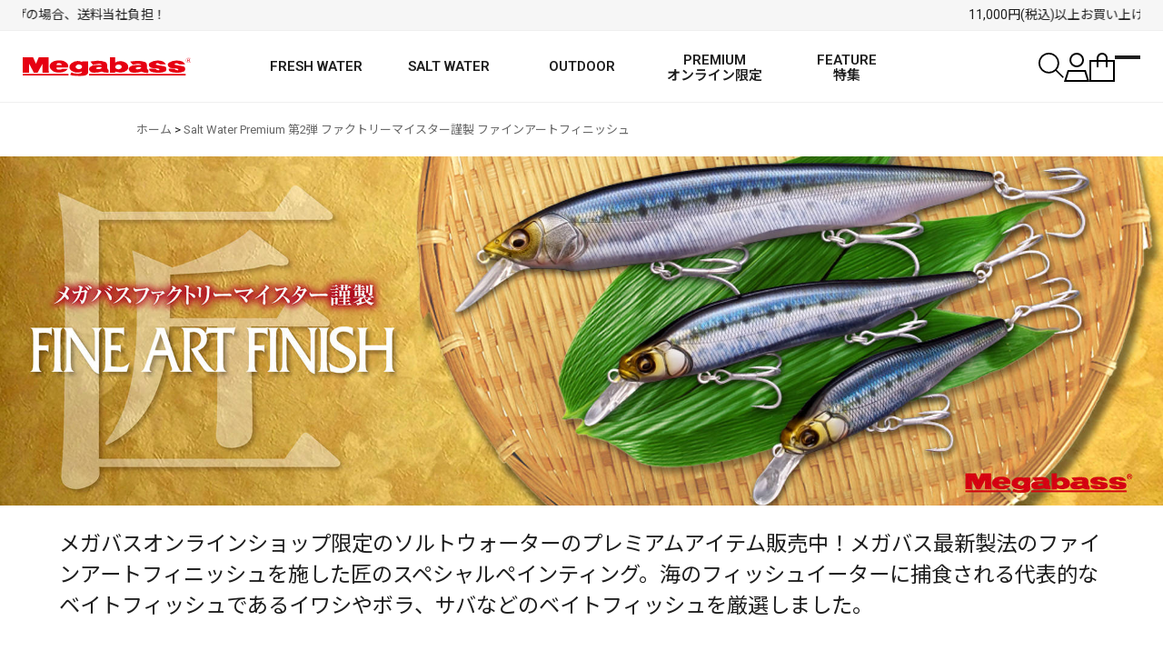

--- FILE ---
content_type: text/html; charset=UTF-8
request_url: https://jp.megabassstore.jp/salt-premium-2nd/
body_size: 26264
content:
<!DOCTYPE html>
<html lang="ja" dir="ltr" class="is-legacy">
<head>
<!-- Google Tag Manager -->
<script>(function(w,d,s,l,i){w[l]=w[l]||[];w[l].push({'gtm.start':
new Date().getTime(),event:'gtm.js'});var f=d.getElementsByTagName(s)[0],
j=d.createElement(s),dl=l!='dataLayer'?'&l='+l:'';j.async=true;j.src=
'https://www.googletagmanager.com/gtm.js?id='+i+dl;f.parentNode.insertBefore(j,f);
})(window,document,'script','dataLayer','GTM-5X25QH3N');</script>
<!-- End Google Tag Manager -->


<!-- Google Analytics -->
<script>
(function(i,s,o,g,r,a,m){i['GoogleAnalyticsObject']=r;i[r]=i[r]||function(){
(i[r].q=i[r].q||[]).push(arguments)},i[r].l=1*new Date();a=s.createElement(o),
m=s.getElementsByTagName(o)[0];a.async=1;a.src=g;m.parentNode.insertBefore(a,m)
})(window,document,'script','//www.google-analytics.com/analytics.js','ga');
ga('create', 'UA-28010431-2', 'auto',{'allowLinker':true});
ga('require', 'linker');
ga('linker:autoLink', ['jp.megabassstore.jp','c16.future-shop.jp'] );
ga('send', 'pageview');
</script>
<script>(function() {
var _fbq = window._fbq || (window._fbq = []);
if (!_fbq.loaded) {
var fbds = document.createElement('script');
fbds.async = true;
fbds.src = '//connect.facebook.net/en_US/fbds.js';
var s = document.getElementsByTagName('script')[0];
s.parentNode.insertBefore(fbds, s);
_fbq.loaded = true;
}
_fbq.push(['addPixelId', '502181586618463']);
})();
window._fbq = window._fbq || [];
window._fbq.push(['track', 'PixelInitialized', {}]);
</script>
<noscript><img height="1" width="1" alt="" style="display:none" src="https://www.facebook.com/tr?id=502181586618463&amp;ev=PixelInitialized" /></noscript>


<!-- cart-Recovery -->
<script>
(function(w,d,s,c,i){w[c]=w[c]||{};w[c].trackingId=i;
var f=d.getElementsByTagName(s)[0],j=d.createElement(s);j.async=true;
j.src='//cdn.contx.net/collect.js';f.parentNode.insertBefore(j,f);
})(window,document,'script','contx','CTX-x-39LoQS7n');
</script>
<!-- End cart-Recovery -->


<!-- moshimo // -->
<script src="https://r.moshimo.com/af/r/maftag.js"></script>
<!-- // moshimo -->


<!-- Clarity tracking code // -->
<script type="text/javascript">
(function(c,l,a,r,i,t,y){
c[a]=c[a]||function(){(c[a].q=c[a].q||[]).push(arguments)};
t=l.createElement(r);t.async=1;t.src="https://www.clarity.ms/tag/"+i;
y=l.getElementsByTagName(r)[0];y.parentNode.insertBefore(t,y);
})(window, document, "clarity", "script", "8g8gdns7ik");
</script>
<!-- // Clarity tracking code -->


<!-- Global site tag (gtag.js) - Google Analytics GA4 -->
<script async src="https://www.googletagmanager.com/gtag/js?id=G-W8C7BQRL0B"></script>
<script>
  window.dataLayer = window.dataLayer || [];
  function gtag(){dataLayer.push(arguments);}
  gtag('js', new Date());

  gtag('config', 'G-W8C7BQRL0B');
</script>

<!-- Yahoo サイトジェネラルタグ -->
<script async src="https://s.yimg.jp/images/listing/tool/cv/ytag.js"></script>
<script>
window.yjDataLayer = window.yjDataLayer || [];
function ytag() { yjDataLayer.push(arguments); }
ytag({"type":"ycl_cookie"});
</script>

<!-- Yahoo サイトリターゲティングタグ -->
<script>
window.yjDataLayer = window.yjDataLayer || [];
function ytag() { yjDataLayer.push(arguments); }
ytag({
  "type":"yss_retargeting",
  "config": {
    "yahoo_ss_retargeting_id": "1000247156",
    "yahoo_sstag_custom_params": {
    }
  }
});
</script>
  <meta charset="utf-8">
  <meta name="viewport" content="width=device-width">

  <link rel="stylesheet" href="https://megabass.itembox.design/system/fs_style.css?t=20251118042548">
<link rel="stylesheet" href="https://megabass.itembox.design/generate/theme4/fs_theme.css?t=20251215200410">
<link rel="stylesheet" href="https://megabass.itembox.design/generate/theme4/fs_original.css?t=20251215200410">
<!-- p:head-base-html -->

<!-- <link rel="icon" href="/favicon.ico"> -->
<link rel="apple-touch-icon" href="https://megabass.itembox.design/item/assets/images/webclip.jpg?t=20260113103446">

<link rel="preconnect" href="https://fonts.googleapis.com">
<link rel="preconnect" href="https://fonts.gstatic.com" crossorigin="">
<link href="https://fonts.googleapis.com/css2?family=Noto+Sans+JP:wght@100..900&amp;family=Roboto:ital,wght@0,100..900;1,100..900&amp;display=swap" rel="stylesheet">
<link href="https://fonts.googleapis.com/css2?family=Oswald:wght@200..700&amp;display=swap" rel="stylesheet">

<script src="https://code.jquery.com/jquery-3.7.1.min.js" integrity="sha256-/JqT3SQfawRcv/BIHPThkBvs0OEvtFFmqPF/lYI/Cxo=" crossorigin="anonymous"></script>

<link rel="stylesheet" href="https://cdn.jsdelivr.net/npm/swiper@8/swiper-bundle.min.css">
<script src="https://cdn.jsdelivr.net/npm/swiper@8/swiper-bundle.min.js"></script>


<!-- ===================== CSS ===================== -->
<link rel="stylesheet" href="https://megabass.itembox.design/item/assets/css/root.css?t=20260113103446">
<link rel="stylesheet" href="https://megabass.itembox.design/item/assets/css/fs/fs.css?t=20260113103446">
<link rel="stylesheet" href="https://megabass.itembox.design/item/assets/css/style.css?t=20260113103446">
<link rel="stylesheet" href="https://megabass.itembox.design/item/assets/css/content.css?t=20260113103446">

<link rel="stylesheet" href="https://megabass.itembox.design/item/assets/css/c-calendar.css?t=20260113103446">
<link rel="stylesheet" href="https://megabass.itembox.design/item/assets/css/c-search.css?t=20260113103446">
<link rel="stylesheet" href="https://megabass.itembox.design/item/assets/css/c-series.css?t=20260113103446">

<link rel="stylesheet" href="https://megabass.itembox.design/item/assets/css/layouts.css?t=20260113103446">
<link rel="stylesheet" href="https://megabass.itembox.design/item/assets/css/layout-header.css?t=20260113103446">
<link rel="stylesheet" href="https://megabass.itembox.design/item/assets/css/layout-footer.css?t=20260113103446">

<link rel="stylesheet" href="https://megabass.itembox.design/item/assets/css/fs/fs-document.css?t=20260113103446">
<link rel="stylesheet" href="https://megabass.itembox.design/item/assets/css/fs/fs-modules.css?t=20260113103446">
<link rel="stylesheet" href="https://megabass.itembox.design/item/assets/css/fs/fs-recommend.css?t=20260113103446">

<!-- ===================== JS ===================== -->
<!-- p:scripts-base -->
<script type="text/javascript">
(function () {
  if (typeof jQuery !== 'function') {
    console.warn('jQuery Not Found.');
    return;
  }

  $(function () {
    const active_className = 'js--active';

    const $tabs = $('.mbs-tab')
    if (!($tabs.length > 0)) return;

    $tabs.each(function (i) {
      const $tab = $(this);

      const $btns = $tab.find('.mbs-tab-nav-btn[data-index]');
      if (!($btns.length > 0)) return;

      $btns.on('click', function () {
        const index = $(this).attr('data-index');
        const $contents = $tab.find('.mbs-tab-content[data-index]');
        const $target = $tab.find(`.mbs-tab-content[data-index="${index}"]`);
        if ($target.length !== 1) {
          return;
        }

        $btns.removeClass(active_className);
        $(this).addClass(active_className);

        $contents.removeClass(active_className);
        $target.addClass(active_className);

        return false;
      });

      $btns.first().click();
    });
  });

  $(function () {
    const $body = $('body');
    const $header = $('#mbs-header');
    if ($header.length !== 1) {
      return;
    }
    $(document).on('click', '*[data-header-action]', function (e) {
      const action = $(this).attr('data-header-action');
      if ($body.attr('data-open') === action) {
        $body.attr('data-open', '');
      } else {
        $body.attr('data-open', action);
      }
      return false;
    });
  });

  $(function () {
    const fixed_className = 'js--headerFixed';

    const overed_className = 'js--headerOvered';
    const scroll_down_className = 'js--scrollDown';
    const scroll_up_className = 'js--scrollUp';

    let last_wst = 0;
    const onScroll = () => {
      const wst = $(window).scrollTop();

      const fixed_p = $('.mbs-header__fixed').offset().top;
      if (wst > fixed_p) {
        $('body').addClass(fixed_className);
      } else {
        $('body').removeClass(fixed_className);
      }

      const overed_p = fixed_p + $('.mbs-header__fixed').outerHeight();
      if (wst > overed_p) {
        $('body').addClass(overed_className);
      } else {
        $('body').removeClass(overed_className);
      }

      if (wst > last_wst) {
        $('body').addClass(scroll_down_className);
        $('body').removeClass(scroll_up_className);
      } else {
        $('body').addClass(scroll_up_className);
        $('body').removeClass(scroll_down_className);
      }

      last_wst = wst;
    };

    $(window).on('scroll', onScroll);
    onScroll();
  });

  $(function () {
    const $header_nav = $('#mbs-header-nav');
    if ($header_nav.length !== 1) {
      return;
    }

    $header_nav.find('.mbs-header-nav-text').on('click', function () {
      const $more_window = $(this).next('.mbs-header-nav-more');
      if ($more_window.length > 0) {
        return false;
      }
    });
  });

  $(function () {
    const API_URL = '/content-api/?type=topnews';
    const $header_message = $('#mbs-header-messages');
    if ($header_message.length !== 1) {
      return;
    }

    $.ajax({
      type: 'GET',
      url: API_URL,
      dataType: 'json',
      timeout: 30000,
    }).done(data => {
      if (!(data.length > 0)) return;

      let html = '';
      html += '<ul>';
      html += data.map(item => {
        const $li = document.createElement('li');
        if (item.url) {
          const $a = document.createElement('a');
          $a.setAttribute('href', item.url);
          $a.innerText = item.title;
          $li.appendChild($a);
        } else {
          const $span = document.createElement('span');
          $span.innerText = item.title;
          $li.appendChild($span);
        }
        return $li.outerHTML;
      }).join('');
      html += '</ul>';

      $header_message.empty().append(html);
      $header_message.addClass('js--append');

      if (typeof Swiper !== 'undefined') {
        $header_message.addClass('swiper');
        $header_message.find('ul').addClass('swiper-wrapper');
        $header_message.find('li').addClass('swiper-slide');

        new Swiper($header_message.get(0), {
          loop: true,
          slidesPerView: 1,
          centeredSlides: true,
          autoplay: {
            delay: 5000
          },
          speed: 1000,
        });
      }

    }).fail(err => {
      console.error(err);

    });
  });

  $(function () {
    const opened_className = 'js--opened';
    const speed = 250;

    const $about_head = $('.mbs-headerMenu-about__head');
    if (!($about_head.length > 0)) return;

    $about_head.on('click', function () {
      if ($(this).css('cursor') !== 'pointer') {
        return;
      }

      const $body = $(this).next('.mbs-headerMenu-about__body');
      if (!($body.length > 0)) return;

      if ($(this).hasClass(opened_className)) {
        $(this).removeClass(opened_className);
        $body.stop().slideUp(speed);
      } else {
        $(this).addClass(opened_className);
        $body.stop().slideDown(speed);
      }

      return false;
    });
  });

  $(function () {
    const opened_className = 'js--opened';
    const speed = 250;

    const $layout_categories = $('.mbs-headerMenu-category .mbs-categoryTree, .mbs-footer-category .mbs-categoryTree');
    if (!($layout_categories.length > 0)) return;

    $layout_categories.each(function (i) {
      const $link = $(this).find('.mbs-categoryTree-link');
      if (!($link.length > 0)) return;

      $link.on('click', function () {
        if ($(this).css('position') !== 'relative') {
          return;
        }

        const $child = $(this).next('.mbs-categoryTree__children');
        if (!($child.length > 0)) return;

        if ($(this).hasClass(opened_className)) {
          $(this).removeClass(opened_className);
          $child.stop().slideUp(speed);
        } else {
          $(this).addClass(opened_className);
          $child.stop().slideDown(speed);
        }

        return false;
      });
    });
  });

})();
</script>
<!-- // p:scripts-base -->

<!-- p:scripts-calendar -->
<script type="text/javascript">
(function () {
  if (typeof jQuery !== 'function') {
    console.warn('jQuery Not Found.');
    return;
  }

  const week_names =  ["日","月","火","水","木","金","土"];
  const month_names = ['1月','2月','3月','4月','5月','6月','7月','8月','9月','10月','11月','12月'];

  const CALENDAR_SELECTOR = '.mbs-calendars';
  const API_URL = '/content-api/?type=calendar';

  $(function () {
    const active_className = 'js--active';
    const today = new Date();

    const getCalendarDays = (year, month) => {
      const days = [];
      let start_d = new Date(year, month - 1, 1);
      while (start_d.getDay() !== 0) {
        start_d = new Date(start_d.setDate(start_d.getDate() - 1));
      }

      let end_d = new Date(year, month - 1 + 1, 0);
      while (end_d.getDay() !== 6) {
        end_d = new Date(end_d.setDate(end_d.getDate() + 1));
      }

      let current_d = start_d;
      while (current_d.getTime() <= end_d.getTime()) {
        days.push(new Date(current_d));
        current_d = new Date(current_d.setDate(current_d.getDate() + 1));
      }
      return days;
    };

    const makeCalendar = (year, month, holidays) => {
      const d = new Date(year, month - 1, 1);
      const title_html = year + '年' + month_names[month - 1];

      const days = getCalendarDays(year, month);

      const isToday = (date) => {
        return (
          today.getFullYear() === date.getFullYear() &&
          today.getMonth() === date.getMonth() &&
          today.getDate() === date.getDate()
        );
      };

      const isHoliday = (date) => {
        const y = date.getFullYear();
        const m = date.getMonth() + 1;
        const d = date.getDate();

        for (let i = 0, l = holidays.length; i < l; i++) {
          const holiday = holidays[i];
          if (holiday === [ y, m, d ].join('/')) {
            return true;
          }
        }
        return false;
      };

      let html = '';
      html += '<div class="mbs-calendar">';
      html += '<table>';
      html += '<caption>' + title_html + '</caption>';
      html += '<thead>';
      html += '<tr>';
      for (let i = 0, l = week_names.length; i < l; i++) {
        html += '<th>' + week_names[i] + '</th>';
      }
      html += '</tr>';
      html += '</thead>';
      html += '<tbody>';
      days.forEach((day, i) => {
        const cell_classNames = [ 'mbcal-day' ];
        cell_classNames.push('mbcal-month--' + (day.getMonth() + 1));
        if (day.getMonth() < d.getMonth()) {
          cell_classNames.push('mbcal-month--prev');
        }
        if (day.getMonth() > d.getMonth()) {
          cell_classNames.push('mbcal-month--next');
        }

        cell_classNames.push('mbcal-day--' + day.getDay());

        if (isHoliday(day)) {
          cell_classNames.push('mbcal-holiday');
        }
        if (isToday(day)) {
          cell_classNames.push('mbcal-today');
        }

        if (i % 7 === 0) {
          html += '<tr>';
        }
        html += '<td class="' + cell_classNames.join(' ') + '">';
        html += '<span>' + day.getDate() + '</span>';
        html += '</td>';
        if ((i + 1) % 7 === 0) {
          html += '</tr>';
        }
      });
      html += '</tbody>';
      html += '</table>';
      html += '</div>';
      return html;
    };

    $.ajax({
      type: 'GET',
      url: API_URL,
      data: {
        t: (new Date()).getTime(),
      },
      dataType: 'json',
      timeout: 30000,
    }).done(data => {
      if (!(data.holidays && data.holidays.length > 0)) return;
      const holidays = data.holidays;

      const next_y = today.getFullYear() + (today.getMonth() + 2 > 12 ? 1 : 0);
      const next_m = (today.getMonth() + 2 > 12 ? 1 : today.getMonth() + 2);

      let html = '';
      html += makeCalendar(today.getFullYear(), today.getMonth() + 1, holidays);
      html += makeCalendar(next_y, next_m, holidays);

      $(CALENDAR_SELECTOR).each(function () {
        if ($(this).hasClass(active_className)) {
          return;
        }
        $(this).empty().append(html);
        $(this).addClass(active_className);
      });

    }).fail(err => {
      console.error(err);

      $(CALENDAR_SELECTOR).each(function () {
        if ($(this).hasClass(active_className)) {
          return;
        }
        $(this).empty().append('<p class="mbs-error">読み込みに失敗しました。</p>');
        $(this).addClass(active_className);
      });
    });
  });
})();
</script>
<!-- // p:scripts-calendar -->

<!-- p:scripts-search -->
<script type="text/javascript">
(function () {
  if (typeof jQuery !== 'function') {
    console.warn('jQuery Not Found.');
    return;
  }

  $(function () {
    const active_className = 'js--active';
    const $hotwords = $('.mbs-hotword-list');
    if (!($hotwords.length > 0)) return;

    $hotwords.each(function (i) {
      const $list = $(this).find('.fs-pt-list');
      if ($list.length !== 1) return;
      if ($list.hasClass(active_className)) return;

      $list.find('.fs-pt-list__item').each(function (i) {
        const $item = $(this);
        if ($item.find('a').length > 0) return;

        const text = String($item.text()).replace(/\r\n|\r|\n/g, ' ').trim();

        const $a = $('<a>');
        $a.attr('href', '/p/search?keyword=' + encodeURIComponent(text));
        $a.text(text);
        $a.addClass('js--linked');
        $item.empty().append($a);
      });

      $list.addClass(active_className);
    });
  });

  $(function () {
    const opened_className = 'js--opened';

    const $forms = $('.mbs-search');
    if (!($forms.length > 0)) return;

    $forms.each(function (i) {
      const $form = $(this);

      const $groups = $form.find('.mbs-searchCategory-group');

      $groups.each(function () {
        const $group = $(this);

        $group.find('input[name=search_category]').on('change', function () {
          $groups.removeClass(opened_className);
          if ($(this).prop('checked')) {
            $group.addClass(opened_className);

            $group.find('select').val('');
          }
        });
      });

      // $form.find('input[name=search_category][type=checkbox]').on('change', function () {
      //   if ($(this).prop('checked')) {
      //     $form.find('input[name=search_category][type=checkbox]').prop('checked', false);
      //     $(this).prop('checked', true);
      //   }
      // });

      $form.find('input[name=search_category] + select').on('change', function () {
        const $input = $(this).prev();
        $input.val($(this).val());
        $input.prop('checked', true);
      });

      $form.on('submit', function () {

        const params = [];
        $form.find('[data-name]:checked').each(function () {
          const _name = $(this).attr('data-name');
          const _value = $(this).val();
          if (!(!!_name && !!_value)) return;

          String(_value).split(',').forEach(_v => {
            params.push({
              name: String(_name),
              value: _v.trim(),
            });
          });
        });

        const $defalt_inputs = $form.find('input[name]:not([data-name])');
        $defalt_inputs.each(function () {
          params.push({
            name: $(this).attr('name'),
            value: $(this).val(),
          });
        });


        const $_form = $($form.prop('outerHTML'));
        $_form.hide();
        $_form.addClass('js-form');
        $_form.html('');

        params.forEach(param => {
          const $input = document.createElement('input');
          $input.type = 'hidden';
          $input.name = param.name;
          $input.value = param.value;

          $_form.append($input.outerHTML);
        });

        $form.next('.js-form').remove();
        $form.after($_form);
        $_form.submit();

        return false;
      });
      $form.on('reset', function () {
        $form.find([
          'input[type="text"]',
          'input[type="search"]',
          'input[type="number"]',
        ].join(',')).val('');

        // $form.find('[data-name]:checked').prop('checked', false);
        $('[deta-default="true"]').prop('checked', true);

        $form.find(`.${opened_className}`).removeClass(opened_className);
        $form.find('select').val('');

        return false;
      });

    });
  });
})();
</script>
<!-- // p:scripts-search -->

<!-- p:scripts-recommend -->
<script type="text/javascript">
(function () {
  if (typeof jQuery !== 'function') {
    console.warn('jQuery Not Found.');
    return;
  }

  const recommend_className = 'mbjs-recommend';
  const wrapper_className = 'mbjs-recommend-wrapper';

  const active_className = 'js--active';
  const root_className = 'mbr-lineup';
  const list_className = 'mbr-lineup__list';
  const list_item_className = 'mbr-lineup__list__item';


  const swiperOption = ($parent) => {
    return {
      loop: false,

      slidesPerView: 2.08,
      slidesPerGroup: 2,
      spaceBetween: 10,

      speed: 500,
      // autoplay: {
      //   delay: 5000,
      // },

      pagination: {
        el: $parent.find('.swiper-pagination').get(0),
        type: 'bullets',
        clickable: true,
      },
      navigation: {
        nextEl: $parent.find('.swiper-button-next').get(0),
        prevEl: $parent.find('.swiper-button-prev').get(0),
      },

      breakpoints: {
        750: {
          loop: true,

          slidesPerView: 4,
          slidesPerGroup: 4,
          spaceBetween: 15,
        },
        1000: {
          loop: true,

          slidesPerView: 5,
          slidesPerGroup: 5,
          spaceBetween: 20,
        },
      }
    };
  };

  const appendControls = ($swiper) => {
    [
      'pagination',
      'button-next',
      'button-prev',
    ].forEach(k => {
      if (!($swiper.nextAll(`.${k}`).length === 1)) {
        $swiper.after(`<div class="${root_className}-${k} swiper-${k} js--append"></div>`)
      }
    });
  };

  $(function () {
    const $recommends = $(`.${recommend_className}`);
    if (!($recommends.length > 0)) {
      return;
    }

    const checkRecommend = ($recommend) => {
      const $wrappers = $recommend.parents(`.${wrapper_className}`);

      if ($wrappers.length > 0) {
        if ($wrappers.first().hasClass(active_className)) {
          return false;
        }
      }

      if (!($recommend.find(`.${root_className}`).length > 0)) {
        return false;
      }

      if (typeof Swiper === 'function' && $recommend.hasClass('is-slider')) {
        $recommend.find(`.${root_className}`).addClass('swiper');
        $recommend.find(`.${list_className}`).addClass('swiper-wrapper');
        $recommend.find(`.${list_item_className}`).addClass('swiper-slide');

        const $swiper = $recommend.find('.swiper');
        appendControls($swiper);

        new Swiper($swiper.get(0), swiperOption($recommend));
      }

      if ($wrappers.length > 0) {
        $wrappers.addClass(active_className);
      }

      return true;
    };

    $recommends.each(function () {
      const $recommend = $(this);
      if (checkRecommend($recommend)) {
        return;
      }

      const observer = new MutationObserver((records, observer) => {
        if (checkRecommend($recommend)) {
          observer.disconnect();
        }
      });
      observer.observe($recommend.get(0), { childList: true, subtree: true });
      $recommend.addClass('js--enabled-observer');
    });
  });

  $(function () {
    const $fs_products = $('.mbs-fs-p-product');
    if (!($fs_products.length > 0)) return;

    $fs_products.each(function () {
      const $fs_product = $(this);
      if ($fs_product.hasClass(active_className)) {
        return;
      }

      const $items = $fs_product.find('.fs-c-productListItem');
      if (!($items.length > 0)) return;

      let html = '';
      html += `<div class="${root_className} mbr-fs-lineup js--created">`;
      html += `<ul class="${list_className}">`;
      $items.each(function (i) {
        const $item = $(this);

        const $cloned_item = $item.clone(true);
        $cloned_item.attr('style', '');
        $cloned_item.addClass('js--cloned');

        // lazyloading
        if ($cloned_item.find('img[data-lazy]').length > 0) {
          $cloned_item.find('img[data-lazy]').each(function () {
            const src = $(this).attr('data-lazy');
            $(this).attr('src', src);
          });
        }

        html += `<li class="${list_item_className}">`;
        html += $cloned_item.prop('outerHTML');
        html += '</li>';
      });
      html += '</ul>';
      html += '</div>';

      $fs_product.append(html);
      $fs_product.addClass(active_className);

      if (typeof Swiper === 'function') {
        $fs_product.find(`.${root_className}`).addClass('swiper');
        $fs_product.find(`.${list_className}`).addClass('swiper-wrapper');
        $fs_product.find(`.${list_item_className}`).addClass('swiper-slide');

        const $swiper = $fs_product.find('.swiper');
        appendControls($swiper);

        new Swiper($swiper.get(0), swiperOption($fs_product));
      }

      const $wrappers = $fs_product.parents('.mbs-fs-p-product-wrapper');
      if ($wrappers.length > 0) {
        $wrappers.addClass(active_className);
      }
    });
  });

})();
</script>
<!-- // p:scripts-recommend -->

<script src="https://megabass.itembox.design/item/assets/js/content.js?t=20260113103446" charset="utf-8" defer=""></script>
<script src="https://megabass.itembox.design/item/assets/js/fs/fs.js?t=20260113103446" charset="utf-8" defer=""></script>

<!-- // p:head-base-html -->
  
<link href="https://fonts.googleapis.com/css2?family=Oswald:wght@200..700&display=swap" rel="stylesheet">
<script type="text/javascript" src="/sslfile/pc/js/jquery.bxslider.min.js"></script>
<script type="text/javascript" src="/sslfile/pc/js/jquery-ui.min.js"></script>


<link rel="stylesheet" href="https://jp.megabassstore.jp/wp-content/themes/megabass2025/assets/css/legacy-page.css?d=1768449137">
<link rel="stylesheet" href="https://jp.megabassstore.jp/wp-content/themes/megabass2025/assets/css/page.css?d=1768449137">
<link rel="stylesheet" href="https://jp.megabassstore.jp/wp-content/themes/megabass2025/assets/css/contents.css?d=1768449137">
<link rel="stylesheet" href="https://jp.megabassstore.jp/wp-content/themes/megabass2025/assets/css/article-style.css?d=1768449137">

<script src="https://jp.megabassstore.jp/wp-content/themes/megabass2025/assets/js/article-script.js?d=1768449137" charset="utf-8" defer></script>


  <!--future_recommend2-->
  <script type="text/javascript" src="//r2.future-shop.jp/fs.megabass/pc/recommend.js" charset="UTF-8"></script>

  <title>Salt Water Premium 第2弾 ファクトリーマイスター謹製 ファインアートフィニッシュ | Megabass - メガバス オンラインショップ</title>

		<!-- All in One SEO 4.9.3 - aioseo.com -->
	<meta name="description" content="メガバスオンラインショップ限定のソルトウォータープレミアムアイテム第2弾が登場！今回は最新製法のファインアート" />
	<meta name="robots" content="max-image-preview:large" />
	<link rel="canonical" href="https://jp.megabassstore.jp/salt-premium-2nd/" />
	<meta name="generator" content="All in One SEO (AIOSEO) 4.9.3" />
		<meta property="og:locale" content="ja_JP" />
		<meta property="og:site_name" content="Megabass - メガバス オンラインショップ" />
		<meta property="og:type" content="article" />
		<meta property="og:title" content="Salt Water Premium 第2弾 ファクトリーマイスター謹製 ファインアートフィニッシュ | Megabass - メガバス オンラインショップ" />
		<meta property="og:description" content="メガバスオンラインショップ限定のソルトウォータープレミアムアイテム第2弾が登場！今回は最新製法のファインアート" />
		<meta property="og:url" content="https://jp.megabassstore.jp/salt-premium-2nd/" />
		<meta property="og:image" content="https://jp.megabassstore.jp/wp-content/uploads/2020/07/salt-premium-seabass-SP.jpg" />
		<meta property="og:image:secure_url" content="https://jp.megabassstore.jp/wp-content/uploads/2020/07/salt-premium-seabass-SP.jpg" />
		<meta property="og:image:width" content="720" />
		<meta property="og:image:height" content="451" />
		<meta property="article:published_time" content="2020-08-12T06:45:55+00:00" />
		<meta property="article:modified_time" content="2020-08-12T06:25:19+00:00" />
		<meta name="twitter:card" content="summary_large_image" />
		<meta name="twitter:title" content="Salt Water Premium 第2弾 ファクトリーマイスター謹製 ファインアートフィニッシュ | Megabass - メガバス オンラインショップ" />
		<meta name="twitter:description" content="メガバスオンラインショップ限定のソルトウォータープレミアムアイテム第2弾が登場！今回は最新製法のファインアート" />
		<meta name="twitter:image" content="https://jp.megabassstore.jp/wp-content/uploads/2020/07/salt-premium-seabass-SP.jpg" />
		<script type="application/ld+json" class="aioseo-schema">
			{"@context":"https:\/\/schema.org","@graph":[{"@type":"BreadcrumbList","@id":"https:\/\/jp.megabassstore.jp\/salt-premium-2nd\/#breadcrumblist","itemListElement":[{"@type":"ListItem","@id":"https:\/\/jp.megabassstore.jp#listItem","position":1,"name":"\u30db\u30fc\u30e0","item":"https:\/\/jp.megabassstore.jp","nextItem":{"@type":"ListItem","@id":"https:\/\/jp.megabassstore.jp\/salt-premium-2nd\/#listItem","name":"Salt Water Premium \u7b2c2\u5f3e \u30d5\u30a1\u30af\u30c8\u30ea\u30fc\u30de\u30a4\u30b9\u30bf\u30fc\u8b39\u88fd \u30d5\u30a1\u30a4\u30f3\u30a2\u30fc\u30c8\u30d5\u30a3\u30cb\u30c3\u30b7\u30e5"}},{"@type":"ListItem","@id":"https:\/\/jp.megabassstore.jp\/salt-premium-2nd\/#listItem","position":2,"name":"Salt Water Premium \u7b2c2\u5f3e \u30d5\u30a1\u30af\u30c8\u30ea\u30fc\u30de\u30a4\u30b9\u30bf\u30fc\u8b39\u88fd \u30d5\u30a1\u30a4\u30f3\u30a2\u30fc\u30c8\u30d5\u30a3\u30cb\u30c3\u30b7\u30e5","previousItem":{"@type":"ListItem","@id":"https:\/\/jp.megabassstore.jp#listItem","name":"\u30db\u30fc\u30e0"}}]},{"@type":"Organization","@id":"https:\/\/jp.megabassstore.jp\/#organization","name":"Megabass - \u30e1\u30ac\u30d0\u30b9 \u30aa\u30f3\u30e9\u30a4\u30f3\u30b7\u30e7\u30c3\u30d7","description":"Megabass - \u30e1\u30ac\u30d0\u30b9 \u30aa\u30f3\u30e9\u30a4\u30f3\u30b7\u30e7\u30c3\u30d7","url":"https:\/\/jp.megabassstore.jp\/"},{"@type":"WebPage","@id":"https:\/\/jp.megabassstore.jp\/salt-premium-2nd\/#webpage","url":"https:\/\/jp.megabassstore.jp\/salt-premium-2nd\/","name":"Salt Water Premium \u7b2c2\u5f3e \u30d5\u30a1\u30af\u30c8\u30ea\u30fc\u30de\u30a4\u30b9\u30bf\u30fc\u8b39\u88fd \u30d5\u30a1\u30a4\u30f3\u30a2\u30fc\u30c8\u30d5\u30a3\u30cb\u30c3\u30b7\u30e5 | Megabass - \u30e1\u30ac\u30d0\u30b9 \u30aa\u30f3\u30e9\u30a4\u30f3\u30b7\u30e7\u30c3\u30d7","description":"\u30e1\u30ac\u30d0\u30b9\u30aa\u30f3\u30e9\u30a4\u30f3\u30b7\u30e7\u30c3\u30d7\u9650\u5b9a\u306e\u30bd\u30eb\u30c8\u30a6\u30a9\u30fc\u30bf\u30fc\u30d7\u30ec\u30df\u30a2\u30e0\u30a2\u30a4\u30c6\u30e0\u7b2c2\u5f3e\u304c\u767b\u5834\uff01\u4eca\u56de\u306f\u6700\u65b0\u88fd\u6cd5\u306e\u30d5\u30a1\u30a4\u30f3\u30a2\u30fc\u30c8","inLanguage":"ja","isPartOf":{"@id":"https:\/\/jp.megabassstore.jp\/#website"},"breadcrumb":{"@id":"https:\/\/jp.megabassstore.jp\/salt-premium-2nd\/#breadcrumblist"},"image":{"@type":"ImageObject","url":"https:\/\/jp.megabassstore.jp\/wp-content\/uploads\/2020\/07\/salt-premium-seabass-SP.jpg","@id":"https:\/\/jp.megabassstore.jp\/salt-premium-2nd\/#mainImage","width":720,"height":451},"primaryImageOfPage":{"@id":"https:\/\/jp.megabassstore.jp\/salt-premium-2nd\/#mainImage"},"datePublished":"2020-08-12T15:45:55+09:00","dateModified":"2020-08-12T15:25:19+09:00"},{"@type":"WebSite","@id":"https:\/\/jp.megabassstore.jp\/#website","url":"https:\/\/jp.megabassstore.jp\/","name":"Megabass - \u30e1\u30ac\u30d0\u30b9 \u30aa\u30f3\u30e9\u30a4\u30f3\u30b7\u30e7\u30c3\u30d7","description":"Megabass - \u30e1\u30ac\u30d0\u30b9 \u30aa\u30f3\u30e9\u30a4\u30f3\u30b7\u30e7\u30c3\u30d7","inLanguage":"ja","publisher":{"@id":"https:\/\/jp.megabassstore.jp\/#organization"}}]}
		</script>
		<!-- All in One SEO -->

<link rel="alternate" type="application/rss+xml" title="Megabass - メガバス オンラインショップ &raquo; フィード" href="https://jp.megabassstore.jp/feed/" />
<link rel="alternate" type="application/rss+xml" title="Megabass - メガバス オンラインショップ &raquo; コメントフィード" href="https://jp.megabassstore.jp/comments/feed/" />
<link rel="alternate" title="oEmbed (JSON)" type="application/json+oembed" href="https://jp.megabassstore.jp/wp-json/oembed/1.0/embed?url=https%3A%2F%2Fjp.megabassstore.jp%2Fsalt-premium-2nd%2F" />
<link rel="alternate" title="oEmbed (XML)" type="text/xml+oembed" href="https://jp.megabassstore.jp/wp-json/oembed/1.0/embed?url=https%3A%2F%2Fjp.megabassstore.jp%2Fsalt-premium-2nd%2F&#038;format=xml" />
<style id='wp-img-auto-sizes-contain-inline-css' type='text/css'>
img:is([sizes=auto i],[sizes^="auto," i]){contain-intrinsic-size:3000px 1500px}
/*# sourceURL=wp-img-auto-sizes-contain-inline-css */
</style>
<style id='wp-block-library-inline-css' type='text/css'>
:root{--wp-block-synced-color:#7a00df;--wp-block-synced-color--rgb:122,0,223;--wp-bound-block-color:var(--wp-block-synced-color);--wp-editor-canvas-background:#ddd;--wp-admin-theme-color:#007cba;--wp-admin-theme-color--rgb:0,124,186;--wp-admin-theme-color-darker-10:#006ba1;--wp-admin-theme-color-darker-10--rgb:0,107,160.5;--wp-admin-theme-color-darker-20:#005a87;--wp-admin-theme-color-darker-20--rgb:0,90,135;--wp-admin-border-width-focus:2px}@media (min-resolution:192dpi){:root{--wp-admin-border-width-focus:1.5px}}.wp-element-button{cursor:pointer}:root .has-very-light-gray-background-color{background-color:#eee}:root .has-very-dark-gray-background-color{background-color:#313131}:root .has-very-light-gray-color{color:#eee}:root .has-very-dark-gray-color{color:#313131}:root .has-vivid-green-cyan-to-vivid-cyan-blue-gradient-background{background:linear-gradient(135deg,#00d084,#0693e3)}:root .has-purple-crush-gradient-background{background:linear-gradient(135deg,#34e2e4,#4721fb 50%,#ab1dfe)}:root .has-hazy-dawn-gradient-background{background:linear-gradient(135deg,#faaca8,#dad0ec)}:root .has-subdued-olive-gradient-background{background:linear-gradient(135deg,#fafae1,#67a671)}:root .has-atomic-cream-gradient-background{background:linear-gradient(135deg,#fdd79a,#004a59)}:root .has-nightshade-gradient-background{background:linear-gradient(135deg,#330968,#31cdcf)}:root .has-midnight-gradient-background{background:linear-gradient(135deg,#020381,#2874fc)}:root{--wp--preset--font-size--normal:16px;--wp--preset--font-size--huge:42px}.has-regular-font-size{font-size:1em}.has-larger-font-size{font-size:2.625em}.has-normal-font-size{font-size:var(--wp--preset--font-size--normal)}.has-huge-font-size{font-size:var(--wp--preset--font-size--huge)}.has-text-align-center{text-align:center}.has-text-align-left{text-align:left}.has-text-align-right{text-align:right}.has-fit-text{white-space:nowrap!important}#end-resizable-editor-section{display:none}.aligncenter{clear:both}.items-justified-left{justify-content:flex-start}.items-justified-center{justify-content:center}.items-justified-right{justify-content:flex-end}.items-justified-space-between{justify-content:space-between}.screen-reader-text{border:0;clip-path:inset(50%);height:1px;margin:-1px;overflow:hidden;padding:0;position:absolute;width:1px;word-wrap:normal!important}.screen-reader-text:focus{background-color:#ddd;clip-path:none;color:#444;display:block;font-size:1em;height:auto;left:5px;line-height:normal;padding:15px 23px 14px;text-decoration:none;top:5px;width:auto;z-index:100000}html :where(.has-border-color){border-style:solid}html :where([style*=border-top-color]){border-top-style:solid}html :where([style*=border-right-color]){border-right-style:solid}html :where([style*=border-bottom-color]){border-bottom-style:solid}html :where([style*=border-left-color]){border-left-style:solid}html :where([style*=border-width]){border-style:solid}html :where([style*=border-top-width]){border-top-style:solid}html :where([style*=border-right-width]){border-right-style:solid}html :where([style*=border-bottom-width]){border-bottom-style:solid}html :where([style*=border-left-width]){border-left-style:solid}html :where(img[class*=wp-image-]){height:auto;max-width:100%}:where(figure){margin:0 0 1em}html :where(.is-position-sticky){--wp-admin--admin-bar--position-offset:var(--wp-admin--admin-bar--height,0px)}@media screen and (max-width:600px){html :where(.is-position-sticky){--wp-admin--admin-bar--position-offset:0px}}

/*# sourceURL=wp-block-library-inline-css */
</style><style id='global-styles-inline-css' type='text/css'>
:root{--wp--preset--aspect-ratio--square: 1;--wp--preset--aspect-ratio--4-3: 4/3;--wp--preset--aspect-ratio--3-4: 3/4;--wp--preset--aspect-ratio--3-2: 3/2;--wp--preset--aspect-ratio--2-3: 2/3;--wp--preset--aspect-ratio--16-9: 16/9;--wp--preset--aspect-ratio--9-16: 9/16;--wp--preset--color--black: #000000;--wp--preset--color--cyan-bluish-gray: #abb8c3;--wp--preset--color--white: #ffffff;--wp--preset--color--pale-pink: #f78da7;--wp--preset--color--vivid-red: #cf2e2e;--wp--preset--color--luminous-vivid-orange: #ff6900;--wp--preset--color--luminous-vivid-amber: #fcb900;--wp--preset--color--light-green-cyan: #7bdcb5;--wp--preset--color--vivid-green-cyan: #00d084;--wp--preset--color--pale-cyan-blue: #8ed1fc;--wp--preset--color--vivid-cyan-blue: #0693e3;--wp--preset--color--vivid-purple: #9b51e0;--wp--preset--gradient--vivid-cyan-blue-to-vivid-purple: linear-gradient(135deg,rgb(6,147,227) 0%,rgb(155,81,224) 100%);--wp--preset--gradient--light-green-cyan-to-vivid-green-cyan: linear-gradient(135deg,rgb(122,220,180) 0%,rgb(0,208,130) 100%);--wp--preset--gradient--luminous-vivid-amber-to-luminous-vivid-orange: linear-gradient(135deg,rgb(252,185,0) 0%,rgb(255,105,0) 100%);--wp--preset--gradient--luminous-vivid-orange-to-vivid-red: linear-gradient(135deg,rgb(255,105,0) 0%,rgb(207,46,46) 100%);--wp--preset--gradient--very-light-gray-to-cyan-bluish-gray: linear-gradient(135deg,rgb(238,238,238) 0%,rgb(169,184,195) 100%);--wp--preset--gradient--cool-to-warm-spectrum: linear-gradient(135deg,rgb(74,234,220) 0%,rgb(151,120,209) 20%,rgb(207,42,186) 40%,rgb(238,44,130) 60%,rgb(251,105,98) 80%,rgb(254,248,76) 100%);--wp--preset--gradient--blush-light-purple: linear-gradient(135deg,rgb(255,206,236) 0%,rgb(152,150,240) 100%);--wp--preset--gradient--blush-bordeaux: linear-gradient(135deg,rgb(254,205,165) 0%,rgb(254,45,45) 50%,rgb(107,0,62) 100%);--wp--preset--gradient--luminous-dusk: linear-gradient(135deg,rgb(255,203,112) 0%,rgb(199,81,192) 50%,rgb(65,88,208) 100%);--wp--preset--gradient--pale-ocean: linear-gradient(135deg,rgb(255,245,203) 0%,rgb(182,227,212) 50%,rgb(51,167,181) 100%);--wp--preset--gradient--electric-grass: linear-gradient(135deg,rgb(202,248,128) 0%,rgb(113,206,126) 100%);--wp--preset--gradient--midnight: linear-gradient(135deg,rgb(2,3,129) 0%,rgb(40,116,252) 100%);--wp--preset--font-size--small: 13px;--wp--preset--font-size--medium: 20px;--wp--preset--font-size--large: 36px;--wp--preset--font-size--x-large: 42px;--wp--preset--spacing--20: 0.44rem;--wp--preset--spacing--30: 0.67rem;--wp--preset--spacing--40: 1rem;--wp--preset--spacing--50: 1.5rem;--wp--preset--spacing--60: 2.25rem;--wp--preset--spacing--70: 3.38rem;--wp--preset--spacing--80: 5.06rem;--wp--preset--shadow--natural: 6px 6px 9px rgba(0, 0, 0, 0.2);--wp--preset--shadow--deep: 12px 12px 50px rgba(0, 0, 0, 0.4);--wp--preset--shadow--sharp: 6px 6px 0px rgba(0, 0, 0, 0.2);--wp--preset--shadow--outlined: 6px 6px 0px -3px rgb(255, 255, 255), 6px 6px rgb(0, 0, 0);--wp--preset--shadow--crisp: 6px 6px 0px rgb(0, 0, 0);}:where(.is-layout-flex){gap: 0.5em;}:where(.is-layout-grid){gap: 0.5em;}body .is-layout-flex{display: flex;}.is-layout-flex{flex-wrap: wrap;align-items: center;}.is-layout-flex > :is(*, div){margin: 0;}body .is-layout-grid{display: grid;}.is-layout-grid > :is(*, div){margin: 0;}:where(.wp-block-columns.is-layout-flex){gap: 2em;}:where(.wp-block-columns.is-layout-grid){gap: 2em;}:where(.wp-block-post-template.is-layout-flex){gap: 1.25em;}:where(.wp-block-post-template.is-layout-grid){gap: 1.25em;}.has-black-color{color: var(--wp--preset--color--black) !important;}.has-cyan-bluish-gray-color{color: var(--wp--preset--color--cyan-bluish-gray) !important;}.has-white-color{color: var(--wp--preset--color--white) !important;}.has-pale-pink-color{color: var(--wp--preset--color--pale-pink) !important;}.has-vivid-red-color{color: var(--wp--preset--color--vivid-red) !important;}.has-luminous-vivid-orange-color{color: var(--wp--preset--color--luminous-vivid-orange) !important;}.has-luminous-vivid-amber-color{color: var(--wp--preset--color--luminous-vivid-amber) !important;}.has-light-green-cyan-color{color: var(--wp--preset--color--light-green-cyan) !important;}.has-vivid-green-cyan-color{color: var(--wp--preset--color--vivid-green-cyan) !important;}.has-pale-cyan-blue-color{color: var(--wp--preset--color--pale-cyan-blue) !important;}.has-vivid-cyan-blue-color{color: var(--wp--preset--color--vivid-cyan-blue) !important;}.has-vivid-purple-color{color: var(--wp--preset--color--vivid-purple) !important;}.has-black-background-color{background-color: var(--wp--preset--color--black) !important;}.has-cyan-bluish-gray-background-color{background-color: var(--wp--preset--color--cyan-bluish-gray) !important;}.has-white-background-color{background-color: var(--wp--preset--color--white) !important;}.has-pale-pink-background-color{background-color: var(--wp--preset--color--pale-pink) !important;}.has-vivid-red-background-color{background-color: var(--wp--preset--color--vivid-red) !important;}.has-luminous-vivid-orange-background-color{background-color: var(--wp--preset--color--luminous-vivid-orange) !important;}.has-luminous-vivid-amber-background-color{background-color: var(--wp--preset--color--luminous-vivid-amber) !important;}.has-light-green-cyan-background-color{background-color: var(--wp--preset--color--light-green-cyan) !important;}.has-vivid-green-cyan-background-color{background-color: var(--wp--preset--color--vivid-green-cyan) !important;}.has-pale-cyan-blue-background-color{background-color: var(--wp--preset--color--pale-cyan-blue) !important;}.has-vivid-cyan-blue-background-color{background-color: var(--wp--preset--color--vivid-cyan-blue) !important;}.has-vivid-purple-background-color{background-color: var(--wp--preset--color--vivid-purple) !important;}.has-black-border-color{border-color: var(--wp--preset--color--black) !important;}.has-cyan-bluish-gray-border-color{border-color: var(--wp--preset--color--cyan-bluish-gray) !important;}.has-white-border-color{border-color: var(--wp--preset--color--white) !important;}.has-pale-pink-border-color{border-color: var(--wp--preset--color--pale-pink) !important;}.has-vivid-red-border-color{border-color: var(--wp--preset--color--vivid-red) !important;}.has-luminous-vivid-orange-border-color{border-color: var(--wp--preset--color--luminous-vivid-orange) !important;}.has-luminous-vivid-amber-border-color{border-color: var(--wp--preset--color--luminous-vivid-amber) !important;}.has-light-green-cyan-border-color{border-color: var(--wp--preset--color--light-green-cyan) !important;}.has-vivid-green-cyan-border-color{border-color: var(--wp--preset--color--vivid-green-cyan) !important;}.has-pale-cyan-blue-border-color{border-color: var(--wp--preset--color--pale-cyan-blue) !important;}.has-vivid-cyan-blue-border-color{border-color: var(--wp--preset--color--vivid-cyan-blue) !important;}.has-vivid-purple-border-color{border-color: var(--wp--preset--color--vivid-purple) !important;}.has-vivid-cyan-blue-to-vivid-purple-gradient-background{background: var(--wp--preset--gradient--vivid-cyan-blue-to-vivid-purple) !important;}.has-light-green-cyan-to-vivid-green-cyan-gradient-background{background: var(--wp--preset--gradient--light-green-cyan-to-vivid-green-cyan) !important;}.has-luminous-vivid-amber-to-luminous-vivid-orange-gradient-background{background: var(--wp--preset--gradient--luminous-vivid-amber-to-luminous-vivid-orange) !important;}.has-luminous-vivid-orange-to-vivid-red-gradient-background{background: var(--wp--preset--gradient--luminous-vivid-orange-to-vivid-red) !important;}.has-very-light-gray-to-cyan-bluish-gray-gradient-background{background: var(--wp--preset--gradient--very-light-gray-to-cyan-bluish-gray) !important;}.has-cool-to-warm-spectrum-gradient-background{background: var(--wp--preset--gradient--cool-to-warm-spectrum) !important;}.has-blush-light-purple-gradient-background{background: var(--wp--preset--gradient--blush-light-purple) !important;}.has-blush-bordeaux-gradient-background{background: var(--wp--preset--gradient--blush-bordeaux) !important;}.has-luminous-dusk-gradient-background{background: var(--wp--preset--gradient--luminous-dusk) !important;}.has-pale-ocean-gradient-background{background: var(--wp--preset--gradient--pale-ocean) !important;}.has-electric-grass-gradient-background{background: var(--wp--preset--gradient--electric-grass) !important;}.has-midnight-gradient-background{background: var(--wp--preset--gradient--midnight) !important;}.has-small-font-size{font-size: var(--wp--preset--font-size--small) !important;}.has-medium-font-size{font-size: var(--wp--preset--font-size--medium) !important;}.has-large-font-size{font-size: var(--wp--preset--font-size--large) !important;}.has-x-large-font-size{font-size: var(--wp--preset--font-size--x-large) !important;}
/*# sourceURL=global-styles-inline-css */
</style>

<style id='classic-theme-styles-inline-css' type='text/css'>
/*! This file is auto-generated */
.wp-block-button__link{color:#fff;background-color:#32373c;border-radius:9999px;box-shadow:none;text-decoration:none;padding:calc(.667em + 2px) calc(1.333em + 2px);font-size:1.125em}.wp-block-file__button{background:#32373c;color:#fff;text-decoration:none}
/*# sourceURL=/wp-includes/css/classic-themes.min.css */
</style>
<link rel='stylesheet' id='wp-pagenavi-css' href='https://jp.megabassstore.jp/wp-content/plugins/wp-pagenavi/pagenavi-css.css?ver=2.70' type='text/css' media='all' />
<link rel="https://api.w.org/" href="https://jp.megabassstore.jp/wp-json/" /><link rel="alternate" title="JSON" type="application/json" href="https://jp.megabassstore.jp/wp-json/wp/v2/pages/27773" /><link rel="EditURI" type="application/rsd+xml" title="RSD" href="https://jp.megabassstore.jp/xmlrpc.php?rsd" />
<meta name="generator" content="WordPress 6.9" />
<link rel='shortlink' href='https://jp.megabassstore.jp/?p=27773' />
</head>
<body>
<!-- Google Tag Manager (noscript) -->
<noscript><iframe src="https://www.googletagmanager.com/ns.html?id=GTM-5X25QH3N"
height="0" width="0" style="display:none;visibility:hidden"></iframe></noscript>
<!-- End Google Tag Manager (noscript) -->

<header class="mbs-header" id="mbs-header">
  <div class="mbs-header__top">
    <div class="mbs-container">
      <div class="mbs-header-messages" id="mbs-header-messages">
        <!-- JS -->
      </div>
    </div>
  </div>
  <div class="mbs-header__fixed">
    <div class="mbs-header__main">
      <div class="mbs-container">
        <div class="mbs-header__main__layout">
          <div class="mbs-header__main__layout__brand">
            <a class="mbs-header-brand" href="/">
              <img src="https://megabass.itembox.design/item/assets/images/logo.svg?t=20251225140849" alt="メガバス オンラインショップ" loading="lazy" width="211" height="27">
            </a>
          </div>
          <div class="mbs-header__main__layout__nav">
            <!-- p:header-nav-html -->

<nav class="mbs-header-nav">
  <ul class="mbs-header-nav__list">
    <li class="mbs-header-nav__list__item">
      <a class="mbs-header-nav-text has-more" href="/f/freshwater_top/">
        <span>FRESH WATER</span>
      </a>
      <div class="mbs-header-nav-more">
        <div class="mbs-header-nav-more__content">
          <div class="mbs-header-nav-category">
            <ul class="fs-pt-list fs-pt-list--noMarker">
<li class="fs-pt-list__item"><a class="fs-pt-list__link" href="/f/freshwater_top/">FRESH WATER TOP</a></li>
</ul>

<ul class="fs-pt-list fs-pt-list--noMarker">
<li class="fs-pt-list__item"><a class="fs-pt-list__link" href="/productline_fresh_rod/">BASS ROD</a></li>
<li class="fs-pt-list__item"><a class="fs-pt-list__link" href="/productline_fresh_lure/">BASS LURE</a></li>
<li class="fs-pt-list__item"><a class="fs-pt-list__link" href="/productline_trout_rod/">TROUT ROD</a></li>
<li class="fs-pt-list__item"><a class="fs-pt-list__link" href="/productline_trout_lure/">TROUT LURE</a></li>
</ul>

          </div>
        </div>
      </div>
    </li>
    <li class="mbs-header-nav__list__item">
      <a class="mbs-header-nav-text has-more" href="/f/saltwater_top/">
        <span>SALT WATER</span>
      </a>
      <div class="mbs-header-nav-more">
        <div class="mbs-header-nav-more__content">
          <div class="mbs-header-nav-category">
            <ul class="fs-pt-list fs-pt-list--noMarker">
<li class="fs-pt-list__item"><a class="fs-pt-list__link" href="/f/saltwater_top/">SALT WATER TOP</a></li>
</ul>

<ul class="fs-pt-list fs-pt-list--noMarker">
<li class="fs-pt-list__item"><a class="fs-pt-list__link" href="/productline_salt_rod/">SALTWATER ROD</a></li>
<li class="fs-pt-list__item"><a class="fs-pt-list__link" href="/productline_salt_lure/">SALTWATER LURE</a></li>
</ul>

          </div>
        </div>
      </div>
    </li>
    <li class="mbs-header-nav__list__item">
      <a class="mbs-header-nav-text" href="/f/outdoor_top/">
        <span>OUTDOOR</span>
      </a>
      <!--
      <div class="mbs-header-nav-more">
        <div class="mbs-header-nav-more__content">
          <div class="mbs-header-nav-category">
            <ul class="fs-pt-list fs-pt-list--noMarker">
<li class="fs-pt-list__item"><a class="fs-pt-list__link" href="/f/outdoor_top/">OUTDOOR TOP</a></li>
</ul>

          </div>
        </div>
      </div>
      -->
    </li>
    <li class="mbs-header-nav__list__item" data-item="premium">
      <a class="mbs-header-nav-text" href="/c/premium">
        <span>PREMIUM</span>
        <small>オンライン限定</small>
      </a>
      <!--
      <div class="mbs-header-nav-more">
        <div class="mbs-header-nav-more__content">
          <div class="mbs-header-nav-category">
            <ul class="fs-pt-list fs-pt-list--noMarker">
<li class="fs-pt-list__item"><a class="fs-pt-list__link" href="/c/premium">PREMIUM TOP</a></li>
</ul>

<ul class="fs-pt-list fs-pt-list--noMarker">
<li class="fs-pt-list__item"><a class="fs-pt-list__link" href="/c/premium/premium-fresh">FRESH WATER</a></li>
<li class="fs-pt-list__item"><a class="fs-pt-list__link" href="/c/premium/premium-salt">SALT WATER</a></li>
<li class="fs-pt-list__item"><a class="fs-pt-list__link" href="/c/premium/premium-outdoor">OUTDOOR</a></li>
</ul>

          </div>
        </div>
      </div>
      -->
    </li>
    <li class="mbs-header-nav__list__item" data-item="feature">
      <a class="mbs-header-nav-text" href="/feature/">
        <span>FEATURE</span>
        <small>特集</small>
      </a>
    </li>
  </ul>
</nav>

<!-- // p:header-nav-html -->

          </div>
          <div class="mbs-header__main__layout__leftMenu">
            <div class="mbs-header-menu">
              <ul class="mbs-header-menu__list">
                <li class="mbs-header-menu__list__item">
                  <span class="mbs-header-menu-link" data-header-action="menu">
                    <span class="mbs-hamburgerMenu"></span>
                  </span>
                </li>
                <li class="mbs-header-menu__list__item">
                  <span class="mbs-header-menu-link" data-header-action="search">
                    <img src="https://megabass.itembox.design/item/assets/images/icon/search-black.svg?t=20251225140849" alt="" loading="lazy" width="26" height="26">
                  </span>
                </li>
              </ul>
            </div>
          </div>
          <div class="mbs-header__main__layout__rightMenu">
            <div class="mbs-header-menu">
              <ul class="mbs-header-menu__list">
                <li class="mbs-header-menu__list__item is-only-wide">
                  <span class="mbs-header-menu-link" data-header-action="search">
                    <img src="https://megabass.itembox.design/item/assets/images/icon/search-black.svg?t=20251225140849" alt="" loading="lazy" width="26" height="26">
                  </span>
                </li>
                <li class="mbs-header-menu__list__item">
                  <a class="mbs-header-menu-link" href="/my/top/">
                    <img src="https://megabass.itembox.design/item/assets/images/icon/user-black.svg?t=20251225140849" alt="" loading="lazy" width="23" height="26">
                  </a>
                </li>
                <li class="mbs-header-menu__list__item">
                  <a class="mbs-header-menu-link mbs-header-menu-cart" href="/p/cart/">
                    <i class="fs-client-cart-count"></i>
                    <img src="https://megabass.itembox.design/item/assets/images/icon/bag-black.svg?t=20251225140849" alt="" loading="lazy" width="24" height="26">
                  </a>
                </li>
                <li class="mbs-header-menu__list__item is-only-wide">
                  <span class="mbs-header-menu-link" data-header-action="menu">
                    <span class="mbs-hamburgerMenu"></span>
                  </span>
                </li>
              </ul>
            </div>
          </div>
        </div>
      </div>
    </div>
    <div class="mbs-header__nav" id="mbs-header-nav">
      <div class="mbs-container">
        <!-- p:header-nav-html -->

<nav class="mbs-header-nav">
  <ul class="mbs-header-nav__list">
    <li class="mbs-header-nav__list__item">
      <a class="mbs-header-nav-text has-more" href="/f/freshwater_top/">
        <span>FRESH WATER</span>
      </a>
      <div class="mbs-header-nav-more">
        <div class="mbs-header-nav-more__content">
          <div class="mbs-header-nav-category">
            <ul class="fs-pt-list fs-pt-list--noMarker">
<li class="fs-pt-list__item"><a class="fs-pt-list__link" href="/f/freshwater_top/">FRESH WATER TOP</a></li>
</ul>

<ul class="fs-pt-list fs-pt-list--noMarker">
<li class="fs-pt-list__item"><a class="fs-pt-list__link" href="/productline_fresh_rod/">BASS ROD</a></li>
<li class="fs-pt-list__item"><a class="fs-pt-list__link" href="/productline_fresh_lure/">BASS LURE</a></li>
<li class="fs-pt-list__item"><a class="fs-pt-list__link" href="/productline_trout_rod/">TROUT ROD</a></li>
<li class="fs-pt-list__item"><a class="fs-pt-list__link" href="/productline_trout_lure/">TROUT LURE</a></li>
</ul>

          </div>
        </div>
      </div>
    </li>
    <li class="mbs-header-nav__list__item">
      <a class="mbs-header-nav-text has-more" href="/f/saltwater_top/">
        <span>SALT WATER</span>
      </a>
      <div class="mbs-header-nav-more">
        <div class="mbs-header-nav-more__content">
          <div class="mbs-header-nav-category">
            <ul class="fs-pt-list fs-pt-list--noMarker">
<li class="fs-pt-list__item"><a class="fs-pt-list__link" href="/f/saltwater_top/">SALT WATER TOP</a></li>
</ul>

<ul class="fs-pt-list fs-pt-list--noMarker">
<li class="fs-pt-list__item"><a class="fs-pt-list__link" href="/productline_salt_rod/">SALTWATER ROD</a></li>
<li class="fs-pt-list__item"><a class="fs-pt-list__link" href="/productline_salt_lure/">SALTWATER LURE</a></li>
</ul>

          </div>
        </div>
      </div>
    </li>
    <li class="mbs-header-nav__list__item">
      <a class="mbs-header-nav-text" href="/f/outdoor_top/">
        <span>OUTDOOR</span>
      </a>
      <!--
      <div class="mbs-header-nav-more">
        <div class="mbs-header-nav-more__content">
          <div class="mbs-header-nav-category">
            <ul class="fs-pt-list fs-pt-list--noMarker">
<li class="fs-pt-list__item"><a class="fs-pt-list__link" href="/f/outdoor_top/">OUTDOOR TOP</a></li>
</ul>

          </div>
        </div>
      </div>
      -->
    </li>
    <li class="mbs-header-nav__list__item" data-item="premium">
      <a class="mbs-header-nav-text" href="/c/premium">
        <span>PREMIUM</span>
        <small>オンライン限定</small>
      </a>
      <!--
      <div class="mbs-header-nav-more">
        <div class="mbs-header-nav-more__content">
          <div class="mbs-header-nav-category">
            <ul class="fs-pt-list fs-pt-list--noMarker">
<li class="fs-pt-list__item"><a class="fs-pt-list__link" href="/c/premium">PREMIUM TOP</a></li>
</ul>

<ul class="fs-pt-list fs-pt-list--noMarker">
<li class="fs-pt-list__item"><a class="fs-pt-list__link" href="/c/premium/premium-fresh">FRESH WATER</a></li>
<li class="fs-pt-list__item"><a class="fs-pt-list__link" href="/c/premium/premium-salt">SALT WATER</a></li>
<li class="fs-pt-list__item"><a class="fs-pt-list__link" href="/c/premium/premium-outdoor">OUTDOOR</a></li>
</ul>

          </div>
        </div>
      </div>
      -->
    </li>
    <li class="mbs-header-nav__list__item" data-item="feature">
      <a class="mbs-header-nav-text" href="/feature/">
        <span>FEATURE</span>
        <small>特集</small>
      </a>
    </li>
  </ul>
</nav>

<!-- // p:header-nav-html -->

      </div>
    </div>
  </div>

  <!-- p:header-menu-html -->
<nav class="mbs-headerMenu" id="mbs-headerMenu">
  <div class="mbs-headerMenu__dialog">
    <div class="mbs-headerMenu__content">
      <div class="mbs-headerMenu__header">
        <a class="mbs-headerMenu-brand" href="/">
          <img src="https://megabass.itembox.design/item/assets/images/logo.svg?t=20251225140849" alt="メガバス オンラインショップ" loading="lazy" width="211" height="27">
        </a>
        <span class="mbs-headerMenu-closer" data-header-action="">
          <img src="https://megabass.itembox.design/item/assets/images/icon/close-black.svg?t=20251225140849" alt="閉じる" loading="lazy" width="30" height="30">
        </span>
      </div>
      <div class="mbs-headerMenu__body">
        <div class="mbs-headerMenu__group mbs-headerMenu-abouts">
          <dl class="mbs-headerMenu-about">
            <dt class="mbs-headerMenu-about__head">
              <span>ABOUT Megabass</span>
              <small>メガバスについて</small>
            </dt>
            <dd class="mbs-headerMenu-about__body">
              <div class="mbs-headerMenu-aboutMenu">
                <ul class="fs-pt-list fs-pt-list--noMarker">
<li class="fs-pt-list__item"><a class="fs-pt-list__link" href="/about-megabass/">メガバスについて</a></li>
<li class="fs-pt-list__item"><a class="fs-pt-list__link" href="/ito-engineering/">ITO ENGINEERING</a></li>
<li class="fs-pt-list__item"><a class="fs-pt-list__link" href="/mpw/">メガバスパフォーマンスワークス</a></li>
<li class="fs-pt-list__item"><a class="fs-pt-list__link" href="/history/">HISTORY OF MEGABASS</a></li>
<li class="fs-pt-list__item"><a class="fs-pt-list__link" href="/megabass_cosmetic/">MEGABASS COSMETIC</a></li>
</ul>

              </div>
            </dd>
          </dl>
        </div>
        <div class="mbs-headerMenu__group">
          <div class="mbs-headerMenu-memberMenu">
            <a class="mbs-headerMenu-memberMenu-link is-light" href="/my/top/">
              <span>会員登録/ログイン</span>
            </a>
            <ul class="mbs-headerMenu-memberMenu__list">
              <li class="mbs-headerMenu-memberMenu__list__item">
                <a class="mbs-headerMenu-memberMenu-link" href="/my/wishlist/">
                  <img src="https://megabass.itembox.design/item/assets/images/icon/star-black.svg?t=20251225140849" alt="" loading="lazy" width="23" height="26">
                  <span>お気に入り商品</span>
                </a>
              </li>
              <li class="mbs-headerMenu-memberMenu__list__item">
                <a class="mbs-headerMenu-memberMenu-link" href="/my/top/">
                  <img src="https://megabass.itembox.design/item/assets/images/icon/user-black.svg?t=20251225140849" alt="" loading="lazy" width="23" height="26">
                  <span>マイページ</span>
                </a>
              </li>
            </ul>
          </div>
        </div>
        <div class="mbs-headerMenu__group">
          <dl class="mbs-headerMenu-category">
            <dt class="mbs-headerMenu-category__head">PRODUCTS</dt>
            <dd class="mbs-headerMenu-category__body">
              <!-- p:product-category-html -->
<div class="mbs-categoryTree">
  <ul>
    <li>
      <a class="mbs-categoryTree-link" href="/c/premium">
        <span>PREMIUM</span>
        <span>オンライン限定</span>
      </a>
      <div class="mbs-categoryTree__children">
        <ul class="fs-pt-list fs-pt-list--noMarker">
<li class="fs-pt-list__item"><a class="fs-pt-list__link" href="/c/premium">PREMIUM TOP</a></li>
</ul>

<ul class="fs-pt-list fs-pt-list--noMarker">
<li class="fs-pt-list__item"><a class="fs-pt-list__link" href="/c/premium/premium-fresh">FRESH WATER</a></li>
<li class="fs-pt-list__item"><a class="fs-pt-list__link" href="/c/premium/premium-salt">SALT WATER</a></li>
<li class="fs-pt-list__item"><a class="fs-pt-list__link" href="/c/premium/premium-outdoor">OUTDOOR</a></li>
</ul>

      </div>
    </li>
  </ul>
  <ul>
    <li>
      <a class="mbs-categoryTree-link" href="/f/freshwater_top/">
        <span>FRESH WATER</span>
      </a>
      <div class="mbs-categoryTree__children">
        <ul class="fs-pt-list fs-pt-list--noMarker">
<li class="fs-pt-list__item"><a class="fs-pt-list__link" href="/f/freshwater_top/">FRESH WATER TOP</a></li>
</ul>

<ul class="fs-pt-list fs-pt-list--noMarker">
<li class="fs-pt-list__item"><a class="fs-pt-list__link" href="/productline_fresh_rod/">BASS ROD</a></li>
<li class="fs-pt-list__item"><a class="fs-pt-list__link" href="/productline_fresh_lure/">BASS LURE</a></li>
<li class="fs-pt-list__item"><a class="fs-pt-list__link" href="/productline_trout_rod/">TROUT ROD</a></li>
<li class="fs-pt-list__item"><a class="fs-pt-list__link" href="/productline_trout_lure/">TROUT LURE</a></li>
</ul>

      </div>
    </li>
  </ul>
  <ul>
    <li>
      <a class="mbs-categoryTree-link" href="/f/saltwater_top/">
        <span>SALT WATER</span>
      </a>
      <div class="mbs-categoryTree__children">
        <ul class="fs-pt-list fs-pt-list--noMarker">
<li class="fs-pt-list__item"><a class="fs-pt-list__link" href="/f/saltwater_top/">SALT WATER TOP</a></li>
</ul>

<ul class="fs-pt-list fs-pt-list--noMarker">
<li class="fs-pt-list__item"><a class="fs-pt-list__link" href="/productline_salt_rod/">SALTWATER ROD</a></li>
<li class="fs-pt-list__item"><a class="fs-pt-list__link" href="/productline_salt_lure/">SALTWATER LURE</a></li>
</ul>

      </div>
    </li>
  </ul>
  <ul>
    <li>
      <a class="mbs-categoryTree-link" href="/f/outdoor_top/">
        <span>OUTDOOR</span>
      </a>
      <div class="mbs-categoryTree__children">
        <ul class="fs-pt-list fs-pt-list--noMarker">
<li class="fs-pt-list__item"><a class="fs-pt-list__link" href="/f/outdoor_top/">OUTDOOR TOP</a></li>
</ul>

      </div>
    </li>
  </ul>
</div>
<!-- // p:product-category-html -->

            </dd>
          </dl>
          <div class="mbs-headerMenu-secondaryLinks">
            <ul class="fs-pt-list fs-pt-list--noMarker">
<li class="fs-pt-list__item"><a class="fs-pt-list__link" href="/newproducts-2025/	">2025 NEW PRODUCTS</a></li>
<li class="fs-pt-list__item"><a class="fs-pt-list__link" href="/feature/"><span>FEATURE</span>
<small>特集</small>
</a></li>
<li class="fs-pt-list__item"><a class="fs-pt-list__link" href="/news/">NEWS</a></li>
</ul>

          </div>
        </div>
        <div class="mbs-headerMenu__group">
          <div class="mbs-headerMenu-menus">
            <dl class="mbs-headerMenu-menu">
              <dt class="mbs-headerMenu-menu__head">GUIDE</dt>
              <dd class="mbs-headerMenu-menu__body">
                <div class="mbs-navMenu">
<ul class="fs-pt-list fs-pt-list--noMarker">
<li class="fs-pt-list__item"><a class="fs-pt-list__link" href="/p/about/shipping-payment#fs_anchor_aboutPayment">決済・手数料について</a></li>
<li class="fs-pt-list__item"><a class="fs-pt-list__link" href="/p/about/shipping-payment">配送・送料について</a></li>
<li class="fs-pt-list__item"><a class="fs-pt-list__link" href="/p/about/return-policy">返品・交換について</a></li>
<li class="fs-pt-list__item"><a class="fs-pt-list__link" href="/orderprocess/">ご注文の流れ</a></li>
<li class="fs-pt-list__item"><a class="fs-pt-list__link" href="/member_program/">会員プログラム</a></li>
<li class="fs-pt-list__item"><a class="fs-pt-list__link" href="/fishing-rod/">ロッド使用上の注意</a></li>
</ul>

</div>
              </dd>
            </dl>
            <dl class="mbs-headerMenu-menu">
              <dt class="mbs-headerMenu-menu__head">SUPPORT</dt>
              <dd class="mbs-headerMenu-menu__body">
                <div class="mbs-navMenu">
<ul class="fs-pt-list fs-pt-list--noMarker">
<li class="fs-pt-list__item"><a class="fs-pt-list__link" href="/faq/">よくあるご質問</a></li>
<li class="fs-pt-list__item"><a class="fs-pt-list__link" href="/contact/">お問い合わせ</a></li>
</ul>

</div>
              </dd>
            </dl>
          </div>
        </div>
      </div>
    </div>
  </div>
</nav>
<!-- // p:header-menu-html -->

  <!-- p:header-search-html -->
<div class="mbs-headerSearch" id="mbs-headerSearch">
  <div class="mbs-headerSearch__dialog">
    <div class="mbs-headerSearch__content">
      <header class="mbs-headerSearch__header">
        <!-- <span class="mbs-headerSearch-title">絞り込み検索</span> -->
        <span class="mbs-headerSearch-closer" data-header-action="">
          <img src="https://megabass.itembox.design/item/assets/images/icon/close-black.svg?t=20251225140849" alt="閉じる" loading="lazy" width="30" height="30">
        </span>
      </header>
      <div class="mbs-headerSearch__body">

        <div class="mbs-headerSearch-search">
          <div class="mbs-headerSearch-search__keywords">
            <form class="mbs-search mbs-search-keyword" action="/p/search" method="GET">
              <input type="hidden" name="sort" value="priority">

              <input class="mbs-search-keyword__input" type="search" name="keyword" value="" placeholder="キーワードを入力">
              <button class="mbs-search-keyword__btn" type="submit">
                <img src="https://megabass.itembox.design/item/assets/images/icon/search-black.svg?t=20251225140849" alt="" loading="lazy" width="26" height="26">
              </button>
            </form>
          </div>
          <div class="mbs-headerSearch-search__detail">
            <form class="mbs-search" action="/p/search" method="GET">
              <input type="hidden" name="sort" value="priority">
              <!-- p:search-detail-html -->
<div class="mbs-d-search">
  <div class="mbs-d-search__header">
    <p class="mbs-d-search-title">絞り込み検索</p>
  </div>
  <div class="mbs-d-search__body">
    <div class="mbs-d-search__group is-primary">
      <dl class="mbs-d-search-group">
        <dt class="mbs-d-search-group__head">キーワード</dt>
        <dd class="mbs-d-search-group__body">
          <div class="mbs-search-keyword">
            <input class="mbs-search-keyword__input" type="search" name="keyword" value="" placeholder="">
          </div>
        </dd>
      </dl>
    </div>
    <div class="mbs-d-search__group is-primary">
      <dl class="mbs-d-search-group">
        <dt class="mbs-d-search-group__head">カテゴリ</dt>
        <dd class="mbs-d-search-group__body">

          <div class="mbs-searchCategory">
            <ul class="mbs-searchCategory__list">
              <li class="mbs-searchCategory__list__item">
                <div class="mbs-searchCategory-group">
                  <div class="mbs-searchCategory-group__primary">
                    <label class="mbs-searchCategory-block">
                      <input type="radio" name="search_category" data-name="tag" value="PREMIUM">
                      <span class="mbs-searchCategory-block__text">
                        PREMIUM オンライン限定
                      </span>
                    </label>
                  </div>
                  <div class="mbs-searchCategory-group__more">
                    <ul class="fs-pt-list fs-pt-list--noMarker">
<li class="fs-pt-list__item"><label>
  <input type="radio" name="search_category" data-name="tag" value="PREMIUM,freshwater">
  <span class="mbs-searchCategory-block__text">FRESH WATER</span>
</label></li>
<li class="fs-pt-list__item"><label>
  <input type="radio" name="search_category" data-name="tag" value="PREMIUM,saltwater">
  <span class="mbs-searchCategory-block__text">SALT WATER</span>
</label></li>
<li class="fs-pt-list__item"><label>
  <input type="radio" name="search_category" data-name="tag" value="PREMIUM,outdoor">
  <span class="mbs-searchCategory-block__text">OUTDOOR</span>
</label></li>
</ul>

                  </div>
                </div>
              </li>
              <li class="mbs-searchCategory__list__item">
                <div class="mbs-searchCategory-group">
                  <div class="mbs-searchCategory-group__primary">
                    <label class="mbs-searchCategory-block">
                      <input type="radio" name="search_category" data-name="tag" value="freshwater">
                      <span class="mbs-searchCategory-block__text">
                        FRESH WATER
                      </span>
                    </label>
                  </div>
                  <div class="mbs-searchCategory-group__more">
                    <ul class="fs-pt-list fs-pt-list--noMarker">
<li class="fs-pt-list__item"><label>
  <input type="radio" name="search_category" data-name="tag" value="freshwater,bass,rod">
  <span class="mbs-searchCategory-block__text">BASS ROD</span>
</label></li>
<li class="fs-pt-list__item"><label>
  <input type="radio" name="search_category" data-name="tag">
  <select name="search_category_select" data-name="tag">
    <option value="" selected="">BASS LURE</option>
    <option value="freshwater,bass,lure,topwater">TOP WATER</option>
    <option value="freshwater,bass,lure,minnow">MINNOW</option>
    <option value="freshwater,bass,lure,crankbait">CRANK BAIT</option>
    <option value="freshwater,bass,lure,vibration">VIBRATION</option>
    <option value="freshwater,bass,lure,propbait">PROP BAIT</option>
    <option value="freshwater,bass,lure,jointbait">JOINT BAIT</option>
    <option value="freshwater,bass,lure,wirebait">WIRE BAIT</option>
    <option value="freshwater,bass,lure,jig">JIG</option>
    <option value="freshwater,bass,lure,metaljig">METAL JIG</option>
    <option value="freshwater,bass,lure,swimbait">SWIMBAIT</option>
    <option value="freshwater,bass,lure,softbait">SOFT BAIT</option>
    <option value="freshwater,bass,lure,lureparts">LURE PARTS</option>
    <option value="freshwater,bass,lure,">全て</option>
  </select>
</label></li>
<li class="fs-pt-list__item"><label>
  <input type="radio" name="search_category" data-name="tag" value="freshwater,trout,rod">
  <span class="mbs-searchCategory-block__text">TROUT ROD</span>
</label></li>
<li class="fs-pt-list__item"><label>
  <input type="radio" name="search_category" data-name="tag" value="freshwater,trout,lure">
  <span class="mbs-searchCategory-block__text">TROUT LURE</span>
</label></li>
</ul>

                  </div>
                </div>
              </li>
              <li class="mbs-searchCategory__list__item">
                <div class="mbs-searchCategory-group">
                  <div class="mbs-searchCategory-group__primary">
                    <label class="mbs-searchCategory-block">
                      <input type="radio" name="search_category" data-name="tag" value="saltwater">
                      <span class="mbs-searchCategory-block__text">
                        SALT WATER
                      </span>
                    </label>
                  </div>
                  <div class="mbs-searchCategory-group__more">
                    <ul class="fs-pt-list fs-pt-list--noMarker">
<li class="fs-pt-list__item"><label>
  <input type="radio" name="search_category" data-name="tag" value="saltwater,rod">
  <span class="mbs-searchCategory-block__text">ROD</span>
</label></li>
<li class="fs-pt-list__item"><label>
  <input type="radio" name="search_category" data-name="tag">
  <select name="search_category_select" data-name="tag">
    <option value="" selected="">LURE</option>
    <option value="saltwater,lure,topwater">TOPWATER</option>
    <option value="saltwater,lure,minnow">MINNOW</option>
    <option value="saltwater,lure,sinkingpencil">SINKING PENCIL</option>
    <option value="saltwater,lure,jointbait">JOINT BAIT</option>
    <option value="saltwater,lure,vibration">VIBRATION</option>
    <option value="saltwater,lure,spintailjig">SPIN TAIL JIG</option>
    <option value="saltwater,lure,metaljig">METAL JIG</option>
    <option value="saltwater,lure,softbait">SOFT BAIT</option>
    <option value="saltwater,lure,newconceptplug">NEW CONCEPT BAIT</option>
    <option value="saltwater,lure,TACO-LE">TACO GAME</option>
    <option value="saltwater,lure,lureparts">LURE PARTS</option>
    <option value="saltwater,lure">全て</option>
  </select>
</label></li>
</ul>

                  </div>
                </div>
              </li>
              <li class="mbs-searchCategory__list__item">
                <div class="mbs-searchCategory-group">
                  <div class="mbs-searchCategory-group__primary">
                    <label class="mbs-searchCategory-block">
                      <input type="radio" name="search_category" data-name="tag" value="outdoor">
                      <span class="mbs-searchCategory-block__text">
                        OUTDOOR
                      </span>
                    </label>
                  </div>
                  <div class="mbs-searchCategory-group__more">
                    <ul class="fs-pt-list fs-pt-list--noMarker">
<li class="fs-pt-list__item"><label>
  <input type="radio" name="search_category" data-name="tag" value="outdoor,cap">
  <span class="mbs-searchCategory-block__text">CAP</span>
</label></li>
<li class="fs-pt-list__item"><label>
  <input type="radio" name="search_category" data-name="tag" value="outdoor,sunviser">
  <span class="mbs-searchCategory-block__text">SUN VISER</span>
</label></li>
<li class="fs-pt-list__item"><label>
  <input type="radio" name="search_category" data-name="tag" value="outdoor,wear">
  <span class="mbs-searchCategory-block__text">WEAR</span>
</label></li>
<li class="fs-pt-list__item"><label>
  <input type="radio" name="search_category" data-name="tag" value="outdoor,lifesaver">
  <span class="mbs-searchCategory-block__text">LIFE SAVER</span>
</label>
</li>
<li class="fs-pt-list__item"><label>
  <input type="radio" name="search_category" data-name="tag" value="outdoor,bag">
  <span class="mbs-searchCategory-block__text">BAG</span>
</label></li>
<li class="fs-pt-list__item"><label>
  <input type="radio" name="search_category" data-name="tag" value="outdoor,box">
  <span class="mbs-searchCategory-block__text">BOX</span>
</label></li>
<li class="fs-pt-list__item"><label>
  <input type="radio" name="search_category" data-name="tag" value="outdoor,case">
  <span class="mbs-searchCategory-block__text">CASE</span>
</label></li>
<li class="fs-pt-list__item"><label>
  <input type="radio" name="search_category" data-name="tag" value="outdoor,gear">
  <span class="mbs-searchCategory-block__text">GEAR</span>
</label></li>
<li class="fs-pt-list__item"><label>
  <input type="radio" name="search_category" data-name="tag" value="outdoor,sticker">
  <span class="mbs-searchCategory-block__text">STICKER</span>
</label></li>
</ul>

                  </div>
                </div>
              </li>
            </ul>
          </div>
          <!-- //.mbs-searchCategory -->

        </dd>
      </dl>
    </div>
    <div class="mbs-d-search__group">
      <dl class="mbs-d-search-group">
        <dt class="mbs-d-search-group__head">価格</dt>
        <dd class="mbs-d-search-group__body">

          <div class="mbs-searchPrice">
            <div class="mbs-searchPrice__group">
              <div class="mbs-searchPrice-price">
                <span class="mbs-searchPrice-price__prefix">¥</span>
                <input class="mbs-searchPrice-price__input" type="number" maxlength="9" min="0" name="minprice" value="">
              </div>
            </div>
            <span class="mbs-searchPrice__range">～</span>
            <div class="mbs-searchPrice__group">
              <div class="mbs-searchPrice-price">
                <span class="mbs-searchPrice-price__prefix">¥</span>
                <input class="mbs-searchPrice-price__input" type="number" maxlength="9" min="0" name="maxprice" value="">
              </div>
            </div>
          </div>
          <!-- //.mbs-searchPrice -->

        </dd>
      </dl>
      <dl class="mbs-d-search-group">
        <dt class="mbs-d-search-group__head">在庫</dt>
        <dd class="mbs-d-search-group__body">

          <div class="mbs-searchTag">
            <ul class="mbs-searchTag__list">
              <li class="mbs-searchTag__list__item">
                <label class="mbs-searchTag-block">
                  <input type="radio" name="search_nostock" data-name="nostock" value="false">
                  <span class="mbs-searchTag-block__text">在庫あり</span>
                </label>
              </li>
              <li class="mbs-searchTag__list__item">
                <label class="mbs-searchTag-block">
                  <input type="radio" name="search_nostock" data-name="nostock" value="" checked="" deta-default="true">
                  <span class="mbs-searchTag-block__text">全て</span>
                </label>
              </li>
            </ul>
          </div>
          <!-- //.mbs-searchTag -->

        </dd>
      </dl>
      <dl class="mbs-d-search-group">
        <dt class="mbs-d-search-group__head">
          <b>PREMIUM</b>
          <small>［ オンライン限定 ］</small>
        </dt>
        <dd class="mbs-d-search-group__body">

          <div class="mbs-searchTag">
            <ul class="mbs-searchTag__list">
              <li class="mbs-searchTag__list__item">
                <label class="mbs-searchTag-block">
                  <input type="radio" name="search_premium" data-name="tag" value="PREMIUM">
                  <span class="mbs-searchTag-block__text">PREMIUM</span>
                </label>
              </li>
              <li class="mbs-searchTag__list__item">
                <label class="mbs-searchTag-block">
                  <input type="radio" name="search_premium" data-name="tag" value="" checked="" deta-default="true">
                  <span class="mbs-searchTag-block__text">全て</span>
                </label>
              </li>
            </ul>
          </div>
          <!-- //.mbs-searchTag -->

        </dd>
      </dl>

      <dl class="mbs-d-search-group">
        <dt class="mbs-d-search-group__head">
          <!-- p:search-detail-newProducts-head-html -->

<b>
  2025
</b>
<span>NEW PRODUCTS</span>

<!-- // p:search-detail-newProducts-head-html -->

        </dt>
        <dd class="mbs-d-search-group__body">
          <!-- p:search-detail-newProducts-body-html -->

<div class="mbs-searchTag">
  <ul class="mbs-searchTag__list">
    <li class="mbs-searchTag__list__item">
      <label class="mbs-searchTag-block">
        <input type="radio" name="search_new" data-name="tag" value="2025new">
        <span class="mbs-searchTag-block__text">新作</span>
      </label>
    </li>
    <li class="mbs-searchTag__list__item">
      <label class="mbs-searchTag-block">
        <input type="radio" name="search_new" data-name="tag" value="" checked="" deta-default="true">
        <span class="mbs-searchTag-block__text">全て</span>
      </label>
    </li>
  </ul>
</div>

<!-- // p:search-detail-newProducts-body-html -->

        </dd>
      </dl>

    </div>

    <div class="mbs-d-search__action">
      <button class="mbs-d-search-btn" type="reset">
        リセット
      </button>
      <button class="mbs-d-search-btn" type="submit">
        この内容で検索する
      </button>
    </div>
  </div>
</div>
<!-- // p:search-detail-html -->

            </form>
          </div>
        </div>

      </div>
    </div>
  </div>
</div>
<!-- // p:header-search-html -->

</header>

<main class="mbs-main mbs-main--legacy is-pc">
    <link rel="stylesheet" href="https://jp.megabassstore.jp/wp-content/themes/megabass2025/assets/css/legacy-page.css?d=1768449137">
    <link rel="stylesheet" type="text/css" href="https://jp.megabassstore.jp/sslfile/pc/css/page.css">
    <div class="mbs-legacyPage">

<link rel="stylesheet" type="text/css" href="https://jp.megabassstore.jp/sslfile/pc/css/page.css">
<link rel="stylesheet" type="text/css" href="https://jp.megabassstore.jp/sslfile/pc/css/bass-fishing-beginner-spring.css">

<link rel="stylesheet" type="text/css" href="https://jp.megabassstore.jp/sslfile/pc/css/lp/salt-premium-2nd.css?d=20200803">

<div class="breadcrumbs">
    <span property="itemListElement" typeof="ListItem"><a property="item" typeof="WebPage" title="Megabass - メガバス オンラインショップへ移動" href="https://jp.megabassstore.jp" class="home"><span property="name">ホーム</span></a><meta property="position" content="1"></span> &gt; <span property="itemListElement" typeof="ListItem"><span property="name">Salt Water Premium 第2弾 ファクトリーマイスター謹製 ファインアートフィニッシュ</span><meta property="position" content="2"></span></div>

<article class="salt-premium-2nd">
    <header class="salt-premium-2nd__header">
        <h1 class="salt-premium-2nd__header__title">
            <img src="https://jp.megabassstore.jp/sslfile/pc/img/lp/salt-premium-2nd/main.jpg" alt="メガバスファクトリーマイスター謹製 FINE ART FINISH">
        </h1>
        <div class="salt-premium-2nd__container">
            <p class="salt-premium-2nd__lead">
                メガバスオンラインショップ限定のソルトウォーターのプレミアムアイテム販売中！メガバス最新製法のファインアートフィニッシュを施した匠のスペシャルペインティング。海のフィッシュイーターに捕食される代表的なベイトフィッシュであるイワシやボラ、サバなどのベイトフィッシュを厳選しました。
            </p>
        </div><!-- //container -->
    </header>
    <div class="salt-premium-2nd__body">
        <section class="salt-premium-2nd__section">
            <h2 class="salt-premium-2nd__section__title">
                <img src="https://jp.megabassstore.jp/sslfile/pc/img/lp/salt-premium-2nd/section01_title.png" alt="FINE ART FINISH">
            </h2>
            <div class="salt-premium-2nd__section__body">
                <div class="salt-premium-2nd__about salt-premium-2nd__about--container">
                    <div class="salt-premium-2nd__container">
                        <div class="salt-premium-2nd__about__main">
                            <div class="salt-premium-2nd__about__main__content">
                                <p>
                                    最新製法のファインアートフィニッシュは、メガバスファクトリーのマイスターによる、匠のスペシャルペインティングです。<br>
                                    造形のディテールに最適化された極みのArtペイントは、光と色彩が織りなす独特な生命感あふれるアーティスティックなハイバリュー仕上げです。
                                </p>
                                <p>
                                    ペイントベースのグアニウムはすべてM(メタル)を採用。<br>
                                    ルアーアクションに合わせて強烈なフラッシングとリアリティー効果を格段に高め、バイトの増大化に貢献します。
                                </p>
                            </div><!-- //__about__main__content -->
                        </div>
                    </div><!-- //container -->
                </div>
            </div>
        </section>
        <section class="salt-premium-2nd__section">
            <h2 class="salt-premium-2nd__section__title">
                <img src="https://jp.megabassstore.jp/sslfile/pc/img/lp/salt-premium-2nd/section02_title.png" alt="LINE UP">
            </h2>
            <div class="salt-premium-2nd__section__body">
                <div class="salt-premium-2nd__lineup">
                                        <section class="salt-premium-2nd__lineup__section">
                        <header class="salt-premium-2nd__lineup__section__header">
                            <div class="salt-premium-2nd__container">
                                <h3 class="salt-premium-2nd__lineup__section__title">
                                                                        <span class="__en">FA MAIWASHI</span>
                                    <small class="__ja">FA マイワシ</small>
                                                                    </h3>
                                                                <div class="salt-premium-2nd__lineup__section__eyecatch">
                                    <img src="https://jp.megabassstore.jp/sslfile/pc/img/lp/salt-premium-2nd/lineup01.jpg" alt="真鰯 -まいわし-">
                                </div>
                                                            </div><!-- //container -->
                        </header>
                        <div class="salt-premium-2nd__lineup__section__body">
                            <div class="salt-premium-2nd__container">
                                                                <ul class="salt-premium-2nd__lineup__list salt-premium-2nd__lineup__list--column2">
                                                                        <li class="salt-premium-2nd__lineup__list__item">
                                        <div class="salt-premium-2nd__lineup__product">
                                            <div class="salt-premium-2nd__lineup__product__header">
                                                <div class="salt-premium-2nd__lineup__product__image">
                                                    <img src="https://jp.megabassstore.jp/sslfile/pc/img/lp/salt-premium-2nd/products/46284.jpg" alt="">
                                                </div>
                                                                                            </div>
                                            <div class="salt-premium-2nd__lineup__product__body">
                                                <p class="salt-premium-2nd__lineup__product__name">
                                                    【オンライン限定】X-80SW FA マイワシ                                                </p>
                                                <div class="salt-premium-2nd__lineup__product__price">
                                                    <div class="salt-premium-2nd__price">
                                                        <div class="salt-premium-2nd__price__main">
                                                            <div class="salt-premium-2nd__price__main__value">
                                                                1,870                                                            </div>
                                                            <div class="salt-premium-2nd__price__main__addon">
                                                                円
                                                            </div>
                                                        </div>
                                                        <small class="salt-premium-2nd__price__addon">
                                                            （税込）
                                                        </small>
                                                    </div>
                                                </div>
                                            </div>
                                                                                        <div class="salt-premium-2nd__lineup__product__nav">
                                                <a class="salt-premium-2nd__button" href="https://jp.megabassstore.jp/fs/megabass/detail-46284">
                                                    詳細を見る
                                                </a>
                                            </div>
                                                                                    </div>
                                    </li>
                                                                        <li class="salt-premium-2nd__lineup__list__item">
                                        <div class="salt-premium-2nd__lineup__product">
                                            <div class="salt-premium-2nd__lineup__product__header">
                                                <div class="salt-premium-2nd__lineup__product__image">
                                                    <img src="https://jp.megabassstore.jp/sslfile/pc/img/lp/salt-premium-2nd/products/46289.jpg" alt="">
                                                </div>
                                                                                            </div>
                                            <div class="salt-premium-2nd__lineup__product__body">
                                                <p class="salt-premium-2nd__lineup__product__name">
                                                    【オンライン限定】X-80 MAGNUM FA マイワシ                                                </p>
                                                <div class="salt-premium-2nd__lineup__product__price">
                                                    <div class="salt-premium-2nd__price">
                                                        <div class="salt-premium-2nd__price__main">
                                                            <div class="salt-premium-2nd__price__main__value">
                                                                2,255                                                            </div>
                                                            <div class="salt-premium-2nd__price__main__addon">
                                                                円
                                                            </div>
                                                        </div>
                                                        <small class="salt-premium-2nd__price__addon">
                                                            （税込）
                                                        </small>
                                                    </div>
                                                </div>
                                            </div>
                                                                                        <div class="salt-premium-2nd__lineup__product__nav">
                                                <a class="salt-premium-2nd__button" href="https://jp.megabassstore.jp/fs/megabass/detail-46289">
                                                    詳細を見る
                                                </a>
                                            </div>
                                                                                    </div>
                                    </li>
                                                                        <li class="salt-premium-2nd__lineup__list__item">
                                        <div class="salt-premium-2nd__lineup__product">
                                            <div class="salt-premium-2nd__lineup__product__header">
                                                <div class="salt-premium-2nd__lineup__product__image">
                                                    <img src="https://jp.megabassstore.jp/sslfile/pc/img/lp/salt-premium-2nd/products/46294.jpg" alt="">
                                                </div>
                                                                                            </div>
                                            <div class="salt-premium-2nd__lineup__product__body">
                                                <p class="salt-premium-2nd__lineup__product__name">
                                                    【オンライン限定】KANATA 鮎 SW FA マイワシ                                                </p>
                                                <div class="salt-premium-2nd__lineup__product__price">
                                                    <div class="salt-premium-2nd__price">
                                                        <div class="salt-premium-2nd__price__main">
                                                            <div class="salt-premium-2nd__price__main__value">
                                                                2,530                                                            </div>
                                                            <div class="salt-premium-2nd__price__main__addon">
                                                                円
                                                            </div>
                                                        </div>
                                                        <small class="salt-premium-2nd__price__addon">
                                                            （税込）
                                                        </small>
                                                    </div>
                                                </div>
                                            </div>
                                                                                        <div class="salt-premium-2nd__lineup__product__nav">
                                                <a class="salt-premium-2nd__button" href="https://jp.megabassstore.jp/fs/megabass/detail-46294">
                                                    詳細を見る
                                                </a>
                                            </div>
                                                                                    </div>
                                    </li>
                                                                        <li class="salt-premium-2nd__lineup__list__item">
                                        <div class="salt-premium-2nd__lineup__product">
                                            <div class="salt-premium-2nd__lineup__product__header">
                                                <div class="salt-premium-2nd__lineup__product__image">
                                                    <img src="https://jp.megabassstore.jp/sslfile/pc/img/lp/salt-premium-2nd/products/46762.jpg" alt="">
                                                </div>
                                                                                            </div>
                                            <div class="salt-premium-2nd__lineup__product__body">
                                                <p class="salt-premium-2nd__lineup__product__name">
                                                    【オンライン限定】X-80 MAGNUM+1(X-80マグナム+1) FA マイワシ                                                </p>
                                                <div class="salt-premium-2nd__lineup__product__price">
                                                    <div class="salt-premium-2nd__price">
                                                        <div class="salt-premium-2nd__price__main">
                                                            <div class="salt-premium-2nd__price__main__value">
                                                                2,255                                                            </div>
                                                            <div class="salt-premium-2nd__price__main__addon">
                                                                円
                                                            </div>
                                                        </div>
                                                        <small class="salt-premium-2nd__price__addon">
                                                            （税込）
                                                        </small>
                                                    </div>
                                                </div>
                                            </div>
                                                                                        <div class="salt-premium-2nd__lineup__product__nav">
                                                <a class="salt-premium-2nd__button" href="https://jp.megabassstore.jp/fs/megabass/detail-46762">
                                                    詳細を見る
                                                </a>
                                            </div>
                                                                                    </div>
                                    </li>
                                                                        <li class="salt-premium-2nd__lineup__list__item">
                                        <div class="salt-premium-2nd__lineup__product">
                                            <div class="salt-premium-2nd__lineup__product__header">
                                                <div class="salt-premium-2nd__lineup__product__image">
                                                    <img src="https://jp.megabassstore.jp/sslfile/pc/img/lp/salt-premium-2nd/products/46900.jpg" alt="">
                                                </div>
                                                                                            </div>
                                            <div class="salt-premium-2nd__lineup__product__body">
                                                <p class="salt-premium-2nd__lineup__product__name">
                                                    【オンライン限定】KONOSIRUS SHAD(コノシラスシャッド)(F) FA マイワシ                                                </p>
                                                <div class="salt-premium-2nd__lineup__product__price">
                                                    <div class="salt-premium-2nd__price">
                                                        <div class="salt-premium-2nd__price__main">
                                                            <div class="salt-premium-2nd__price__main__value">
                                                                3,520                                                            </div>
                                                            <div class="salt-premium-2nd__price__main__addon">
                                                                円
                                                            </div>
                                                        </div>
                                                        <small class="salt-premium-2nd__price__addon">
                                                            （税込）
                                                        </small>
                                                    </div>
                                                </div>
                                            </div>
                                                                                        <div class="salt-premium-2nd__lineup__product__nav">
                                                <a class="salt-premium-2nd__button" href="https://jp.megabassstore.jp/fs/megabass/detail-46900">
                                                    詳細を見る
                                                </a>
                                            </div>
                                                                                    </div>
                                    </li>
                                                                        <li class="salt-premium-2nd__lineup__list__item">
                                        <div class="salt-premium-2nd__lineup__product">
                                            <div class="salt-premium-2nd__lineup__product__header">
                                                <div class="salt-premium-2nd__lineup__product__image">
                                                    <img src="https://jp.megabassstore.jp/sslfile/pc/img/lp/salt-premium-2nd/products/46903.jpg" alt="">
                                                </div>
                                                                                            </div>
                                            <div class="salt-premium-2nd__lineup__product__body">
                                                <p class="salt-premium-2nd__lineup__product__name">
                                                    【オンライン限定】KONOSIRUS SWIMMER(コノシラススイマー)(F) FA マイワシ                                                </p>
                                                <div class="salt-premium-2nd__lineup__product__price">
                                                    <div class="salt-premium-2nd__price">
                                                        <div class="salt-premium-2nd__price__main">
                                                            <div class="salt-premium-2nd__price__main__value">
                                                                3,520                                                            </div>
                                                            <div class="salt-premium-2nd__price__main__addon">
                                                                円
                                                            </div>
                                                        </div>
                                                        <small class="salt-premium-2nd__price__addon">
                                                            （税込）
                                                        </small>
                                                    </div>
                                                </div>
                                            </div>
                                                                                        <div class="salt-premium-2nd__lineup__product__nav">
                                                <a class="salt-premium-2nd__button" href="https://jp.megabassstore.jp/fs/megabass/detail-46903">
                                                    詳細を見る
                                                </a>
                                            </div>
                                                                                    </div>
                                    </li>
                                                                    </ul>
                                                            </div><!-- //container -->
                        </div>
                    </section>
                                        <section class="salt-premium-2nd__lineup__section">
                        <header class="salt-premium-2nd__lineup__section__header">
                            <div class="salt-premium-2nd__container">
                                <h3 class="salt-premium-2nd__lineup__section__title">
                                                                        <span class="__en">FA BORA</span>
                                    <small class="__ja">FA ボラ</small>
                                                                    </h3>
                                                                <div class="salt-premium-2nd__lineup__section__eyecatch">
                                    <img src="https://jp.megabassstore.jp/sslfile/pc/img/lp/salt-premium-2nd/lineup02.jpg" alt="鯔 -ぼら-">
                                </div>
                                                            </div><!-- //container -->
                        </header>
                        <div class="salt-premium-2nd__lineup__section__body">
                            <div class="salt-premium-2nd__container">
                                                                <ul class="salt-premium-2nd__lineup__list salt-premium-2nd__lineup__list--column2">
                                                                        <li class="salt-premium-2nd__lineup__list__item">
                                        <div class="salt-premium-2nd__lineup__product">
                                            <div class="salt-premium-2nd__lineup__product__header">
                                                <div class="salt-premium-2nd__lineup__product__image">
                                                    <img src="https://jp.megabassstore.jp/sslfile/pc/img/lp/salt-premium-2nd/products/46285.jpg" alt="">
                                                </div>
                                                                                            </div>
                                            <div class="salt-premium-2nd__lineup__product__body">
                                                <p class="salt-premium-2nd__lineup__product__name">
                                                    【オンライン限定】X-80SW FA ボラ                                                </p>
                                                <div class="salt-premium-2nd__lineup__product__price">
                                                    <div class="salt-premium-2nd__price">
                                                        <div class="salt-premium-2nd__price__main">
                                                            <div class="salt-premium-2nd__price__main__value">
                                                                1,870                                                            </div>
                                                            <div class="salt-premium-2nd__price__main__addon">
                                                                円
                                                            </div>
                                                        </div>
                                                        <small class="salt-premium-2nd__price__addon">
                                                            （税込）
                                                        </small>
                                                    </div>
                                                </div>
                                            </div>
                                                                                        <div class="salt-premium-2nd__lineup__product__nav">
                                                <a class="salt-premium-2nd__button" href="https://jp.megabassstore.jp/fs/megabass/detail-46285">
                                                    詳細を見る
                                                </a>
                                            </div>
                                                                                    </div>
                                    </li>
                                                                        <li class="salt-premium-2nd__lineup__list__item">
                                        <div class="salt-premium-2nd__lineup__product">
                                            <div class="salt-premium-2nd__lineup__product__header">
                                                <div class="salt-premium-2nd__lineup__product__image">
                                                    <img src="https://jp.megabassstore.jp/sslfile/pc/img/lp/salt-premium-2nd/products/46290.jpg" alt="">
                                                </div>
                                                                                            </div>
                                            <div class="salt-premium-2nd__lineup__product__body">
                                                <p class="salt-premium-2nd__lineup__product__name">
                                                    【オンライン限定】X-80 MAGNUM FA ボラ                                                </p>
                                                <div class="salt-premium-2nd__lineup__product__price">
                                                    <div class="salt-premium-2nd__price">
                                                        <div class="salt-premium-2nd__price__main">
                                                            <div class="salt-premium-2nd__price__main__value">
                                                                2,255                                                            </div>
                                                            <div class="salt-premium-2nd__price__main__addon">
                                                                円
                                                            </div>
                                                        </div>
                                                        <small class="salt-premium-2nd__price__addon">
                                                            （税込）
                                                        </small>
                                                    </div>
                                                </div>
                                            </div>
                                                                                        <div class="salt-premium-2nd__lineup__product__nav">
                                                <a class="salt-premium-2nd__button" href="https://jp.megabassstore.jp/fs/megabass/detail-46290">
                                                    詳細を見る
                                                </a>
                                            </div>
                                                                                    </div>
                                    </li>
                                                                        <li class="salt-premium-2nd__lineup__list__item">
                                        <div class="salt-premium-2nd__lineup__product">
                                            <div class="salt-premium-2nd__lineup__product__header">
                                                <div class="salt-premium-2nd__lineup__product__image">
                                                    <img src="https://jp.megabassstore.jp/sslfile/pc/img/lp/salt-premium-2nd/products/46295.jpg" alt="">
                                                </div>
                                                                                            </div>
                                            <div class="salt-premium-2nd__lineup__product__body">
                                                <p class="salt-premium-2nd__lineup__product__name">
                                                    【オンライン限定】KANATA 鮎 SW FA ボラ                                                </p>
                                                <div class="salt-premium-2nd__lineup__product__price">
                                                    <div class="salt-premium-2nd__price">
                                                        <div class="salt-premium-2nd__price__main">
                                                            <div class="salt-premium-2nd__price__main__value">
                                                                2,530                                                            </div>
                                                            <div class="salt-premium-2nd__price__main__addon">
                                                                円
                                                            </div>
                                                        </div>
                                                        <small class="salt-premium-2nd__price__addon">
                                                            （税込）
                                                        </small>
                                                    </div>
                                                </div>
                                            </div>
                                                                                        <div class="salt-premium-2nd__lineup__product__nav">
                                                <a class="salt-premium-2nd__button" href="https://jp.megabassstore.jp/fs/megabass/detail-46295">
                                                    詳細を見る
                                                </a>
                                            </div>
                                                                                    </div>
                                    </li>
                                                                        <li class="salt-premium-2nd__lineup__list__item">
                                        <div class="salt-premium-2nd__lineup__product">
                                            <div class="salt-premium-2nd__lineup__product__header">
                                                <div class="salt-premium-2nd__lineup__product__image">
                                                    <img src="https://jp.megabassstore.jp/sslfile/pc/img/lp/salt-premium-2nd/products/46763.jpg" alt="">
                                                </div>
                                                                                            </div>
                                            <div class="salt-premium-2nd__lineup__product__body">
                                                <p class="salt-premium-2nd__lineup__product__name">
                                                    【オンライン限定】X-80 MAGNUM+1(X-80マグナム+1) FA ボラ                                                </p>
                                                <div class="salt-premium-2nd__lineup__product__price">
                                                    <div class="salt-premium-2nd__price">
                                                        <div class="salt-premium-2nd__price__main">
                                                            <div class="salt-premium-2nd__price__main__value">
                                                                2,255                                                            </div>
                                                            <div class="salt-premium-2nd__price__main__addon">
                                                                円
                                                            </div>
                                                        </div>
                                                        <small class="salt-premium-2nd__price__addon">
                                                            （税込）
                                                        </small>
                                                    </div>
                                                </div>
                                            </div>
                                                                                        <div class="salt-premium-2nd__lineup__product__nav">
                                                <a class="salt-premium-2nd__button" href="https://jp.megabassstore.jp/fs/megabass/detail-46763">
                                                    詳細を見る
                                                </a>
                                            </div>
                                                                                    </div>
                                    </li>
                                                                        <li class="salt-premium-2nd__lineup__list__item">
                                        <div class="salt-premium-2nd__lineup__product">
                                            <div class="salt-premium-2nd__lineup__product__header">
                                                <div class="salt-premium-2nd__lineup__product__image">
                                                    <img src="https://jp.megabassstore.jp/sslfile/pc/img/lp/salt-premium-2nd/products/46901.jpg" alt="">
                                                </div>
                                                                                            </div>
                                            <div class="salt-premium-2nd__lineup__product__body">
                                                <p class="salt-premium-2nd__lineup__product__name">
                                                    【オンライン限定】KONOSIRUS SHAD(コノシラスシャッド)(F) FA ボラ                                                </p>
                                                <div class="salt-premium-2nd__lineup__product__price">
                                                    <div class="salt-premium-2nd__price">
                                                        <div class="salt-premium-2nd__price__main">
                                                            <div class="salt-premium-2nd__price__main__value">
                                                                3,520                                                            </div>
                                                            <div class="salt-premium-2nd__price__main__addon">
                                                                円
                                                            </div>
                                                        </div>
                                                        <small class="salt-premium-2nd__price__addon">
                                                            （税込）
                                                        </small>
                                                    </div>
                                                </div>
                                            </div>
                                                                                        <div class="salt-premium-2nd__lineup__product__nav">
                                                <a class="salt-premium-2nd__button" href="https://jp.megabassstore.jp/fs/megabass/detail-46901">
                                                    詳細を見る
                                                </a>
                                            </div>
                                                                                    </div>
                                    </li>
                                                                        <li class="salt-premium-2nd__lineup__list__item">
                                        <div class="salt-premium-2nd__lineup__product">
                                            <div class="salt-premium-2nd__lineup__product__header">
                                                <div class="salt-premium-2nd__lineup__product__image">
                                                    <img src="https://jp.megabassstore.jp/sslfile/pc/img/lp/salt-premium-2nd/products/46904.jpg" alt="">
                                                </div>
                                                                                            </div>
                                            <div class="salt-premium-2nd__lineup__product__body">
                                                <p class="salt-premium-2nd__lineup__product__name">
                                                    【オンライン限定】KONOSIRUS SWIMMER(コノシラススイマー)(F) FA ボラ                                                </p>
                                                <div class="salt-premium-2nd__lineup__product__price">
                                                    <div class="salt-premium-2nd__price">
                                                        <div class="salt-premium-2nd__price__main">
                                                            <div class="salt-premium-2nd__price__main__value">
                                                                3,520                                                            </div>
                                                            <div class="salt-premium-2nd__price__main__addon">
                                                                円
                                                            </div>
                                                        </div>
                                                        <small class="salt-premium-2nd__price__addon">
                                                            （税込）
                                                        </small>
                                                    </div>
                                                </div>
                                            </div>
                                                                                        <div class="salt-premium-2nd__lineup__product__nav">
                                                <a class="salt-premium-2nd__button" href="https://jp.megabassstore.jp/fs/megabass/detail-46904">
                                                    詳細を見る
                                                </a>
                                            </div>
                                                                                    </div>
                                    </li>
                                                                    </ul>
                                                            </div><!-- //container -->
                        </div>
                    </section>
                                        <section class="salt-premium-2nd__lineup__section">
                        <header class="salt-premium-2nd__lineup__section__header">
                            <div class="salt-premium-2nd__container">
                                <h3 class="salt-premium-2nd__lineup__section__title">
                                                                        <span class="__en">FA KONOSHIRO</span>
                                    <small class="__ja">FA コノシロ</small>
                                                                    </h3>
                                                                <div class="salt-premium-2nd__lineup__section__eyecatch">
                                    <img src="https://jp.megabassstore.jp/sslfile/pc/img/lp/salt-premium-2nd/lineup03.jpg" alt="鮗 -このしろ-">
                                </div>
                                                            </div><!-- //container -->
                        </header>
                        <div class="salt-premium-2nd__lineup__section__body">
                            <div class="salt-premium-2nd__container">
                                                                <ul class="salt-premium-2nd__lineup__list salt-premium-2nd__lineup__list--column2">
                                                                        <li class="salt-premium-2nd__lineup__list__item">
                                        <div class="salt-premium-2nd__lineup__product">
                                            <div class="salt-premium-2nd__lineup__product__header">
                                                <div class="salt-premium-2nd__lineup__product__image">
                                                    <img src="https://jp.megabassstore.jp/sslfile/pc/img/lp/salt-premium-2nd/products/46286.jpg" alt="">
                                                </div>
                                                                                            </div>
                                            <div class="salt-premium-2nd__lineup__product__body">
                                                <p class="salt-premium-2nd__lineup__product__name">
                                                    【オンライン限定】X-80SW FA コノシロ                                                </p>
                                                <div class="salt-premium-2nd__lineup__product__price">
                                                    <div class="salt-premium-2nd__price">
                                                        <div class="salt-premium-2nd__price__main">
                                                            <div class="salt-premium-2nd__price__main__value">
                                                                1,870                                                            </div>
                                                            <div class="salt-premium-2nd__price__main__addon">
                                                                円
                                                            </div>
                                                        </div>
                                                        <small class="salt-premium-2nd__price__addon">
                                                            （税込）
                                                        </small>
                                                    </div>
                                                </div>
                                            </div>
                                                                                        <div class="salt-premium-2nd__lineup__product__nav">
                                                <a class="salt-premium-2nd__button" href="https://jp.megabassstore.jp/fs/megabass/detail-46286">
                                                    詳細を見る
                                                </a>
                                            </div>
                                                                                    </div>
                                    </li>
                                                                        <li class="salt-premium-2nd__lineup__list__item">
                                        <div class="salt-premium-2nd__lineup__product">
                                            <div class="salt-premium-2nd__lineup__product__header">
                                                <div class="salt-premium-2nd__lineup__product__image">
                                                    <img src="https://jp.megabassstore.jp/sslfile/pc/img/lp/salt-premium-2nd/products/46291.jpg" alt="">
                                                </div>
                                                                                            </div>
                                            <div class="salt-premium-2nd__lineup__product__body">
                                                <p class="salt-premium-2nd__lineup__product__name">
                                                    【オンライン限定】X-80 MAGNUM FA コノシロ                                                </p>
                                                <div class="salt-premium-2nd__lineup__product__price">
                                                    <div class="salt-premium-2nd__price">
                                                        <div class="salt-premium-2nd__price__main">
                                                            <div class="salt-premium-2nd__price__main__value">
                                                                2,255                                                            </div>
                                                            <div class="salt-premium-2nd__price__main__addon">
                                                                円
                                                            </div>
                                                        </div>
                                                        <small class="salt-premium-2nd__price__addon">
                                                            （税込）
                                                        </small>
                                                    </div>
                                                </div>
                                            </div>
                                                                                        <div class="salt-premium-2nd__lineup__product__nav">
                                                <a class="salt-premium-2nd__button" href="https://jp.megabassstore.jp/fs/megabass/detail-46291">
                                                    詳細を見る
                                                </a>
                                            </div>
                                                                                    </div>
                                    </li>
                                                                        <li class="salt-premium-2nd__lineup__list__item">
                                        <div class="salt-premium-2nd__lineup__product">
                                            <div class="salt-premium-2nd__lineup__product__header">
                                                <div class="salt-premium-2nd__lineup__product__image">
                                                    <img src="https://jp.megabassstore.jp/sslfile/pc/img/lp/salt-premium-2nd/products/46296.jpg" alt="">
                                                </div>
                                                                                            </div>
                                            <div class="salt-premium-2nd__lineup__product__body">
                                                <p class="salt-premium-2nd__lineup__product__name">
                                                    【オンライン限定】KANATA 鮎 SW FA コノシロ                                                </p>
                                                <div class="salt-premium-2nd__lineup__product__price">
                                                    <div class="salt-premium-2nd__price">
                                                        <div class="salt-premium-2nd__price__main">
                                                            <div class="salt-premium-2nd__price__main__value">
                                                                2,530                                                            </div>
                                                            <div class="salt-premium-2nd__price__main__addon">
                                                                円
                                                            </div>
                                                        </div>
                                                        <small class="salt-premium-2nd__price__addon">
                                                            （税込）
                                                        </small>
                                                    </div>
                                                </div>
                                            </div>
                                                                                        <div class="salt-premium-2nd__lineup__product__nav">
                                                <a class="salt-premium-2nd__button" href="https://jp.megabassstore.jp/fs/megabass/detail-46296">
                                                    詳細を見る
                                                </a>
                                            </div>
                                                                                    </div>
                                    </li>
                                                                        <li class="salt-premium-2nd__lineup__list__item">
                                        <div class="salt-premium-2nd__lineup__product">
                                            <div class="salt-premium-2nd__lineup__product__header">
                                                <div class="salt-premium-2nd__lineup__product__image">
                                                    <img src="https://jp.megabassstore.jp/sslfile/pc/img/lp/salt-premium-2nd/products/46764.jpg" alt="">
                                                </div>
                                                                                            </div>
                                            <div class="salt-premium-2nd__lineup__product__body">
                                                <p class="salt-premium-2nd__lineup__product__name">
                                                    【オンライン限定】X-80 MAGNUM+1(X-80マグナム+1) FA コノシロ                                                </p>
                                                <div class="salt-premium-2nd__lineup__product__price">
                                                    <div class="salt-premium-2nd__price">
                                                        <div class="salt-premium-2nd__price__main">
                                                            <div class="salt-premium-2nd__price__main__value">
                                                                2,255                                                            </div>
                                                            <div class="salt-premium-2nd__price__main__addon">
                                                                円
                                                            </div>
                                                        </div>
                                                        <small class="salt-premium-2nd__price__addon">
                                                            （税込）
                                                        </small>
                                                    </div>
                                                </div>
                                            </div>
                                                                                        <div class="salt-premium-2nd__lineup__product__nav">
                                                <a class="salt-premium-2nd__button" href="https://jp.megabassstore.jp/fs/megabass/detail-46764">
                                                    詳細を見る
                                                </a>
                                            </div>
                                                                                    </div>
                                    </li>
                                                                        <li class="salt-premium-2nd__lineup__list__item">
                                        <div class="salt-premium-2nd__lineup__product">
                                            <div class="salt-premium-2nd__lineup__product__header">
                                                <div class="salt-premium-2nd__lineup__product__image">
                                                    <img src="https://jp.megabassstore.jp/sslfile/pc/img/lp/salt-premium-2nd/products/46902.jpg" alt="">
                                                </div>
                                                                                            </div>
                                            <div class="salt-premium-2nd__lineup__product__body">
                                                <p class="salt-premium-2nd__lineup__product__name">
                                                    【オンライン限定】KONOSIRUS SHAD(コノシラスシャッド)(F) FA コノシロ                                                </p>
                                                <div class="salt-premium-2nd__lineup__product__price">
                                                    <div class="salt-premium-2nd__price">
                                                        <div class="salt-premium-2nd__price__main">
                                                            <div class="salt-premium-2nd__price__main__value">
                                                                3,520                                                            </div>
                                                            <div class="salt-premium-2nd__price__main__addon">
                                                                円
                                                            </div>
                                                        </div>
                                                        <small class="salt-premium-2nd__price__addon">
                                                            （税込）
                                                        </small>
                                                    </div>
                                                </div>
                                            </div>
                                                                                        <div class="salt-premium-2nd__lineup__product__nav">
                                                <a class="salt-premium-2nd__button" href="https://jp.megabassstore.jp/fs/megabass/detail-46902">
                                                    詳細を見る
                                                </a>
                                            </div>
                                                                                    </div>
                                    </li>
                                                                        <li class="salt-premium-2nd__lineup__list__item">
                                        <div class="salt-premium-2nd__lineup__product">
                                            <div class="salt-premium-2nd__lineup__product__header">
                                                <div class="salt-premium-2nd__lineup__product__image">
                                                    <img src="https://jp.megabassstore.jp/sslfile/pc/img/lp/salt-premium-2nd/products/46905.jpg" alt="">
                                                </div>
                                                                                            </div>
                                            <div class="salt-premium-2nd__lineup__product__body">
                                                <p class="salt-premium-2nd__lineup__product__name">
                                                    【オンライン限定】KONOSIRUS SWIMMER(コノシラススイマー)(F) FA コノシロ                                                </p>
                                                <div class="salt-premium-2nd__lineup__product__price">
                                                    <div class="salt-premium-2nd__price">
                                                        <div class="salt-premium-2nd__price__main">
                                                            <div class="salt-premium-2nd__price__main__value">
                                                                3,520                                                            </div>
                                                            <div class="salt-premium-2nd__price__main__addon">
                                                                円
                                                            </div>
                                                        </div>
                                                        <small class="salt-premium-2nd__price__addon">
                                                            （税込）
                                                        </small>
                                                    </div>
                                                </div>
                                            </div>
                                                                                        <div class="salt-premium-2nd__lineup__product__nav">
                                                <a class="salt-premium-2nd__button" href="https://jp.megabassstore.jp/fs/megabass/detail-46905">
                                                    詳細を見る
                                                </a>
                                            </div>
                                                                                    </div>
                                    </li>
                                                                    </ul>
                                                            </div><!-- //container -->
                        </div>
                    </section>
                                        <section class="salt-premium-2nd__lineup__section">
                        <header class="salt-premium-2nd__lineup__section__header">
                            <div class="salt-premium-2nd__container">
                                <h3 class="salt-premium-2nd__lineup__section__title">
                                                                        <span class="__en">FA MASABA</span>
                                    <small class="__ja">FA マサバ</small>
                                                                    </h3>
                                                                <div class="salt-premium-2nd__lineup__section__eyecatch">
                                    <img src="https://jp.megabassstore.jp/sslfile/pc/img/lp/salt-premium-2nd/lineup04.jpg" alt="真鯖 -まさば-">
                                </div>
                                                            </div><!-- //container -->
                        </header>
                        <div class="salt-premium-2nd__lineup__section__body">
                            <div class="salt-premium-2nd__container">
                                                                <ul class="salt-premium-2nd__lineup__list salt-premium-2nd__lineup__list--column2">
                                                                        <li class="salt-premium-2nd__lineup__list__item">
                                        <div class="salt-premium-2nd__lineup__product">
                                            <div class="salt-premium-2nd__lineup__product__header">
                                                <div class="salt-premium-2nd__lineup__product__image">
                                                    <img src="https://jp.megabassstore.jp/sslfile/pc/img/lp/salt-premium-2nd/products/46287.jpg" alt="">
                                                </div>
                                                                                            </div>
                                            <div class="salt-premium-2nd__lineup__product__body">
                                                <p class="salt-premium-2nd__lineup__product__name">
                                                    【オンライン限定】X-80SW FA マサバ                                                </p>
                                                <div class="salt-premium-2nd__lineup__product__price">
                                                    <div class="salt-premium-2nd__price">
                                                        <div class="salt-premium-2nd__price__main">
                                                            <div class="salt-premium-2nd__price__main__value">
                                                                1,870                                                            </div>
                                                            <div class="salt-premium-2nd__price__main__addon">
                                                                円
                                                            </div>
                                                        </div>
                                                        <small class="salt-premium-2nd__price__addon">
                                                            （税込）
                                                        </small>
                                                    </div>
                                                </div>
                                            </div>
                                                                                        <div class="salt-premium-2nd__lineup__product__nav">
                                                <a class="salt-premium-2nd__button" href="https://jp.megabassstore.jp/fs/megabass/detail-46287">
                                                    詳細を見る
                                                </a>
                                            </div>
                                                                                    </div>
                                    </li>
                                                                        <li class="salt-premium-2nd__lineup__list__item">
                                        <div class="salt-premium-2nd__lineup__product">
                                            <div class="salt-premium-2nd__lineup__product__header">
                                                <div class="salt-premium-2nd__lineup__product__image">
                                                    <img src="https://jp.megabassstore.jp/sslfile/pc/img/lp/salt-premium-2nd/products/46292.jpg" alt="">
                                                </div>
                                                                                            </div>
                                            <div class="salt-premium-2nd__lineup__product__body">
                                                <p class="salt-premium-2nd__lineup__product__name">
                                                    【オンライン限定】X-80 MAGNUM FA マサバ                                                </p>
                                                <div class="salt-premium-2nd__lineup__product__price">
                                                    <div class="salt-premium-2nd__price">
                                                        <div class="salt-premium-2nd__price__main">
                                                            <div class="salt-premium-2nd__price__main__value">
                                                                2,255                                                            </div>
                                                            <div class="salt-premium-2nd__price__main__addon">
                                                                円
                                                            </div>
                                                        </div>
                                                        <small class="salt-premium-2nd__price__addon">
                                                            （税込）
                                                        </small>
                                                    </div>
                                                </div>
                                            </div>
                                                                                        <div class="salt-premium-2nd__lineup__product__nav">
                                                <a class="salt-premium-2nd__button" href="https://jp.megabassstore.jp/fs/megabass/detail-46292">
                                                    詳細を見る
                                                </a>
                                            </div>
                                                                                    </div>
                                    </li>
                                                                        <li class="salt-premium-2nd__lineup__list__item">
                                        <div class="salt-premium-2nd__lineup__product">
                                            <div class="salt-premium-2nd__lineup__product__header">
                                                <div class="salt-premium-2nd__lineup__product__image">
                                                    <img src="https://jp.megabassstore.jp/sslfile/pc/img/lp/salt-premium-2nd/products/46297.jpg" alt="">
                                                </div>
                                                                                            </div>
                                            <div class="salt-premium-2nd__lineup__product__body">
                                                <p class="salt-premium-2nd__lineup__product__name">
                                                    【オンライン限定】KANATA 鮎 SW FA マサバ                                                </p>
                                                <div class="salt-premium-2nd__lineup__product__price">
                                                    <div class="salt-premium-2nd__price">
                                                        <div class="salt-premium-2nd__price__main">
                                                            <div class="salt-premium-2nd__price__main__value">
                                                                2,530                                                            </div>
                                                            <div class="salt-premium-2nd__price__main__addon">
                                                                円
                                                            </div>
                                                        </div>
                                                        <small class="salt-premium-2nd__price__addon">
                                                            （税込）
                                                        </small>
                                                    </div>
                                                </div>
                                            </div>
                                                                                        <div class="salt-premium-2nd__lineup__product__nav">
                                                <a class="salt-premium-2nd__button" href="https://jp.megabassstore.jp/fs/megabass/detail-46297">
                                                    詳細を見る
                                                </a>
                                            </div>
                                                                                    </div>
                                    </li>
                                                                        <li class="salt-premium-2nd__lineup__list__item">
                                        <div class="salt-premium-2nd__lineup__product">
                                            <div class="salt-premium-2nd__lineup__product__header">
                                                <div class="salt-premium-2nd__lineup__product__image">
                                                    <img src="https://jp.megabassstore.jp/sslfile/pc/img/lp/salt-premium-2nd/products/46765.jpg" alt="">
                                                </div>
                                                                                            </div>
                                            <div class="salt-premium-2nd__lineup__product__body">
                                                <p class="salt-premium-2nd__lineup__product__name">
                                                    【オンライン限定】X-80 MAGNUM+1(X-80マグナム+1) FA マサバ                                                </p>
                                                <div class="salt-premium-2nd__lineup__product__price">
                                                    <div class="salt-premium-2nd__price">
                                                        <div class="salt-premium-2nd__price__main">
                                                            <div class="salt-premium-2nd__price__main__value">
                                                                2,255                                                            </div>
                                                            <div class="salt-premium-2nd__price__main__addon">
                                                                円
                                                            </div>
                                                        </div>
                                                        <small class="salt-premium-2nd__price__addon">
                                                            （税込）
                                                        </small>
                                                    </div>
                                                </div>
                                            </div>
                                                                                        <div class="salt-premium-2nd__lineup__product__nav">
                                                <a class="salt-premium-2nd__button" href="https://jp.megabassstore.jp/fs/megabass/detail-46765">
                                                    詳細を見る
                                                </a>
                                            </div>
                                                                                    </div>
                                    </li>
                                                                    </ul>
                                                            </div><!-- //container -->
                        </div>
                    </section>
                                        <section class="salt-premium-2nd__lineup__section">
                        <header class="salt-premium-2nd__lineup__section__header">
                            <div class="salt-premium-2nd__container">
                                <h3 class="salt-premium-2nd__lineup__section__title">
                                                                        <span class="__en">FA GOMASABA</span>
                                    <small class="__ja">FA ゴマサバ</small>
                                                                    </h3>
                                                                <div class="salt-premium-2nd__lineup__section__eyecatch">
                                    <img src="https://jp.megabassstore.jp/sslfile/pc/img/lp/salt-premium-2nd/lineup05.jpg" alt="胡麻鯖 -ごまさば-">
                                </div>
                                                            </div><!-- //container -->
                        </header>
                        <div class="salt-premium-2nd__lineup__section__body">
                            <div class="salt-premium-2nd__container">
                                                                <ul class="salt-premium-2nd__lineup__list salt-premium-2nd__lineup__list--column2">
                                                                        <li class="salt-premium-2nd__lineup__list__item">
                                        <div class="salt-premium-2nd__lineup__product">
                                            <div class="salt-premium-2nd__lineup__product__header">
                                                <div class="salt-premium-2nd__lineup__product__image">
                                                    <img src="https://jp.megabassstore.jp/sslfile/pc/img/lp/salt-premium-2nd/products/46288.jpg" alt="">
                                                </div>
                                                                                            </div>
                                            <div class="salt-premium-2nd__lineup__product__body">
                                                <p class="salt-premium-2nd__lineup__product__name">
                                                    【オンライン限定】X-80SW FA ゴマサバ                                                </p>
                                                <div class="salt-premium-2nd__lineup__product__price">
                                                    <div class="salt-premium-2nd__price">
                                                        <div class="salt-premium-2nd__price__main">
                                                            <div class="salt-premium-2nd__price__main__value">
                                                                1,870                                                            </div>
                                                            <div class="salt-premium-2nd__price__main__addon">
                                                                円
                                                            </div>
                                                        </div>
                                                        <small class="salt-premium-2nd__price__addon">
                                                            （税込）
                                                        </small>
                                                    </div>
                                                </div>
                                            </div>
                                                                                        <div class="salt-premium-2nd__lineup__product__nav">
                                                <a class="salt-premium-2nd__button" href="https://jp.megabassstore.jp/fs/megabass/detail-46288">
                                                    詳細を見る
                                                </a>
                                            </div>
                                                                                    </div>
                                    </li>
                                                                        <li class="salt-premium-2nd__lineup__list__item">
                                        <div class="salt-premium-2nd__lineup__product">
                                            <div class="salt-premium-2nd__lineup__product__header">
                                                <div class="salt-premium-2nd__lineup__product__image">
                                                    <img src="https://jp.megabassstore.jp/sslfile/pc/img/lp/salt-premium-2nd/products/46293.jpg" alt="">
                                                </div>
                                                                                            </div>
                                            <div class="salt-premium-2nd__lineup__product__body">
                                                <p class="salt-premium-2nd__lineup__product__name">
                                                    【オンライン限定】X-80 MAGNUM FA ゴマサバ                                                </p>
                                                <div class="salt-premium-2nd__lineup__product__price">
                                                    <div class="salt-premium-2nd__price">
                                                        <div class="salt-premium-2nd__price__main">
                                                            <div class="salt-premium-2nd__price__main__value">
                                                                2,255                                                            </div>
                                                            <div class="salt-premium-2nd__price__main__addon">
                                                                円
                                                            </div>
                                                        </div>
                                                        <small class="salt-premium-2nd__price__addon">
                                                            （税込）
                                                        </small>
                                                    </div>
                                                </div>
                                            </div>
                                                                                        <div class="salt-premium-2nd__lineup__product__nav">
                                                <a class="salt-premium-2nd__button" href="https://jp.megabassstore.jp/fs/megabass/detail-46293">
                                                    詳細を見る
                                                </a>
                                            </div>
                                                                                    </div>
                                    </li>
                                                                        <li class="salt-premium-2nd__lineup__list__item">
                                        <div class="salt-premium-2nd__lineup__product">
                                            <div class="salt-premium-2nd__lineup__product__header">
                                                <div class="salt-premium-2nd__lineup__product__image">
                                                    <img src="https://jp.megabassstore.jp/sslfile/pc/img/lp/salt-premium-2nd/products/46298.jpg" alt="">
                                                </div>
                                                                                            </div>
                                            <div class="salt-premium-2nd__lineup__product__body">
                                                <p class="salt-premium-2nd__lineup__product__name">
                                                    【オンライン限定】KANATA 鮎 SW FA ゴマサバ                                                </p>
                                                <div class="salt-premium-2nd__lineup__product__price">
                                                    <div class="salt-premium-2nd__price">
                                                        <div class="salt-premium-2nd__price__main">
                                                            <div class="salt-premium-2nd__price__main__value">
                                                                2,530                                                            </div>
                                                            <div class="salt-premium-2nd__price__main__addon">
                                                                円
                                                            </div>
                                                        </div>
                                                        <small class="salt-premium-2nd__price__addon">
                                                            （税込）
                                                        </small>
                                                    </div>
                                                </div>
                                            </div>
                                                                                        <div class="salt-premium-2nd__lineup__product__nav">
                                                <a class="salt-premium-2nd__button" href="https://jp.megabassstore.jp/fs/megabass/detail-46298">
                                                    詳細を見る
                                                </a>
                                            </div>
                                                                                    </div>
                                    </li>
                                                                        <li class="salt-premium-2nd__lineup__list__item">
                                        <div class="salt-premium-2nd__lineup__product">
                                            <div class="salt-premium-2nd__lineup__product__header">
                                                <div class="salt-premium-2nd__lineup__product__image">
                                                    <img src="https://jp.megabassstore.jp/sslfile/pc/img/lp/salt-premium-2nd/products/46766.jpg" alt="">
                                                </div>
                                                                                            </div>
                                            <div class="salt-premium-2nd__lineup__product__body">
                                                <p class="salt-premium-2nd__lineup__product__name">
                                                    【オンライン限定】X-80 MAGNUM+1(X-80マグナム+1) FA ゴマサバ                                                </p>
                                                <div class="salt-premium-2nd__lineup__product__price">
                                                    <div class="salt-premium-2nd__price">
                                                        <div class="salt-premium-2nd__price__main">
                                                            <div class="salt-premium-2nd__price__main__value">
                                                                2,255                                                            </div>
                                                            <div class="salt-premium-2nd__price__main__addon">
                                                                円
                                                            </div>
                                                        </div>
                                                        <small class="salt-premium-2nd__price__addon">
                                                            （税込）
                                                        </small>
                                                    </div>
                                                </div>
                                            </div>
                                                                                        <div class="salt-premium-2nd__lineup__product__nav">
                                                <a class="salt-premium-2nd__button" href="https://jp.megabassstore.jp/fs/megabass/detail-46766">
                                                    詳細を見る
                                                </a>
                                            </div>
                                                                                    </div>
                                    </li>
                                                                    </ul>
                                                            </div><!-- //container -->
                        </div>
                    </section>
                                    </div><!-- //.salt-premium-2nd__lineup -->

            </div>
        </section>

        <aside class="salt-premium-2nd__aside">

            <div class="beginner_pd_list benri">
                <h3>あると便利なアイテム</h3>

                <div>
                    <script type="text/javascript">
                    try {
                        _rcmdjp._displayPickup({
                            label: 'hajimete_items',
                            template: 'seabass_beginner_6column'
                        });
                    } catch (err) {}
                    </script>
                </div>
            </div>

            <div class="salt-premium-2nd__aside__section--ranking">
                <div class="salt-premium-2nd__container">
                    <h3>アパレル・ギア人気ランキング</h3>
                    <script type="text/javascript">
                    try {
                        _rcmdjp._displayRanking({
                            type: 'cv',
                            span: 'week',
                            template: 'fs_ranking_category',
                            category: 'apparel-gear'
                        });
                    } catch (err) {}
                    </script>
                    <p class="see_all"><a href="https://jp.megabassstore.jp/fs/megabass/c/apparelgear">一覧を見る</a></p>
                </div>
            </div>
        </aside>
    </div><!-- //.salt-premium-2nd__body -->
</article>
    </div>
</main>

<footer class="mbs-footer" id="mbs-footer">
  <div class="mbs-footer__main">
    <div class="mbs-container">
      <div class="mbs-footer-main">
        <div class="mbs-footer-main__layout">
          <div class="mbs-footer-main__layout__main">
            <dl class="mbs-footer-menu mbs-footer-category">
              <dt class="mbs-footer-menu__head">CATEGORY</dt>
              <dd class="mbs-footer-menu__body">
                <!-- p:product-category-html -->
<div class="mbs-categoryTree">
  <ul>
    <li>
      <a class="mbs-categoryTree-link" href="/c/premium">
        <span>PREMIUM</span>
        <span>オンライン限定</span>
      </a>
      <div class="mbs-categoryTree__children">
        <ul class="fs-pt-list fs-pt-list--noMarker">
<li class="fs-pt-list__item"><a class="fs-pt-list__link" href="/c/premium">PREMIUM TOP</a></li>
</ul>

<ul class="fs-pt-list fs-pt-list--noMarker">
<li class="fs-pt-list__item"><a class="fs-pt-list__link" href="/c/premium/premium-fresh">FRESH WATER</a></li>
<li class="fs-pt-list__item"><a class="fs-pt-list__link" href="/c/premium/premium-salt">SALT WATER</a></li>
<li class="fs-pt-list__item"><a class="fs-pt-list__link" href="/c/premium/premium-outdoor">OUTDOOR</a></li>
</ul>

      </div>
    </li>
  </ul>
  <ul>
    <li>
      <a class="mbs-categoryTree-link" href="/f/freshwater_top/">
        <span>FRESH WATER</span>
      </a>
      <div class="mbs-categoryTree__children">
        <ul class="fs-pt-list fs-pt-list--noMarker">
<li class="fs-pt-list__item"><a class="fs-pt-list__link" href="/f/freshwater_top/">FRESH WATER TOP</a></li>
</ul>

<ul class="fs-pt-list fs-pt-list--noMarker">
<li class="fs-pt-list__item"><a class="fs-pt-list__link" href="/productline_fresh_rod/">BASS ROD</a></li>
<li class="fs-pt-list__item"><a class="fs-pt-list__link" href="/productline_fresh_lure/">BASS LURE</a></li>
<li class="fs-pt-list__item"><a class="fs-pt-list__link" href="/productline_trout_rod/">TROUT ROD</a></li>
<li class="fs-pt-list__item"><a class="fs-pt-list__link" href="/productline_trout_lure/">TROUT LURE</a></li>
</ul>

      </div>
    </li>
  </ul>
  <ul>
    <li>
      <a class="mbs-categoryTree-link" href="/f/saltwater_top/">
        <span>SALT WATER</span>
      </a>
      <div class="mbs-categoryTree__children">
        <ul class="fs-pt-list fs-pt-list--noMarker">
<li class="fs-pt-list__item"><a class="fs-pt-list__link" href="/f/saltwater_top/">SALT WATER TOP</a></li>
</ul>

<ul class="fs-pt-list fs-pt-list--noMarker">
<li class="fs-pt-list__item"><a class="fs-pt-list__link" href="/productline_salt_rod/">SALTWATER ROD</a></li>
<li class="fs-pt-list__item"><a class="fs-pt-list__link" href="/productline_salt_lure/">SALTWATER LURE</a></li>
</ul>

      </div>
    </li>
  </ul>
  <ul>
    <li>
      <a class="mbs-categoryTree-link" href="/f/outdoor_top/">
        <span>OUTDOOR</span>
      </a>
      <div class="mbs-categoryTree__children">
        <ul class="fs-pt-list fs-pt-list--noMarker">
<li class="fs-pt-list__item"><a class="fs-pt-list__link" href="/f/outdoor_top/">OUTDOOR TOP</a></li>
</ul>

      </div>
    </li>
  </ul>
</div>
<!-- // p:product-category-html -->

              </dd>
            </dl>
            <dl class="mbs-footer-menu">
              <dt class="mbs-footer-menu__head">GUIDE</dt>
              <dd class="mbs-footer-menu__body">
                <div class="mbs-navMenu">
<ul class="fs-pt-list fs-pt-list--noMarker">
<li class="fs-pt-list__item"><a class="fs-pt-list__link" href="/p/about/shipping-payment#fs_anchor_aboutPayment">決済・手数料について</a></li>
<li class="fs-pt-list__item"><a class="fs-pt-list__link" href="/p/about/shipping-payment">配送・送料について</a></li>
<li class="fs-pt-list__item"><a class="fs-pt-list__link" href="/p/about/return-policy">返品・交換について</a></li>
<li class="fs-pt-list__item"><a class="fs-pt-list__link" href="/orderprocess/">ご注文の流れ</a></li>
<li class="fs-pt-list__item"><a class="fs-pt-list__link" href="/member_program/">会員プログラム</a></li>
<li class="fs-pt-list__item"><a class="fs-pt-list__link" href="/fishing-rod/">ロッド使用上の注意</a></li>
</ul>

</div>
              </dd>
            </dl>
            <dl class="mbs-footer-menu">
              <dt class="mbs-footer-menu__head">SUPPORT</dt>
              <dd class="mbs-footer-menu__body">
                <div class="mbs-navMenu">
<ul class="fs-pt-list fs-pt-list--noMarker">
<li class="fs-pt-list__item"><a class="fs-pt-list__link" href="/faq/">よくあるご質問</a></li>
<li class="fs-pt-list__item"><a class="fs-pt-list__link" href="/contact/">お問い合わせ</a></li>
</ul>

</div>
              </dd>
            </dl>
            <dl class="mbs-footer-menu mbs-footer-calendar">
              <dt class="mbs-footer-menu__head">CALENDAR</dt>
              <dd class="mbs-footer-menu__body">
                <div class="mbs-calendars">
                  <!-- JS -->
                </div>
                <p class="mbs-calendar-note">
                  <i class="mbcal-placeholder mbcal-holiday"></i>が休業日です
                </p>
              </dd>
            </dl>
          </div>
          <div class="mbs-footer-main__layout__aside">
            <div class="mbs-footer-banners">
              <div class="mbs-banners">
<div class="fs-pt-column">
<a href="/member_program/" class="fs-pt-column__item">
<span class="fs-pt-column__image">
<img src="https://megabass.itembox.design/item/banners/banner_prestige-club.png?t=20251225140849" alt="メガバス・プレステージクラブについて">
</span>
</a>
<a href="/line/" class="fs-pt-column__item">
<span class="fs-pt-column__image">
<img src="https://megabass.itembox.design/item/banners/banner_line.png?t=20251225140849" alt="メガバスLINE公式アカウントお友達募集中！">
</span>
</a>

</div>

</div>
            </div>
            <dl class="mbs-footer-menu mbs-footer-calendar">
              <dt class="mbs-footer-menu__head">CALENDAR</dt>
              <dd class="mbs-footer-menu__body">
                <div class="mbs-calendars">
                  <!-- JS -->
                </div>
                <p class="mbs-calendar-note">
                  <i class="mbcal-placeholder mbcal-holiday"></i>が休業日です
                </p>
              </dd>
            </dl>
          </div>
        </div>
      </div>
    </div>
  </div>
  <aside class="mbs-footer__aside">
    <div class="mbs-container">
      <div class="mbs-footer-aside">
        <div class="mbs-footer-aside__brand">
          <a class="mbs-footer-brand" href="/">
            <img src="https://megabass.itembox.design/item/assets/images/logo-white.svg?t=20251225140849" alt="メガバス オンラインショップ" loading="eager" width="211" height="27">
          </a>
        </div>
        <div class="mbs-footer-aside__sns">
          <div class="mbs-snsAccounts">
<ul class="fs-pt-list fs-pt-list--noMarker">
<li class="fs-pt-list__item"><a class="fs-pt-list__link" href="https://www.youtube.com/user/mbky0777?feature=watch" target="_blank" rel="noopener noreferrer"><img src="https://megabass.itembox.design/item/assets/images/sns/youtube-white.svg" alt="YouTube"></a></li>
<li class="fs-pt-list__item"><a class="fs-pt-list__link" href="https://www.instagram.com/megabass_inc/" target="_blank" rel="noopener noreferrer"><img src="https://megabass.itembox.design/item/assets/images/sns/instagram-white.svg" alt="Instagram"></a></li>
<li class="fs-pt-list__item"><a class="fs-pt-list__link" href="https://www.facebook.com/megabass.inc" target="_blank" rel="noopener noreferrer"><img src="https://megabass.itembox.design/item/assets/images/sns/facebook-white.svg?d=20251024192921" alt="facebook"></a></li>
<li class="fs-pt-list__item"><a class="fs-pt-list__link" href="https://twitter.com/megabass_jp" target="_blank" rel="noopener noreferrer"><img src="https://megabass.itembox.design/item/assets/images/sns/x-white.svg" alt="X">
</a></li>
<li class="fs-pt-list__item"><a class="fs-pt-list__link" href="https://line.me/R/ti/p/%40oqy8656c" target="_blank" rel="noopener noreferrer"><img src="https://megabass.itembox.design/item/assets/images/sns/line-white.svg" alt="LINE">
</a></li>
</ul>

</div>
        </div>
        <div class="mbs-footer-aside__nav">
          <ul class="fs-pt-list fs-pt-list--noMarker">
<li class="fs-pt-list__item"><a class="fs-pt-list__link" href="/company/">会社概要</a></li>
<li class="fs-pt-list__item"><a class="fs-pt-list__link" href="/p/about/privacy-policy">プライバシーポリシー</a></li>
<li class="fs-pt-list__item"><a class="fs-pt-list__link" href="/p/about/terms">特定商取引法に基づく表示</a></li>
<li class="fs-pt-list__item"><a class="fs-pt-list__link" href="/statement/">なりすまし注文・いたずら注文等への対応</a></li>
</ul>

        </div>
        <div class="mbs-footer-aside__copyright">
          <small class="mbs-copyright">
            Copyright © Megabass inc. All rights reserved.
          </small>
        </div>
      </div>
    </div>
  </aside>
</footer>

<script type="speculationrules">
{"prefetch":[{"source":"document","where":{"and":[{"href_matches":"/*"},{"not":{"href_matches":["/wp-*.php","/wp-admin/*","/wp-content/uploads/*","/wp-content/*","/wp-content/plugins/*","/wp-content/themes/megabass2025/*","{/wp-content/themes/https\\://jp.megabassstore.jp/wp-content/themes/megabass2025}/*","/*\\?(.+)"]}},{"not":{"selector_matches":"a[rel~=\"nofollow\"]"}},{"not":{"selector_matches":".no-prefetch, .no-prefetch a"}}]},"eagerness":"conservative"}]}
</script>
<script type="text/javascript">
  /* <![CDATA[ */
  var google_conversion_id = 945036017;
  var google_custom_params = window.google_tag_params;
  var google_remarketing_only = true;
  /* ]]> */
</script>
<script type="text/javascript" src="//www.googleadservices.com/pagead/conversion.js">
</script>
<noscript>
  <div style="display:inline;">
    <img height="1" width="1" style="border-style:none;" alt="" src="//googleads.g.doubleclick.net/pagead/viewthroughconversion/945036017/?value=0&amp;guid=ON&amp;script=0"/>
  </div>
</noscript>


<!-- Facebook Pixel Code -->
<script>
!function(f,b,e,v,n,t,s){if(f.fbq)return;n=f.fbq=function(){n.callMethod?
n.callMethod.apply(n,arguments):n.queue.push(arguments)};if(!f._fbq)f._fbq=n;
n.push=n;n.loaded=!0;n.version='2.0';n.queue=[];t=b.createElement(e);t.async=!0;
t.src=v;s=b.getElementsByTagName(e)[0];s.parentNode.insertBefore(t,s)}(window,document,'script','//connect.facebook.net/en_US/fbevents.js');
fbq('init', '533813373454384');
fbq('track', "PageView");</script>
<noscript><img height="1" width="1" style="display:none" src="https://www.facebook.com/tr?id=533813373454384&ev=PageView&noscript=1"></noscript>
<!-- End Facebook Pixel Code -->


<!-- Twitter universal website tag code -->
<script>
!function(e,t,n,s,u,a){e.twq||(s=e.twq=function(){s.exe?s.exe.apply(s,arguments):s.queue.push(arguments);
},s.version='1.1',s.queue=[],u=t.createElement(n),u.async=!0,u.src='//static.ads-twitter.com/uwt.js',
a=t.getElementsByTagName(n)[0],a.parentNode.insertBefore(u,a))}(window,document,'script');
// Insert Twitter Pixel ID and Standard Event data below
twq('init','nxuya');
twq('track','PageView');
</script>
<!-- End Twitter universal website tag code -->


<script type="text/javascript">(function(d,u){var b=d.getElementsByTagName("script")[0],j=d.createElement("script");j.async=true;j.src=u;b.parentNode.insertBefore(j,b);})(document,"//img.ak.impact-ad.jp/ut/cf1f36dd3317afc6_4337.js");</script><noscript><iframe src="//nspt.unitag.jp/cf1f36dd3317afc6_4337.php" width="0" height="0" frameborder="0"></iframe></noscript>
</body>
</html>


--- FILE ---
content_type: text/css
request_url: https://megabass.itembox.design/item/assets/css/fs/fs.css?t=20260113103446
body_size: 3896
content:
@charset "UTF-8";
/*
|---------------------------------------------------------------
| fs.css
|---------------------------------------------------------------
*/
:root { /* オリジナルCSS設定で上書き可能 */
  --mbs-breadcrumb-color-foreground: var(--mbs-original-breadcrumb-color__text, #1e1e1e);
  --mbs-breadcrumb-color-background: var(--mbs-original-breadcrumb-color__background, #ffffff);
  --mbs-breadcrumb-font-size: var(--mbs-original-breadcrumb-font-size, 12px);
}

:root { /* オリジナルCSS設定で上書き可能 */
  --mbs-price-color--sale: var(--mbs-original-price-color--sale, #ca0000);
}

:root { /* form */
  --mbs-fs-form-input-padding-y: 0.35em;
  --mbs-fs-form-input-padding-x: 0.5em;
  --mbs-fs-form-input-border-color: #dddddd;
  --mbs-fs-form-input-active-border-color: #cccccc;
  --mbs-fs-form-checkbox-checked-color: var(--mbs-color-maincolor);
  --mbs-fs-form-checkbox-checked-color__font: var(--mbs-color-maincolor__font);
  --mbs-fs-form-radio-checked-color: var(--mbs-color-maincolor);
  --mbs-fs-form-radio-checked-color__font: var(--mbs-color-maincolor__font);
}

:root { /* システムパーツ */
  --mbs-fs-c-marks-font-size: 12px;
  --mbs-fs-c-marks-gap: 5px;
  --mbs-fs-c-product-gap: calc(var(--mbs-recommend-gap, 10px) * 1.25);
}
@media (min-width: 750.02px) {
  :root {
    --mbs-fs-c-marks-font-size: 14px;
  }
}

/*
 * ログイン状態
 * 「コマースクリエイターで作成した自動生成ページ」でのみ利用可能
------------------------------------------------*/
.fs-clientInfo *[data-logged-in=false] *[data-fs-status=member] {
  display: none !important;
}
.fs-clientInfo *[data-logged-in=true] *[data-fs-status=guest] {
  display: none !important;
}

/*--------------- 非対応部分でのフォールバック ---------------*/
.mbs-fs-clientInfo.is-ready + .mbs-fs-clientInfo-fallback {
  display: none !important;
}

/*
 * 読み込み中
------------------------------------------------*/
.fs-c-loader__items__item {
  background-color: var(--mbs-color-subcolor1);
}

/*
 * レイアウト
------------------------------------------------*/
.fs-l-main {
  width: 100%;
  max-width: var(--mbs-container-maxwidth, 1300px);
  margin: 0 auto;
  padding: 0 var(--mbs-container-padding, 15px) 50px;
}
.fs-l-main .fs-l-sideArea {
  max-width: 100%;
}
.fs-l-main .fs-l-pageMain {
  max-width: 100%;
}
@media (min-width: 750.02px) {
  .fs-l-main {
    display: flex;
    flex-wrap: wrap;
  }
  .fs-l-main .fs-l-sideArea {
    width: auto;
    margin: 0;
    padding: 0 30px 0 0;
    flex: 0 0 max(25%, 250px);
    max-width: max(25%, 250px);
  }
  .fs-l-main .fs-l-pageMain {
    width: 100%;
    max-width: 100%;
  }
  .fs-l-main .fs-l-sideArea + .fs-l-pageMain {
    flex-grow: 1;
    flex-basis: 0;
  }
}

.mbs-header + .fs-l-main {
  padding-top: 25px;
}

/*
 * パンくず
------------------------------------------------*/
.fs-c-breadcrumb {
  width: 100%;
  margin: 0;
  padding: 10px 0;
  font-size: var(--mbs-breadcrumb-font-size);
  color: var(--mbs-breadcrumb-color-foreground);
  background: var(--mbs-breadcrumb-color-background);
}
.fs-c-breadcrumb__list {
  width: 100%;
  max-width: calc(var(--mbs-container-maxwidth, 100%) + var(--mbs-container-padding, 15px) * 2);
  margin: 0 auto;
  padding: 0 var(--mbs-container-padding, 15px);
}
.fs-c-breadcrumb__listItem + .fs-c-breadcrumb__listItem::before {
  margin: 0 0.25em;
}
.fs-c-breadcrumb a {
  color: inherit;
}

/*
 * 見出し
------------------------------------------------*/
.fs-c-subSection__title,
.fs-c-linkedServiceLogin__title {
  color: inherit;
  border-bottom: 2px solid #ccc;
  padding: 0.5em 0;
  font-weight: 600;
}

/*
 * フォーム関連
------------------------------------------------*/
[type=hidden], [type=text], [type=search], [type=tel], [type=url], [type=email], [type=password], [type=datetime], [type=date], [type=month], [type=week], [type=time], [type=datetime-local], [type=number], select, textarea {
  padding: var(--mbs-fs-form-input-padding-y) var(--mbs-fs-form-input-padding-x);
  font-size: max(1em, 16px);
  border-color: var(--mbs-fs-form-input-border-color);
}

[type=hidden]:focus, [type=text]:focus, [type=search]:focus, [type=tel]:focus, [type=url]:focus, [type=email]:focus, [type=password]:focus, [type=datetime]:focus, [type=date]:focus, [type=month]:focus, [type=week]:focus, [type=time]:focus, [type=datetime-local]:focus, [type=number]:focus, select:focus, textarea:focus {
  border-color: var(--mbs-fs-form-input-active-border-color);
  box-shadow: none;
}

/*--------------- selectbox ---------------*/
.fs-c-dropdown__menu {
  padding-top: var(--mbs-fs-form-input-padding-y);
  padding-bottom: var(--mbs-fs-form-input-padding-y);
}

/*--------------- checkbox ---------------*/
.fs-c-checkbox a {
  text-decoration: underline;
}

.fs-c-checkbox__checkbox:checked + label > .fs-c-checkbox__checkMark {
  background: var(--mbs-fs-form-checkbox-checked-color, #1f5da0);
  border-color: var(--mbs-fs-form-checkbox-checked-color, #1f5da0);
}

.fs-c-checkbox__checkbox:checked + label > .fs-c-checkbox__checkMark::before {
  color: var(--mbs-fs-form-checkbox-checked-color__font, #ffffff);
}

/*--------------- radio ---------------*/
.fs-c-radio__radio:checked:enabled + label > .fs-c-radio__radioMark {
  border-color: var(--mbs-fs-form-radio-checked-color, #2559A8);
}

.fs-c-radio__radio:checked:enabled + label > .fs-c-radio__radioMark::before {
  background: var(--mbs-fs-form-radio-checked-color, #2559A8);
}

/*--------------- 住所サジェスト ---------------*/
.fs-c-suggestedAddress {
  max-height: 50vh;
  overflow-y: auto;
  z-index: 10;
}

/*
 * 商品マーク
------------------------------------------------*/
.fs-c-productMarks {
  container-type: inline-size;
  width: 100%;
  display: flex;
  flex-wrap: wrap;
  gap: var(--mbs-fs-c-marks-gap);
}
.fs-c-productMarks > * {
  flex: 0 0 auto;
  max-width: 100%;
}

.fs-c-productMark {
  display: flex;
  flex-wrap: wrap;
  gap: var(--mbs-fs-c-marks-gap);
}
.fs-c-productMark__item {
  display: flex;
  flex: 0 0 auto;
  max-width: 100%;
}

.fs-c-productMark__mark,
.fs-c-mark {
  margin: 0;
  border-radius: 0;
  display: block;
  width: auto;
  max-width: 100%;
  height: auto;
  padding: 0.25em 0.3em;
  font-size: var(--mbs-fs-c-marks-font-size);
  line-height: 1;
  font-weight: 400;
  text-align: center;
}

.fs-c-productMark__mark--0 {
  color: var(--color-text, #777777);
  background: var(--color-bg, #ffffff);
  border-width: 1px;
  border-style: solid;
  border-color: var(--color-border, currentColor);
}

.fs-c-mark--preorder {
  color: var(--color-text, #777777);
  background: var(--color-bg, #ffffff);
  border-width: 1px;
  border-style: solid;
  border-color: var(--color-border, currentColor);
  order: -1;
}

/*
 * 販売期間表示
------------------------------------------------*/
.fs-c-productSalesPeriod {
  border: 0;
  line-height: 1.5;
  font-size: 1em;
  font-weight: 500;
  padding: 0.5em 1em;
  text-align: left;
  color: var(--mbs-color-foreground);
  background: #f6f6f6;
  display: flex;
  align-items: baseline;
  flex-wrap: wrap;
  width: 100%;
  margin: 1em 0;
}
.fs-c-productSalesPeriod__label {
  display: flex;
  align-items: baseline;
}
.fs-c-productSalesPeriod__label::after {
  content: "：";
}
.fs-c-productSalesPeriod__date {
  display: block;
}

/*
 * 予約コメントパーツ
------------------------------------------------*/
.fs-c-productPreorderMessage {
  display: block;
  width: 100%;
  margin: 1em 0;
}
.fs-c-productPreorderMessage p {
  margin: 0;
}

/*
 * 商品 システムパーツ
------------------------------------------------*/
.fs-c-productListItem {
  width: 100%;
  /* max-width: 100%; */
  min-width: 0;
  /* margin: 0; */
  display: flex;
  flex-direction: column;
  gap: 0;
  font-size: 12px;
  font-size: clamp(12px, 5.56cqw, 14px);
}
.fs-c-productListItem > * {
  display: none;
}
.fs-c-productListItem__imageContainer, .fs-c-productListItem__productName, .fs-c-productListItem__prices, .fs-c-productListItem__productDescription {
  display: block;
}
.fs-c-productListItem > form {
  display: block;
}
.fs-c-productListItem a {
  color: inherit;
  text-decoration: none !important;
}
.fs-c-productListItem__imageContainer {
  display: block;
  width: 100%;
  margin: 0 0 var(--mbs-fs-c-product-gap);
}
.fs-c-productListItem__productName {
  display: block;
  width: 100%;
  margin: 0 0 0.5em;
  font-size: 1em;
  font-weight: 700;
}
.fs-c-productListItem__prices {
  display: block;
  width: 100%;
  margin: 0 0 0.5em;
  font-size: 1.29em;
  font-weight: 700;
}
.fs-c-productListItem__productDescription {
  margin: 0;
}
.fs-c-productListItem__productDescription a {
  display: inline-flex;
  align-items: center;
  font-size: 12px;
  line-height: 1;
  padding: 0.25em 0.5em;
  text-decoration: none !important;
  color: #898989;
  border: 1px solid currentColor;
  border-radius: 3px;
}
.fs-c-productListItem__productDescription a[href]::after {
  content: "";
  display: block;
  width: 0.45em;
  height: 0.45em;
  border-width: 1px 1px 0 0;
  border-style: solid;
  border-color: currentColor;
  transform: rotate(45deg);
  flex-shrink: 0;
  margin-left: 0.25em;
}
.fs-c-productListItem__image {
  display: block;
  width: 100%;
  height: auto;
  aspect-ratio: 1;
  color: #1e1e1e;
  background-color: #ffffff;
  box-shadow: 2px 2px 8px 0 rgba(0, 0, 0, 0.1);
}
.fs-c-productListItem__image a {
  display: block;
  width: 100%;
  height: 100%;
}
.fs-c-productListItem__image img {
  display: block;
  width: 100%;
  height: 100%;
  -o-object-fit: cover;
  object-fit: cover;
}
.fs-c-productListItem .fs-c-productName__copy {
  display: none;
}
.fs-c-productListItem .fs-c-productPrice__main__label {
  display: none;
}

/*--------------- NO IMAGE ---------------*/
.fs-c-productListItem__productName a::before {
  content: "";
  display: block;
  width: 100%;
  height: auto;
  aspect-ratio: 1;
  margin: 0 0 var(--mbs-fs-c-product-gap);
  color: #1e1e1e;
  background-color: #ffffff;
  box-shadow: 2px 2px 8px 0 rgba(0, 0, 0, 0.1);
  background-image: var(--mbs-noimage-background-image, none);
  background-repeat: no-repeat;
  background-size: cover;
  background-position: center;
  pointer-events: none;
}
.fs-c-productListItem__imageContainer ~ .fs-c-productListItem__productName a::before {
  display: none;
}

/*
 * 新規会員登録ページ
------------------------------------------------*/
.fs-c-inputField {
  display: flex;
  flex-direction: column;
  gap: 0;
}
@media (max-width: 750px) {
  .fs-c-inputField__explanation {
    font-size: 13px;
  }
}
.fs-c-inputField__explanation p {
  margin: 0 0 1em;
}
.fs-c-inputField__explanation a {
  color: var(--mbs-color-link, inherit);
  text-decoration: underline;
}
.fs-c-inputField__field ~ .fs-c-inputField__explanation {
  order: -1;
  margin: 0 0 0.5em;
}

.fs-c-inputInformation {
  --mbs-fs-input-table-head-width: 35%;
  max-width: 980px;
  margin-left: auto;
  margin-right: auto;
}

.fs-c-inputInformation__field {
  max-width: 100%;
}
.fs-c-inputInformation__field .fs-c-requiredMark {
  text-indent: 0;
  font-size: 0;
  display: inline-block;
  width: auto;
  height: auto;
}
.fs-c-inputInformation__field .fs-c-requiredMark::before {
  content: "必須";
  display: block;
  width: 2em;
  padding: 0.15em 0.25em;
  border-radius: 2px;
  font-size: 11px;
  font-weight: 500;
  text-align: center;
  line-height: 1;
  color: #ffffff;
  background: #ca0000;
}
.fs-c-inputInformation__field .fs-c-inputTable__label {
  padding-right: 3em;
  position: relative;
}
.fs-c-inputInformation__field .fs-c-inputTable__label .fs-c-requiredMark {
  position: absolute;
  top: 0;
  left: auto;
  right: 0;
  bottom: 0;
  z-index: 1;
  margin: auto;
}
.fs-c-inputInformation__field .fs-c-inputTable {
  --mbs-border-color: #DDDDDD;
  display: block;
  border: 1px solid var(--mbs-border-color);
  border-bottom: 0;
}
.fs-c-inputInformation__field .fs-c-inputTable tr {
  margin: 0;
}
.fs-c-inputInformation__field .fs-c-inputTable th,
.fs-c-inputInformation__field .fs-c-inputTable td {
  padding: 8px;
  border-bottom: 1px solid var(--mbs-border-color);
}
.fs-c-inputInformation__field .fs-c-inputTable__headerCell {
  width: 100%;
  color: inherit;
  background: #f6f6f6;
  text-align: left;
}
.fs-c-inputInformation__field .fs-c-inputTable__dataCell {
  width: 100%;
  color: var(--mbs-color-foreground);
  background: var(--mbs-color-background);
}
.fs-c-inputInformation__field .fs-c-inputTable .is-required {
  background: #fff6ee;
}
@media (min-width: 750.02px) {
  .fs-c-inputInformation__field .fs-c-inputTable {
    display: table;
    border-collapse: collapse;
    border: 1px solid var(--mbs-border-color);
    table-layout: auto;
  }
  .fs-c-inputInformation__field .fs-c-inputTable tbody {
    display: table-row-group;
  }
  .fs-c-inputInformation__field .fs-c-inputTable tr {
    display: table-row;
  }
  .fs-c-inputInformation__field .fs-c-inputTable th,
  .fs-c-inputInformation__field .fs-c-inputTable td {
    display: table-cell;
    padding: 15px 10px;
  }
  .fs-c-inputInformation__field .fs-c-inputTable__headerCell {
    width: var(--mbs-fs-input-table-head-width, 35%);
    text-align: right;
  }
  .fs-c-inputInformation__field .fs-c-inputTable__dataCell {
    width: auto;
  }
}
.fs-c-inputInformation__field .fs-c-birthdayOnceMessage {
  margin-top: 0.5em;
}
.fs-c-inputInformation__field .mbs-overseas-links {
  text-align: center;
  margin: 10px 0;
}
.fs-c-inputInformation__field .mbs-overseas-links a {
  justify-content: center;
}

.fs-c-inputInformation__field--display .fs-c-inputTable__headerCell {
  font-size: 1em;
}

.fs-c-modal--checkout-buyer {
  --mbs-fs-input-table-head-width: 25%;
}

/*--------------- ページ個別 ---------------*/
.fs-body-cart-login .fs-c-inputInformation__field,
.fs-body-forgotPassword .fs-c-inputInformation__field,
.fs-body-merge .fs-c-inputInformation__field,
.fs-body-membershipCardAuth .fs-c-inputInformation__field,
.fs-body-line-login .fs-c-inputInformation__field,
.fs-body-linkOrder .fs-c-inputInformation__field,
.fs-body-login .fs-c-inputInformation__field,
.fs-body-my-account-password .fs-c-inputInformation__field,
.fs-body-my-subscription-cancel .fs-c-inputInformation__field,
.fs-body-my-subscription-changeNextDelivery .fs-c-inputInformation__field,
.fs-body-my-subscription-changeDeliveryCycle .fs-c-inputInformation__field,
.fs-body-newsletter-subscribe .fs-c-inputInformation__field,
.fs-body-newsletter-subscribe-verification .fs-c-inputInformation__field,
.fs-body-newsletter-unsubscribe .fs-c-inputInformation__field,
.fs-body-register-verification .fs-c-inputInformation__field,
.fs-body-resetPassword .fs-c-inputInformation__field,
.fs-body-review-login .fs-c-inputInformation__field,
.fs-body-wishlist-login .fs-c-inputInformation__field {
  padding: 0;
  background: none;
}

/*
 * 会員登録完了ページ
------------------------------------------------*/
.fs-c-registerSuccessMessage {
  text-align: left;
  line-height: 1.75;
}
.fs-c-registerSuccessMessage section {
  margin: 30px 0;
}
.fs-c-registerSuccessMessage p {
  margin: 0 0 1em;
}
.fs-c-registerSuccessMessage h4 {
  margin: 0 0 0.5em;
  font-size: 1.5em;
  font-weight: 600;
}
.fs-c-registerSuccessMessage a {
  color: var(--mbs-color-link);
  text-decoration: underline;
}

/*
 * ログインページ
------------------------------------------------*/
.fs-c-newUsers {
  display: flex;
  flex-direction: column;
  gap: 0;
}
.fs-c-newUsers .fs-c-buttonContainer.fs-c-buttonContainer--memberRegister {
  order: 10;
}

.fs-c-fsLogin {
  --mbs-fs-input-table-head-width: 15em;
}

.fs-c-button--login,
.fs-c-button--memberRegister {
  padding-top: 1.1em;
  padding-bottom: 1.1em;
}

@media screen and (min-width: 960px) {
  .fs-body-login .fs-c-loginForm {
    justify-content: center;
  }
}
/*
 * FS Document
------------------------------------------------*/
.fs-c-documentColumn {
  --mbs-border-color: #CCCCCC;
  line-height: 1.75;
}
.fs-c-documentColumn *:where(a) {
  color: inherit;
  text-decoration: underline;
}
.fs-c-documentColumn__heading {
  display: block;
  width: 100%;
  margin: 0 0 0.5em;
  font-size: clamp(16px, 2.13vw, 18px);
  font-weight: 600;
  color: var(--mbs-color-font--pageHeading);
  border: 0;
  border-bottom: 2px solid var(--mbs-border-color);
  padding: 0.25em 0.25em;
}
.fs-c-documentColumn__content {
  gap: 0.5em;
  padding: 0.25em 0.25em;
}
.fs-c-documentColumn__content *:where(p) {
  margin: 0 0 0.5em;
}

.fs-c-documentArticle {
  line-height: 1.75;
  padding: 8px 0;
}
.fs-c-documentArticle__heading {
  font-size: 1.5em;
  font-weight: 600;
  text-align: left;
  color: var(--mbs-color-font--pageHeading);
  background: none;
  border: 0;
  padding: 0;
}
.fs-c-documentArticle__content {
  padding: 0;
}

.fs-c-documentContent {
  line-height: 1.75;
  padding: 8px 0;
  gap: 0.25em;
}
.fs-c-documentContent__heading {
  font-size: 1em;
  font-weight: 500;
  text-align: left;
  color: var(--mbs-color-font--pageHeading);
  background: none;
  border: 0;
  padding: 0;
}
.fs-c-documentContent__content {
  padding: 0;
  gap: 0.5em;
}

.fs-c-explainList {
  --mbs-border-color: #DDDDDD;
  --mbs-heading-color: var(--mbs-color-foreground);
  --mbs-heading-bgcolor: #F6F6F6;
  gap: 0;
  display: grid;
  grid-template-columns: minmax(0, 1fr);
  border-width: 1px 0 0 1px;
  border-style: solid;
  border-color: var(--mbs-border-color);
}
.fs-c-explainList dt, .fs-c-explainList dd {
  margin: 0;
  padding: 0.25em 0.5em;
  color: var(--mbs-color-foreground);
  background: var(--mbs-color-background);
  border-width: 0 1px 1px 0;
  border-style: solid;
  border-color: var(--mbs-border-color);
}
.fs-c-explainList dt {
  font-weight: 500;
  color: var(--mbs-heading-color);
  background-color: var(--mbs-heading-bgcolor);
}
.fs-c-explainList dd {
  font-weight: normal;
  line-height: 1.5;
}
@media (min-width: 750.02px) {
  .fs-c-explainList {
    grid-template-columns: auto minmax(0, 1fr);
  }
  .fs-c-explainList dt, .fs-c-explainList dd {
    padding: 0.75em 1em;
  }
}

.fs-c-explainList dd:not(:last-child) {
  margin-bottom: 0;
}

.fs-c-list {
  list-style: disc;
  display: block;
  padding-left: 2em;
  margin-top: 0;
}
.fs-c-list > li {
  display: list-item;
  margin: 0;
  padding: 0;
  text-indent: 0;
}
.fs-c-list > li::before {
  display: none;
}


--- FILE ---
content_type: text/css
request_url: https://megabass.itembox.design/item/assets/css/style.css?t=20260113103446
body_size: 2217
content:
@charset "UTF-8";
/*
|---------------------------------------------------------------
| style.css
|---------------------------------------------------------------
*/
html {
  scroll-behavior: smooth;
}

body {
  min-width: 320px;
  /* font-size: var(--mbs-font-size-base); */
  font-family: var(--mbs-font-family-base);
  font-weight: var(--mbs-font-weight-base);
  color: var(--mbs-color-foreground);
  background-color: var(--mbs-color-background);
}

::-moz-selection {
  color: #ffffff !important;
  background-color: rgba(230, 0, 18, 0.6) !important;
}

::selection {
  color: #ffffff !important;
  background-color: rgba(230, 0, 18, 0.6) !important;
}

:where([class^=mbs-]),
:where([class^=mbs-])::before,
:where([class^=mbs-])::after,
:where([class^=mbs-]) * {
  box-sizing: border-box;
  margin: 0;
  padding: 0;
}

:where(img) {
  max-width: 100%;
  height: auto;
}

:where(a) {
  color: inherit;
  text-decoration: underline;
}
:where(a)[href] {
  transition: opacity 0.25s;
}
:where(a)[href]:hover {
  opacity: 0.7;
}

:where(button):not(:disabled) {
  transition: opacity 0.25s;
}
:where(button):not(:disabled):hover {
  opacity: 0.85;
}

/*--------------- hidden ---------------*/
.mbs-hidden {
  display: none !important;
}
@media (max-width: 750px) {
  .mbs-hidden--sp {
    display: none !important;
  }
}
@media (min-width: 750.02px) {
  .mbs-hidden--pc {
    display: none !important;
  }
}

/*--------------- Color classes ---------------*/
.mbs-color-maincolor {
  color: var(--mbs-color-maincolor) !important;
}
.mbs-bg-maincolor {
  background-color: var(--mbs-color-maincolor) !important;
}

.mbs-color-subcolor1 {
  color: var(--mbs-color-subcolor1) !important;
}
.mbs-bg-subcolor1 {
  background-color: var(--mbs-color-subcolor1) !important;
}

.mbs-color-subcolor2 {
  color: var(--mbs-color-subcolor2) !important;
}
.mbs-bg-subcolor2 {
  background-color: var(--mbs-color-subcolor2) !important;
}

/*--------------- コンテンツ関連 ---------------*/
.mbs-loading {
  margin: 1em 0;
  text-align: center;
}

.mbs-error {
  margin: 1em 0;
  text-align: center;
  color: var(--mbs-color-error);
}

.mbs-noData {
  margin: 1em 0;
  text-align: center;
}

/*
 * Container
------------------------------------------------*/
.mbs-container {
  width: 100%;
  max-width: calc(var(--mbs-container-maxwidth, 1300px) + var(--mbs-container-padding, 15px) * 2);
  padding-left: var(--mbs-container-padding, 15px);
  padding-right: var(--mbs-container-padding, 15px);
  margin-left: auto;
  margin-right: auto;
}
.mbs-container.is-fluid {
  max-width: 100%;
}
.mbs-container.is-fullwidth {
  width: 100%;
  max-width: 100%;
  overflow: hidden;
  margin: 0;
  padding: 0;
}

/*
 * Page Heading
------------------------------------------------*/
.mbs-pageHeading {
  display: block;
  width: 100%;
  font-size: clamp(20px, 2.67vw, 24px);
  font-weight: bold;
  /* margin: 0 0 10px; */
  margin: 0 0 15px;
  padding: 5px 0;
  border-bottom: 4px solid #cccccc;
  text-align: left;
}
@media (min-width: 750.02px) {
  .mbs-pageHeading {
    margin-bottom: 30px;
    padding: 18px 0;
  }
}

/*
 * Tab
------------------------------------------------*/
:root {
  --mbs-tab-padding: 25px;
  --mbs-tab-border-color: #cccccc;
  --mbs-tab-active-border-color: #000000;
  --mbs-tab-font-size: 20px;
  --mbs-tab-head-margin: 20px;
  --mbs-tab-body-padding-y: 20px;
  --mbs-tab-body-padding-x: 0px;
}
@media (min-width: 750.02px) {
  :root {
    --mbs-tab-padding: 0px;
    --mbs-tab-font-size: 26px;
    --mbs-tab-head-margin: 40px;
    --mbs-tab-body-padding-y: 20px;
    --mbs-tab-body-padding-x: 50px;
  }
}

.mbs-tab {
  display: block;
  width: 100%;
}
.mbs-tab__head {
  display: block;
  width: 100%;
  margin: 0 0 var(--mbs-tab-head-margin, 0px);
  padding: 0 var(--mbs-tab-padding, 0px);
  border-bottom: 1px solid var(--mbs-tab-border-color);
}
.mbs-tab__body {
  display: block;
  width: 100%;
  padding: 0 var(--mbs-tab-padding, 0px);
}

.mbs-tab-nav {
  display: block;
  width: 100%;
  font-size: var(--mbs-tab-font-size);
}
.mbs-tab-nav__list {
  list-style: none;
  padding: 0;
  display: flex;
  justify-content: center;
  flex-wrap: wrap;
}
.mbs-tab-nav__list__item {
  flex: 0 0 33.3333333333%;
  max-width: 33.3333333333%;
  display: flex;
  position: relative;
}
@media (min-width: 750.02px) {
  .mbs-tab-nav__list__item {
    flex: 0 0 auto;
    max-width: 100%;
  }
}

.mbs-tab-nav-btn {
  width: auto;
  padding: 0.5em 0.5em;
  display: flex;
  justify-content: center;
  align-items: center;
  font-family: var(--mbs-font-family-en, inherit);
  font-size: 1em;
  font-weight: 500;
  line-height: 1.13;
  text-align: center;
  text-decoration: none !important;
  cursor: pointer;
}
@media (min-width: 750.02px) {
  .mbs-tab-nav-btn {
    padding: 0.75em 1.75em;
  }
}
.mbs-tab-nav-btn::after {
  content: "";
  display: block;
  width: 100%;
  height: 2px;
  background: var(--mbs-tab-active-border-color, #000000);
  position: absolute;
  top: auto;
  left: 0;
  right: 0;
  bottom: 0;
  z-index: 2;
  margin: auto;
  opacity: 0;
  transition: 0.15s opacity;
  pointer-events: none;
}
.mbs-tab-nav-btn.js--active {
  font-weight: 900;
}
.mbs-tab-nav-btn.js--active::after {
  opacity: 1;
}
.mbs-tab-nav-btn:hover::after {
  opacity: 1;
}

.mbs-tab-content {
  display: block;
  width: 100%;
  padding: var(--mbs-tab-body-padding-y, 0px) var(--mbs-tab-body-padding-x, 0px);
}
.mbs-tab-content:not(.js--active) {
  display: none;
}

/*
 * SNS
------------------------------------------------*/
.mbs-snsAccounts .fs-pt-list {
  list-style: none;
  display: flex;
  justify-content: center;
  flex-wrap: wrap;
  gap: 1.25em;
}
.mbs-snsAccounts .fs-pt-list__item {
  width: auto;
  flex: 0 0 auto;
  max-width: 100%;
  margin: 0;
  padding: 0;
  display: flex;
  justify-content: center;
  align-items: center;
}
.mbs-snsAccounts .fs-pt-list__link {
  display: block;
  height: 2.29em;
  width: 3em;
  max-width: 100%;
}
.mbs-snsAccounts .fs-pt-list__link img {
  display: block;
  width: 100%;
  height: 100%;
  -o-object-fit: contain;
  object-fit: contain;
}

/*
 * 注目ワード
------------------------------------------------*/
.mbs-hotword {
  width: 100%;
  width: -moz-max-content;
  width: max-content;
  max-width: 100%;
  margin: 0 auto;
  display: flex;
  align-items: center;
  font-size: 14px;
}
.mbs-hotword a {
  color: inherit;
  text-decoration: none !important;
}
.mbs-hotword__head {
  display: block;
  width: auto;
  flex: 0 0 auto;
  max-width: 25%;
  font-size: 1em;
  font-weight: 500;
}
.mbs-hotword__body {
  width: 100%;
  display: flex;
}
.mbs-hotword__head + .mbs-hotword__body:before {
  content: "";
  display: block;
  width: 1px;
  align-self: stretch;
  background: rgba(204, 204, 204, 0.3);
  flex-shrink: 0;
  margin: 0 clamp(10px, 1.33vw, 15px);
}

/*--------------- list ---------------*/
.mbs-hotword__content {
  display: block;
  width: 100%;
}
.mbs-hotword__content ul {
  list-style: none;
  padding: 0;
  margin: 0;
  width: 100%;
  display: flex;
  flex-wrap: wrap;
  gap: 10px;
}
.mbs-hotword__content ul li {
  --mbs-padding-y: 0.5em;
  --mbs-padding-x: 0.5em;
  flex: 0 0 auto;
  max-width: 100%;
  display: flex;
  justify-content: center;
  align-items: center;
  margin: 0;
  padding: var(--mbs-padding-y) var(--mbs-padding-x);
  font-size: 1em;
  text-align: center;
  border: 1px solid #cccccc;
  border-radius: 4px;
  overflow: hidden;
  color: var(--mbs-color-foreground);
  background: var(--mbs-color-background);
}
.mbs-hotword__content ul li a {
  display: flex;
  justify-content: center;
  align-items: center;
  margin: calc(-1 * var(--mbs-padding-y)) calc(-1 * var(--mbs-padding-x));
  padding: var(--mbs-padding-y) var(--mbs-padding-x);
  width: calc(100% + var(--mbs-padding-x) * 2);
}
@media (max-width: 750px) {
  .mbs-hotword__content ul li {
    flex-grow: 1;
  }
}

/*
 * 会員限定 お得な特典
------------------------------------------------*/
.mbs-memberFeatures {
  display: block;
  width: 100%;
  margin: 20px 0;
  color: var(--mbs-color-foreground);
  background: var(--mbs-color-background);
}

.mbs-memberFeature {
  --mbs-border-color: #dcdcdc;
  --mbs-border-width: 2px;
  --mbs-title-font-weight: 600;
  display: block;
  width: 100%;
  max-width: 430px;
  margin: 0 auto;
  padding: 0;
  border-radius: 4px;
  position: relative;
  font-size: 15px;
}
.mbs-memberFeature__head {
  width: 100%;
  display: flex;
  justify-content: center;
  align-items: center;
  text-align: center;
}
.mbs-memberFeature__head::before, .mbs-memberFeature__head::after {
  content: "";
  width: auto;
  min-width: 2em;
  align-self: stretch;
  flex-grow: 1;
  flex-basis: 0;
  display: block;
  border-style: solid;
  border-color: var(--mbs-border-color);
  transform: translateY(50%);
}
.mbs-memberFeature__head::before {
  border-width: var(--mbs-border-width) 0 0 var(--mbs-border-width);
  margin-right: 0.5em;
}
.mbs-memberFeature__head::after {
  border-width: var(--mbs-border-width) var(--mbs-border-width) 0 0;
  margin-left: 0.5em;
}
.mbs-memberFeature__body {
  display: block;
  width: 100%;
  padding: 0.5em 1.25em;
  border-style: solid;
  border-width: 0 var(--mbs-border-width) var(--mbs-border-width);
  border-color: var(--mbs-border-color);
}

.mbs-memberFeature-title {
  display: block;
  font-size: 1.25em;
  font-weight: 600;
  text-align: center;
}

.mbs-memberFeature .fs-pt-list {
  list-style: none;
  counter-reset: member-feature;
}
.mbs-memberFeature .fs-pt-list > li {
  counter-increment: member-feature;
  display: flex;
  align-items: flex-start;
  padding: 15px 0;
  margin: 0;
}
.mbs-memberFeature .fs-pt-list > li::before {
  content: counter(member-feature) ".";
  font-weight: var(--mbs-title-font-weight);
  margin-right: 0.25em;
}
.mbs-memberFeature .fs-pt-list > li + li {
  border-top: 1px dotted var(--mbs-border-color, #dcdcdc);
}
.mbs-memberFeature .fs-pt-list__item > dl {
  display: grid;
  grid-template-columns: minmax(0, 1fr) 18%;
  gap: 4px;
}
.mbs-memberFeature .fs-pt-list__item > dl > dt {
  grid-column: span 2;
  display: block;
  font-weight: var(--mbs-title-font-weight);
  margin: 0;
  padding: 0;
}
.mbs-memberFeature .fs-pt-list__item > dl > dd {
  font-size: 0.87em;
  margin: 0;
  padding: 0;
}
.mbs-memberFeature .fs-pt-list__item > dl > dd p {
  line-height: 1.5;
  margin: 0;
}
.mbs-memberFeature .fs-pt-list__item > dl > dd p:not(:last-child) {
  margin-bottom: 1em;
}
.mbs-memberFeature .fs-pt-list__item > dl > dd img {
  display: block;
  width: 100%;
  height: auto;
}
.mbs-memberFeature a {
  color: var(--mbs-color-link);
  text-decoration: none;
}
.mbs-memberFeature a:hover {
  text-decoration: underline;
}


--- FILE ---
content_type: text/css
request_url: https://megabass.itembox.design/item/assets/css/content.css?t=20260113103446
body_size: 784
content:
/*
|---------------------------------------------------------------
| content.css
|---------------------------------------------------------------
*/
:root {
  --mbs-news-border-color: #000000;
}

/*
 * FEATURE
------------------------------------------------*/
.mbs-feature {
  display: block;
  width: 100%;
  position: relative;
}
@media (min-width: 750.02px) {
  .mbs-feature {
    padding: 0 calc(var(--mbs-slider-navigation-size) * 2);
  }
}

.mbs-feature-slider {
  display: block;
}
.mbs-feature-slider__list {
  list-style: none;
  padding: 0;
  margin: 0;
}
.mbs-feature-slider__list__item {
  display: block;
}
.mbs-feature-slider:not(.swiper-initialized) .mbs-feature-slider__list {
  width: 100%;
  display: grid;
  grid-template-columns: repeat(auto-fill, minmax(300px, 1fr));
  gap: 20px;
}
.mbs-feature-slider:not(.swiper-initialized) .mbs-feature-slider__list__item {
  display: block;
  width: 100%;
}

.mbs-feature-block {
  display: block;
  width: 100%;
}
.mbs-feature-block__image {
  display: block;
  width: 100%;
}
.mbs-feature-block__image img {
  display: block;
  width: 100%;
  height: auto;
}

/*--------------- Swiper navigation ---------------*/
@media (max-width: 750px) {
  .mbs-feature .mbr-lineup-button-prev,
  .mbs-feature .mbr-lineup-button-next {
    display: none !important;
  }
}
.mbs-feature .mbr-lineup-button-prev,
.mbs-feature .mbr-lineup-button-next {
  top: 50%;
}

/*
 * NEWS
------------------------------------------------*/
.mbs-news {
  container-type: inline-size;
  display: block;
  width: 100%;
}
.mbs-news a {
  text-decoration: none;
}
.mbs-news__list {
  list-style: none;
  padding: 0;
  margin: 0;
  display: block;
  width: 100%;
}
.mbs-news__list__item {
  display: block;
  width: 100%;
  border-bottom: 1px solid var(--mbs-news-border-color);
}

.mbs-news-block {
  width: 100%;
  padding: 20px 0 10px;
  display: grid;
  grid-template-columns: 5em minmax(0, 1fr);
  grid-template-areas: "category date" "title title";
  align-items: center;
  gap: 1em 0.5em;
  font-size: clamp(13px, 4cqw, 14px);
}
@container (min-width: 500.02px) {
  .mbs-news-block {
    padding: 20px 0;
    grid-template-columns: 5.75em auto minmax(0, 1fr);
    grid-template-areas: "category date title";
    gap: 1em;
  }
}
.mbs-news-block__category {
  grid-area: category;
}
.mbs-news-block__date {
  grid-area: date;
}
.mbs-news-block__title {
  grid-area: title;
}

.mbs-news-category {
  display: block;
  width: 100%;
  padding: 0.1em 0.5em;
  font-size: 1em;
  font-weight: 400;
  line-height: 1;
  text-align: center;
  color: var(--mbs-category-color, var(--mbs-color-foreground));
  background: var(--mbs-category-bgcolor, transparent);
  border: 1px solid var(--mbs-category-border-color, currentColor);
}
@container (min-width: 500.02px) {
  .mbs-news-category {
    padding: 0.35em 0.5em;
  }
}

.mbs-news-date {
  display: block;
  font-family: var(--mbs-font-family-en, inherit);
  font-size: clamp(12px, 3.38cqw, 1em);
  font-weight: 400;
}

.mbs-news-title {
  display: -webkit-box;
  -webkit-box-orient: vertical;
  -webkit-line-clamp: 1;
  overflow: hidden;
  font-size: 1em;
  font-weight: 700;
}

.mbs-news-block[href]:hover .mbs-news-block__title {
  text-decoration: underline;
}


--- FILE ---
content_type: text/css
request_url: https://megabass.itembox.design/item/assets/css/layouts.css?t=20260113103446
body_size: 139
content:
/*
|---------------------------------------------------------------
| layouts.css
|---------------------------------------------------------------
*/
/*
 * Main
------------------------------------------------*/
.mbs-main {
  display: block;
  width: 100%;
  min-height: 50vh;
  position: relative;
  overflow-x: clip;
}


--- FILE ---
content_type: text/css
request_url: https://megabass.itembox.design/item/assets/css/layout-header.css?t=20260113103446
body_size: 4072
content:
@charset "UTF-8";
/*
|---------------------------------------------------------------
| layout / header.css
|---------------------------------------------------------------
*/
:root {
  --mbs-header-top-height: 33px;
  --mbs-header-main-height: 45px;
  --mbs-header-nav-height: 55px;
  --mbs-header-main-color: var(--mbs-color-foreground);
  --mbs-header-main-bgcolor: var(--mbs-color-background);
  --mbs-header-fixed-height: calc(var(--mbs-header-main-height) + var(--mbs-header-nav-height));
  --mbs-header-height: calc(var(--mbs-header-top-height) + var(--mbs-header-main-height) + var(--mbs-header-nav-height));
  --mbs-header-zindex: 1005;
}
@media (min-width: 1000.02px) {
  :root {
    --mbs-header-top-height: 34px;
    --mbs-header-main-height: 79px;
    --mbs-header-nav-height: 0px;
  }
}

:root {
  --mbs-headerMenu-primary-color: var(--mbs-color-subcolor1__font);
  --mbs-headerMenu-primary-bgcolor: var(--mbs-color-subcolor1);
}

/*
 * Header
------------------------------------------------*/
.mbs-header {
  --mbs-container-maxwidth: 1400px;
  --mbs-container-padding: 25px;
  --mbs-border-color: #efefef;
  display: block;
  width: 100%;
  color: var(--mbs-header-main-color);
  background-color: var(--mbs-header-main-bgcolor);
  position: relative;
  z-index: var(--mbs-header-zindex);
}
@media (max-width: 1000px) {
  .mbs-header .is-only-wide {
    display: none !important;
  }
}
@media (min-width: 1000.02px) {
  .mbs-header .is-only-narrow {
    display: none !important;
  }
}
.mbs-header__top {
  --mbs-container-maxwidth: 100%;
  width: 100%;
  display: flex;
  align-items: center;
  height: var(--mbs-header-top-height);
  color: var(--mbs-color-foreground);
  background-color: #f6f6f6;
}
@media (min-width: 1000.02px) {
  .mbs-header__top {
    border-bottom: 1px solid var(--mbs-border-color);
  }
}
.mbs-header__fixed {
  display: block;
  width: 100%;
  height: var(--mbs-header-fixed-height, 0px);
}
.mbs-header__main {
  display: block;
  width: 100%;
  height: var(--mbs-header-main-height);
  color: var(--mbs-header-main-color);
  background-color: var(--mbs-header-main-bgcolor);
  border-bottom: 1px solid var(--mbs-border-color);
}
.mbs-header__main__layout {
  display: flex;
  align-items: center;
  gap: 20px;
  width: 100%;
  height: var(--mbs-header-main-height);
}
.mbs-header__main__layout__brand {
  flex-grow: 1;
  flex-basis: 0;
  padding: 0 15px;
}
.mbs-header__main__layout__nav {
  display: none;
}
.mbs-header__main__layout__leftMenu {
  order: -1;
  --mbs-justify-content: flex-start;
}
.mbs-header__main__layout__rightMenu {
  --mbs-justify-content: flex-end;
}
@media (min-width: 1000.02px) {
  .mbs-header__main__layout__brand {
    width: auto;
    flex: 0 0 15%;
    max-width: 15%;
    padding: 0;
  }
  .mbs-header__main__layout__nav {
    display: flex;
    align-items: center;
    width: 100%;
    height: 100%;
    flex-grow: 1;
    flex-basis: 0;
  }
  .mbs-header__main__layout__leftMenu {
    display: none;
  }
  .mbs-header__main__layout__rightMenu {
    flex: 0 0 15%;
    max-width: 15%;
  }
}
.mbs-header__nav {
  --mbs-container-maxwidth: 100%;
  --mbs-container-padding: 0px;
  display: flex;
  width: 100%;
  height: var(--mbs-header-nav-height);
  color: var(--mbs-color-foreground);
  background-color: #fbfbfb;
}
@media (min-width: 1000.02px) {
  .mbs-header__nav {
    display: none;
  }
}

/*--------------- fixed header ---------------*/
body.js--headerFixed .mbs-header__fixed {
  min-height: var(--mbs-header-fixed-height, 0px);
}
body.js--headerFixed .mbs-header__main {
  position: fixed;
  top: 0;
  left: 0;
  right: 0;
  bottom: auto;
  margin: auto;
  z-index: var(--mbs-header-zindex);
}
body.js--headerFixed .mbs-header__nav {
  position: fixed;
  top: var(--mbs-header-main-height);
  left: 0;
  right: 0;
  bottom: auto;
  margin: auto;
  z-index: calc(var(--mbs-header-zindex) - 1);
  transition: transform 0.25s;
  transform: translateY(0%);
}
body.js--headerFixed.js--headerOvered.js--scrollDown .mbs-header__nav {
  transform: translateY(-105%);
}

*[id] {
  scroll-margin-top: var(--mbs-header-fixed-height, 0px);
}

/*
 * 上部メッセージ
------------------------------------------------*/
.mbs-header-messages {
  display: block;
  width: 100%;
}
.mbs-header-messages a {
  color: inherit;
  text-decoration: none;
}
.mbs-header-messages a:hover {
  text-decoration: underline;
}
.mbs-header-messages ul {
  list-style: none;
  padding: 0;
  margin: 0;
  font-size: clamp(12px, 1.6vw, 14px);
  font-weight: 400;
  text-align: center;
}
.mbs-header-messages ul li {
  display: block;
}
.mbs-header-messages ul li > * {
  display: block;
  white-space: nowrap;
  text-overflow: ellipsis;
  overflow: hidden;
}
.mbs-header-messages:not(.swiper-initialized) ul li:not(:first-child) {
  display: none;
}

/*
 * ロゴ
------------------------------------------------*/
.mbs-header-brand {
  display: block;
  width: 140px;
  max-width: 100%;
  margin: 0 auto;
  color: var(--mbs-color-brand, #000000);
  font-size: 1em;
}
@media (min-width: 1000.02px) {
  .mbs-header-brand {
    width: 100%;
    margin: 0;
  }
}
.mbs-header-brand img {
  display: block;
  width: 100%;
  height: auto;
}

/*
 * メニュー
------------------------------------------------*/
.mbs-header-menu {
  --mbs-grid-gap: 15px;
}
.mbs-header-menu__list {
  list-style: none;
  padding: 0;
  margin: 0;
  width: 100%;
  display: flex;
  justify-content: var(--mbs-justify-content, center);
  gap: var(--mbs-grid-gap);
}
.mbs-header-menu__list__item {
  display: block;
}
@media (min-width: 1000.02px) {
  .mbs-header-menu {
    --mbs-grid-gap: 26px;
  }
}

.mbs-header-menu-link {
  display: block;
  width: 1.5em;
  aspect-ratio: 1;
}
.mbs-header-menu-link[data-header-action] {
  cursor: pointer;
}
@media (min-width: 1000.02px) {
  .mbs-header-menu-link {
    width: 2em;
  }
}
.mbs-header-menu-link img {
  display: block;
  width: 100%;
  height: 100%;
  -o-object-fit: scale-down;
  object-fit: scale-down;
}

.mbs-header-menu-cart {
  position: relative;
}
.mbs-header-menu-cart .fs-client-cart-count {
  pointer-events: none;
  display: block;
  width: auto;
  min-width: 1.25em;
  max-width: 2.5em;
  height: 1.25em;
  line-height: 1.25em;
  text-align: center;
  font-style: normal;
  font-size: max(10px, 0.85em);
  white-space: nowrap;
  overflow: hidden;
  text-overflow: ellipsis;
  color: var(--mbs-cart-button-color, var(--mbs-color-button--primary__font));
  background: var(--mbs-cart-button-bgcolor, var(--mbs-color-button--primary));
  border-color: var(--mbs-cart-button-border-color, var(--mbs-color-button--primary__border));
  border-radius: 0.75em;
  overflow: hidden;
  position: absolute;
  top: 0;
  right: 0;
  z-index: 2;
  margin: auto;
  transform: translate(25%, -25%);
}
.mbs-header-menu-cart .fs-client-cart-count:empty {
  display: none;
}

.mbs-hamburgerMenu {
  --mbs-border-color: currentColor;
  display: flex;
  flex-direction: column;
  justify-content: space-between;
  width: 100%;
  aspect-ratio: 1;
  padding: 3.5px 0;
  cursor: pointer;
  background-image: linear-gradient(var(--mbs-border-color));
  background-repeat: no-repeat;
  background-size: 100% 2px;
  background-position: center;
}
.mbs-hamburgerMenu::before, .mbs-hamburgerMenu::after {
  content: "";
  display: block;
  width: 100%;
  height: 2px;
  background: var(--mbs-border-color);
}

/*
 * ナビゲーション
------------------------------------------------*/
.mbs-header-nav {
  --mbs-grid-gap: 0;
  display: block;
  width: 100%;
  height: 100%;
}
.mbs-header-nav__list {
  list-style: none;
  padding: 0;
  margin: 0;
  width: 100%;
  height: 100%;
  position: relative;
  display: flex;
  justify-content: var(--mbs-justify-content, center);
  gap: var(--mbs-grid-gap);
  background-image: linear-gradient(var(--mbs-border-color));
  background-repeat: no-repeat;
  background-size: 1px 50%;
  background-position: left center;
}
.mbs-header-nav__list__item {
  display: flex;
  flex-grow: 1;
  flex-basis: 0;
  background-image: linear-gradient(var(--mbs-border-color));
  background-repeat: no-repeat;
  background-size: 1px 50%;
  background-position: right center;
}
.mbs-header-nav__list__item[data-item=premium] {
  --mbs-small-font-size: 8px;
}
.mbs-header-nav__list__item[data-item=feature] {
  --mbs-small-font-size: 12px;
}
@media (max-width: 1000px) {
  .mbs-header-nav__list, .mbs-header-nav__list__item:last-child {
    background-image: none;
  }
}
@media (min-width: 1000.02px) {
  .mbs-header-nav {
    display: flex;
    justify-content: center;
  }
  .mbs-header-nav__list {
    width: auto;
    max-width: 100%;
  }
  .mbs-header-nav__list__item {
    width: 146px;
    max-width: 100%;
    flex-grow: 1;
    flex-basis: 0;
  }
  .mbs-header-nav__list__item[data-item=premium] {
    --mbs-small-font-size: 10px;
  }
  .mbs-header-nav__list__item[data-item=feature] {
    --mbs-small-font-size: 12px;
  }
}

.mbs-header-nav-text {
  --mbs-font-size: 12px;
  width: 100%;
  padding: 0.75em;
  display: flex;
  flex-direction: column;
  justify-content: center;
  align-items: center;
  font-size: var(--mbs-font-size);
  font-weight: 600;
  text-align: center;
  line-height: 1.33;
  color: inherit !important;
  text-decoration: none !important;
  transition: none;
  opacity: 1 !important;
}
@media (min-width: 1000.02px) {
  .mbs-header-nav-text {
    --mbs-font-size: 15px;
  }
}
.mbs-header-nav-text > span {
  display: block;
  word-break: normal;
}
.mbs-header-nav-text > small {
  display: block;
  font-size: calc(var(--mbs-small-font-size, 12px) / var(--mbs-font-size) * 1em);
  line-height: var(--mbs-font-size);
}

.mbs-header-nav-text.has-more {
  position: relative;
}
.mbs-header-nav-text.has-more::after {
  content: "";
  pointer-events: none;
  width: 7.5px;
  height: 7.5px;
  background-color: var(--mbs-header-main-bgcolor);
  border-style: solid;
  border-width: 1px 1px 0 0;
  border-color: var(--mbs-border-color);
  transform: scaleY(1.33) translateY(-50%) rotate(-45deg);
  position: absolute;
  top: 100%;
  left: 0;
  right: 0;
  bottom: auto;
  z-index: 5;
  margin: auto;
  opacity: 0;
}
@media (min-width: 1000.02px) {
  .mbs-header-nav-text.has-more::after {
    width: 9px;
    height: 9px;
  }
}

.mbs-header-nav__list__item .mbs-header-nav-text {
  background-image: linear-gradient(#000000);
  background-repeat: no-repeat;
  background-position: center bottom;
  background-size: 100% 0px;
}
.mbs-header-nav__list__item:hover .mbs-header-nav-text {
  background-size: 100% 1px;
}
.mbs-header-nav__list__item:hover .mbs-header-nav-text::after {
  opacity: 1;
}

/*--------------- マウスオーバーコンテンツ ---------------*/
.mbs-header-nav-more {
  display: block;
  opacity: 0;
  pointer-events: none;
  color: var(--mbs-color-foreground);
  background-color: var(--mbs-color-background);
  box-shadow: 2px 2px 4px 2px rgba(0, 0, 0, 0.05);
  position: absolute;
  top: calc(100% - 1px);
  left: 0;
  right: 0;
  bottom: auto;
  z-index: 2;
  margin: auto;
  border-top: 1px solid var(--mbs-border-color);
}
.mbs-header-nav__list__item:hover .mbs-header-nav-more {
  opacity: 1;
  pointer-events: auto;
}

.mbs-header-nav-more__content {
  display: block;
  width: 100%;
  padding: 25px 10px;
  position: relative;
}
@media (min-width: 1000.02px) {
  .mbs-header-nav-more__content {
    padding: 40px 40px;
  }
}

/*
 * Category
------------------------------------------------*/
.mbs-header-nav-category {
  width: 100%;
  display: flex;
  flex-direction: column;
  gap: 20px;
  font-family: var(--mbs-font-family-en, inherit);
  font-size: clamp(13px, 1.73vw, 15px);
  font-weight: 600;
}
.mbs-header-nav-category > ul {
  list-style: none;
  padding: 0;
  display: flex;
  justify-content: center;
  flex-wrap: wrap;
  gap: 5px 10px;
}
@media (min-width: 1000.02px) {
  .mbs-header-nav-category > ul {
    gap: 15px 25px;
  }
}
.mbs-header-nav-category > ul > li {
  display: block;
  margin: 0;
}
.mbs-header-nav-category > ul > li > a {
  --mbs-arrow-size: 0.35em;
  --mbs-grid-gap: 0.35em;
  display: inline-flex;
  align-items: center;
  gap: var(--mbs-grid-gap);
}
@media (min-width: 1000.02px) {
  .mbs-header-nav-category > ul > li > a {
    --mbs-arrow-size: 0.5em;
    --mbs-grid-gap: 0.5em;
  }
}
.mbs-header-nav-category > ul > li > a::after {
  content: "";
  display: block;
  width: var(--mbs-arrow-size);
  height: var(--mbs-arrow-size);
  border-width: 1px 1px 0 0;
  border-style: solid;
  border-color: #555555;
  transform: rotate(45deg);
}

/*
|---------------------------------------------------------------
| Header Menu
|---------------------------------------------------------------
*/
.mbs-headerMenu {
  --mbs-padding-y: 10px;
  --mbs-padding-x: 25px;
  --mbs-border-color: #000000;
  --mbs-bgcolor-light: #eeeeee;
  width: 100%;
  display: flex;
  color: #ffffff;
  background: rgba(0, 0, 0, 0.6);
  position: fixed;
  top: 0;
  left: 0;
  right: 0;
  bottom: 0;
  z-index: calc(var(--mbs-header-zindex, 1000) + 10);
  margin: auto;
}
.mbs-headerMenu__dialog {
  width: 100%;
  display: flex;
}
.mbs-headerMenu__content {
  container-type: inline-size;
  width: 100%;
  max-width: 420px;
  display: flex;
  flex-direction: column;
  color: var(--mbs-header-main-color);
  background-color: var(--mbs-header-main-bgcolor);
  overflow-y: auto;
  overscroll-behavior: contain;
}
@media (min-width: 1000.02px) {
  .mbs-headerMenu__content {
    max-width: 375px;
    margin-left: auto;
  }
}

/*--------------- Action ---------------*/
.mbs-headerMenu {
  opacity: 0;
  pointer-events: none;
  transition: opacity 0.25s;
}
.mbs-headerMenu__dialog {
  transition: transform 0.3s;
  transform: translateX(-120%);
}
@media (min-width: 1000.02px) {
  .mbs-headerMenu__dialog {
    transform: translateX(120%);
  }
}

body[data-open=menu] .mbs-headerMenu {
  opacity: 1;
  pointer-events: auto;
}
body[data-open=menu] .mbs-headerMenu__dialog {
  transform: translateX(0%);
}

/*--------------- layouts ---------------*/
.mbs-headerMenu__header {
  flex-shrink: 0;
  padding: 25px var(--mbs-padding-x);
  width: 100%;
  display: flex;
  align-items: center;
}
.mbs-headerMenu__body {
  width: 100%;
  flex-grow: 1;
  flex-basis: 0;
  font-size: 16px;
  font-size: 4.27cqw;
}
.mbs-headerMenu__footer {
  flex-shrink: 0;
  padding: 25px var(--mbs-padding-x);
  width: 100%;
  display: flex;
  align-items: center;
}
.mbs-headerMenu__group {
  display: block;
  width: 100%;
}
.mbs-headerMenu__group + .mbs-headerMenu__group {
  border-top: 1px solid var(--mbs-border-color);
}

/*
 * ロゴ
------------------------------------------------*/
.mbs-headerMenu-brand {
  display: block;
  width: 10em;
  max-width: 50%;
  flex-shrink: 0;
}
.mbs-headerMenu-brand img {
  display: block;
  width: 100%;
  height: auto;
  pointer-events: none;
}

/*
 * 閉じる
------------------------------------------------*/
.mbs-headerMenu-closer {
  display: block;
  width: 16px;
  height: 16px;
  flex-shrink: 0;
  margin-left: auto;
  cursor: pointer;
}
.mbs-headerMenu-closer img {
  display: block;
  width: 100%;
  height: 100%;
  -o-object-fit: contain;
  object-fit: contain;
  pointer-events: none;
}

/*
 * ABOUT Megabass
------------------------------------------------*/
.mbs-headerMenu-abouts {
  margin-bottom: 25px;
  padding: var(--mbs-padding-y) var(--mbs-padding-x);
}

.mbs-headerMenu-about {
  display: block;
  width: 100%;
}
.mbs-headerMenu-about__head {
  display: block;
  width: 100%;
  padding: 0.5em calc(1em + 13px);
  position: relative;
  color: var(--mbs-headerMenu-primary-color);
  background-color: var(--mbs-headerMenu-primary-bgcolor);
  font-size: 1.25em;
  font-weight: bold;
  text-align: center;
  cursor: pointer;
}
.mbs-headerMenu-about__head::after {
  content: "";
  display: block;
  width: 13px;
  height: 13px;
  background-image: linear-gradient(currentColor, currentColor), linear-gradient(currentColor, currentColor);
  background-repeat: no-repeat;
  background-size: 100% 1px, 1px 100%;
  background-position: center;
  position: absolute;
  top: 0;
  left: auto;
  right: 1em;
  bottom: 0;
  z-index: 2;
  margin: auto;
}
.mbs-headerMenu-about__head.js--opened::after {
  background-size: 100% 1px, 1px 0%;
}
.mbs-headerMenu-about__head span {
  display: block;
  width: 100%;
  font-size: 1em;
}
.mbs-headerMenu-about__head small {
  display: block;
  width: 100%;
  margin-top: 0.25em;
  font-size: 0.6em;
  font-weight: normal;
}
.mbs-headerMenu-about__body {
  display: none;
  width: 100%;
}

.mbs-headerMenu-aboutMenu {
  display: block;
  width: 100%;
  font-size: 0.88em;
}
.mbs-headerMenu-aboutMenu ul {
  list-style: none;
  padding: 0;
  margin: 0;
}
.mbs-headerMenu-aboutMenu ul li {
  display: block;
  width: 100%;
  margin: 0;
  padding: 0;
  border-bottom: 1px solid var(--mbs-border-color);
}
.mbs-headerMenu-aboutMenu a {
  display: block;
  width: 100%;
  padding: 0.75em 1.5em 0.75em 0;
  position: relative;
  text-decoration: none !important;
}
.mbs-headerMenu-aboutMenu a::after {
  content: "";
  display: block;
  width: 0.5em;
  height: 0.5em;
  border-width: 1px 1px 0 0;
  border-style: solid;
  border-color: currentColor;
  transform: rotate(45deg);
  position: absolute;
  top: 0;
  left: auto;
  right: 0.5em;
  bottom: 0;
  z-index: 2;
  margin: auto;
}

/*
 * 会員メニュー
------------------------------------------------*/
.mbs-headerMenu-memberMenu {
  display: block;
  width: 100%;
  overflow: hidden;
}
.mbs-headerMenu-memberMenu__list {
  list-style: none;
  padding: 0;
  margin: 0;
  display: grid;
  grid-template-columns: repeat(2, minmax(0, 1fr));
  gap: 0;
  width: auto;
  margin-left: -1px;
}
.mbs-headerMenu-memberMenu__list__item {
  display: flex;
  margin: 0;
  padding: 0;
  background-image: linear-gradient(var(--mbs-border-color), var(--mbs-border-color));
  background-repeat: no-repeat;
  background-size: 1px 60%;
  background-position: left center;
}

.mbs-headerMenu-memberMenu-link {
  width: 100%;
  padding: 1em 1em;
  display: flex;
  justify-content: center;
  align-items: center;
  text-align: center;
  text-decoration: none !important;
}
.mbs-headerMenu-memberMenu-link.is-light {
  color: inherit;
  background-color: var(--mbs-bgcolor-light);
}
.mbs-headerMenu-memberMenu-link img {
  display: block;
  width: 1em;
  height: 1em;
  margin-right: 0.25em;
  -o-object-fit: contain;
  object-fit: contain;
}

/*
 * カテゴリー
------------------------------------------------*/
.mbs-headerMenu-category {
  display: block;
  width: 100%;
}
.mbs-headerMenu-category__head {
  display: block;
  width: 100%;
  margin: 0;
  padding: var(--mbs-padding-y) calc(var(--mbs-padding-x) + 1.5em) var(--mbs-padding-y) var(--mbs-padding-x);
  font-size: 1.25em;
  font-weight: bold;
  color: var(--mbs-headerMenu-primary-color);
  background-color: var(--mbs-headerMenu-primary-bgcolor);
  border-bottom: 1px solid var(--mbs-border-color);
}
.mbs-headerMenu-category__body {
  display: block;
  width: 100%;
  margin: 0;
  padding: 0;
}

.mbs-headerMenu-category .mbs-categoryTree > ul {
  margin: 0;
}
.mbs-headerMenu-category .mbs-categoryTree > ul > li {
  margin: 0;
  border-bottom: 1px solid var(--mbs-border-color);
}
.mbs-headerMenu-category .mbs-categoryTree__children {
  display: none;
  overflow: hidden;
  border-top: 1px solid var(--mbs-border-color);
  font-size: 0.88em;
  padding: 1.5em var(--mbs-padding-x);
}
.mbs-headerMenu-category .mbs-categoryTree__children ul {
  list-style: none;
}
.mbs-headerMenu-category .mbs-categoryTree__children ul li {
  margin: 0;
  border-bottom: 1px solid #dddddd;
}
.mbs-headerMenu-category .mbs-categoryTree__children a {
  display: block;
  width: 100%;
  padding: var(--mbs-padding-y) 1.5em var(--mbs-padding-y) 0;
  position: relative;
  text-decoration: none !important;
  font-size: 1em;
  font-weight: normal;
}
.mbs-headerMenu-category .mbs-categoryTree__children a::after {
  content: "";
  display: block;
  width: 0.6em;
  height: 0.6em;
  border-width: 1px 1px 0 0;
  border-style: solid;
  border-color: currentColor;
  transform: rotate(45deg);
  position: absolute;
  top: 0;
  left: auto;
  right: 0.25em;
  bottom: 0;
  z-index: 2;
  margin: auto;
}
.mbs-headerMenu-category .mbs-categoryTree-link {
  --mbs-border-color: #cccccc;
  display: block;
  padding: 0.75em calc(13px + var(--mbs-padding-x)) 0.75em var(--mbs-padding-x);
  font-weight: 600;
  position: relative;
  text-decoration: none !important;
  color: inherit;
  background-color: var(--mbs-bgcolor-light);
}
.mbs-headerMenu-category .mbs-categoryTree-link::after {
  content: "";
  display: block;
  width: 13px;
  height: 13px;
  background-image: linear-gradient(currentColor, currentColor), linear-gradient(currentColor, currentColor);
  background-repeat: no-repeat;
  background-size: 100% 1px, 1px 100%;
  background-position: center;
  position: absolute;
  top: 0;
  left: auto;
  right: var(--mbs-padding-x);
  bottom: 0;
  z-index: 2;
  margin: auto;
}
.mbs-headerMenu-category .mbs-categoryTree-link.js--opened::after {
  background-size: 100% 1px, 0px 100%;
}

.mbs-headerMenu-secondaryLinks {
  display: block;
  width: 100%;
  color: var(--mbs-headerMenu-primary-color);
  background-color: var(--mbs-headerMenu-primary-bgcolor);
}
.mbs-headerMenu-secondaryLinks ul {
  list-style: none;
  padding: 0;
  margin: 0;
  display: block;
  width: 100%;
}
.mbs-headerMenu-secondaryLinks ul li {
  display: block;
  width: 100%;
  margin: 0;
  padding: 0;
}
.mbs-headerMenu-secondaryLinks ul li + li {
  border-top: 1px solid var(--mbs-border-color);
}
.mbs-headerMenu-secondaryLinks a {
  display: flex;
  justify-content: flex-start;
  align-items: baseline;
  flex-wrap: wrap;
  width: 100%;
  margin: 0;
  padding: var(--mbs-padding-y) calc(var(--mbs-padding-x) + 1.5em) var(--mbs-padding-y) var(--mbs-padding-x);
  position: relative;
  text-decoration: none !important;
  font-size: 1.25em;
  font-weight: bold;
}
.mbs-headerMenu-secondaryLinks a::after {
  content: "";
  display: block;
  width: 0.5em;
  height: 0.5em;
  border-width: 1px 1px 0 0;
  border-style: solid;
  border-color: currentColor;
  transform: rotate(45deg);
  position: absolute;
  top: 0;
  left: auto;
  right: var(--mbs-padding-x);
  bottom: 0;
  z-index: 2;
  margin: auto;
}
.mbs-headerMenu-secondaryLinks a small {
  font-size: 0.7em;
  font-weight: 500;
}
.mbs-headerMenu-secondaryLinks a small::before {
  content: "/";
  margin: 0 0.5em;
}

/*
 * メニュー
------------------------------------------------*/
.mbs-headerMenu-menus {
  width: 100%;
  padding: 30px var(--mbs-padding-x);
  display: grid;
  grid-template-columns: repeat(2, minmax(0, 1fr));
  gap: var(--mbs-padding-x, 25px);
}

.mbs-headerMenu-menu {
  display: block;
  width: 100%;
}
.mbs-headerMenu-menu__head {
  display: block;
  width: 100%;
  font-family: var(--mbs-font-family-en, inherit);
  font-size: 1.25em;
  font-weight: bold;
  border-bottom: 1px solid currentColor;
}
.mbs-headerMenu-menu__body {
  display: block;
  width: 100%;
  padding: 15px 0;
  font-size: 0.88em;
}
.mbs-headerMenu-menu ul {
  --mbs-gap: 0.5em;
  list-style: none;
  padding: 0;
  margin: 0;
  display: flex;
  flex-direction: column;
}
.mbs-headerMenu-menu ul li {
  display: block;
  margin: var(--mbs-gap) 0;
}

/*
|---------------------------------------------------------------
| Header Search
|---------------------------------------------------------------
*/
.mbs-headerSearch {
  --mbs-padding-y: 15px;
  --mbs-padding-x: 15px;
  --mbs-border-color: #eeeeee;
}
@media (min-width: 750.02px) {
  .mbs-headerSearch {
    --mbs-padding-y: 20px;
  }
}
.mbs-headerSearch {
  width: 100%;
  display: flex;
  color: #ffffff;
  background: rgba(0, 0, 0, 0.6);
  position: fixed;
  top: 0;
  left: 0;
  right: 0;
  bottom: 0;
  z-index: calc(var(--mbs-header-zindex, 1000) + 10);
  margin: auto;
}
.mbs-headerSearch__dialog {
  width: 100%;
  padding: 10px 10px;
  display: block;
}
@media (min-width: 1000.02px) {
  .mbs-headerSearch__dialog {
    padding: min(40px, 2.5vw) min(40px, 2.5vw);
  }
}
.mbs-headerSearch__content {
  container-type: inline-size;
  width: 100%;
  max-height: 100%;
  display: flex;
  flex-direction: column;
  color: var(--mbs-header-main-color);
  background-color: var(--mbs-header-main-bgcolor);
  overflow-y: auto;
  overscroll-behavior: contain;
}
@media (min-width: 1000.02px) {
  .mbs-headerSearch__content {
    max-width: 960px;
    margin: 0 auto;
  }
}

/*--------------- Action ---------------*/
.mbs-headerSearch {
  opacity: 0;
  pointer-events: none;
  transition: opacity 0.25s;
}
body[data-open=search] .mbs-headerSearch {
  opacity: 1;
  pointer-events: auto;
}

/*--------------- layouts ---------------*/
.mbs-headerSearch__header {
  flex-shrink: 0;
  padding: 0 calc(var(--mbs-padding-x) + 20px);
  width: 100%;
  height: 3.29em;
  display: flex;
  justify-content: center;
  align-items: center;
  position: relative;
  border-bottom: 1px solid #dddddd;
}
.mbs-headerSearch__body {
  width: 100%;
  flex: 1 1 auto;
  overflow-y: auto;
  overscroll-behavior: contain;
  font-size: 16px;
}
@container (min-width: 750.02px) {
  .mbs-headerSearch__body {
    font-size: 14px;
  }
}
.mbs-headerSearch__footer {
  flex-shrink: 0;
  padding: 25px var(--mbs-padding-x);
  width: 100%;
  display: flex;
  align-items: center;
}

/*
 * 見出し
------------------------------------------------*/
.mbs-headerSearch-title {
  display: block;
  width: 100%;
  font-size: 1.06;
  text-align: center;
}
.mbs-headerSearch-title img {
  display: block;
  width: 100%;
  height: auto;
  pointer-events: none;
}

/*
 * 閉じる
------------------------------------------------*/
.mbs-headerSearch-closer {
  display: block;
  width: 16px;
  height: 16px;
  flex-shrink: 0;
  margin-left: auto;
  cursor: pointer;
  position: absolute;
  top: 0;
  left: auto;
  right: var(--mbs-padding-x);
  bottom: 0;
  z-index: 2;
  margin: auto;
}
.mbs-headerSearch-closer img {
  display: block;
  width: 100%;
  height: 100%;
  -o-object-fit: contain;
  object-fit: contain;
  pointer-events: none;
}

/*
 * Form
------------------------------------------------*/
.mbs-headerSearch-search__keywords {
  padding: var(--mbs-padding-y) var(--mbs-padding-x);
  background-color: #dddddd;
}
.mbs-headerSearch-search .mbs-search-keyword__input {
  border: 0;
}
.mbs-headerSearch-search .mbs-d-search__action {
  position: sticky;
  bottom: 0;
}


--- FILE ---
content_type: text/css
request_url: https://megabass.itembox.design/item/assets/css/layout-footer.css?t=20260113103446
body_size: 1282
content:
@charset "UTF-8";
/*
|---------------------------------------------------------------
| layout / footer.css
|---------------------------------------------------------------
*/
:root {
  --mbs-footer-color: var(--mbs-color-subcolor1__font);
  --mbs-footer-bgcolor: var(--mbs-color-subcolor1);
}

/*
 * Footer
------------------------------------------------*/
.mbs-footer {
  --mbs-container-maxwidth: 1400px;
  --mbs-container-padding: 25px;
  --mbs-border-color: #ffffff;
  display: block;
  width: 100%;
  padding: 20px 0;
  color: var(--mbs-footer-color);
  background: var(--mbs-footer-bgcolor);
}
.mbs-footer__main {
  display: block;
  width: 100%;
}
.mbs-footer__aside {
  display: block;
  width: 100%;
}
.mbs-footer__main + .mbs-footer__aside {
  --mbs-border-top: 1px solid var(--mbs-border-color);
}

/*
 * Main
------------------------------------------------*/
.mbs-footer-main {
  display: block;
  width: 100%;
  padding: 40px 0;
}
.mbs-footer-main__layout {
  width: 100%;
  display: flex;
  flex-direction: column;
  gap: 30px;
}
.mbs-footer-main__layout__main {
  display: grid;
  gap: 30px;
  grid-template-columns: repeat(2, minmax(0, 1fr));
}
.mbs-footer-main__layout__aside {
  display: block;
}
.mbs-footer-main__layout__aside .mbs-footer-calendar {
  border-top: 1px solid var(--mbs-border-color);
  margin-top: 50px;
  padding-top: 50px;
}
@media (min-width: 1000.02px) {
  .mbs-footer-main__layout {
    display: flex;
    flex-direction: row;
    gap: 4.71%;
  }
  .mbs-footer-main__layout__main {
    grid-template-columns: minmax(0, 1fr);
    flex-grow: 1;
    flex-basis: 0;
    grid-template-columns: repeat(auto-fill, minmax(220px, 1fr));
  }
  .mbs-footer-main__layout__aside {
    width: auto;
    flex: 0 0 220px;
    max-width: 220px;
  }
  .mbs-footer-main__layout__aside .mbs-footer-calendar {
    display: none;
  }
}
@media (max-width: 1000px) {
  .mbs-footer-main__layout__main {
    gap: 40px 20px;
  }
  .mbs-footer-main__layout__main .mbs-footer-calendar {
    display: none;
  }
}

/*
 * Menu
------------------------------------------------*/
.mbs-footer-menu {
  display: block;
  width: 100%;
}
.mbs-footer-menu__head {
  display: block;
  width: 100%;
  font-family: var(--mbs-font-family-en, inherit);
  font-size: 25px;
  font-weight: bold;
}
.mbs-footer-menu__body {
  display: block;
  width: 100%;
  padding: 15px 0;
}
@media (min-width: 1000.02px) {
  .mbs-footer-menu__head {
    font-size: 20px;
    border-bottom: 2px solid currentColor;
  }
  .mbs-footer-menu__body {
    padding: 20px 0;
  }
}
.mbs-footer-menu ul {
  --mbs-gap: 0.5em;
  list-style: none;
  padding: 0;
  margin: 0;
  display: flex;
  flex-direction: column;
}
.mbs-footer-menu ul li {
  display: block;
  margin: var(--mbs-gap) 0;
}
@media (min-width: 1000.02px) {
  .mbs-footer-menu ul {
    --mbs-gap: 0.5em;
  }
  .mbs-footer-menu ul li::before {
    content: "-";
    margin-right: 0.5em;
  }
}

/*
 * Category
------------------------------------------------*/
@media (min-width: 1000.02px) {
  .mbs-footer-category .mbs-categoryTree__children {
    display: none !important;
  }
}
@media (max-width: 1000px) {
  .mbs-footer-category {
    grid-column: span 2;
  }
  .mbs-footer-category .mbs-footer-menu__head {
    border-bottom: 1px solid var(--mbs-border-color);
    padding-bottom: 0.5em;
  }
  .mbs-footer-category .mbs-footer-menu__body {
    padding: 0;
  }
  .mbs-footer-category .mbs-categoryTree {
    font-size: 1.14em;
  }
  .mbs-footer-category .mbs-categoryTree > ul {
    margin: 0;
  }
  .mbs-footer-category .mbs-categoryTree > ul > li {
    margin: 0;
    border-bottom: 1px solid var(--mbs-border-color);
  }
  .mbs-footer-category .mbs-categoryTree__children {
    display: none;
    overflow: hidden;
    border-top: 1px solid var(--mbs-border-color);
    font-size: 0.88em;
    padding: 1em;
  }
  .mbs-footer-category .mbs-categoryTree-link {
    --mbs-border-color: #cccccc;
    display: block;
    padding: 1em calc(13px + 0.5em) 1em 0;
    position: relative;
    text-decoration: none !important;
  }
  .mbs-footer-category .mbs-categoryTree-link::after {
    content: "";
    display: block;
    width: 13px;
    height: 13px;
    background-image: linear-gradient(var(--mbs-border-color), var(--mbs-border-color)), linear-gradient(var(--mbs-border-color), var(--mbs-border-color));
    background-repeat: no-repeat;
    background-size: 100% 1px, 1px 100%;
    background-position: center;
    position: absolute;
    top: 0;
    left: auto;
    right: 0;
    bottom: 0;
    z-index: 2;
    margin: auto;
  }
  .mbs-footer-category .mbs-categoryTree-link.js--opened::after {
    background-size: 100% 1px, 0px 100%;
  }
}

/*
 * CALENDAR
------------------------------------------------*/
@media (max-width: 1000px) {
  .mbs-footer-calendar {
    grid-column: span 2;
  }
}

/*
 * バナーエリア
------------------------------------------------*/
.mbs-footer-banners {
  container-type: inline-size;
}

/*
 * Brand
------------------------------------------------*/
.mbs-footer-brand {
  display: block;
  width: 17.5em;
  max-width: 100%;
  height: auto;
}
.mbs-footer-brand img {
  display: block;
  width: 100%;
  height: auto;
}

/*
 * Aside
------------------------------------------------*/
.mbs-footer-aside {
  width: 100%;
  display: flex;
  flex-direction: column;
  align-items: center;
  gap: 2.5em;
  padding: 40px 0;
  border-top: var(--mbs-border-top);
}
.mbs-footer-aside__nav ul {
  list-style: none;
  padding: 0;
  width: 100%;
  display: flex;
  flex-wrap: wrap;
  justify-content: center;
  align-items: center;
  gap: 1em;
}
.mbs-footer-aside__nav ul li {
  display: block;
  margin: 0;
  padding: 0;
}
.mbs-footer-aside__nav ul li a {
  display: inline;
  margin: 0;
  padding: 0;
}
@media (min-width: 1000.02px) {
  .mbs-footer-aside__nav ul {
    gap: 1em 0;
  }
  .mbs-footer-aside__nav ul li {
    padding: 0 1.5em;
  }
  .mbs-footer-aside__nav ul li:not(:last-child) {
    border-right: 1px solid #ffffff;
  }
}
.mbs-footer-aside__copyright {
  padding: 15px 0;
}
@media (min-width: 1000.02px) {
  .mbs-footer-aside {
    display: flex;
    flex-direction: column;
    align-items: center;
    gap: 2.5em;
  }
  .mbs-footer-aside__sns {
    order: -2;
  }
  .mbs-footer-aside__nav {
    order: -1;
  }
  .mbs-footer-aside__copyright {
    padding: 0;
  }
}

/*--------------- Copyright ---------------*/
.mbs-copyright {
  display: block;
  width: 100%;
  font-family: var(--mbs-font-family-en, inherit);
  font-size: 14px;
  font-weight: 300;
  text-align: center;
}
@media (min-width: 1000.02px) {
  .mbs-copyright {
    font-size: 10px;
  }
}


--- FILE ---
content_type: text/css
request_url: https://megabass.itembox.design/item/assets/css/fs/fs-document.css?t=20260113103446
body_size: 188
content:
@charset "UTF-8";
/*
|---------------------------------------------------------------
| fs-document.css
|---------------------------------------------------------------
*/
.mbs-document *:where(p) {
  margin: 0 0 1em;
}
.mbs-document strong {
  font-weight: bold;
}

.mbs-document-list {
  list-style: none;
  margin-bottom: 1em;
  padding: 0 0 0 2em;
}

/*
 * 特商法
------------------------------------------------*/
.mbs-aboutTerms-payment {
  display: block;
  width: 100%;
  margin: 0 0 0.5em;
}
.mbs-aboutTerms-payment__list {
  list-style: decimal;
  padding-left: 2em;
}
.mbs-aboutTerms-payment__list > li {
  display: list-item;
}
.mbs-aboutTerms-payment small {
  display: block;
  font-size: 1em;
}

.mbs-aboutTerms-section {
  display: block;
  width: 100%;
  margin: 0 0 1em;
}
.mbs-aboutTerms-section__heading {
  display: block;
  width: 100%;
  margin: 0;
  padding: 0;
}
.mbs-aboutTerms-section__heading::before {
  content: "・";
}
.mbs-aboutTerms-section__body {
  display: block;
  width: 100%;
  margin: 0;
  padding: 0 0 0 1em;
}


--- FILE ---
content_type: text/css
request_url: https://megabass.itembox.design/item/assets/css/fs/fs-modules.css?t=20260113103446
body_size: 523
content:
@charset "UTF-8";
/*
|---------------------------------------------------------------
| fs 自作パーツ関連
|---------------------------------------------------------------
*/
.mbs-form-aside {
  text-align: center;
}

/*
 * バナー
------------------------------------------------*/
.mbs-banners .fs-pt-column {
  display: grid;
  gap: 25px;
  grid-template-columns: minmax(0, 1fr);
}
@container (min-width: 350.02px) {
  .mbs-banners .fs-pt-column {
    grid-template-columns: repeat(auto-fit, minmax(250px, 1fr));
  }
}
.mbs-banners .fs-pt-column__item {
  padding: 0;
  margin: 0;
}
.mbs-banners .fs-pt-column__image {
  display: block;
  width: 100%;
}
.mbs-banners .fs-pt-column__image img {
  display: block;
  width: 100%;
  height: auto;
}
@media (min-width: 750.02px) {
  .mbs-banners .fs-pt-column {
    gap: 20px;
  }
}

/*
 * 海外在住のお客様へ リンク
------------------------------------------------*/
.mbs-overseas-links {
  display: block;
}
.mbs-overseas-links ul {
  list-style: none;
  padding: 0;
  margin: 0;
}
.mbs-overseas-links ul li {
  display: block;
  margin: 10px 0;
}
.mbs-overseas-links a {
  display: inline-flex;
  justify-content: flex-start;
  align-items: baseline;
  flex-wrap: wrap;
  color: var(--mbs-color-link);
  text-decoration: none;
}
.mbs-overseas-links small {
  font-size: 1em;
}

/*
 * 新規会員登録ページ
------------------------------------------------*/
.mbs-register-banners {
  display: block;
  width: 100%;
  margin: 15px 0;
}
.mbs-register-banners .fs-pt-column {
  display: flex;
  flex-direction: column;
  align-items: center;
  gap: clamp(10px, 1.33vw, 20px);
}
.mbs-register-banners .fs-pt-column__item {
  width: auto;
  width: -moz-max-content;
  width: max-content;
  max-width: 100%;
  padding: 0;
  margin: 0;
}
.mbs-register-banners .fs-pt-column__image {
  display: block;
  width: 100%;
}
.mbs-register-banners .fs-pt-column__image img {
  display: block;
  width: 100%;
  height: auto;
}


--- FILE ---
content_type: text/css
request_url: https://jp.megabassstore.jp/wp-content/themes/megabass2025/assets/css/legacy-page.css?d=1768449137
body_size: 1237
content:
@charset "UTF-8";
/*
|---------------------------------------------------------------
| legacy-page
|---------------------------------------------------------------
*/
/* 旧スタイル reset */
.mbs-main--legacy .breadcrumbs a {
  color: inherit;
}

.mbs-legacyPage {
  overflow-x: auto;
}

/* 旧 common.css */
*:where(.mbs-main--legacy) h1,
*:where(.mbs-main--legacy) h2,
*:where(.mbs-main--legacy) h3,
*:where(.mbs-main--legacy) h4,
*:where(.mbs-main--legacy) h5,
*:where(.mbs-main--legacy) h6,
*:where(.mbs-main--legacy) p,
*:where(.mbs-main--legacy) dl,
*:where(.mbs-main--legacy) dt,
*:where(.mbs-main--legacy) dd,
*:where(.mbs-main--legacy) ol,
*:where(.mbs-main--legacy) ul,
*:where(.mbs-main--legacy) li {
  margin: 0;
  padding: 0;
}
*:where(.mbs-main--legacy) li {
  list-style-type: none;
}
*:where(.mbs-main--legacy) a {
  text-decoration: none;
  color: inherit;
}
*:where(.mbs-main--legacy) a:hover {
  opacity: 0.7;
}
*:where(.mbs-main--legacy) *:where(li) {
  list-style: none;
}
*:where(.mbs-main--legacy) .only_guest,
*:where(.mbs-main--legacy) .only_member {
  display: none;
}
*:where(.mbs-main--legacy) :where(*) {
  /* max-width: 100%; */
}

/* /sslfile/pc/css/top.css */
.mbs-main--legacy p.see_all {
  width: 320px;
  margin: 0 auto;
  border: 2px solid #1e1e1e;
  text-align: center;
  font-weight: bold;
  font-size: 14px;
}

.mbs-main--legacy p.see_all a {
  display: block;
  padding: 12px 0px;
}

/* CC打ち消し */
.mbs-main--legacy a:hover {
  text-decoration: none;
}

html.is-legacy {
  scroll-behavior: auto;
}

/*
 * 修正
------------------------------------------------*/
.mbs-main--legacy.is-pc #history.history_griffon * {
  box-sizing: content-box;
}
.mbs-main--legacy.is-pc #history.history_griffon table, .mbs-main--legacy.is-pc #history.history_griffon div, .mbs-main--legacy.is-pc #history.history_griffon img, .mbs-main--legacy.is-pc #history.history_griffon li, .mbs-main--legacy.is-pc #history.history_griffon p, .mbs-main--legacy.is-pc #history.history_griffon h1, .mbs-main--legacy.is-pc #history.history_griffon h2, .mbs-main--legacy.is-pc #history.history_griffon h3, .mbs-main--legacy.is-pc #history.history_griffon h4, .mbs-main--legacy.is-pc #history.history_griffon h5, .mbs-main--legacy.is-pc #history.history_griffon h6 {
  box-sizing: border-box;
}
.mbs-main--legacy.is-pc #history.history_griffon .lineup .year p {
  white-space: nowrap;
}

.mbs-main--legacy.is-pc .brandnew_destroyer__sticky__item {
  border-top-width: var(--mbs-header-main-height);
}
.mbs-main--legacy.is-sp .brandnew_destroyer__header__section,
.mbs-main--legacy.is-sp .brandnew_destroyer__philosophy__section {
  padding-top: var(--mbs-header-main-height);
}

.mbs-main--legacy.is-sp {
  text-align: center;
}

.mbs-main--legacy.is-sp .lp_liveX,
.mbs-main--legacy.is-sp .lp_extreme-fabric {
  padding-bottom: 50px;
}

.mbs-main--legacy.is-sp .page_sv3__history__content__main__body {
  flex-basis: auto;
}

.mbs-main--legacy.is-sp #taco-le .howto_movie {
  overflow: hidden;
}
.mbs-main--legacy.is-sp #taco-le p.see_all {
  margin: 10px auto;
}
.mbs-main--legacy.is-sp #taco-le p.see_all a {
  padding-top: 0;
  padding-bottom: 0;
}

.mbs-main--legacy.is-pc .type_content {
  /* padding-top: 28rem; */
  padding-top: 44.8rem;
}

.mbs-main--legacy #destroyer-ec-limited .ta_c.btn_link a {
  display: none;
  pointer-events: none;
}
.mbs-main--legacy.is-pc #destroyer-ec-limited .ta_c.btn_link::after {
  content: "販売終了いたしました";
  display: inline-flex;
  justify-content: center;
  align-items: center;
  width: 356px;
  height: 70px;
  background: #acacac;
  text-align: center;
  font-size: 16px;
  font-weight: bold;
}
.mbs-main--legacy.is-sp #destroyer-ec-limited .ta_c.btn_link::after {
  content: "販売終了いたしました";
  display: inline-flex;
  justify-content: center;
  align-items: center;
  width: 100%;
  height: auto;
  aspect-ratio: 460/90;
  background: #acacac;
  text-align: center;
  font-size: 20px;
  font-weight: bold;
}

.mbs-main--legacy.is-sp .respect-color2nd-product-list-item,
.mbs-main--legacy.is-sp .respect-color5th-product-list-item {
  color: #1e1e1e;
}


--- FILE ---
content_type: text/css
request_url: https://jp.megabassstore.jp/wp-content/themes/megabass2025/assets/css/page.css?d=1768449137
body_size: 361
content:
/*
|---------------------------------------------------------------
| Page Style
|---------------------------------------------------------------
*/
.mbsc-page {
  width: 100%;
  padding: 20px 0;
  font-size: 13px;
}
@media (min-width: 750.02px) {
  .mbsc-page {
    padding: 40px 0;
  }
}
.mbsc-page__header {
  width: 100%;
}
.mbsc-page__body {
  width: 100%;
}

.mbsc-page-title {
  display: block;
  width: 100%;
  margin: 0 0 1.5em;
  padding: 0;
  font-size: clamp(24px, 3.2vw, 32px);
  text-align: center;
}
.mbsc-page-title__main {
  display: block;
  width: 100%;
  font-family: var(--mbs-font-family-en, inherit);
  font-weight: 700;
}
.mbsc-page-title__sub {
  display: block;
  width: 100%;
  font-family: var(--mbs-font-family-ja, var(--mbs-font-family-base, inherit));
  font-weight: 500;
  font-size: max(11px, 0.45em);
}
.mbsc-page-title__main + .mbsc-page-title__sub {
  margin-top: 0.5em;
}


--- FILE ---
content_type: text/css
request_url: https://jp.megabassstore.jp/wp-content/themes/megabass2025/assets/css/contents.css?d=1768449137
body_size: 4863
content:
@charset "UTF-8";
/*
|---------------------------------------------------------------
| Megabass Shop Contents
|---------------------------------------------------------------
*/
/*
 * パンくず （構造の変更不可）
------------------------------------------------*/
.mbsc-breadcrumbs {
  width: 100%;
  margin: 0;
  padding: 10px 0;
  font-size: var(--mbs-breadcrumb-font-size);
  color: var(--mbs-breadcrumb-color-foreground);
  background: var(--mbs-breadcrumb-color-background);
}
@media (max-width: 750px) {
  .mbsc-breadcrumbs {
    white-space: nowrap;
    overflow-x: auto;
  }
}
.mbsc-breadcrumbs__list {
  width: 100%;
  max-width: calc(var(--mbs-container-maxwidth, 100%));
  margin: 0 auto;
  padding: 0;
}
.mbsc-breadcrumbs > span + .mbsc-breadcrumbs > span::before {
  margin: 0 0.25em;
}
.mbsc-breadcrumbs a {
  color: inherit;
}

/*
 * Title (NC pageTitle / CrossHead)
------------------------------------------------*/
.mbsc-title {
  display: block;
  width: 100%;
  margin: 0 0 0.5em;
  padding: 0 0 0.25em;
  font-size: 20px;
  font-weight: 600;
  border-bottom: 4px solid #ccc;
}
@media (min-width: 750.02px) {
  .mbsc-title {
    font-size: clamp(20px, 2.67vw, 24px);
    margin-bottom: 1.25em;
    padding-bottom: 0.75em;
  }
}

.mbsc-subTitle {
  display: block;
  width: 100%;
  margin: 0 0 1em;
  padding: 0 0 0.25em;
  font-size: 18px;
  font-weight: 600;
  line-height: 1.5;
  border-bottom: 2px solid #ccc;
}
@media (min-width: 750.02px) {
  .mbsc-subTitle {
    font-size: 18px;
    margin-bottom: 1em;
    padding-bottom: 0.75em;
  }
}

/*
 * Article
------------------------------------------------*/
.mbsc-article {
  --mbs-container-maxwidth: 1000px;
  display: block;
  width: 100%;
  padding: clamp(25px, 3.33vw, 50px) 0;
}
.mbsc-article__header {
  display: block;
  width: 100%;
  margin: 0 0 clamp(10px, 1.33vw, 20px);
}
.mbsc-article__body {
  display: block;
  width: 100%;
  padding: clamp(10px, 1.33vw, 20px) 0 clamp(30px, 4vw, 60px);
}
.mbsc-article__footer {
  display: block;
  width: 100%;
}

.mbsc-article-title {
  display: block;
  width: 100%;
  margin: 0 0 0.5em;
  padding: 0.25em 0;
  font-size: 16px;
  font-weight: 800;
  line-height: inherit;
  border-bottom: 4px solid #ccc;
}
@media (min-width: 750.02px) {
  .mbsc-article-title {
    padding: 0;
    font-size: clamp(16px, 2.13vw, 26px);
    border: 0;
  }
}

.mbsc-article-date {
  display: block;
  width: 100%;
  margin: 0;
  padding: 0;
  font-size: 1em;
}

.mbsc-article-nav {
  --mbs-border-color: #DDDDDD;
  width: 100%;
  padding: 5px 0;
  display: grid;
  grid-template-columns: minmax(0, 1fr);
  gap: 0;
  border-style: solid;
  border-width: 1px 0 0;
  border-color: var(--mbs-border-color);
  font-size: 13px;
}
@media (min-width: 750.02px) {
  .mbsc-article-nav {
    --mbs-border-color: #858585;
    grid-template-columns: repeat(2, minmax(0, 1fr));
    gap: 10px;
    background-image: linear-gradient(var(--mbs-border-color), var(--mbs-border-color));
    background-repeat: no-repeat;
    background-size: 1px 66.67%;
    background-position: center;
    border-style: solid;
    border-width: 1px 0;
    border-color: var(--mbs-border-color);
    font-size: 1em;
  }
}
.mbsc-article-nav__prev {
  display: block;
}
.mbsc-article-nav__next {
  display: block;
}
@media (min-width: 750.02px) {
  .mbsc-article-nav__prev {
    text-align: left;
  }
  .mbsc-article-nav__next {
    text-align: right;
  }
}

.mbsc-article-nav-link {
  display: block;
  padding: 4px 8px;
  color: inherit;
  text-decoration: none;
}
@media (min-width: 750.02px) {
  .mbsc-article-nav-link {
    padding: 5px 0;
  }
}

.mbsc-article-nav__prev .mbsc-article-nav-link::before {
  content: "«";
}
.mbsc-article-nav__next .mbsc-article-nav-link::after {
  content: "»";
}

/*
 * NEWS
------------------------------------------------*/
.mbsc-newsPage {
  --mbs-container-maxwidth: 1200px;
  --mbs-nav-width: 150px;
  display: block;
  width: 100%;
  padding: clamp(25px, 3.33vw, 50px) 0;
}
.mbsc-newsPage__header {
  display: block;
  width: 100%;
  margin: 0 0 clamp(20px, 2.67vw, 40px);
}
.mbsc-newsPage__body {
  display: block;
  width: 100%;
}
.mbsc-newsPage__layout {
  width: 100%;
  display: flex;
  flex-direction: column;
  gap: 30px;
}
.mbsc-newsPage__layout__nav {
  display: block;
  width: 100%;
  order: 1;
}
@media (max-width: 750px) {
  .mbsc-newsPage__layout__nav {
    display: none; /* 過去の仕様 */
  }
}
.mbsc-newsPage__layout__main {
  display: block;
  width: 100%;
}
@media (min-width: 750.02px) {
  .mbsc-newsPage__layout {
    width: 100%;
    display: flex;
    flex-direction: row;
    gap: 50px;
  }
  .mbsc-newsPage__layout__nav {
    order: 1;
    width: auto;
    flex: 0 0 var(--mbs-nav-width);
    max-width: var(--mbs-nav-width);
  }
  .mbsc-newsPage__layout__main {
    flex-grow: 1;
    flex-basis: 0;
  }
}

/*--------------- Nav ---------------*/
.mbsc-news-nav {
  --mbs-border-color: #ccc;
  --mbs-grid-gap: 8px;
  width: 100%;
  display: flex;
  flex-direction: column;
  gap: var(--mbs-grid-gap);
  padding: 15px 0;
  border-style: solid;
  border-width: 1px 0;
  border-color: var(--mbs-border-color);
}

.mbsc-news-nav-group {
  display: block;
  width: 100%;
}
.mbsc-news-nav-group + .mbsc-news-nav-group {
  border-top: 1px solid var(--mbs-border-color);
}
.mbsc-news-nav-group__head {
  display: block;
  width: 100%;
  margin: 0 0 var(--mbs-grid-gap);
  padding: 0;
  font-family: var(--mbs-font-family-en, inherit);
  font-size: 1.1em;
  font-weight: 600;
}
.mbsc-news-nav-group__body {
  display: block;
  width: 100%;
  margin: 0;
}
.mbsc-news-nav-group__body + .mbsc-news-nav-group__body {
  margin-top: var(--mbs-grid-gap);
}

/*--------------- Category ---------------*/
.mbsc-news-category {
  display: block;
  width: 100%;
  padding: round(0.35em, 1px) 0.5em;
  font-size: 1em;
  font-weight: 400;
  line-height: 1;
  text-align: center;
  text-decoration: none !important;
  color: var(--mbs-category-color, var(--mbs-color-foreground));
  background: var(--mbs-category-bgcolor, transparent);
  border: 1px solid var(--mbs-category-border-color, currentColor);
}

.mbsc-news-categoryNav {
  display: block;
  width: 100%;
}
.mbsc-news-categoryNav__list {
  list-style: none;
  padding: 0;
  margin: 0;
  display: grid;
  grid-template-columns: repeat(auto-fill, minmax(min(100%, 100px), 1fr));
  gap: var(--mbs-grid-gap);
}
.mbsc-news-categoryNav--all .mbsc-news-category {
  font-weight: 500;
}
.mbsc-news-categoryNav .mbsc-news-category {
  position: relative;
  padding-left: 0.75em;
  padding-right: 0.75em;
}
.mbsc-news-categoryNav .mbsc-news-category.is-active::before {
  content: "";
  pointer-events: none;
  display: block;
  width: 0;
  height: 0;
  border-style: solid;
  border-width: 0.375em 0 0.375em 0.5em;
  border-color: transparent transparent transparent currentColor;
  position: absolute;
  top: 0;
  left: 0.25em;
  bottom: 0;
  z-index: 1;
  margin: auto;
}

/*--------------- Archive ---------------*/
.mbsc-newsArchive-title {
  display: block;
  width: 100%;
  margin: 0 0 0.5em;
  padding: 0;
  font-size: 29px;
  font-weight: bold;
  text-align: center;
  font-family: var(--mbs-font-family-en, inherit);
}
@media (min-width: 750.02px) {
  .mbsc-newsArchive-title {
    font-size: clamp(30px, 4vw, 36px);
  }
}

.mbsc-newsArchive-nav {
  display: block;
  width: 100%;
}
@media (min-width: 750.02px) {
  .mbsc-newsArchive-nav {
    display: none;
  }
}
.mbsc-newsArchive-nav .mbsc-news-nav {
  border: 0;
}
.mbsc-newsArchive-nav .mbsc-news-nav-group--category .mbsc-news-nav-group__head {
  display: none;
}
.mbsc-newsArchive-nav .mbsc-news-categoryNav__list {
  grid-template-columns: repeat(auto-fit, minmax(min(100%, 100px), 1fr));
}

.mbsc-newsArchive-pagination {
  --mbs-pager-size: 1.67em;
  --mbs-pager-gap: 0.83em;
  --mbs-pager-arrow-size: 15px;
  width: 100%;
  margin: 25px 0;
  font-size: 17px;
  font-weight: 500;
}
@media (min-width: 750.02px) {
  .mbsc-newsArchive-pagination {
    margin: 100px 0;
    font-size: 20px;
  }
}
.mbsc-newsArchive-pagination .wp-pagenavi {
  font-size: 1em;
  display: flex;
  align-items: center;
  justify-content: center;
  flex-wrap: wrap;
  gap: var(--mbs-pager-gap);
}
.mbsc-newsArchive-pagination .wp-pagenavi .pages {
  display: none;
}
.mbsc-newsArchive-pagination .wp-pagenavi a,
.mbsc-newsArchive-pagination .wp-pagenavi span {
  border: 0;
  padding: 8px;
  margin: 0;
  line-height: 0.8;
  display: block;
  flex: 0 0 auto;
  min-width: var(--mbs-pager-size);
  text-align: center;
}
.mbsc-newsArchive-pagination .wp-pagenavi .current {
  color: #ffffff;
  background: #000000;
}
.mbsc-newsArchive-pagination .wp-pagenavi .nextpostslink {
  font-size: 0;
}
.mbsc-newsArchive-pagination .wp-pagenavi .fs-c-pagination__item--prev::after,
.mbsc-newsArchive-pagination .wp-pagenavi .nextpostslink::after {
  content: "";
  display: block;
  width: var(--mbs-pager-arrow-size);
  height: var(--mbs-pager-arrow-size);
  border-style: solid;
  border-color: currentColor;
}
.mbsc-newsArchive-pagination .wp-pagenavi .fs-c-pagination__item--prev::after {
  border-width: 2px 0 0 2px;
  transform: rotate(-45deg);
}
.mbsc-newsArchive-pagination .wp-pagenavi .nextpostslink::after {
  border-width: 2px 2px 0 0;
  transform: rotate(45deg);
}

/*--------------- Posts ---------------*/
.mbsc-news-posts {
  display: block;
}

.mbsc-news-post {
  container-type: inline-size;
  display: block;
  width: 100%;
  font-size: 14px;
  padding: 30px 0;
  border-bottom: 1px solid #d1d1d1;
}
.mbsc-news-post a {
  text-decoration: none;
}
.mbsc-news-post__layout {
  display: grid;
  grid-template-columns: minmax(0, 1fr) minmax(0, 2fr);
  gap: clamp(15px, 2vw, 30px);
}
.mbsc-news-post__layout__image {
  width: 100%;
}
.mbsc-news-post__layout__body {
  width: 100%;
}
@media (min-width: 750.02px) {
  .mbsc-news-post__layout {
    display: flex;
    gap: 25px;
  }
  .mbsc-news-post__layout__image {
    width: auto;
    flex: 0 0 175px;
    max-width: 175px;
  }
  .mbsc-news-post__layout__body {
    width: 100%;
    flex-grow: 1;
    flex-basis: 0;
  }
}

.mbsc-news-post__heading {
  width: 100%;
  margin: 0 0 0.5em;
  display: grid;
  grid-template-areas: "date _ category" "title title title";
  grid-template-columns: auto 1fr auto;
  align-items: flex-start;
  gap: 5px 15px;
}
@media (min-width: 750.02px) {
  .mbsc-news-post__heading {
    grid-template-areas: "category title date";
    grid-template-columns: auto 1fr auto;
    gap: 20px;
  }
}
.mbsc-news-post__summary {
  display: block;
  width: 100%;
  margin: 0 0 0.5em;
}
@media (max-width: 750px) {
  .mbsc-news-post__summary {
    display: none;
  }
}

.mbsc-news-post-image {
  display: block;
  width: 100%;
  height: auto;
  aspect-ratio: 175/107;
  border: 1px solid #ddd;
}
.mbsc-news-post-image img {
  display: block;
  width: 100%;
  height: 100%;
  -o-object-fit: scale-down;
  object-fit: scale-down;
}

.mbsc-news-post-contents {
  width: 100%;
  height: 100%;
  display: flex;
  flex-direction: column;
}

.mbsc-news-post-title {
  grid-area: title;
  font-size: 1em;
  font-weight: 600;
  line-height: 1.5;
  margin: 0;
  padding: 0;
}
@container (min-width: 500.02px) {
  .mbsc-news-post-title {
    padding: 0.35em 0;
  }
}

.mbsc-news-post-category {
  grid-area: category;
  display: block;
  min-width: 6em;
}

.mbsc-news-post-date {
  grid-area: date;
  align-self: center;
  display: block;
  font-family: var(--mbs-font-family-en, inherit);
  font-size: 1em;
  font-weight: 500;
  white-space: nowrap;
}
@container (min-width: 500.02px) {
  .mbsc-news-post-date {
    padding: 0.35em 0;
  }
}

.mbsc-news-post-summary {
  width: 100%;
  margin: 0 0 0.5em;
  overflow: hidden;
  display: -webkit-box;
  -webkit-box-orient: vertical;
  -webkit-line-clamp: 3;
  line-clamp: 3;
}

.mbsc-news-post-more {
  display: block;
  width: 100%;
  text-align: right;
  margin: auto 0 0;
  font-family: var(--mbs-font-family-en, inherit);
  font-weight: 500;
}
.mbsc-news-post-more::before {
  content: ">";
  margin-right: 0.25em;
}

/*--------------- Article ---------------*/
.mbsc-newsArticle .mbsc-article {
  padding: 0;
}

/*
 * DIG UP
------------------------------------------------*/
.mbsc-digupArchive {
  --mbs-container-maxwidth: 1000px;
  display: block;
  width: 100%;
  padding: clamp(25px, 3.33vw, 50px) 0;
}
.mbsc-digupArchive__header {
  display: block;
  width: 100%;
  margin: 0 0 clamp(20px, 2.67vw, 40px);
}

.mbsc-digupArchive-title {
  display: block;
  width: 100%;
  margin: 0;
  padding: 0;
  font-size: 29px;
  font-weight: bold;
  text-align: center;
}
.mbsc-digupArchive-title__main {
  display: block;
  width: 100%;
  margin: 0;
  padding: 0;
  font-family: var(--mbs-font-family-en, inherit);
  font-size: 1em;
  font-weight: 900;
}
.mbsc-digupArchive-title__sub {
  display: block;
  width: 100%;
  margin: 0;
  padding: 0;
  font-family: var(--mbs-font-family-ja, var(--mbs-font-family-base, inherit));
  font-size: 0.45em;
  font-weight: 400;
}
.mbsc-digupArchive-title__main + .mbsc-digupArchive-title__sub {
  margin-top: 0.5em;
}
@media (min-width: 750.02px) {
  .mbsc-digupArchive-title {
    font-size: clamp(30px, 4vw, 36px);
  }
  .mbsc-digupArchive-title__main {
    font-size: 1em;
  }
  .mbsc-digupArchive-title__sub {
    font-size: 0.39em;
  }
}

.mbsc-digupArchive-pagination {
  width: 100%;
  margin: 25px 0;
}
@media (max-width: 750px) {
  .mbsc-digupArchive-pagination .wp-pagenavi {
    display: flex;
    align-items: center;
    position: relative;
    font-size: 16px;
  }
  .mbsc-digupArchive-pagination .wp-pagenavi .first {
    /*  */
  }
  .mbsc-digupArchive-pagination .wp-pagenavi .previouspostslink {
    padding-left: 10px;
    padding-right: 10px;
  }
  .mbsc-digupArchive-pagination .wp-pagenavi .pages {
    display: flex;
    justify-content: center;
    align-items: center;
    max-width: 100px;
    position: absolute;
    top: 0;
    left: 0;
    right: 0;
    bottom: 0;
    z-index: 1;
    margin: auto;
  }
  .mbsc-digupArchive-pagination .wp-pagenavi .nextpostslink {
    margin-left: auto;
    padding-left: 10px;
    padding-right: 10px;
  }
  .mbsc-digupArchive-pagination .wp-pagenavi .last {
    /*  */
  }
  .mbsc-digupArchive-pagination .wp-pagenavi span.current,
  .mbsc-digupArchive-pagination .wp-pagenavi span.extend,
  .mbsc-digupArchive-pagination .wp-pagenavi a.page {
    display: none;
  }
}

/*--------------- Posts ---------------*/
.mbsc-digup-posts {
  display: block;
}

.mbsc-digup-post {
  container-type: inline-size;
  display: block;
  width: 100%;
  font-size: 14px;
  padding: 30px 0;
  border-bottom: 1px solid #d1d1d1;
}
.mbsc-digup-post a {
  text-decoration: none;
}
.mbsc-digup-post__layout {
  width: 100%;
  display: flex;
  flex-direction: column;
  gap: 5px;
}
@media (min-width: 750.02px) {
  .mbsc-digup-post__layout {
    flex-direction: row;
    gap: 25px;
  }
  .mbsc-digup-post__layout__date {
    width: auto;
    flex: 0 0 120px;
    max-width: 120px;
  }
  .mbsc-digup-post__layout__body {
    width: 100%;
    flex-grow: 1;
    flex-basis: 0;
  }
}

.mbsc-digup-post__heading {
  display: block;
  width: 100%;
  margin: 0 0 0.5em;
}
.mbsc-digup-post__summary {
  display: block;
  width: 100%;
  margin: 0 0 0.5em;
}

.mbsc-digup-post-contents {
  width: 100%;
  height: 100%;
  display: flex;
  flex-direction: column;
}

.mbsc-digup-post-title {
  display: block;
  font-size: 1em;
  font-weight: 600;
  line-height: 1.5;
  margin: 0;
  padding: 0;
}
@container (min-width: 500.02px) {
  .mbsc-digup-post-title {
    padding: 0.35em 0;
  }
}

.mbsc-digup-post-date {
  grid-area: date;
  display: block;
  font-family: var(--mbs-font-family-en, inherit);
  font-size: 1em;
  font-weight: 500;
  white-space: nowrap;
}
@container (min-width: 500.02px) {
  .mbsc-digup-post-date {
    padding: 0.35em 0;
  }
}

.mbsc-digup-post-summary {
  width: 100%;
  margin: 0 0 0.5em;
  overflow: hidden;
  display: -webkit-box;
  -webkit-box-orient: vertical;
  -webkit-line-clamp: 3;
  line-clamp: 3;
}

.mbsc-digup-post-more {
  display: block;
  width: 100%;
  text-align: right;
  margin: auto 0 0;
  font-family: var(--mbs-font-family-en, inherit);
  font-weight: 500;
}
.mbsc-digup-post-more::before {
  content: ">";
  margin-right: 0.25em;
}

/*
 * FAQ
------------------------------------------------*/
.mbsc-faqs {
  --mbs-font-family-en: 'Oswald', var(--mbs-font-family-base);
}

.mbsc-faq {
  display: block;
  width: 100%;
}
.mbsc-faq__header {
  display: block;
  width: 100%;
  margin: 0 0 clamp(40px, 5.33vw, 80px);
}
.mbsc-faq__body {
  display: block;
  width: 100%;
}

/*--------------- Nav ---------------*/
.mbsc-faq-navs {
  display: block;
  width: 100%;
}
@media (max-width: 750px) {
  .mbsc-faq-navs {
    --mbs-border-color: #aaa;
    border-top: 1px solid var(--mbs-border-color);
  }
}
@media (min-width: 750.02px) {
  .mbsc-faq-navs {
    -moz-column-count: 2;
    column-count: 2;
    -moz-column-gap: 40px;
    column-gap: 40px;
  }
}

.mbsc-faq-nav {
  -moz-column-break-inside: avoid;
  break-inside: avoid-column;
  display: block;
  width: 100%;
}
.mbsc-faq-nav__head {
  display: block;
  width: 100%;
  margin-bottom: 0.75em;
  padding: 0.5em 0.75em;
  font-size: 13px;
  color: #fff;
  background-color: #444444;
}
.mbsc-faq-nav__body {
  display: block;
  width: 100%;
  padding: 0 0.75em 1em;
}
@media (max-width: 750px) {
  .mbsc-faq-nav {
    --mbs-padding-x: 0.75em;
  }
  .mbsc-faq-nav__head {
    --mbs-mark-color: #ffffff;
    margin: 0;
    font-size: 1.1em;
    font-weight: 600;
    padding: 0.75em calc(var(--mbs-padding-x) + 2em) 0.75em var(--mbs-padding-x);
    position: relative;
    border-bottom: 1px solid var(--mbs-border-color);
  }
  .mbsc-faq-nav__head::after {
    content: "";
    display: block;
    width: 15px;
    height: 15px;
    background-image: linear-gradient(var(--mbs-mark-color)), linear-gradient(var(--mbs-mark-color));
    background-repeat: no-repeat;
    background-position: center;
    background-size: 100% 3px, 3px 100%;
    position: absolute;
    top: 0;
    right: var(--mbs-padding-x);
    bottom: 0;
    z-index: 2;
    margin: auto;
  }
  .mbsc-faq-nav__head:not(.is-active) {
    --mbs-mark-color: #acacac;
    color: #1e1e1e;
    background: #EEEEEE;
  }
  .mbsc-faq-nav__body {
    width: 100%;
    padding: 0 var(--mbs-padding-x);
    display: grid;
    grid-template-columns: minmax(0, 1fr);
    transition: grid-template-rows 0.2s ease-out;
    overflow: hidden;
  }
  .mbsc-faq-nav__head + .mbsc-faq-nav__body {
    grid-template-rows: 0fr;
  }
  .mbsc-faq-nav__head.is-active::after {
    background-size: 100% 3px, 3px 0%;
  }
  .mbsc-faq-nav__head.is-active + .mbsc-faq-nav__body {
    grid-template-rows: 1fr;
  }
}
.mbsc-faq-nav__list {
  list-style: none;
  padding: 0;
  margin: 0;
  display: block;
  width: 100%;
}
.mbsc-faq-nav__list__item {
  display: block;
  width: 100%;
  margin: 0 0 0.5em;
}
@media (max-width: 750px) {
  .mbsc-faq-nav__list__item {
    margin: 0;
    border-bottom: 1px solid #aaaaaa;
  }
}

.mbsc-faq-nav-link {
  clear: inherit;
  text-decoration: none;
}
.mbsc-faq-nav-link::before {
  content: "Q.";
  font-family: var(--mbs-font-family-en, inherit);
}
@media (max-width: 750px) {
  .mbsc-faq-nav-link {
    display: block;
    padding: 0.75em 2em 0.75em 0;
    position: relative;
  }
  .mbsc-faq-nav-link::after {
    content: "";
    display: block;
    width: 0.75em;
    height: 0.75em;
    border-style: solid;
    border-width: 3px 3px 0 0;
    border-color: #ccc;
    transform: rotate(45deg);
    position: absolute;
    top: 0;
    right: 0.75em;
    bottom: 0;
    z-index: 2;
    margin: auto;
  }
}

.mbsc-faq-contents {
  width: 100%;
  display: flex;
  flex-direction: column;
  gap: 60px;
}

/*--------------- 詳細 ---------------*/
.mbsc-faq-group {
  display: block;
  width: 100%;
}
.mbsc-faq-group__head {
  display: block;
  width: 100%;
  margin: 0 0 1em;
  padding: 0 0 0.75em;
  border-bottom: 2px solid #cccccc;
  font-size: 18px;
  font-weight: bold;
}
.mbsc-faq-group__body {
  display: block;
  width: 100%;
}

.mbsc-faq-group-faqs {
  width: 100%;
  display: flex;
  flex-direction: column;
  gap: 30px;
}

/*--------------- 投稿 ---------------*/
.mbsc-faq-post {
  --mbs-padding-x: 10px;
  --mbs-qa-width: 2em;
  display: block;
  width: 100%;
}

.mbsc-faq-post-question {
  width: 100%;
  display: flex;
  align-items: baseline;
  margin: 0 0 0.5em;
  padding: 0.5em var(--mbs-padding-x);
  font-size: 1.1em;
  font-weight: 700;
  border-bottom: 1px solid #cccccc;
}
.mbsc-faq-post-question::before {
  content: "Q.";
  font-family: var(--mbs-font-family-en, inherit);
  display: block;
  width: auto;
  flex: 0 0 var(--mbs-qa-width);
  max-width: var(--mbs-qa-width);
}

.mbsc-faq-post-answer {
  width: 100%;
  display: flex;
  align-items: baseline;
  margin: 0;
  padding: 0.5em var(--mbs-padding-x);
}
.mbsc-faq-post-answer::before {
  content: "A.";
  font-family: var(--mbs-font-family-en, inherit);
  display: block;
  width: auto;
  flex: 0 0 var(--mbs-qa-width);
  max-width: var(--mbs-qa-width);
}
.mbsc-faq-post-answer a {
  color: var(--mbs-color-link, inherit);
  text-decoration: underline;
}


--- FILE ---
content_type: text/css
request_url: https://jp.megabassstore.jp/wp-content/themes/megabass2025/assets/css/article-style.css?d=1768449137
body_size: 1002
content:
@charset "UTF-8";
/*
|---------------------------------------------------------------
| Article Style
|---------------------------------------------------------------
*/
.mbsc-article-style {
  font-size: 1em;
}

.mbsc-article-style .aligncenter {
  display: block;
  margin-left: auto;
  margin-right: auto;
}
.mbsc-article-style .alignleft {
  float: left;
  margin: 0.5em 1em 0.5em 0;
}
.mbsc-article-style .alignright {
  float: right;
  margin: 0.5em 0 0.5em 1em;
}

.mbsc-article-style p,
.mbsc-article-style ul,
.mbsc-article-style ol,
.mbsc-article-style dl {
  margin: 0 0 1.5em;
}
.mbsc-article-style p:empty {
  overflow: hidden;
}
.mbsc-article-style h1 {
  font-size: 1em;
}
.mbsc-article-style h2,
.mbsc-article-style h3,
.mbsc-article-style h4,
.mbsc-article-style h5,
.mbsc-article-style h6 {
  margin: 40px 0 20px;
  padding: 0;
  font-weight: 600;
}
.mbsc-article-style h2:first-child,
.mbsc-article-style h3:first-child,
.mbsc-article-style h4:first-child,
.mbsc-article-style h5:first-child,
.mbsc-article-style h6:first-child {
  margin-top: 0;
}
.mbsc-article-style h2 {
  font-size: 1.375em;
  font-weight: 700;
}
.mbsc-article-style h3 {
  font-size: 1.25em;
  font-weight: 700;
  margin-bottom: 0.5em;
}
.mbsc-article-style h4 {
  font-size: 1.125em;
  font-weight: 700;
}
.mbsc-article-style h5 {
  font-size: 1em;
  font-weight: 600;
}
.mbsc-article-style h6 {
  font-size: 1em;
  font-weight: 600;
}
.mbsc-article-style img {
  display: block;
  max-width: 100%;
  height: auto;
}
.mbsc-article-style b, .mbsc-article-style strong {
  font-weight: 600;
}
.mbsc-article-style em, .mbsc-article-style i {
  font-style: italic;
}
.mbsc-article-style hr {
  margin: 1.5em 0;
}
.mbsc-article-style table {
  margin-bottom: 1em;
}
.mbsc-article-style iframe,
.mbsc-article-style video {
  max-width: 100%;
}
.mbsc-article-style ul,
.mbsc-article-style ol {
  padding-left: 2em;
}

/*
* ギャラリー
------------------------------------------------*/
.mbsc-article-style .gallery {
  width: 100%;
  margin: 0;
  display: grid;
  grid-template-columns: minmax(0, 1fr);
  grid-gap: clamp(15px, 2vw, 30px);
}
.mbsc-article-style .gallery .gallery-item {
  display: block;
  float: none !important;
  width: 100% !important;
  margin: 0 !important;
  padding: 0;
}
.mbsc-article-style .gallery .gallery-item + br {
  display: none;
}
.mbsc-article-style .gallery.gallery-columns-1 {
  grid-template-columns: repeat(1, minmax(0, 1fr));
}
.mbsc-article-style .gallery.gallery-columns-2 {
  grid-template-columns: repeat(2, minmax(0, 1fr));
}
.mbsc-article-style .gallery.gallery-columns-3 {
  grid-template-columns: repeat(3, minmax(0, 1fr));
}
.mbsc-article-style .gallery.gallery-columns-4 {
  grid-template-columns: repeat(4, minmax(0, 1fr));
}
.mbsc-article-style .gallery.gallery-columns-5 {
  grid-template-columns: repeat(5, minmax(0, 1fr));
}
.mbsc-article-style .gallery.gallery-columns-6 {
  grid-template-columns: repeat(6, minmax(0, 1fr));
}
.mbsc-article-style .gallery.gallery-columns-7 {
  grid-template-columns: repeat(7, minmax(0, 1fr));
}
.mbsc-article-style .gallery.gallery-columns-8 {
  grid-template-columns: repeat(8, minmax(0, 1fr));
}
.mbsc-article-style .gallery.gallery-columns-9 {
  grid-template-columns: repeat(9, minmax(0, 1fr));
}
.mbsc-article-style .gallery .gallery-icon img {
  border: 0 !important;
}
.mbsc-article-style .gallery .gallery-icon img.size-full {
  width: 100%;
  height: auto;
}

/*
 * pageTitle / CrossHead (CC)
------------------------------------------------*/
.mbsc-article-style .pageTitle {
  display: block;
  width: 100%;
  margin: 0 0 0.5em;
  padding: 0;
  font-size: 20px;
  font-weight: 600;
  border-bottom: 4px solid #ccc;
}
@media (min-width: 750.02px) {
  .mbsc-article-style .pageTitle {
    font-size: clamp(20px, 2.67vw, 24px);
    margin-bottom: 1.25em;
    padding-bottom: 0.75em;
  }
}
.mbsc-article-style .CrossHead {
  display: block;
  width: 100%;
  margin: 0 0 1em;
  padding: 0 0 0.25em;
  font-size: 18px;
  font-weight: 600;
  line-height: 1.5;
  border-bottom: 2px solid #ccc;
}
@media (min-width: 750.02px) {
  .mbsc-article-style .CrossHead {
    font-size: 18px;
    margin-bottom: 1em;
    padding-bottom: 0.75em;
  }
}


--- FILE ---
content_type: text/css
request_url: https://jp.megabassstore.jp/sslfile/pc/css/page.css
body_size: 5657
content:
@charset "UTF-8";
/*=========================================================
	共通	(base)
=========================================================*/
/* img */
img { vertical-align: middle; display:block;}
/* text-align */
.ta_l { text-align: left; }
.ta_r { text-align: right; }
.ta_c { text-align: center; }

/* text */
.t_bold { font-weight: bold; }
.Oswald { font-family: 'Oswald'; }

/* text color */
.t_red { color: #C60001; }

/* text_hidden */
.t_hdn { text-indent: 100%; white-space: nowrap; overflow: hidden; font-size: 0; }

/* clearfix */
.clearfix { *zoom: 1; }
.clearfix:after { content: "."; display: block; clear: both; height: 0; visibility: hidden; }

/* margin-bottom */
.mb0 { margin-bottom: 0px !important; }
.mb5 { margin-bottom: 5px !important; }
.mb10 { margin-bottom: 10px !important; }
.mb15 { margin-bottom: 15px !important; }
.mb20 { margin-bottom: 20px !important; }
.mb25 { margin-bottom: 25px !important; }
.mb30 { margin-bottom: 30px !important; }
.mb35 { margin-bottom: 35px !important; }
.mb40 { margin-bottom: 40px !important; }
.mb45 { margin-bottom: 45px !important; }
.mb50 { margin-bottom: 50px !important; }

/* float */
.flR{float:right;}
.flL{float:left;}


/*=========================================================
	共通	(page大枠)
=========================================================*/
/*----- 共通	(パンくず) -----*/
.breadcrumbs { margin: 20px auto 20px; padding: 0 10px 0 0; color: #1e1e1e; font-size: 13px; width: 980px;}
.breadcrumbs span{ color: #666; font-size: 13px; margin: 10px 0; background-color: #FFF; }
.breadcrumbs a {color:#00609f;}

/*----- 共通	(見出し) -----*/
.pageTitle { margin-bottom: 30px; padding-bottom: 18px; font-size: 24px; font-weight: bold; border-bottom: 4px solid #ccc; }

/*----- 共通	(layout_table) -----*/
.layout_table { margin: 0 auto; }


/*=========================================================
	＜共通＞ (content_area)
	※各ページclass「.content_area」を付与し、さらに各ページのみで使うclass名を複数付与する。
	<div class="content_area privacy">～～</div>
=========================================================*/
/*----- 共通	(content_area) -----*/
.content_area { margin-bottom: 20px; }
.content_area { margin: 0 auto !important; width: 980px; text-align: left; }
.content_area .itemRight { margin-bottom: 30px; padding: 0 10px; }
.content_area .cont_txt { margin-bottom: 30px; }
.content_area .Definition { font-size: 16px; font-weight: bold; border-bottom: 1px solid #CCC; padding: 0 10px 6px 10px; margin-bottom: 15px; }
.content_area .CrossHead { font-size: 18px; font-weight: bold; padding-bottom: 12px; border-bottom: 2px solid #ccc; margin-bottom: 20px; }
.content_area .cont_txt, .content_area .cont_txt_note { padding: 0 10px; }
.content_area .cont_txt a { color: #00609f; text-decoration: underline; }
.content_area .cont_txt_note { color: #f00; }
.content_area .cont_txt_note img { margin-right: 5px; vertical-align: middle; }

/*----- 共通	(table_area) -----*/
.table_area .btn_submit { padding: 25px 0 15px; text-align: center; }

/*----- 共通	(table_detail) -----*/
.table_detail { width: 100%; border: 1px solid #DDDDDD; border-collapse: collapse; border-spacing: 0; }
.table_detail th, .table_detail td { border: 1px solid #DDDDDD; }
.table_detail .input_header { width: 30%; font-weight: bold; background-color: #F6F6F6; }
.table_detail .input_header > span { display: block; position: relative; }
.table_detail .input_body { width: 70%; background-color: #fff; }
.table_detail .input_body .ex { margin-top: 5px; }
.table_detail .input_body .ex_r { text-align: right; }
.table_detail .input_body .ex_s { font-size: 10px; }
.table_detail .input_body .note { color: #f00; font-size: 11px; font-weight: bold; }
.table_detail .ico_required { position: absolute; top: 50%; right: 16px; margin-top: -5px; display: block; font-size: 0; width: 24px; height: 11px; background: url("//jp.megabassstore.jp/wp-content/themes/pc/imgs/main/icon_require.png") no-repeat; }

/*=========================================================
	共通	(リンクリスト)
	※各ページでデザインを変更する場合、以下のように特定のclassを付与してstyle指定をすること
	<section class="main_link_list faq">～～～</section>
	<ul class="list_A faq_inner">～～～</ul>
=========================================================*/
/*横1列型*/
.main_link_list .list_A{ border-top: 1px solid #CCC; background:#fff; }
.main_link_list .list_A li{ padding: 3px; min-height:44px; text-align:left; border-bottom: 1px solid #CCC; }
.main_link_list .list_A li a{ display: block; padding: 5px 25px 5px 5px; line-height:1.6; color:#333; text-decoration: none; }
.main_link_list .list_A li a.arrow{ position: relative; }
.main_link_list .list_A li a.arrow::after{ content:""; display: block; width:10px; height:10px; border-top:3px solid #ccc; border-right:3px solid #ccc; -webkit-transform: rotate(45deg); transform: rotate(45deg); position: absolute; right:15px; top:50%; margin-top:-7px; }
/*横2列型*/
.main_link_list .list_B { border-top: 1px solid #CCC; background: #fff; }
.main_link_list .list_B li { float: left; width: 50%; padding: 3px 3px 3px 20px; text-align: left; border-bottom: 1px solid #CCC; background: url("//jp.megabassstore.jp/sslfile/pc/img/list/icon_arrow.png") no-repeat scroll 10px center; }
.main_link_list .list_B li:nth-child(even) { border-left: 1px dotted #CCC; }
.main_link_list .list_B li a { display: block; padding: 5px; color: #333; font-size: 12px; text-decoration: none; }

/*=========================================================
	お問い合わせ (contact)
=========================================================*/
.content_area.contact {
  padding: 0 0 80px; }

.contact_link {
  display: -webkit-flex;
  display: flex;
  -webkit-justify-content: space-between;
  justify-content: space-between; }

.contact_link li {
  width: 470px; }

.contact_link li a {
  position: relative;
  display: block;
  height: 97px;
  margin-bottom: 30px;
  background: #f0f0f0;
  border: 1px solid #b5b5b5;
  box-shadow: 0 12px 18px 2px rgba(0,0,0,.42);
  font-size: 18px;
  font-weight: 600;
  line-height: 97px;
  text-align: center; }

.contact_link li a:after {
  content: '';
  display: inline-block;
  width: 26px;
  height: 26px;
  margin-left: 1em;
  background: url(https://c16.future-shop.jp/shop/item/megabass/design/img03/contact_arrow.gif) no-repeat center center;
  background-size: contain;
  vertical-align: middle; }

.contact_link li a:hover {
  opacity: 1;
  color: #fff;
  background: #000; }

.contact_link li a:hover:after {
  background: url(https://c16.future-shop.jp/shop/item/megabass/design/img03/contact_arrow_on.gif) no-repeat center center;
  background-size: contain; }


/*----- form -----*/
.table_detail.t_contact { /* placeholderデフォルトカラー */ /* 入力時のフォーカス設定 */ }
.table_detail.t_contact th, .table_detail.t_contact td { padding: 15px 10px; }
.table_detail.t_contact .input_header { padding-right: 60px; text-align: right; position:relative;}
.table_detail.t_contact form { font-family: Meiryo,メイリオ,Hiragino Kaku Gothic ProN,‘ヒラギノ角ゴ ProN’,'Oswald', sans-serif; }
.table_detail.t_contact input { background-color: #FFF6EE; height: 1.8em; }
.table_detail.t_contact input:focus, .table_detail.t_contact select:focus, .table_detail.t_contact textarea:focus { background: #fff; color: #000; }
.table_detail.t_contact input[id="nameFamliyName"], .table_detail.t_contact input[id="nameFirstName"], .table_detail.t_contact input[id="nameFamliyKana"], .table_detail.t_contact input[id="nameFirstKana"] { width: 160px; }
.table_detail.t_contact label[for="postalCode"] input, .table_detail.t_contact label[for="telephone"] input { width: 120px; }
/*.table_detail.t_contact input[id="postalCode"], .table_detail.t_contact input[id="postalCode02"], .table_detail.t_contact label[for="telephone"] input { width: 60px; }*/
.table_detail.t_contact input[id="address02"], .table_detail.t_contact input[id="address03"] { width: 60%; }
.table_detail.t_contact input[id="mailAddress"], .table_detail.t_contact input[id="mailAddress02"] { width: 350px; }
.table_detail.t_contact textarea[id="textContent"] { width: 550px; min-height: 200px; }
.table_detail.t_contact label { margin-right: 10px; }
.table_detail.t_contact label span { display: inline-block; margin-right: 5px; }
.table_detail.t_contact label[for="mailAddress"] span { margin-bottom: 5px; }
.table_detail.t_contact select { height: 2em; }

/*=========================================================
	個人情報の取扱いについて (privacy)
=========================================================*/
.content_area.privacy { margin-bottom: 50px !important; }

/*=========================================================
	特定商取引法に基づく表示 (terms)
=========================================================*/
.content_area.terms { margin-bottom: 50px !important; }
.content_area.terms .userTable_02 { margin-bottom: 50px; border-top: 1px solid #DDDDDD; border-left: 1px solid #DDDDDD; width: 100%; border-color: #DDDDDD; }
.content_area.terms .userTable_02 th, .terms .userTable_02 td { padding: 15px 10px; border-color: #DDDDDD; border-bottom: 1px solid #DDDDDD; border-right: 1px solid #DDDDDD; }
.content_area.terms .userTable_02 th { background: #F6F6F6; font-weight: bold; }

/*=========================================================
	会社概要 (company)
=========================================================*/
.content_area.company { margin-bottom: 50px !important; }

/*----- form -----*/
.table_detail.t_company th, .table_detail.t_company td { padding: 10px; }

/*=========================================================
	新着記事 (.news)
=========================================================*/
.content_area.news { margin-bottom: 30px !important; }
.content_area.news .ps { display: inline-block; margin: 0 0 0 10px; background: #E40011; color: #fff; font-size: 11px; vertical-align: top; }

/*新着情報一覧*/
table.news { width: 980px; margin: 0 auto; }
table.news #news_cont_inner { border-top: none; }

/*ニュース詳細*/
table.news_detail { width: 980px; margin: 0 auto; }
table.news_detail .news_cont { margin-bottom: 50px; }
table.news_detail .news_cont a {text-decoration: underline;}
table.news_detail h4 { font-weight: bold; font-size: 200%; margin: 35px 0 15px; }
table.news_detail p.time { margin-bottom: 15px; font-size: 95%; }
table.news_detail p.text { margin-bottom: 15px; }
table.news_detail .navigation { overflow: hidden; padding: 9px 0; margin-bottom: 15px; border-top: 1px solid #858585; border-bottom: 1px solid #858585; }
table.news_detail .navi-left { text-align: left; width: 50%; float: left; border-right: 1px solid #858585; }
table.news_detail .navi-right { text-align: right; width: 50%; float: right; }

/*=========================================================
	メンバーズカード (member_card)
=========================================================*/
.content_area.member_card { margin-bottom: 50px !important; }
.content_area.member_card .mc_img { margin-bottom: 20px; text-align: left; }
.content_area.member_card .mc_note { text-indent: -1em; padding-left: 1em; font-weight: bold !important; color: #C60001 !important; }

/*=========================================================
  よくあるご質問 (faq)
=========================================================*/
.content_area.faq { margin-bottom: 50px !important; }
.content_area.faq .CrossHead.faqHead { margin-top: 60px; }
.content_area.faq .Definition.faq_q, .content_area.faq .cont_txt.faq_a { position: relative; padding-left: 35px; font-size: 13px; }
.content_area.faq .Definition.faq_q { padding-top: 15px !important; color: #333; font-size: 14px; }
.content_area.faq .Definition.faq_a { font-size: 13px; }
.content_area.faq .Definition.faq_q .ttl_q, .content_area.faq .cont_txt.faq_a .ttl_a { position: absolute; top: -2px; left: 8px; font-size: 16px; font-weight: bold; font-family: Oswald; }
.content_area.faq .Definition.faq_q .ttl_q { top: 12px !important; }
.content_area.faq ul, .content_area.faq ol { padding-left: 4em; }
.content_area.faq .faq_list li { list-style-type: disc !important; }
.content_area.faq .faq_list2 li { list-style-type: decimal !important; }
.content_area.faq .faq_list3 { padding-left: 2.7em; }
/* 質問項目 */
.content_area.faq .column_faq_area { display: table; table-layout: fixed; width: 100%; }
.content_area.faq .column_faq { display: table-cell; width: 50%; }
.content_area.faq .column_faq.c01 { padding-right: 20px; }
.content_area.faq .column_faq.c02 { padding-left: 20px; }
.main_acordion.acd_faq .acordion { margin-bottom: 10px; }
.main_acordion.acd_faq .trigger.faq_btn { margin-bottom: 10px; padding: 5px 10px; min-height: 20px; color: #fff; font-size: 13px; background-color: #444444; }
.main_acordion.acd_faq .trigger.faq_btn span { display: none; }
.main_acordion.acd_faq .acordion_tree.faq_inner ul { padding-left: 1em; }
.main_acordion.acd_faq .acordion_tree.faq_inner li a { display: inline-block; padding: 2px 5px; }
.main_acordion.acd_faq .acordion_tree.faq_inner li a:hover { text-decoration: underline; }

/*=========================================================
  店舗情報 (shop)
=========================================================*/
.main_link_list.shop { margin-bottom: 30px; }
/*各店舗情報エリア*/
.shop_info_list li { margin-bottom: 40px; }
.img_visual.shop ul { margin: 0 auto 20px; display: table; table-layout: fixed; width: 90%; }
.img_visual.shop li { display: table-cell; width: 50%; padding: 0 10px; text-align: center; }


/*404用*/
.back {width:130px;background-image: url("//jp.megabassstore.jp/sslfile/pc/img/main/news_mark.png");background-position: left center;  background-repeat: no-repeat; padding-left: 15px; font-size:16px; font-weight:bold; text-align:center; margin:30px auto;}


/*=========================================================
  フィッシングロッド使用上のご注意
=========================================================*/
#fishing_rod .activity{margin-bottom:48px;}

#fishing_rod .activity img{width:240px;}

#fishing_rod .activity .fishing_txt{
	text-indent: -2em;
	padding-left: 30px;
	margin-bottom: 32px;
}

#fishing_rod .activity .fishing_txt_01{
	text-indent: -2em;
	padding-left: 30px;
margin-bottom: 186px;
}

#fishing_rod .activity .fishing_txt_02{
	text-indent: -2em;
	padding-left: 30px;
	margin-bottom: 117px;
}

#fishing_rod .activity .fishing_txt_03{
	text-indent: -2em;
	padding-left: 30px;
	margin-bottom: 95px;
}
#fishing_rod .activity .fishing_txt_05{
	text-indent: -2em;
	padding-left: 30px;
	margin-bottom: 136px;
}

#fishing_rod .activity .fishing_txt_04{
	text-indent: -2em;
	padding-left: 30px;
	margin-bottom: 356px;
}
#fishing_rod .activity .fishing_txt_09 {
	text-indent: -2em;
	padding-left: 30px;
	margin-bottom: 10px;
}

#fishing_rod .activity .fishing_img_2 {
  margin-bottom: 40px;
  text-align: center;
}

#fishing_rod .activity .fishing_img_2 img{width:auto;}

#fishing_rod .activity .fishing_attention {
	padding-left: 40px;
	margin-bottom: 20px;
	padding-top: 4px;
}

#fishing_rod .activity .fishing_attention_img{
 width:20px;
 height:18px;
 float:left;
 margin: 6px;
}

#fishing_rod .activity .fishing_kitei_ttl {
  margin-bottom: 8px;
}

#fishing_rod .activity .fishing_kikan {
	padding-left: 30px;
        margin-bottom: 24px;
}

#fishing_rod .activity ul li {
	list-style: initial;
	margin-left: 30px;
}

#fishing_rod .activity ul {
	margin-bottom: 24px;
}

/*=========================================================
  メルマガ .mailMaga
=========================================================*/
.mailMaga a{color: inherit; text-decoration: none;}
.mailMaga a:hover{ opacity: 0.8;}
.mailMaga table, tr, td{ border-collapse: collapse;}
.mailMaga table.tb02{
	background-color: #fff;
	color: #000;
}
.mailMaga table.tb02 td{ text-align: center;}
.mailMaga table.tb02 td.hd{ text-align: center; padding: 20px 0 20px;}
.mailMaga table.tb02 td.hd span{ font-weight: bold; color: #bebebe; line-height: 1.2em; font-size: 30px;}
.mailMaga table.tb02 td.newImg{ padding: 5px 0;}
.mailMaga table.tb02 td.newImg a img:hover{ opacity: 0.8; }
.mailMaga table.tb02 td.seeMore{ padding: 30px 0;	text-align: center; }
.mailMaga table.tb02 td.seeMore p{text-align: center;}
.mailMaga table.tb02 td.hd img, .mailMaga table.tb02 td.seeMore img{display:inline;}


/*=========================================================
  サイドバー SNSボタン
=========================================================*/

#side_sns{
  margin-top: 10px;
  border-top: 1px solid #ccc;
  padding-top:30px;
  /* padding-bottom: 20px; */
  text-align: center;
}

#side_facebook,
#side_twitter{
  display: block;
  margin-bottom: 30px;
}

.fb_iframe_widget{
  transform: scale(1.45);
}

#side_twitter iframe{
  transform: scale(1.6);
}

/*=========================================================
  記事内に商品一覧表示
=========================================================*/

.wp_item {
  margin-bottom:20px;
  padding-bottom: 40px;
  border-bottom:2px solid #999;
}
.wp_item h2{
  font-size: 20px;
}
.wp_item h2:before{
  content:"■";
}

.wp_item ul{
    display: -webkit-flex;
    display: flex;
    -webkit-justify-content: center;
    justify-content: center;
    min-height: 280px;
    margin-bottom: 40px;
}

.wp_item ul li{
    width: 177px;
    padding-top: 25px;
    background-repeat: no-repeat;
    background-position: center top 10px;
    background-size: 29px 24px;
    list-style: none;
}
.wp_item ul li + li{
    margin-left: 25px;
}

.wp_item ul li img{
    width: 177px;
    margin-bottom: 6px;
    border: 1px solid #cccccc;
}
.wp_item ul li .itemName{
    font-weight: bold;
    min-height: 35px;
}

.wp_item ul li .priceArea{
    color: #000;
    font-size: 11px;
    font-weight: 600;
    text-align: right;
}

.wp_item .itemPrice {
    font-size: 20px;
    color: #C60001;
    font-family: "Oswald";
    font-weight: bold;
}
.wp_item .more-link{
  text-align: center;
  margin-top: 10px;
}

.wp_item .more-link a{
  display: inline-block;
  padding:10px 20px;
  border:2px solid #666;
  font-size: 16px;
}


table.news_detail .news_cont .wp_item a{
  text-decoration: none;
}


/*
|---------------------------------------------------------------
| パスワード保護
|---------------------------------------------------------------
*/
.post-password-form {
  padding: 100px;
  text-align: center;
}

.post-password-form p {
  margin-bottom: 1em;
}

.org_password_area {
  width: 980px;
  margin: 40px auto 150px;
  text-align: center;
}

.org_password_area p {
  font-size: 18px;
}

.org_password_area input[type="text"] {
  display: block;
  margin: 40px auto 20px;
  max-width: 300px;
  width: 90%;
  height: 40px;
  font-size: 24px;
  border: 2px solid #ccc;
}

.org_password_area input[type="submit"] {
  width: 200px;
  height: 40px;
  background: #000;
  color: #fff;
  border: none;
  font-size: 18px;
  cursor: pointer;
}


/*
|---------------------------------------------------------------
| LPページ用 - ボタン類
|---------------------------------------------------------------
*/
.lp-product__nav__btn {
  display: block;
  width: 100%;
  max-width: 280px;
  margin-left: auto;
  -webkit-appearance: none;
  -moz-appearance: none;
  appearance: none;
  box-shadow: none;
  border: 0;
  outline: none;
  font-size: 18px;
  line-height: 1.5;
  padding: 18px 15px;
  font-weight: bold;
  text-align: center;
  color: #ffffff;
  background: #e60012;
  cursor: pointer;
}

--- FILE ---
content_type: text/css
request_url: https://jp.megabassstore.jp/sslfile/pc/css/bass-fishing-beginner-spring.css
body_size: 1872
content:
@charset 'utf-8';
/* CSS Document */

/*
#beginner-spring {
	background: #fff;
  overflow: hidden;}
*/

#beginner-spring .howto_content .howto_img img{
  border: 1px solid #ddd;
}

.last_text a {
  color: #00609F;
  text-decoration: underline;
}



#beginner-spring h3 {
  margin-bottom: 70px;
  font-weight: bold;
  font-size: 30px;
  text-align: center;
}

#beginner-spring h4 {
  height: 65px;
  margin-bottom: 30px;
  padding: 0 25px;
  background: #DDDDDD;
  font-weight: bold;
  font-size: 20px;
  line-height: 65px;
}

#beginner-spring .howto p,
#beginner-spring .howto span {
  font-size: 16px;
}


/*common*/

.border-dotted {
  padding: 25px;
  border: 2px dashed #000000;
}

/*breadcrumbs*/

#beginner-spring .breadcrumbs {
  position: absolute;
  top: 0;
  left: 100px;
  color: #FFFFFF;
  text-shadow: 1px 1px 1px #000000;
}

#beginner-spring .breadcrumbs span,
#beginner-spring .breadcrumbs span a {
  background: rgba(0, 0, 0, 0);
  color: #FFFFFF;
}

/*howto-spring*/

.howto-spring {
  position: relative;
}

.howto-spring {
  width: 1200px;
  margin: 0 auto;
  padding-bottom: 140px;
}

.beginner-spring {
  position: relative;
  background: url(https://jp.megabassstore.jp/wp-content/themes/pc/imgs/bass-fishing-beginner-spring/main_bg.jpg) no-repeat top center;
  background-size: contain;
}

.howto-spring_main_img {
  width: 1200px;
  margin: 0 auto;
}

.howto-spring_main_txt {
  position: absolute;
  top: 680px;
  right: 0;
  left: 0;
  width: 985px;
  margin: 0 auto;
  padding: 20px;
  background: #FFFFFF;
}

/*howto*/
.howto {
  width: 1150px;
  margin: 100px auto 0;
}

.howto h3 {
  position: relative;
}

.howto h3:before {
  display: inline-block;
  position: absolute;
  right: 0;
  bottom: 60px;
  left: 0;
  width: 50px;
  height: 50px;
  margin: auto;
  background: url(https://jp.megabassstore.jp/wp-content/themes/pc/imgs/bass-fishing-beginner-spring/icon_howto.png);
  content: '';
}

.howto_content {
  padding-bottom: 90px;
}

.howto_content_inner {
  display: flex;
  display: -webkit-flex;
  justify-content: space-between;
  margin-bottom: 35px;

  -webkit-justify-content: space-between;
}

.howto_img {
  flex-shrink: 0;
  width: 100%;
  max-width: 350px;
  margin-right: 35px;
}

.howto_movie {
  display: -webkit-flex;
  display: flex;
  justify-content: space-between;
  width: 100%;
  margin-bottom: 45px;

  -webkit-justify-content: space-between;
}

.howto_movie_content {
  display: block;
  flex-shrink: 0;
  width: 47.5%;
  height: auto;
}

.video {
  display: block;
  position: relative;
  width: 100%;
  height: auto;
  /* padding-top:26.7%; */
  padding-top: 56.25%;
}

.video iframe {
  display: block;
  position: absolute;
  top: 0;
  right: 0;
  width: 100%;
  height: 100%;
}

.link_to_list {
  display: block;
  width: 320px;
  margin: 0 auto;
}

.link_to_list a {
  display: block;
  width: 100%;
}

.howto_outro {
  margin: 30px 0 80px;
}

/* 商品
--------------------------------- */
.beginner_pd_list {
  padding: 80px 0;
  background: #E8E8E9;
}

.beginner_pd_list.bg_gray2 {
  background: #D6DADB;
}

.beginner_pd_list>div {
  display: -webkit-flex;
  display: flex;
  flex-wrap: wrap;
  justify-content: space-between;
  width: 980px;
  margin: 0 auto;

  -webkit-flex-wrap: wrap;
  -webkit-justify-content: space-between;
}

.beginner_pd_list>div>div {
  width: 470px;
  margin-bottom: 50px;
}

.beginner_pd_list.benri>div>div {
  width: 980px;
}

.beginner_pd_list>div>div.item4,
.beginner_pd_list>div>div.item6 {
  width: 100%;
  margin-bottom: 0;
}

.beginner_pd_list ul {
  display: -webkit-flex;
  display: flex;
  justify-content: space-between;
  max-width: 980px;
  margin: 0 auto;

  -webkit-justify-content: space-between;
}

.beginner_pd_list ul li {
  width: 150px;
  margin-left: 10px;
}

.beginner_pd_list ul li:first-of-type {
  margin-left: 0;
}

.beginner_pd_list ul li img {
  width: 100%;
  height: auto;
  margin-bottom: 10px;
}

.beginner_pd_list ul li a {
  display: block;
  width: 100%;
  height: 100%;
}

.beginner_pd_list ul li a:hover {
  opacity: .7;
}

.beginner_pd_list ul li .itemDesc {
  min-height: 64px;
  margin-bottom: 10px;
  font-size: 12px;
  line-height: 1.4;
}

.beginner_pd_list.benri ul li .itemDesc {
  min-height: 80px;
}

.beginner_pd_list ul li .itemName {
  min-height: 35px;
  font-weight: bold;
  font-size: 12px;
}

.beginner_pd_list ul li .itemPrice {
  font-weight: bold;
  font-size: 11px;
  text-align: right;
}

.beginner_pd_list ul li .itemPrice span {
  color: #C60000;
  font-weight: bold;
  font-size: 16px;
  font-family: Oswald;
}



/*banner_bottom*/
.banner_bottom {
  width: 980px;
  margin: 80px auto;
}

/* あると便利なアイテム */
.beginner_pd_list #_rcmdjp_display_3 {
  width: 100%;
}

.seabass_recommend_area .seabass_rec_row {
  display: -webkit-box;
  display: -ms-flexbox;
  display: flex;
  justify-content: flex-start;
  margin-right: -10px;
  margin-left: -10px;

  -webkit-box-pack: start;
  -ms-flex-pack: start;
}

.seabass_recommend_area .seabass_rec_col {
  flex: 0 0 20%;
  width: 20%;
  max-width: 20%;
  padding: 10px;

  -webkit-box-flex: 0;
  -ms-flex: 0 0 20%;
}

.seabass_recommend_area .seabass_rec_col a {
  display: block;
}

.seabass_recommend_area.column_4 .seabass_rec_col {
  flex: 0 0 25%;
  width: 25%;
  max-width: 25%;

  -webkit-box-flex: 0;
  -ms-flex: 0 0 25%;
}

.seabass_recommend_area.column_4 .seabass_rec_col:nth-child(n + 5) {
  display: none !important;
}

.seabass_recommend_area.column_5 .seabass_rec_col {
  flex: 0 0 20%;
  width: 20%;
  max-width: 20%;

  -webkit-box-flex: 0;
  -ms-flex: 0 0 20%;
}

.seabass_recommend_area.column_5 .seabass_rec_col:nth-child(n + 6) {
  display: none !important;
}

.seabass_recommend_area.column_6 .seabass_rec_col {
  flex: 0 0 16.66666666666%;
  width: 16.66666666666%;
  max-width: 16.66666666666%;

  -webkit-box-flex: 0;
  -ms-flex: 0 0 16.66666666666%;
}

.seabass_recommend_area .item_image {
  margin-bottom: 15px;
  border: 1px solid #CCCCCC;
}

.seabass_recommend_area .itemName {
  font-weight: bold;
  font-size: 12px;
}

.seabass_recommend_area .priceArea {
  text-align: right;
}

.seabass_recommend_area .itemPrice {
  color: #C60000;
  font-weight: bold;
  font-size: 16px;
  font-family: Oswald;
}

.seabass_recommend_area .FS2_itemPrice_addition {
  font-weight: bold;
  font-size: 12px;
}

.seabass_recommend_area .seabass_rec_col .item_image img {
  max-width: 100%;
}

/* //あると便利なアイテム */


--- FILE ---
content_type: text/css
request_url: https://jp.megabassstore.jp/sslfile/pc/css/lp/salt-premium-2nd.css?d=20200803
body_size: 2024
content:
@font-face {
  font-family: Aero;
  src: url(../../../fonts/Aero.ttf);
}

.salt-premium-2nd__lineup__section__title .__en {
  font-family: Aero, YuGothic, 'Yu Gothic', 'Oswald', sans-serif;
  letter-spacing: 0.025em;
}

.salt-premium-2nd {
  display: block;
  font-size: 16px;
  text-align: left;
  line-height: 1.34;
}

.salt-premium-2nd * {
  -webkit-box-sizing: border-box;
  box-sizing: border-box;
  color: inherit;
  line-height: inherit;
  font-size: inherit;
  font-family: inherit;
}

.salt-premium-2nd img {
  height: auto;
}

.salt-premium-2nd nav {
  height: auto;
  background: none;
  z-index: inherit;
  top: auto;
}

.salt-premium-2nd nav ul {
  margin-top: 0;
  width: auto;
  height: auto;
  line-height: inherit;
  float: none;
  display: block;
}

.salt-premium-2nd nav ul li {
  margin-top: 0;
  display: list-item;
}

.salt-premium-2nd__container {
  max-width: 1180px;
  margin-left: auto;
  margin-right: auto;
  padding-left: 15px;
  padding-right: 15px;
}

.salt-premium-2nd__header {
  display: block;
  width: 100%;
  margin: 0 0 80px;
}

.salt-premium-2nd__header__title {
  display: block;
  width: 100%;
  margin: 0 0 25px;
}

.salt-premium-2nd__header__title img {
  display: block;
  width: 100%;
  height: auto;
}

.salt-premium-2nd__body {
  display: block;
  position: relative;
}

.salt-premium-2nd__lead {
  font-size: 1.45em;
  line-height: 1.5;
}

.salt-premium-2nd__section {
  display: block;
  margin: 0 0 20px;
}

.salt-premium-2nd__section__title {
  display: block;
  text-align: center;
  font-size: 65px;
  font-weight: bold;
  margin: 0 auto 40px;
  padding: 0;
}

.salt-premium-2nd__section__title img {
  display: inline-block;
  max-width: 100%;
  height: auto;
}

.salt-premium-2nd__section__body {
  display: block;
}

.salt-premium-2nd__about {
  display: block;
  min-height: 800px;
  padding: 20px 0;
  position: relative;
  background-image: url(./images/salt-premium-2nd/about02.jpg);
  background-repeat: no-repeat;
  background-position: center right;
  background-size: contain;
}

.salt-premium-2nd__about--container {
  max-width: 1400px;
  margin-left: auto;
  margin-right: auto;
}

.salt-premium-2nd__about::before {
  content: "";
  display: block;
  width: 890px;
  height: 419.16129px;
  max-width: 100%;
  position: absolute;
  top: auto;
  left: 0;
  right: auto;
  bottom: 0;
  z-index: 1;
  margin: auto;
  background-image: url(./images/salt-premium-2nd/about01.png);
  background-repeat: no-repeat;
  background-position: center bottom;
  background-size: contain;
}

.salt-premium-2nd__about__main {
  display: block;
  position: relative;
  z-index: 2;
  display: -webkit-box;
  display: -webkit-flex;
  display: -ms-flexbox;
  display: flex;
}

.salt-premium-2nd__about__main__content {
  font-size: 24px;
  line-height: 1.5;
  text-shadow: #fff -3px -3px,#fff -3px -2px,#fff -3px -1px,#fff -3px 0px,#fff -3px 1px,#fff -3px 2px,#fff -3px 3px,#fff -2px -3px,#fff -2px -2px,#fff -2px -1px,#fff -2px 0px,#fff -2px 1px,#fff -2px 2px,#fff -2px 3px,#fff -1px -3px,#fff -1px -2px,#fff -1px -1px,#fff -1px 0px,#fff -1px 1px,#fff -1px 2px,#fff -1px 3px,#fff 0px -3px,#fff 0px -2px,#fff 0px -1px,#fff 0px 0px,#fff 0px 1px,#fff 0px 2px,#fff 0px 3px,#fff 1px -3px,#fff 1px -2px,#fff 1px -1px,#fff 1px 0px,#fff 1px 1px,#fff 1px 2px,#fff 1px 3px,#fff 2px -3px,#fff 2px -2px,#fff 2px -1px,#fff 2px 0px,#fff 2px 1px,#fff 2px 2px,#fff 2px 3px,#fff 3px -3px,#fff 3px -2px,#fff 3px -1px,#fff 3px 0px,#fff 3px 1px,#fff 3px 2px,#fff 3px 3px;
  width: 100%;
  margin-right: auto;
  max-width: 55%;
  -webkit-box-flex: 0;
  -webkit-flex: 0 0 55%;
  -ms-flex: 0 0 55%;
  flex: 0 0 55%;
}

.salt-premium-2nd__about__main__content p {
  display: block;
  font-size: 1em;
  margin: 0 0 1em;
}

.salt-premium-2nd__lineup {
  display: block;
}

.salt-premium-2nd__lineup__section {
  display: block;
  margin: 0 0 40px;
}

.salt-premium-2nd__lineup__section__header {
  display: block;
  margin: 0 0 20px;
}

.salt-premium-2nd__lineup__section__title {
  display: block;
  text-align: center;
  font-size: 24px;
  font-weight: bold;
  margin: 0 0 40px;
  padding: 10px 0;
  -webkit-box-shadow: 3px 3px 8px 2px rgba(0, 0, 0, 0.35);
  box-shadow: 3px 3px 8px 2px rgba(0, 0, 0, 0.35);
  color: #ffffff;
  background: #3e3a39;
}

.salt-premium-2nd__lineup__section__title .__en {
  display: block;
  font-size: 1.4em;
  line-height: 1;
}

.salt-premium-2nd__lineup__section__title .__ja {
  display: block;
  font-size: 1em;
  line-height: 1.2;
}

.salt-premium-2nd__lineup__section__body {
  display: block;
  overflow: hidden;
}

.salt-premium-2nd__lineup__section__eyecatch {
  display: block;
}

.salt-premium-2nd__lineup__section__eyecatch img {
  display: block;
  width: 100%;
  height: auto;
}

.salt-premium-2nd__lineup__list {
  display: -webkit-box;
  display: -webkit-flex;
  display: -ms-flexbox;
  display: flex;
  -webkit-flex-wrap: wrap;
  -ms-flex-wrap: wrap;
  flex-wrap: wrap;
  width: auto;
  margin: 0 -20px;
}

.salt-premium-2nd__lineup__list__item {
  display: block;
  width: 100%;
  padding: 0 20px;
  margin: 0 0 40px;
  -webkit-box-flex: 0;
  -webkit-flex: 0 0 33.33333%;
  -ms-flex: 0 0 33.33333%;
  flex: 0 0 33.33333%;
  max-width: 33.33333%;
}

.salt-premium-2nd__lineup__list--column2 {
  margin: 0 -50px;
}

.salt-premium-2nd__lineup__list--column2 .salt-premium-2nd__lineup__list__item {
  padding: 0 50px;
  margin: 0 0 100px;
  -webkit-box-flex: 0;
  -webkit-flex: 0 0 50%;
  -ms-flex: 0 0 50%;
  flex: 0 0 50%;
  max-width: 50%;
}

.salt-premium-2nd__lineup__product {
  width: 100%;
  height: 100%;
  display: -webkit-box;
  display: -webkit-flex;
  display: -ms-flexbox;
  display: flex;
  -webkit-box-orient: vertical;
  -webkit-box-direction: normal;
  -webkit-flex-direction: column;
  -ms-flex-direction: column;
  flex-direction: column;
}

.salt-premium-2nd__lineup__product__header {
  display: block;
  padding: 0 10px;
  margin: 0 0 0;
  -webkit-box-flex: 0;
  -webkit-flex: 0 0 auto;
  -ms-flex: 0 0 auto;
  flex: 0 0 auto;
}

.salt-premium-2nd__lineup__product__body {
  display: block;
  padding: 0 10px;
  margin: 0 0 10px;
  -webkit-box-flex: 0;
  -webkit-flex: 0 0 auto;
  -ms-flex: 0 0 auto;
  flex: 0 0 auto;
}

.salt-premium-2nd__lineup__product__image {
  display: block;
  margin: 0 0 10px;
}

.salt-premium-2nd__lineup__product__image img {
  display: block;
  width: 100%;
  height: auto;
}

.salt-premium-2nd__lineup__product__marks {
  display: block;
}

.salt-premium-2nd__lineup__product__name {
  display: block;
  font-size: 1.4em;
  font-weight: bold;
  margin: 0 0 5px;
}

.salt-premium-2nd__lineup__product__price {
  display: block;
  font-size: 1.7em;
}

.salt-premium-2nd__lineup__product__nav {
  display: block;
  margin-top: auto;
}

.salt-premium-2nd__marks {
  width: auto;
  margin: 0 -4px;
  display: -webkit-box;
  display: -webkit-flex;
  display: -ms-flexbox;
  display: flex;
  -webkit-flex-wrap: wrap;
  -ms-flex-wrap: wrap;
  flex-wrap: wrap;
}

.salt-premium-2nd__marks__item {
  display: block;
  padding: 0 4px;
  -webkit-box-flex: 0;
  -webkit-flex: 0 0 auto;
  -ms-flex: 0 0 auto;
  flex: 0 0 auto;
  margin: 0 0 8px;
}

.salt-premium-2nd__marks__badge {
  display: inline-block;
  font-size: 16px;
  padding: 3px 12px;
}

.salt-premium-2nd__marks__badge.badge--preorder {
  color: #ffffff;
  background: #9966cc;
}

.salt-premium-2nd__price {
  display: -webkit-inline-box;
  display: -webkit-inline-flex;
  display: -ms-inline-flexbox;
  display: inline-flex;
  -webkit-box-align: baseline;
  -webkit-align-items: baseline;
  -ms-flex-align: baseline;
  align-items: baseline;
  -webkit-flex-wrap: wrap;
  -ms-flex-wrap: wrap;
  flex-wrap: wrap;
  color: inherit;
  font-size: 1em;
}

.salt-premium-2nd__price__main {
  display: -webkit-inline-box;
  display: -webkit-inline-flex;
  display: -ms-inline-flexbox;
  display: inline-flex;
  -webkit-box-align: baseline;
  -webkit-align-items: baseline;
  -ms-flex-align: baseline;
  align-items: baseline;
  -webkit-flex-wrap: wrap;
  -ms-flex-wrap: wrap;
  flex-wrap: wrap;
  color: #C60000;
  font-size: 1em;
  font-weight: bold;
}

.salt-premium-2nd__price__main__value {
  color: inherit;
  font-family: 'Oswald', sans-serif;
  font-size: 1em;
}

.salt-premium-2nd__price__main__addon {
  color: inherit;
  font-size: 0.95em;
}

.salt-premium-2nd__price__addon {
  color: inherit;
  font-size: 0.8em;
}

.salt-premium-2nd__button {
  display: block;
  width: 100%;
  height: auto;
  padding: 14.2px 5px;
  color: #ffffff;
  background: #ce131c;
  font-size: 18px;
  line-height: 1.2;
  text-align: center;
}

.salt-premium-2nd__aside__section, .salt-premium-2nd__aside__section--ranking {
  display: block;
  position: relative;
}

.salt-premium-2nd__aside__section--ranking {
  padding: 60px 0;
}

.salt-premium-2nd__aside h3 {
  font-size: 30px;
  text-align: center;
  margin-bottom: 70px;
}


--- FILE ---
content_type: image/svg+xml
request_url: https://megabass.itembox.design/item/assets/images/logo.svg?t=20251225140849
body_size: 1258
content:
<svg xmlns="http://www.w3.org/2000/svg" viewBox="0 0 37.33 4.32"><defs><style>.cls-1{fill:#e60012;}</style></defs><g><g><polygon class="cls-1" points="2.92 1.49 3.55 0 5.72 0 5.76 3.53 4.38 3.53 4.38 1.49 3.3 3.53 2.46 3.53 1.42 1.49 1.42 3.53 0 3.53 0 0 2.29 0 2.92 1.49 2.92 1.49"/><path class="cls-1" d="M20.46,1.22A2.09,2.09,0,0,1,21.84.9c.62.08,1.37.43,1.5,1.06A1,1,0,0,1,23.09,3a2.24,2.24,0,0,1-2,.43c-.21,0-.42-.12-.63-.16v.28H19.33V0h1.13V1.22Zm1.46,1.05h0a.67.67,0,0,0-.12-.39.92.92,0,0,0-.71-.19.65.65,0,0,0-.59.43.52.52,0,0,0,.17.47.89.89,0,0,0,.83.11.5.5,0,0,0,.42-.43Z"/><path class="cls-1" d="M10,2.35H7.47c0,.24,0,.39.25.47a1,1,0,0,0,.38,0c.17,0,.5,0,.67-.16H10a1.83,1.83,0,0,1-1.09.75,2.93,2.93,0,0,1-.83.08,2.12,2.12,0,0,1-2-.94,1.18,1.18,0,0,1,.29-1.34A2.29,2.29,0,0,1,8.06.74a2.13,2.13,0,0,1,1.88.79,1,1,0,0,1,.08.82ZM8.68,1.8h0a.56.56,0,0,0-.41-.43,1.24,1.24,0,0,0-.55,0,.52.52,0,0,0-.25.39Z"/><path class="cls-1" d="M30.4,1.64a.6.6,0,0,0-.55-.27c-.12,0-.29,0-.33.16s0,.16.12.2c.59.19,1.26.19,1.84.39a.45.45,0,0,1,.34.43.7.7,0,0,1-.17.66,3.12,3.12,0,0,1-1.92.32,2.64,2.64,0,0,1-1-.12c-.29-.08-.67-.27-.71-.55V2.63h1.42a.51.51,0,0,0,.46.31.26.26,0,0,0,.29,0,.16.16,0,0,0,.08-.16c-.08-.23-.75-.23-1-.27-.46,0-1,0-1.29-.51a.63.63,0,0,1,.17-.74A3.08,3.08,0,0,1,30.31.78a1.68,1.68,0,0,1,1.42.86Z"/><path class="cls-1" d="M13.19.94h1.3V3.45c0,1.18-2.71.86-3.51.74l-.37-.11h-.09a2.44,2.44,0,0,1,.25-.59,3.43,3.43,0,0,0,1.88.23c.38,0,.5-.35.46-.43a2.36,2.36,0,0,1-2,0,1.38,1.38,0,0,1-.71-.66,1.19,1.19,0,0,1,.33-1.22,2.31,2.31,0,0,1,2.46-.31V.94ZM13,2.51h0A.47.47,0,0,0,13.11,2a.63.63,0,0,0-.42-.31.8.8,0,0,0-.87.23.58.58,0,0,0-.09.39.81.81,0,0,0,.63.43A.73.73,0,0,0,13,2.51Z"/><path class="cls-1" d="M18.75,2.51A.46.46,0,0,0,19,2.9v.63a2.71,2.71,0,0,1-1.5-.24,4.89,4.89,0,0,1-1.88.24,1,1,0,0,1-.92-.71A.59.59,0,0,1,15,2.16a1.82,1.82,0,0,1,1.29-.36h1.17c0-.07,0-.16-.08-.19-.33-.2-1,0-1.25,0s-.34.12-.55.16L15,1a3,3,0,0,1,.8-.12,4.77,4.77,0,0,1,2.5.2c.5.27.42.94.42,1.41Zm-1.3,0h0c0-.08,0-.12,0-.16s0,0-.17-.08a1.28,1.28,0,0,0-.92.12.15.15,0,0,0-.08.2.24.24,0,0,0,.17.11,1.25,1.25,0,0,0,1-.19Z"/><polygon class="cls-1" points="10.14 3.84 10.14 4.19 0 4.19 0 3.84 10.14 3.84 10.14 3.84"/><polygon class="cls-1" points="36.1 3.84 36.1 4.19 14.7 4.19 14.7 3.84 36.1 3.84 36.1 3.84"/><path class="cls-1" d="M27.52,2.51a.48.48,0,0,0,.29.39v.67a2.45,2.45,0,0,1-1.51-.28,4.17,4.17,0,0,1-1.87.24,1,1,0,0,1-.92-.67.65.65,0,0,1,.25-.7,2,2,0,0,1,1.29-.36h1.17s0-.16-.08-.19a2.21,2.21,0,0,0-1.25,0,2.15,2.15,0,0,0-.5.12L23.8,1A3.21,3.21,0,0,1,24.59.9a5,5,0,0,1,2.55.2c.46.27.38.94.38,1.41Zm-1.3,0h0c0-.08,0-.12,0-.16s0,0-.17-.08a1.28,1.28,0,0,0-.92.12c-.08,0-.08.16-.08.24a1.63,1.63,0,0,1,.17.11,1.27,1.27,0,0,0,1-.23Z"/><path class="cls-1" d="M34.62,1.64A.67.67,0,0,0,34,1.37a.38.38,0,0,0-.33.16c0,.08,0,.16.12.2.63.19,1.29.19,1.88.39a.57.57,0,0,1,.33.43.91.91,0,0,1-.2.66A3,3,0,0,1,34,3.53a3,3,0,0,1-1-.12c-.3-.08-.63-.27-.67-.55a.45.45,0,0,0,0-.23H33.7c0,.19.16.27.41.31a.34.34,0,0,0,.34,0s.08-.12,0-.16c-.08-.23-.75-.23-1-.27-.46,0-1,0-1.25-.51a.59.59,0,0,1,.16-.74A3,3,0,0,1,34.49.78,1.75,1.75,0,0,1,36,1.64Z"/><path class="cls-1" d="M36.8.42a.14.14,0,0,1,.09,0,.13.13,0,0,1,0,.1.12.12,0,0,1,0,.09.13.13,0,0,1-.08,0h-.28V.42Zm-.37.64h.11V.75h.24l.17.31h.12L36.88.73a.13.13,0,0,0,.1,0A.2.2,0,0,0,37,.55.18.18,0,0,0,37,.4a.21.21,0,0,0-.16-.06h-.39v.72Z"/><path class="cls-1" d="M36.74.12a.58.58,0,1,0,.59.58.58.58,0,0,0-.59-.58Zm0,1.11A.53.53,0,0,1,36.21.7a.54.54,0,1,1,.53.53Z"/></g></g></svg>


--- FILE ---
content_type: text/javascript
request_url: https://megabass.itembox.design/item/assets/js/content.js?t=20260113103446
body_size: 1438
content:
/*
|---------------------------------------------------------------
| content.js
|---------------------------------------------------------------
*/
(function () {
  if (typeof jQuery !== 'function') {
    return;
  }

  const escapeHtml = (str) => {
    str = str.replace(/&/g, '&amp;');
    str = str.replace(/</g, '&lt;');
    str = str.replace(/>/g, '&gt;');
    str = str.replace(/"/g, '&quot;');
    str = str.replace(/'/g, '&#39;');
    return str;
  };

  $(function () {
    const API_URL = '/content-api/?type=feature';
    const $features = $('.mbs-feature');
    if (!($features.length > 0)) return;

    const makeHtml = (items) => {
      if (!(items.length > 0)) return;

      const _e = escapeHtml;
      const imgHtml = (src, w, h, alt) => {
        return '<img src="' + String(src) + '" alt="' + _e(alt) + '" loading="lazy" width="' + Number(w) + '" height="' + Number(h) + '">';
      };

      let html = '';
      html += '<div class="mbs-feature-slider js--append">';
      html += '<ul class="mbs-feature-slider__list">';
      items.forEach(item => {
        const item_url = item.url || '';

        html += '<li class="mbs-feature-slider__list__item">';

        if (item_url) {
          html += '<a class="mbs-feature-block" href="' + item_url + '">';
        } else {
          html += '<div class="mbs-feature-block">';
        }

        html += '<div class="mbs-feature-block__image">';
        html += imgHtml(item.image_url, 420, 240, item.title);
        html += '</div>';

        if (item_url) {
          html += '</a>';
        } else {
          html += '</div>';
        }

        html += '</li>';
      });
      html += '</ul>';
      html += '</div>';

      return html;
    };

    $.ajax({
      type: 'GET',
      url: API_URL,
      dataType: 'json',
      timeout: 30000,
    }).done((data) => {

      const html = makeHtml(data);

      $features.each(function () {
        const $feature = $(this);

        $feature.empty().append(html);
        $feature.addClass('js--active');
      });

      if (typeof Swiper === 'function') {
        $features.each(function () {
          const $feature = $(this);

          $feature.find('.mbs-feature-slider').addClass('swiper');
          $feature.find('.mbs-feature-slider__list').addClass('swiper-wrapper');
          $feature.find('.mbs-feature-slider__list__item').addClass('swiper-slide');

          const $swiper = $feature.find('.swiper');

          [
            'pagination',
            'button-next',
            'button-prev',
          ].forEach(k => {
            if (!($swiper.nextAll(`.${k}`).length === 1)) {
              $swiper.after(`<div class="mbr-lineup-${k} mbs-feature-${k} swiper-${k} js--append"></div>`);
            }
          });

          new Swiper($swiper.get(0), {
            loop: false,

            slidesPerView: 1.13,
            spaceBetween: 10,

            speed: 500,
            // autoplay: {
            //   delay: 5000,
            // },

            pagination: {
              el: $feature.find('.swiper-pagination').get(0),
              type: 'bullets',
              clickable: true,
            },
            navigation: {
              nextEl: $feature.find('.swiper-button-next').get(0),
              prevEl: $feature.find('.swiper-button-prev').get(0),
            },

            breakpoints: {
              750: {
                loop: true,
                centeredSlides: false,

                slidesPerView: 2,
                spaceBetween: 15,
              },
              1000: {
                loop: true,
                centeredSlides: true,

                slidesPerView: 3,
                spaceBetween: 20,
              }
            }
          });

        });
      }
    }).fail((err) => {
      console.error(err);
    });
  });


  $(function () {
    const API_URL = '/content-api/?type=news';
    const $targets = $('.mbs-news');
    if (!($targets.length > 0)) return;

    const makeHtml = (items) => {
      if (!(items.length > 0)) {
        return '<p class="mbs-noData">記事が見つかりませんでした。</p>';
      }

      const _e = escapeHtml;
      const makeCategoryHtml = (category) => {
        let html = '';
        html += '<span class="mbs-news-category">';
        html += _e(category.text);
        html += '</span>';
        return html;
      };

      let html = '';
      html += '<ul class="mbs-news__list">';
      items.forEach(item => {
        const title_html = '<span class="mbs-news-title">' + _e(item.title) + '</span>';
        const date_html = '<span class="mbs-news-date">' + _e(item.date) + '</span>';
        const cat_html = makeCategoryHtml(item.category);

        html += '<li class="mbs-news__list__item">';
        html += '<a class="mbs-news-block" href="' + _e(item.url) + '">';
        html += '<div class="mbs-news-block__category">' + cat_html + '</div>';
        html += '<div class="mbs-news-block__date">' + date_html + '</div>';
        html += '<div class="mbs-news-block__title">' + title_html +  '</div>';
        html += '</a>';
        html += '</li>';
      });
      html += '</ul>';

      return html;
    };

    $targets.each(function () {
      const $target = $(this);
      const product_category = $target.attr('data-product-category');

      $.ajax({
        type: 'GET',
        url: API_URL,
        data: {
          tag: product_category,
        },
        dataType: 'json',
        timeout: 30000,
      }).done((data) => {
        const html = makeHtml(data);

        $target.empty().append(html);
        $target.addClass('js--active');
      }).fail((err) => {
        console.error(err);

        $targets.each(function () {
          const $target = $(this);

          $target.empty().append('<p class="mbs-error">読み込みに失敗しました</p>');
          $target.addClass('js--active');
        });
      });

    });
  });

})();


--- FILE ---
content_type: text/javascript; charset=utf-8
request_url: https://r2.future-shop.jp/fs.megabass/pc/recommend.js
body_size: 51042
content:
if (!window._rcmdjp) {
  _rcmdjp = {
    // actions
    _setUser: function(params) {
      _rcmdjp._users.push(params || {});
    },
    _setItemData: function(params, options) {
      params = params || {};

      var inherits = (options || {}).inherit || [];
      if (!(inherits instanceof Array)) inherits = [inherits];
      for (var i = 0, column; column = inherits[i]; i++) params[column] = params[column] || '__inherit__';

      _rcmdjp._itemDataList.push(params);
    },
    _trackRecommend: function(params) {
      params = params || {};
      _rcmdjp._trackedElements.push(_rcmdjp._merge(_rcmdjp._addDefaultRankingParams(params), { mode: params.type || 'pv', template: params.template }));
      _rcmdjp._trackedRecommends.push(_rcmdjp._addDefaultRecommendParams(params));
    },
    _displayRecommend: function(params) {
      params = params || {};
      _rcmdjp._trackRecommend(params);
      _rcmdjp._displayedRecommends.push(_rcmdjp._merge(_rcmdjp._addDefaultRecommendParams(params), { _elementID: params.el || _rcmdjp._writeElement() }));
    },
    _trackRanking: function(params) {
      params = params || {};
      _rcmdjp._trackedElements.push(_rcmdjp._merge(_rcmdjp._addDefaultRankingParams(params), { mode: 'ranking', template: params.template }));
    },
    _displayRanking: function(params) {
      params = params || {};
      _rcmdjp._trackRanking(params);
      _rcmdjp._displayedRankings.push(_rcmdjp._merge(_rcmdjp._addDefaultRankingParams(params), { _elementID: params.el || _rcmdjp._writeElement() }));
    },
    _displayHistory: function(params) {
      params = _rcmdjp._addDefaultHistoryParams(params || {});
      if (_rcmdjp._displayedHistoryNum > 0)
        _rcmdjp._trackedElements.push(_rcmdjp._merge(params, { mode: 'history', template: params.template }));
      _rcmdjp._displayedHistories.push(_rcmdjp._merge(params, { _elementID: params.el || _rcmdjp._writeElement() }));
    },
    _displayMultiDeviceHistory: function(params) {
      params = _rcmdjp._addDefaultHistoryParams(params || {});
      if (_rcmdjp._useMultiDeviceHistory && params.id.length > 0) {
        if (_rcmdjp._displayedHistoryNum > 0)
          _rcmdjp._trackedElements.push(_rcmdjp._merge(params, { mode: 'multi_device_history', template: params.template }));
        _rcmdjp._displayedMultiDeviceHistories.push(_rcmdjp._merge(params, { _elementID: params.el || _rcmdjp._writeElement() }));
      } else {
        if (_rcmdjp._displayedHistoryNum > 0)
          _rcmdjp._trackedElements.push(_rcmdjp._merge(params, { mode: 'history', template: params.template }));
        _rcmdjp._displayedHistories.push(_rcmdjp._merge(params, { _elementID: params.el || _rcmdjp._writeElement() }));
      }
    },
    _displayNewItem: function(params) {
      params = _rcmdjp._addDefaultNewItemParams(params || {});
      _rcmdjp._trackedElements.push(_rcmdjp._merge(params, { mode: 'new_item', template: params.template }));
      _rcmdjp._displayedNewItems.push(_rcmdjp._merge(params, { _elementID: params.el || _rcmdjp._writeElement() }));
    },
    _displayPickup: function(params) {
      params = params || {};
      _rcmdjp._trackedElements.push(_rcmdjp._merge(params, { mode: 'pickup', template: params.template }));
      _rcmdjp._displayedPickups.push(_rcmdjp._merge(params, { _elementID: params.el || _rcmdjp._writeElement() }));
    },
    _trackConversion: function(items, options) {
      items = items || {};
      if (options && options.order) items.__order__ = options.order;
      _rcmdjp._trackedConversions.push(items);
    },
    _trackTourRecommend: function(params) {
      params = params || {};
      _rcmdjp._setItemData(_rcmdjp._addDefaultTourRecommendItemParams(params));
      _rcmdjp._trackRecommend(_rcmdjp._addDefaultRecommendParams(params));
    },
    _displayTourRecommend: function(params) {
      params = params || {};
      _rcmdjp._setItemData(_rcmdjp._addDefaultTourRecommendItemParams(params));
      _rcmdjp._displayRecommend(_rcmdjp._addDefaultRecommendParams(params));
    },
    _disableClickedItem: function() {
      var cookies = _rcmdjp._getCookies('recommend', true);
      if (!cookies || !cookies.clickedURL) return;
      var code = _rcmdjp._getItemCodeForURL(cookies.clickedURL);
      if (!code) return;
      _rcmdjp._setItemData({ code: code, disabled: 1 });
    },
    _displayPersonalizedRecommend: function(params) {
      params = params || {};
      _rcmdjp._trackedElements.push(_rcmdjp._merge(params, { mode: 'personalized_recommend', template: params.template }));
      _rcmdjp._displayedPersonalizedRecommends.push(_rcmdjp._merge(params, { _elementID: params.el || _rcmdjp._writeElement() }));
    },
    _sendTrackBeacons: function(params) {
      try{
        _rcmdjp._trackRecommend(params);
        _rcmdjp._triggerTrackRecommends();
        _rcmdjp._triggerTrackElements();
      } catch(err) {}
    },

    // targets
    _target: {
      _viewed: function() {
        var codes = [];
        var hists = _rcmdjp._getHistory('view');
        var current = _rcmdjp._getItemCodeByURL();
        for (var i = 0; i < hists.length; i++)
          if (!current || current != hists[i]) codes.push(hists[i]);
        return codes.slice(0, _rcmdjp._displayedHistoryNum);
      },
      _converted: function() {
        return _rcmdjp._getHistory('cv');
      }
    },

    // action execution methods
    _trigger: function() {
      _rcmdjp._state = 'process';
      _rcmdjp._observeClick();
      _rcmdjp._triggerSetUsers();
      _rcmdjp._triggerSetItemData();
      _rcmdjp._triggerTrackRecommends();
      _rcmdjp._triggerTrackElements();
      _rcmdjp._triggerTrackConversions();
      _rcmdjp._triggerDisplayRecommends();
      _rcmdjp._triggerDisplayRankings();
      _rcmdjp._triggerDisplayHistories();
      _rcmdjp._triggerDisplayMultiDeviceHistories();
      _rcmdjp._triggerDisplayNewItems();
      _rcmdjp._triggerDisplayPickups();
      _rcmdjp._triggerDisplayPersonalizedRecommends();
      _rcmdjp._state = 'complete';
    },

    _triggerSetUsers: function() {
      for (var i = 0, attr; attr = _rcmdjp._users[i]; i++) {
        if (!attr.id) continue;
        _rcmdjp._ping('user', { userid: attr.id });
      }
    },

    _triggerSetItemData: function() {  // call before _triggerDisplay*
      for (var i = 0, attr; attr = _rcmdjp._itemDataList[i]; i++) {
        attr.code = attr.code || _rcmdjp._getItemCodeByURL();
        if (!attr.code) return;
        attr.name = attr.name || document.title;
        if (!attr.url) attr['auto:url'] = _rcmdjp._location().href;
        var params = { item: attr.code };
        for (var key in attr)
          if (attr.hasOwnProperty(key) && key != 'code')
            params['data:' + _rcmdjp._encodeURIComponent(key.toLowerCase())] = attr[key];
        _rcmdjp._ping('data', params);
        _rcmdjp._itemDataForCode[attr.code] = attr;
      }
      _rcmdjp._itemDataList = [];
    },

    _triggerTrackRecommends: function() {  // call before _triggerTrackElements
      var typesForCode = {};
      for (var i = 0, attr; attr = _rcmdjp._trackedRecommends[i]; i++) {
        if (!attr.code || (attr.code instanceof Array) || (attr.code instanceof Function)) continue;
        var types = typesForCode[attr.code] || [];
        types.push(attr.type);
        typesForCode[attr.code] = types
      }
      var addedParams = {};
      if (_rcmdjp._from().type) {
        addedParams.via = _rcmdjp._from().type;
      }
      if (!_rcmdjp._acceptableReferer()) {
        if (!addedParams.via) addedParams.via = '';
        addedParams.via += 'ignore';
      }
      for (var code in typesForCode) {
        if (!typesForCode.hasOwnProperty(code)) continue;
        _rcmdjp._ping('recommend', _rcmdjp._merge({ type: typesForCode[code].join(','), item: code }, addedParams));
        _rcmdjp._addHistory('view', code);
        _rcmdjp._addMultiDeviceHistory(code);
        if (addedParams.via && addedParams.via != 'ignore') _rcmdjp._addHistory('click', code);
      }
      _rcmdjp._trackedRecommends = [];
    },

    _triggerDisplayRecommends: function() {
      if (_rcmdjp._displayedRecommends.length <= 0) return;
      var recommend = _rcmdjp._displayedRecommends[0];
      if (recommend.code instanceof Function) recommend.code = recommend.code.call();
      if (!recommend.code || !recommend.template) {
        _rcmdjp._displayedRecommends.shift();
        _rcmdjp._triggerDisplayRecommends();
        return;
      }
      if (recommend.code instanceof Array) {
        if (recommend.code.length <= 0) {
          _rcmdjp._renderCombinedRecommend(recommend, []);
          _rcmdjp._displayedRecommends.shift();
          _rcmdjp._triggerDisplayRecommends();
          return;
        }
        recommend._requestCodes = recommend.code.slice(0, Math.min(recommend.code.length, _rcmdjp._combineFetchNum));
        _rcmdjp._itemRecommendCallback = _rcmdjp._combinedRecommendCallback;
        _rcmdjp._jsonp(recommend.type + '_recommend', { type: recommend.type, code: recommend._requestCodes.shift(), filter: recommend.filter });
      } else {
        _rcmdjp._itemRecommendCallback = _rcmdjp._singleRecommendCallback;
        _rcmdjp._jsonp(recommend.type + '_recommend', { type: recommend.type, code: recommend.code, filter: recommend.filter });
      }
    },

    _triggerTrackElements: function() {
      var from = _rcmdjp._from();
      if (!from.type && _rcmdjp._trackedElements.length <= 0) return;

      var modes = [];
      for (var i = 0, attr; attr = _rcmdjp._trackedElements[i]; i++)
        if (attr.mode) modes.push(attr.mode);

      var events = []
      if (from.type && from.code) {
        events.push(['visit', from.code || ''].join(':'));
      }
      if (from.type) {
        events.push(['click', from.type, from.template || ''].join(':'));
      }
      for (var i = 0, attr; attr = _rcmdjp._trackedElements[i]; i++) {
        var mode = attr.mode;
        if (!mode) continue;
        var template = (attr.template instanceof Array) ? _rcmdjp._selectTemplate(attr.template) : attr.template;
        events.push(['view', mode, template || ''].join(':'));
      }

      _rcmdjp._ping('track', { mode: modes.join(','), event: events.join(',') });
      _rcmdjp._trackedElements = [];
    },

    _triggerDisplayRankings: function() {
      var sendKeys = {};
      for (var i = 0, attr; attr = _rcmdjp._displayedRankings[i]; i++) {
        if (!attr.template) continue;

        var category_column = false;
        for (var key in attr) {
          if (key.match(/^category.+$/)) {
            category_column = key;
            break;
          }
        }

        var key = [category_column || '', attr.category, attr.type, attr.span].join('/');
        if (key in sendKeys) continue;

        if (category_column) {
          attr._multi = true;
          _rcmdjp._jsonp('multi_category_ranking', { column: category_column, category: attr[category_column], type: attr.type, span: attr.span  });
        } else if (attr.category == 'default')
          _rcmdjp._jsonp('ranking', { type: attr.type, span: attr.span  });
        else
          _rcmdjp._jsonp('category_ranking', { category: attr.category, type: attr.type, span: attr.span  });
      }
    },

    _triggerDisplayHistories: function() {
      if (_rcmdjp._displayedHistories.length <= 0) return;
      if (_rcmdjp._displayedHistoryNum <= 0) {
        _rcmdjp._renderHistories([]);
        return;
      }
      var codes = _rcmdjp._getHistory('view');
      for (var i = 0, attr; attr = _rcmdjp._displayedHistories[i]; i++) {
        var appeared = {};
        if (attr.code) {
          if (attr.code instanceof Array) {
            for (var k = 0, e; e = attr.code[k]; k++) appeared[e] = true;
          } else {
            appeared[attr.code] = true;
            _rcmdjp._addHistory('view', attr.code);
          }
          var cs = [];
          for (var j = 0, c; c = codes[j]; j++) if (!appeared[c]) cs.push(c);
          codes = cs;
        }
      }
      if (codes.length <= 0) {
        _rcmdjp._renderHistories([]);
      } else {
        _rcmdjp._historyRequests = codes.slice(0, _rcmdjp._displayedHistoryNum*2);
        _rcmdjp._historyRequestRests = codes.slice(_rcmdjp._displayedHistoryNum*2);
        _rcmdjp._historyItems = [];
        _rcmdjp._historyLoadedItemNum = 0;
        for (var k = 0, cd; cd = _rcmdjp._historyRequests[k]; k++) _rcmdjp._jsonp('item', { code: cd });
      }
    },

    _triggerDisplayMultiDeviceHistories: function() {
      if (_rcmdjp._displayedMultiDeviceHistories.length <= 0) return;
      if (_rcmdjp._displayedHistoryNum <= 0) {
        _rcmdjp._renderMultiDeviceHistories([]);
        return;
      }
      _rcmdjp._getMultiDeviceHistory();
    },

    _triggerDisplayNewItems: function() {
      for (var i = 0, attr; attr = _rcmdjp._displayedNewItems[i]; i++) {
        if (!attr.template) continue;
        var category_column = false;
        for (var key in attr) {
          if (key.match(/^category.+$/)) {
            category_column = key;
            break;
          }
        }
        if (category_column) {
          attr._multi = true;
          _rcmdjp._jsonp('multi_category_new_item', { column: category_column, category: attr[category_column], span: attr.span  });
        } else if (attr.category == 'default') {
          _rcmdjp._jsonp('new_item', { span: attr.span  });
        } else {
          _rcmdjp._jsonp('category_new_item', { category: attr.category, span: attr.span  });
        }
      }
    },

    _triggerDisplayPickups: function() {
      for (var i = 0, attr; attr = _rcmdjp._displayedPickups[i]; i++) {
        if (!attr.label || !attr.template) continue;
        _rcmdjp._jsonp('pickup', { label: attr.label });
      }
    },

    _triggerTrackConversions: function() {
      if (_rcmdjp._trackedConversions.length <= 0) return;
      var params = {};
      var clickedCodes = _rcmdjp._getHistory('click');
      for (var i = 0, cv; cv = _rcmdjp._trackedConversions[i]; i++) {
        if (cv.__order__) params.order = cv.__order__;
        for (var key in cv) {
          if (!cv.hasOwnProperty(key) || key == '__order__') continue;
          _rcmdjp._addHistory('cv', key);
          var via = false;
          for (var j = 0, clicked; clicked = clickedCodes[j]; j++) {
            if (key == clicked) {
              via = true;
              break;
            }
          }
          params['cv:' + _rcmdjp._encodeURIComponent(key)] = String(cv[key]) + '/' + (via ? '1' : '0');
        }
      }
      _rcmdjp._ping('conversion', params);
    },

    _triggerDisplayPersonalizedRecommends: function() {
      if (_rcmdjp._displayedPersonalizedRecommends.length <= 0) return;
      var prcmd = _rcmdjp._displayedPersonalizedRecommends[0];
      if (!prcmd.type || !prcmd.user || !prcmd.template) {
        _rcmdjp._displayedPersonalizedRecommends.shift();
        _rcmdjp._triggerDisplayPersonalizedRecommends();
        return;
      }
      _rcmdjp._jsonp('personalized_recommend', { type: prcmd.type, user: prcmd.user });
    },

    _observeClick: function() {
      if (_rcmdjp._displayedRecommends.length > 0 || _rcmdjp._trackedRecommends <= 0) return;
      var recommend = _rcmdjp._trackedRecommends[0];
      _rcmdjp._observeEvent(document, 'click', function(event) {
        var viaRegex = /[\?\&]rcmdjp(=[^\?\&]*)?/;
        var element = window.event ? window.event.srcElement : event.target;
        if (element && element.nodeType == 3) element = element.parentNode;
        while (element && element.nodeType == 1) {
          if (element.tagName.toUpperCase() == 'A') {
            if ((element.className && element.className.match(/rcmdjp/)) || (element.href && element.href.match(viaRegex))) {
              _rcmdjp._setCookies({ from: 'recommend' }, 60, 'recommend');
              _rcmdjp._trackEvent('click', 'recommend');
            }
            return;
          }
          element = element.parentNode;
        }
      });
    },

    // jsonp callbacks
    _singleRecommendCallback: function(code, filter, items) {
      if (_rcmdjp._displayedRecommends.length <= 0) return;
      _rcmdjp._renderRecommend(_rcmdjp._displayedRecommends.shift(), items);
      _rcmdjp._triggerDisplayRecommends();
    },
    _combinedRecommendCallback: function(code, filter, items) {
      if (_rcmdjp._displayedRecommends.length <= 0) return;
      var recommend = _rcmdjp._displayedRecommends[0];
      recommend._items = recommend._items || [];
      if (items.length > 0) recommend._items.push(items);
      if (recommend._requestCodes.length > 0) {
        _rcmdjp._jsonp(recommend.type + '_recommend', { type: recommend.type, code: recommend._requestCodes.shift(), filter: recommend.filter });
      } else {
        _rcmdjp._renderCombinedRecommend(recommend, recommend._items);
        _rcmdjp._displayedRecommends.shift();
        _rcmdjp._triggerDisplayRecommends();
      }
    },
    _renderCombinedRecommend: function(recommend, itemsList) {
      var items = [];
      var appeared = {};
      for (var i = 0, code; code = recommend.code[i]; i++) appeared[code] = true;
      loop:
        while (itemsList.length > 0) {
          var list = [];
          for (var i = 0, is; is = itemsList[i]; i++) {
            if (items.length >= _rcmdjp._displayedRecommendNum) break loop;
            var item = is.shift();
            if (item) {
              if (!appeared[item.code]) {
                items.push(item);
                appeared[item.code] = true;
              }
              list.push(is);
            }
          }
          itemsList = list;
        }
      _rcmdjp._renderRecommend(recommend, items);
    },
    _renderRecommend: function(recommend, items) {
      _items = _rcmdjp._filteringItem(items, _rcmdjp._displayedRecommendNum);
      _rcmdjp._renderTemplate(_rcmdjp._adaptElementID(recommend._elementID), recommend.template, _items, 'recommend', recommend.code, recommend.el_append);
    },
    _rankingCallback: function(type, span, items) {
      _rcmdjp._categoryRankingCallback('default', type, span, items);
    },
    _categoryRankingCallback: function(category, type, span, items) {
      items = _rcmdjp._filteringItem(items, _rcmdjp._displayedRankingNum);
      var rankings = [];
      var rest_rankings = [];
      for (var i = 0, attr; attr = _rcmdjp._displayedRankings[i]; i++) {
        ((attr.category == category && attr.type == type && attr.span == span && !attr._multi) ? rankings : rest_rankings).push(attr);
      }
      _rcmdjp._displayedRankings = rest_rankings;
      for (var j = 0, ranking; ranking = rankings[j]; j++) {
        _rcmdjp._renderTemplate(_rcmdjp._adaptElementID(ranking._elementID), ranking.template, items, 'ranking', false, ranking.el_append);
      }
    },
    _multiCategoryRankingCallback: function(column, category, type, span, items) {
      items = _rcmdjp._filteringItem(items, _rcmdjp._displayedRankingNum);
      var rankings = [];
      var rest_rankings = [];
      for (var i = 0, attr; attr = _rcmdjp._displayedRankings[i]; i++) {
        (((column in attr) && attr[column] == category && attr.type == type && attr.span == span) ? rankings : rest_rankings).push(attr);
      }
      _rcmdjp._displayedRankings = rest_rankings;
      for (var j = 0, ranking; ranking = rankings[j]; j++) {
        _rcmdjp._renderTemplate(_rcmdjp._adaptElementID(ranking._elementID), ranking.template, items, 'ranking', false, ranking.el_append);
      }
    },
    _itemCallback: function(item) {
      if (item.code == '__alt__' || !item.name || item.disabled) {
        var code = _rcmdjp._historyRequestRests.shift();
        if (code) {
          _rcmdjp._historyRequests.push(code);
          _rcmdjp._jsonp('item', { code: code });
        }
      } else {
        for (var i = 0; i < _rcmdjp._historyRequests.length; i++) {
          if (_rcmdjp._historyRequests[i] == item.code) {
            _rcmdjp._historyItems[i] = item;
            break;
          }
        }
      }
      if (++_rcmdjp._historyLoadedItemNum >= _rcmdjp._historyRequests.length) {
        var items = [];
        for (var j = 0; j < _rcmdjp._historyItems.length; j++) {
          if (_rcmdjp._historyItems[j]) items.push(_rcmdjp._historyItems[j]);
        }
        items = _rcmdjp._filteringItem(items, _rcmdjp._displayedHistoryNum);
        _rcmdjp._renderHistories(items);
      }
    },

    _renderHistories: function(items) {
      for (var i = 0, hist; hist = _rcmdjp._displayedHistories[i]; i++) {
        _rcmdjp._renderTemplate(_rcmdjp._adaptElementID(hist._elementID), hist.template, items, 'history', false, hist.el_append);
      }
    },

    _renderMultiDeviceHistories: function(items) {
      for (var i = 0, hist; hist = _rcmdjp._displayedMultiDeviceHistories[i]; i++) {
        _rcmdjp._renderTemplate(_rcmdjp._adaptElementID(hist._elementID), hist.template, items, 'multi_device_history', false, hist.el_append);
      }
    },
    _newItemCallback: function(span, items) {
      items = _rcmdjp._filteringItem(items, _rcmdjp._displayedNewItemNum);
      var targets = [], rest = [];
      for (var i = 0, attr; attr = _rcmdjp._displayedNewItems[i]; i++) {
        ((attr.category == 'default' && attr.span == span && !attr._multi) ? targets : rest).push(attr);
      }
      _rcmdjp._displayedNewItems = rest;
      for (var j = 0, target; target = targets[j]; j++) {
        _rcmdjp._renderTemplate(_rcmdjp._adaptElementID(target._elementID), target.template, items, 'new_item', false, target.el_append);
      }
    },
    _categoryNewItemCallback: function(category, span, items) {
      items = _rcmdjp._filteringItem(items, _rcmdjp._displayedNewItemNum);
      var targets = [], rest = [];
      for (var i = 0, attr; attr = _rcmdjp._displayedNewItems[i]; i++) {
        ((attr.category == category && attr.span == span && !attr._multi) ? targets : rest).push(attr);
      }
      _rcmdjp._displayedNewItems = rest;
      for (var j = 0, target; target = targets[j]; j++) {
        _rcmdjp._renderTemplate(_rcmdjp._adaptElementID(target._elementID), target.template, items, 'new_item', false, target.el_append);
      }
    },
    _multiCategoryNewItemCallback: function(column, category, span, items) {
      items = _rcmdjp._filteringItem(items, _rcmdjp._displayedNewItemNum);
      var targets = [], rest = [];
      for (var i = 0, attr; attr = _rcmdjp._displayedNewItems[i]; i++) {
        (((column in attr) && attr[column] == category && attr.span == span) ? targets : rest).push(attr);
      }
      _rcmdjp._displayedNewItems = rest;
      for (var j = 0, target; target = targets[j]; j++) {
        _rcmdjp._renderTemplate(_rcmdjp._adaptElementID(target._elementID), target.template, items, 'new_item', false, target.el_append);
      }
    },
    _pickupCallback: function(label, items) {
      items = _rcmdjp._filteringItem(items, _rcmdjp._displayedPickupNum);
      var targets = [], rest = [];
      for (var i = 0, attr; attr = _rcmdjp._displayedPickups[i]; i++) {
        (attr.label == label ? targets : rest).push(attr);
      }
      _rcmdjp._displayedPickups = rest;
      for (var j = 0, target; target = targets[j]; j++) {
        _rcmdjp._renderTemplate(_rcmdjp._adaptElementID(target._elementID), target.template, items, 'pickup', false, target.el_append);
      }
    },
    _personalizedRecommendCallback: function(type, user, items) {
      items = _rcmdjp._filteringItem(items, _rcmdjp._displayedPersonalizedNum);
      if (_rcmdjp._displayedPersonalizedRecommends.length <= 0) return;
      var personalizedRcmd = _rcmdjp._displayedPersonalizedRecommends.shift();
      _rcmdjp._renderTemplate(_rcmdjp._adaptElementID(personalizedRcmd._elementID), personalizedRcmd.template, items, 'personalized_recommend', false, personalizedRcmd.el_append);
      _rcmdjp._triggerDisplayPersonalizedRecommends();
    },

    // global variables
    _users: [],
    _itemDataList: [],
    _itemDataForCode: {},
    _trackedRecommends: [],
    _trackedElements: [],
    _trackedConversions: [],
    _displayedRecommends: [],
    _displayedRankings: [],
    _displayedHistories: [],
    _displayedMultiDeviceHistories: [],
    _displayedNewItems: [],
    _displayedPickups: [],
    _displayedPersonalizedRecommends: [],
    _historyRequests: [],
    _historyItems: [],
    _historyLoadedItemNum: 0,
    _elementIndex: 0,
    _pingedURLs: [],
    _state: 'wait',
    _observedEvents: {},

    // internal methods
    _location: function() {
      return location;
    },
    _addDefaultRankingParams: function(params) {
      return _rcmdjp._merge(params, {
        type: params.type || 'pv',
        span: params.span || 'day',
        category: params.category || 'default'
      })
    },
    _addDefaultRecommendParams: function(params) {
      return _rcmdjp._merge(params, {
        code: params.code || _rcmdjp._getItemCodeByURL(),
        type: params.type || 'pv',
        filter: params.filter || 'default'
      });
    },
    _addDefaultHistoryParams: function(params) {
      return _rcmdjp._merge(params, {
        code: params.code || _rcmdjp._getItemCodeByURL()
      });
    },
    _addDefaultNewItemParams: function(params) {
      return _rcmdjp._merge(params, {
        span: params.span || 'default',
        category: params.category || 'default'
      })
    },
    _addDefaultTourRecommendItemParams: function(params) {
      attr = { name: params.name || document.title };
      attr.code = attr.url = params.code || _rcmdjp._getItemCodeByURL();
      if (attr.url.charAt(0) == '/')
        attr.url = _rcmdjp._location().protocol + '//' + _rcmdjp._location().host + attr.url;
      if (params.titleRegex) {
        var match = attr.name.match(params.titleRegex);
        if (match && match[1]) attr.name = match[1];
      }
      if (params.titlePrefix)
        if (attr.name.indexOf(params.titlePrefix) == 0)
          attr.name = attr.name.slice(params.titlePrefix.length);
      if (params.titleSuffix)
        if (attr.name.indexOf(params.titleSuffix) == attr.name.length - params.titleSuffix.length)
          attr.name = attr.name.slice(0, - params.titleSuffix.length);
      if (params.data)
        for (var key in params.data)
          if (params.data.hasOwnProperty(key)) attr[key] = params.data[key];
      return attr;
    },

    _writeElement: function() {
      var id = '_rcmdjp_display_' + String(++_rcmdjp._elementIndex);
      document.write('<div id="' + id + '"></div>');
      return id;
    },
    _getItemCodeByURL: function() {
      if (location.protocol == 'file:') return null;
      try { return eval(_rcmdjp._itemCodeGetter); } catch (e) {}
      return null;
    },
    _getItemCodeForURL: function(url) {
      var location = _rcmdjp._parseURL(url);
      try { return eval(_rcmdjp._itemCodeGetter); } catch (e) {}
      return null;
    },
    _parseURL: function(url) {
      var m = url.match(/^(\w+:)\/\/(([^:\/]+)(:(\d+))?)(\/[^\?#]*)(\?[^#]*)?(#.*)?$/);
      if (!m) return null;
      return { href: url, protocol: m[1] || '', host: m[2] || '', hostname: m[3] || '', port: m[5] || '', pathname: m[6] || '', search: m[7] || '', hash: m[8] || '' };
    },
    _ping: function(type, params) {
      params.account = _rcmdjp._accountName;
      params.recommend = _rcmdjp._recommendName;
      params.uid = _rcmdjp._getUID();
      params.timestamp = (new Date()).getTime();
      var img = new Image(1, 1);
      img.src = _rcmdjp._sslize(_rcmdjp._pingURLs[type]) + '?' + _rcmdjp._toQueryString(params);
      img.onload = function() {};
      _rcmdjp._pingedURLs.push(img.src);
    },
    _beacon: function(url, params) {
      params || (params = {});
      var img = new Image(1, 1);
      img.src = url + '?' + _rcmdjp._toQueryString(params);
      img.onload = function() {};
    },
    _jsonp: function(type, params) {
      var url = _rcmdjp._sslize(_rcmdjp._jsonpURLs[type]);
      for (var key in params)
        if (params.hasOwnProperty(key))
          url = url.replace('#{' + key + '}', _rcmdjp._encodeURIComponent2(params[key]));
      var s = document.createElement('script');
      s.type = 'text/javascript';
      s.charset = 'UTF-8';
      s.src = url + '?' + new Date().getTime();
      document.body.appendChild(s);
    },
    _trackEvent: function(type, label) {
      if (window.ga) {
        window.ga('send', 'event', 'rcmdjp', type, label);
      }
      if (window._gaq && window._gaq.push) {
        window._gaq.push(['_trackEvent', 'rcmdjp', type, label]);
      }
      if (window.pageTracker && window.pageTracker._trackEvent) {
        window.pageTracker._trackEvent('rcmdjp', type, label);
      }
      if (window.gtag) {
        window.gtag('event', type, {
          'event_category': 'rcmdjp',
          'event_label': label
        });
      }
      if ('dataLayer' in window) {
        dataLayer.push({'event_category': 'rcmdjp', 'event_label': label})
      }
    },
    _renderTemplate: function(element, template_name, items, eventLabel, targetCode, elAppend) {
      if (!element) return false;
      if (template_name instanceof Array) template_name = _rcmdjp._selectTemplate(template_name);
      var template = _rcmdjp._templates[template_name];
      if (!template) return false;
      for (var i = 0, item; item = items[i]; i++) item['url'] += ';_rcmdjp';
      var targetItem = null;
      if (targetCode && (targetCode in _rcmdjp._itemDataForCode)) targetItem = _rcmdjp._itemDataForCode[targetCode];
      var renderer = new _rcmdjp._Renderer();

      var content;
      _rcmdjp._callItemRender(function() {
        content = renderer._render(targetItem, items, template[0]);
      }, function() {
        var dom_content = document.createRange().createContextualFragment(content);
        switch (elAppend) {
          case 'top':
            element.prepend(dom_content);
            break;
          case 'bottom':
            element.append(dom_content);
            break;
          case 'before':
            element.before(dom_content);
            break;
          case 'after':
            element.after(dom_content);
            break;
          default:
            // for table in IE, remove from DOM tempolary
            var swap = document.createElement('div');
            element.parentNode.replaceChild(swap, element);
            element.innerHTML = content;
            swap.parentNode.replaceChild(element, swap);
        }
      }, function() {
        _rcmdjp._addCSSText(template[1]);
      }, function() {
        if(elAppend == 'before' || elAppend == 'after' ) {
          var links = element.parentNode.getElementsByTagName('a');
        }else{
          var links = element.getElementsByTagName('a');
        }
        var linkMarkerRegex = new RegExp(/;_rcmdjp/);
        for (var j = 0, link; link = links[j]; j++) {
          if (!link.href) continue;
          var match = link.href.match(linkMarkerRegex);
          if (match) {
            var html = link.innerHTML;
            link.href = link.href.replace(linkMarkerRegex, '');
            link.innerHTML = html;
          }
          if (match || (link.className && link.className.match(/rcmdjp/))) {
            (function() {
              var url = link.href;
              var clickedCode = '';
              for (var i = 0, item; item = items[i]; i++) {
                var iUrl = _rcmdjp._filteringDomain(item['url']);
                var lUrl = _rcmdjp._filteringDomain(url + ';_rcmdjp');
                if (iUrl == lUrl) clickedCode = item['code'];
              }
              _rcmdjp._observeEvent(link, 'click', function() {
                _rcmdjp._setCookies({ from: eventLabel, template: template_name, clickedURL: url, code: clickedCode }, 60, 'recommend');
                _rcmdjp._trackEvent('click', template_name);
              });
            })();
          }
        }
        for (i = 0, item; item = items[i]; i++) if (item.url) item.url = item.url.replace(linkMarkerRegex, '');
      }, function() {
        renderer._evalScripts();
      });

      return true;
    },
    _selectTemplate: function(templates) {
      var cookies = _rcmdjp._getCookies('template');
      if (!cookies || !cookies.seed) {
        cookies = { seed: Math.floor(Math.random() * 10000) + 1 };
        _rcmdjp._setCookies(cookies, 60 * 60 * 24 * 7, 'template');
      }
      return templates[parseInt(cookies.seed) % templates.length];
    },
    _addCSSText: function(text) {
      var s = document.createElement('style');
      s.setAttribute('type', 'text/css');
      if (s.styleSheet)
        s.styleSheet.cssText = text;
      else
        s.appendChild(document.createTextNode(text));
      document.getElementsByTagName('head')[0].appendChild(s);
    },

    _getHistory: function(type) {
      return merge(cookie(type), storage(type));

      function cookie(type) {
        var cookie = _rcmdjp._getCookies('history')[type] || '';
        if (_rcmdjp._canUseLocalStorage() && !_rcmdjp._getCookies('deleted_old_history')[type]) cookie = '';
        return (cookie) ? cookie.split(',') : [];
      }
      function storage(type) {
        if (!_rcmdjp._canUseLocalStorage()) return [];
        var storage = localStorage.getItem('_rcmdjp_history_' + type) || '';
        return (storage) ? storage.split(',') : [];
      }
      function merge(cookie, storage) {
        if (!storage.length) return cookie;
        var add = [], exists = {};
        for (var i = 0, l = cookie.length; i < l; i++) {
          exists[cookie[i]] = true;
        }
        for (var i = 0, l = storage.length; i < l; i++) {
          if (!exists[storage[i]]) add.push(storage[i])
        }
        return cookie.concat(add);
      }
    },

    _getMultiDeviceHistory: function() {
      if (!_rcmdjp._isMultiDeviceHistoryUser()) return _rcmdjp._renderMultiDeviceHistories([]);
      _rcmdjp._loadJquery(function($) {
        var load_params = "?account=" + _rcmdjp._accountName +
          "&recommend=" + _rcmdjp._recommendName +
          "&userid=" + _rcmdjp._getUserId() +
          "&displaynum=" + _rcmdjp._displayedHistoryNum +
          "&code=" + _rcmdjp._displayedMultiDeviceHistories[0].code;
        $.ajax({
          url: _rcmdjp._multiDeviceHistoryURLs['get'] + load_params,
          dataType: 'json',
          method: 'GET',
          cache: false,
          timeout: 1000 * 3,
          success: function(data) {
            _rcmdjp._users = [];
            _rcmdjp._renderMultiDeviceHistories(data.slice(0, _rcmdjp._displayedHistoryNum));
          },
          error : function(){
            _rcmdjp._renderMultiDeviceHistories([]);
          }
        })
      });
    },

    _addHistory: function(type, code) {
      if (!code) return;
      var codes = [],
        oldCodes = _rcmdjp._getHistory(type),
        byte = _rcmdjp._savedHistoryByte[type];
      codes = add(oldCodes, code);
      codes = truncate(codes, byte);
      setCookie(codes, type);
      afterSetCookie(type);

      function add(oldCodes, code) {
        var codes = [code];
        for (var i = 0, c; c = oldCodes[i]; i++) {
          if (c != code) codes.push(c);
        }
        return codes;
      }
      function truncate(codes, byte) {
        var cookie = codes.join(',');
        while (_rcmdjp._encodeURIComponent(cookie).length > byte) {
          cookie = cookie.substr(0, cookie.lastIndexOf(','));
        }
        return cookie.split(',');
      }
      function setCookie(codes, type) {
        var cookies = {}, cookie = codes.join(',');
        cookies[type] = cookie;
        _rcmdjp._setCookies(cookies, 60 * 60 * 24 * 360, 'history');
      }
      function afterSetCookie(type) {
        var flags = {};
        flags[type] = 1;
        _rcmdjp._setCookies(flags, 60 * 60 * 24 * 360, 'deleted_old_history');
        if (_rcmdjp._invalidDomain != '') {
          document.cookie = '_rcmdjp_history_'+type+'=;domain='+_rcmdjp._invalidDomain+';path=/;expires=Thu, 01 Jan 1970 00:00:01 GMT;';
        }
      }
    },

    _addMultiDeviceHistory: function(code) {
      if (!code) return;
      if (!_rcmdjp._isMultiDeviceHistoryUser()) return;
      var data = {
        code: code,
        userid: _rcmdjp._getUserId(),
        account: _rcmdjp._accountName,
        recommend: _rcmdjp._recommendName,
        uid: _rcmdjp._getUID()
      }

      _rcmdjp._loadJquery(function($) {
        $.ajax({
          type: "POST",
          url: _rcmdjp._multiDeviceHistoryURLs['post'],
          contentType: "application/json; charset=utf-8",
          data: JSON.stringify(data),
          dataType: "json",
          processData: false,
          timeout: 1000 * 3
        });
      });
    },

    _filteringItem: function(items, display_num) {
      function checkDisplay(item) {
        var now = new Date();
        if (item.display_start) {
          var display_start = new Date(item.display_start.replace(/-/g,"/"));
          if (now < display_start)
            return false
        }
        if (item.display_end) {
          var display_end = new Date(item.display_end.replace(/-/g,"/"));
          if (now > display_end)
            return false
        }
        return true
      }

      items = items.filter(checkDisplay)
      items = items.slice(0,display_num);
      return items;
    },

    _getUserId: function() {
      return _rcmdjp._users[0].id;
    },

    _isMultiDeviceHistoryUser: function() {
      if (!_rcmdjp._useMultiDeviceHistory) return false;
      if (!_rcmdjp._users.length > 0 || !_rcmdjp._users[0].id) return false;
      return true;
    },

    _getUID: function() {
      var user = _rcmdjp._getCookies('user');
      if (!user.id) {
        user = { id: _rcmdjp._generateUID() };
      }
      _rcmdjp._setCookies(user, 60 * 60 * 24 * 360, 'user');
      if (_rcmdjp._invalidDomain != '') {
        document.cookie = '_rcmdjp_user_id=;domain='+_rcmdjp._invalidDomain+';path=/;expires=Thu, 01 Jan 1970 00:00:01 GMT;';
      }
      return user.id || '';
    },
    _generateUID: function() {
      return _rcmdjp._getCookieDomain() + '-' + String(Math.floor(Math.random() * 2147483647));
    },

    _acceptableReferer: function() {
      var ref = document.referrer;
      if (!ref) return true;
      for (var i = 0, r; r = _rcmdjp._ignoreReferes[i]; i++)
        if (ref.match(r)) return false;
      return true;
    },

    // utility methods
    _merge: function() {
      var results = {};
      for (var i = 0; i < arguments.length; i++) {
        var hash = arguments[i];
        for (var key in hash)
          if (hash.hasOwnProperty(key)) results[key] = hash[key];
      }
      return results;
    },
    _encodeURIComponent: function(str) {
      if (str !== 0 && !str) return '';
      return String(str).replace(/[^!'-*.0-9A-Z_a-z~-]/g, function(s){
        var c=s.charCodeAt(0);
        return (c<16?'%0'+c.toString(16):c<128?'%'+c.toString(16):c<2048?'%'+(c>>6|192).toString(16)+'%'+(c&63|128).toString(16):'%'+(c>>12|224).toString(16)+'%'+(c>>6&63|128).toString(16)+'%'+(c&63|128).toString(16)).toLowerCase();
      })
    },
    _encodeURIComponent2: function(str) {
      return _rcmdjp._encodeURIComponent(_rcmdjp._encodeURIComponent(str));
    },
    _toQueryString: function(hash) {
      var queries = [];
      for (var key in hash)
        if (hash.hasOwnProperty(key)) queries.push(key + '=' + _rcmdjp._encodeURIComponent(hash[key]));
      return queries.join('&');
    },
    _sslize: function(url) {
      return _rcmdjp._location().protocol == 'https:' ?  url.replace(/^http:/, 'https:') : url;
    },
    _filteringDomain: function(url) {
      return (url.match(/^https?:\/\/[^\/]*/)) ? url.replace(/https?:\/\/[^\/]*/,'') : url;
    },
    _observeEvent: function(element, name, handler) {
      if (element.addEventListener) {
        element.addEventListener(name, handler, false);
      } else {
        element.attachEvent("on" + name, handler);
      }
      saveEvent(element, name, handler);

      function saveEvent(element, name, handler) {
        var eventKey = _rcmdjp._getData(element, 'event');
        if (!eventKey) {
          eventKey = createEventKey();
          _rcmdjp._setData(element, 'event', eventKey);
          _rcmdjp._observedEvents[eventKey] = [];
        }
        _rcmdjp._observedEvents[eventKey].push({type: name, handler: handler});
      }
      function createEventKey() {
        return '_rcmdjp_event_' + (countObservedEvents() + 1);
      }
      function countObservedEvents() {
        var i = 0;
        for (var p in _rcmdjp._observedEvents) {
          if (_rcmdjp._observedEvents.hasOwnProperty(p)) i++;
        }
        return i;
      }
    },
    _setData: function (element, key, value) {
      if (element.dataset) {
        element.dataset['rcmdjp' + _rcmdjp._pascalCase(key)] = value;
      } else if (element.setAttribute) {
        element.setAttribute('data-rcmdjp-' + _rcmdjp._dashedCase(key), value);
      }
    },
    _getData: function (element, key) {
      if (element.dataset) {
        return element.dataset['rcmdjp' + _rcmdjp._pascalCase(key)];
      }
      if (element.getAttribute) {
        return element.getAttribute('data-rcmdjp-' + _rcmdjp._dashedCase(key));
      }
      return false;
    },
    _pascalCase: function(str) {
      return _rcmdjp._camelCase(str).replace(/^./, str.charAt(0).toUpperCase());
    },
    _camelCase: function(str) {
      return str.replace(/[^\-_][\-_][^\-_]/g, function (s) {
        return s.charAt(0) + s.charAt(2).toUpperCase();
      });
    },
    _snakeCase: function(str) {
      str = str.replace(/^./, str.charAt(0).toLowerCase());
      str = str.replace(/([A-Z])/g, '_$1').toLowerCase();
      return str;
    },
    _dashedCase: function (str) {
      str = str.replace(/^./, str.charAt(0).toLowerCase());
      str = str.replace(/([A-Z])/g, '-$1').toLowerCase();
      return str;
    },
    _observeLoad: function(callback) {
      var callbackComplate = false;
      if(document.readyState == 'complete'){
        if(!callbackComplate) {
          callbackComplate = true;
          setTimeout(callback, 0);
        }
      }else{
        document.addEventListener('readystatechange', function() {
          if(document.readyState == 'interactive' || document.readyState == 'complete') {
            if(!callbackComplate) {
              callbackComplate = true;
              callback();
            }
          }
        });
      }
    },
    _setCookies: function(values, expireSeconds, prefix) {
      var expires = new Date();
      expires.setTime(expires.getTime() + expireSeconds * 1000);
      for (var key in values)
        if (values.hasOwnProperty(key)) {
          document.cookie = '_rcmdjp_' + prefix + '_' + key + '=' + _rcmdjp._encodeURIComponent(values[key]) + ';domain=' + _rcmdjp._getCookieDomain() + ';path=/;expires=' + expires.toGMTString();
          _rcmdjp._setLocalStorage('_rcmd_jp_' + prefix + '_' + key, _rcmdjp._encodeURIComponent(values[key]), {maxAge: expires});

          // for safari applied ITP2.3
          if (_rcmdjp._cname) {
            var domain = _rcmdjp._cookieDomain || document.domain;
            var secure = (_rcmdjp._allSecure ? 'on' : 'off');
            var url = 'https://' + _rcmdjp._cname + '/ssc/' + secure;
            url += ';name=' + '_rcmdjp_' + prefix + '_' + key;
            url += ';domain=' + domain;
            _rcmdjp._beacon(url, {t: (new Date()).getTime()});
          }
        }
    },
    _setLocalStorage: function(key, value, options) {
      try {
        if (window.localStorage && options.maxAge) {
          var item = {
            value: value,
            expires: options.maxAge
          };
          localStorage.setItem(key, JSON.stringify(item))
        }
      } catch(e) {}
    },
    _getCookieDomain: function() {
      return _rcmdjp._cookieDomain || _rcmdjp._location().hostname;
    },
    _getCookies: function(prefix, remove) {
      var cookies = document.cookie.split(/;\s*/);
      var values = {};
      var fullPrefix = '_rcmdjp_' + prefix + '_';
      for (var i = 0, str; str = cookies[i]; i++) {
        var pair = str.split('=');
        if (pair.length < 2 || pair[0].indexOf(fullPrefix) != 0) continue;
        values[pair[0].slice(fullPrefix.length)] = decodeURIComponent(pair[1]);
      }
      if (JSON.stringify(values) == "{}") values = _rcmdjp._getLocalStorage(prefix);
      if (remove) _rcmdjp._deleteCookies(values, prefix);
      return values;
    },
    _getLocalStorage: function(prefix) {
      function validateExpires(time) {
        var current = (new Date()).getTime();
        var maxTime = current + (60 * 60 * 24 * 360 * 1000);
        time = Date.parse(time);
        if (time > maxTime) {
          return false;
        }
        return time >= current;
      }
      var values = {};
      try {
        if (window.localStorage) {
          var fullPrefix = '_rcmd_jp_' + prefix + '_';
          for(var i=0;i<localStorage.length;i++){
            var key = localStorage.key(i);
            if (key.indexOf(fullPrefix) != 0) continue;
            var item = localStorage.getItem(key);
            var data = JSON.parse(item);
            if (!validateExpires(data.expires)) continue;
            if (item) values[key.slice(fullPrefix.length)] = decodeURIComponent(data.value);
          }
        }
        return values;
      } catch(e) {
        return values;
      }
    },
    _deleteCookies: function(values, prefix) {
      var cookies = {};
      for (var key in values) cookies[key] = '';
      _rcmdjp._setCookies(cookies, -1000, prefix);
    },

    _canUseLocalStorage: function() {
      try{
        return !!window.localStorage;
      } catch(e) {
        return false;
      }
    },
    _useCookieStorage: function() {
      _rcmdjp._canUseLocalStorage = function() { return false; };
    },

    _from: function() {
      if (!_rcmdjp._currentFrom) {
        var from = {};
        var cookies = _rcmdjp._getCookies('recommend', true);
        if ((_rcmdjp._location().search || '').match(/\brcmd_via=mail\b/)) {
          from.type = 'mail';
          mail_type = (_rcmdjp._location().search || '').match(/\brcmd_via=mail:(\w+)\b/);
          if (mail_type) from.template = mail_type[1];
          code = (_rcmdjp._location().search || '').match(/\bvisit=([^&]*)\b/);
          if (code) from.code = code[1];
        } else if ((_rcmdjp._location().search || '').match(/\brcmd_via=api\b/)) {
          from.type = 'api';
          code = (_rcmdjp._location().search || '').match(/\bvisit=([^&]*)\b/);
          if (code) from.code = code[1];
        } else if (cookies.from) {
          from.type = cookies.from;
          from.template = cookies.template;
          from.code = cookies.code;
        }
        _rcmdjp._currentFrom = from;
      }
      return _rcmdjp._currentFrom;
    },

    _callItemRender: function() {
      var fns = arguments;
      if (!fns.length) return;
      for (var i = 0, fn; fn = fns[i]; i++) fn();
    },

    _clone: function(obj) {
      if (_rcmdjp._isObject(obj)) {
        var clone = {};
        for (var key in obj)
          if (obj.hasOwnProperty(key)) clone[key] = _rcmdjp._clone(obj[key]);
        return clone;
      } else if (_rcmdjp._isArray(obj)) {
        var clone = [];
        for (var i = 0, value; value = obj[i]; i++)
          clone[i] = _rcmdjp._clone(value);
        return clone;
      } else {
        return obj;
      }
    },
    _isObject: function(obj) {
      return obj === Object(obj);
    },
    _isArray: function(obj) {
      return obj instanceof Array;
    },

    // decoration
    _decorateTemplate: function (options) {
      if (!options['mode']) return;
      if (!options['selector']) return;
      if (!_rcmdjp._pluginURLs['jquery_' + options['mode']]) return;
      _rcmdjp._loadJquery(function ($) {
        var method = '_rcmdjp' + _rcmdjp._pascalCase(options['mode']),
          callback = function () {
            options._rcmdjp = {};
            options._rcmdjp.events = _rcmdjp._observedEvents;
            $(options['selector'])[method](options);
          };
        if ($.fn[method]) {
          callback();
          return;
        }
        _rcmdjp._loadLibrary(_rcmdjp._sslize(_rcmdjp._pluginURLs['jquery_' + options['mode']]), callback);
      });
    },
    _loadJquery: function (callback) {
      var _jQuery = window.jQuery, _$ = window.$;
      if (_rcmdjp._jQuery) {
        callback(_rcmdjp._jQuery);
        return;
      }
      _rcmdjp._loadLibrary(_rcmdjp._sslize("https://r2.future-shop.jp/javascripts/jquery/1.11.0/jquery-1.11.0.min.js"), function () {
        if (!_rcmdjp._jQuery) _rcmdjp._jQuery = window.jQuery;
        window.jQuery = _jQuery;
        window.$ = _$;
        callback(_rcmdjp._jQuery);
      });
    },
    _loadLibrary: (function () {
      var src_callbacks = {};
      return function (src, callback) {
        if (!src_callbacks.hasOwnProperty(src)) {
          src_callbacks[src] = [];
          var script = document.createElement('script');
          script.type = 'text/javascript';
          script.charset = 'UTF-8';
          script.src = src;
          script.onload = function () {
            for (var i = 0, l = src_callbacks[src].length; i < l; i++) {
              src_callbacks[src][i]();
            }
          };
          document.body.appendChild(script);
        }
        src_callbacks[src].push(callback);
      };
    })(),

    // Compatible with different 「el」 type
    _adaptElementID: function(_elementID){
      if(typeof _elementID === 'string') {
        return document.getElementById(_elementID);
      }
      if(_elementID instanceof Element) {
        return _elementID;
      }
    },

    // settings
    _accountName: "fs.megabass",
    _recommendName: "pc",
    _multiDeviceHistoryURLs: {
      post: "https://history.rcmd.jp/history/save",
      get: "https://history.rcmd.jp/history/load"
    },
    _useMultiDeviceHistory: false,
    _pingURLs: {
      user: "https://r2.future-shop.jp/user.gif",
      data: "https://r2.future-shop.jp/item.gif",
      recommend: "https://r2.future-shop.jp/iview.gif",
      track: "https://r2.future-shop.jp/rview.gif",
      conversion: "https://r2.future-shop.jp/cv.gif"
    },
    _jsonpURLs: {
      pv_recommend: "https://r2.future-shop.jp/fs.megabass/pc/i/#{filter}/#{code}.js",
      cv_recommend: "https://r2.future-shop.jp/fs.megabass/pc/c/#{filter}/#{code}.js",
      ranking: "https://r2.future-shop.jp/fs.megabass/pc/r/#{type}/#{span}.js",
      category_ranking: "https://r2.future-shop.jp/fs.megabass/pc/cr/#{category}/#{type}/#{span}.js",
      multi_category_ranking: "https://r2.future-shop.jp/fs.megabass/pc/mcr/#{column}/#{category}/#{type}/#{span}.js",
      item: "https://r2.future-shop.jp/fs.megabass/pc/item/#{code}.js",
      new_item: "https://r2.future-shop.jp/fs.megabass/pc/ni/#{span}.js",
      category_new_item: "https://r2.future-shop.jp/fs.megabass/pc/cni/#{category}/#{span}.js",
      multi_category_new_item: "https://r2.future-shop.jp/fs.megabass/pc/mcni/#{column}/#{category}/#{span}.js",
      pickup: "https://r2.future-shop.jp/fs.megabass/pc/pi/#{label}.js",
      personalized_recommend: "https://r2.future-shop.jp/fs.megabass/pc/pr/#{type}/#{user}.js",
      pv_cv_recommend: "https://r2.future-shop.jp/fs.megabass/pc/pv_cv/#{filter}/#{code}.js",
      img_recommend: "https://r2.future-shop.jp/fs.megabass/pc/img/#{filter}/#{code}.js",
      text_recommend: "https://r2.future-shop.jp/fs.megabass/pc/text/#{filter}/#{code}.js"
    },
    _itemCodeGetter: "",
    _templates: {
      "bass-fishing-beginner": [function(){this._if("total","0",function(){},function(){this._print("\r\n\u003cdiv class=\"special_item\"\u003e\r\n  \u003cul\u003e\r\n    ");this._loop(0,6,function(){this._print("\r\n    \u003cli\u003e\u003ca href=\"");this._var("url");this._print("\"\u003e\r\n      ");this._if("image",null,function(){this._print("\u003cimg src=\"");this._var("image");this._print("\" /\u003e");},function(){});this._print("\r\n        \u003cp class=\"itemName\"\u003e");this._raw("name");this._print("\u003c/p\u003e\r\n        \u003cp class=\"itemPrice\"\u003e\u003cspan\u003e");this._comma("price");this._print("\u003c/span\u003e円(税込)\u003c/p\u003e\r\n    \u003c/a\u003e\u003c/li\u003e\r\n    ");});this._print("         \r\n  \u003c/ul\u003e          \r\n  \u003c/div\u003e\r\n  ");});this._print("\r\n");}, "/*sale.cssで設定*/"],"big_bass_dreams": [function(){this._if("total","0",function(){},function(){this._print("\r\n\u003cul\u003e\r\n      ");this._loop(0,8,function(){this._print("\r\n      \u003cli\u003e\r\n\u003ca href=\"");this._var("url");this._print("\"\u003e\r\n      \u003cp class=\"item_image\"\u003e\u003cimg src=\"");this._var("image");this._print("\" /\u003e\u003c/p\u003e\r\n      \u003cdiv class=\"itemArea\"\u003e\r\n        \u003cp class=\"itemName\"\u003e");this._raw("name");this._print("\u003c/p\u003e\r\n        \u003cp class=\"priceArea\"\u003e\u003cspan class=\"itemPrice\"\u003e");this._comma("price");this._print("\u003c/span\u003e\u003cspan class=\"FS2_itemPrice_addition\"\u003e円(税込)\u003c/span\u003e\u003c/p\u003e\r\n      \u003c/div\u003e\r\n    \u003c/a\u003e\u003c/li\u003e\r\n      ");});this._print("\r\n\u003c/ul\u003e\r\n");});this._print("\r\n");}, "/*sale2016_03.cssで設定*/"],"big_bass_dreams_4item": [function(){this._if("total","0",function(){},function(){this._print("\r\n\u003cul\u003e\r\n      ");this._loop(0,4,function(){this._print("\r\n      \u003cli\u003e\r\n\u003ca href=\"");this._var("url");this._print("\"\u003e\r\n      \u003cp class=\"item_image\"\u003e\u003cimg src=\"");this._var("image");this._print("\" /\u003e\u003c/p\u003e\r\n      \u003cdiv class=\"itemArea\"\u003e\r\n        \u003cp class=\"itemName\"\u003e");this._raw("name");this._print("\u003c/p\u003e\r\n        \u003cp class=\"priceArea\"\u003e\u003cspan class=\"itemPrice\"\u003e");this._comma("price");this._print("\u003c/span\u003e\u003cspan class=\"FS2_itemPrice_addition\"\u003e円(税込)\u003c/span\u003e\u003c/p\u003e\r\n      \u003c/div\u003e\r\n    \u003c/a\u003e\u003c/li\u003e\r\n      ");});this._print("\r\n\u003c/ul\u003e\r\n");});this._print("\r\n");}, "/*sale2016_03.cssで設定*/"],"fs_c_flick": [function(){this._if("total","0",function(){this._print("\r\n");},function(){this._print("\r\n\u003cdiv id=\"fs-recommend--flick\"\u003e\r\n  \u003ch2 class=\"fs-p-heading--lv2\"\u003eおすすめ商品\u003c/h2\u003e\r\n  \u003cdiv class=\"fr2-carousel\"\u003e\r\n    ");this._loop(0,1000,function(){this._print("\r\n    \u003cdiv class=\"fr2-listItem\"\u003e\r\n      \u003ca href=\"");this._var("url");this._print("\" class=\"fr2-listItem__link\"\u003e\r\n        ");this._if("image",null,function(){this._print("\r\n          \u003cdiv class=\"fr2-listItem__imageContainer\"\u003e\r\n            \u003cimg src=\"");this._var("image");this._print("\" alt=\"");this._raw("name");this._print("\" class=\"fr2-listItem__image\"\u003e\r\n          \u003c/div\u003e\r\n        ");},function(){});this._print("\r\n        \u003ch3 class=\"fr2-listItem__productName\"\u003e");this._raw("name");this._print("\u003c/h3\u003e\r\n        \u003cdiv class=\"fr2-listItem__productPrice fr2-price\"\u003e\r\n          \u003cspan class=\"fr2-price__currencyMark\"\u003e¥\u003c/span\u003e\r\n          \u003cspan class=\"fr2-price__value\"\u003e");this._comma("price");this._print("\u003c/span\u003e\r\n          \u003cspan class=\"fr2-price__addon\"\u003e（税込）\u003c/span\u003e\r\n        \u003c/div\u003e\r\n      \u003c/a\u003e\r\n    \u003c/div\u003e\r\n    ");});this._print("\r\n  \u003c/div\u003e\r\n\u003c/div\u003e\r\n");});this._print("\r\n\r\n");this._script(function(){this._print("\r\n;(function (window, _rcmdjp) {\r\n  if (_rcmdjp._loadSlick) return;\r\n  _rcmdjp._loadSlick = function (){\r\n\r\n    var jq_script = document.createElement('script');\r\n    jq_script.type = 'text/javascript';\r\n    jq_script.src = '//r2.future-shop.jp/javascripts/jquery/1.11.0/jquery-1.11.0.min.js';\r\n    jq_script.onload = function(){\r\n\r\n      var slick_css = document.createElement('link');\r\n      slick_css.rel = 'stylesheet';\r\n      slick_css.type = 'text/css';\r\n      slick_css.href = '//r2.future-shop.jp/javascripts/jquery/slick/1.8.1/slick.css';\r\n      document.head.appendChild(slick_css);\r\n\r\n      var slick_theme_css = document.createElement('link');\r\n      slick_theme_css.rel = 'stylesheet';\r\n      slick_theme_css.type = 'text/css';\r\n      slick_theme_css.href = '//r2.future-shop.jp/javascripts/jquery/slick/1.8.1/slick-theme.css';\r\n      document.head.appendChild(slick_theme_css);\r\n\r\n      $.when(\r\n        $.getScript(\"//r2.future-shop.jp/javascripts/jquery/slick/1.8.1/slick.min.js\")\r\n      ).done(function(){\r\n        $('#fs-recommend--flick .fr2-carousel').slick({\r\n          dots: false,\r\n          infinite: false,\r\n          speed: 300,\r\n          slidesToShow: 4,\r\n          slidesToScroll: 4\r\n        });\r\n        jQuery.noConflict(true);\r\n      });\r\n    };\r\n    document.body.appendChild(jq_script);\r\n  };\r\n  _rcmdjp._loadSlick();\r\n})(window, _rcmdjp);\r\n");});this._print("\r\n");}, ".fr2-carousel{\r\n  display: none;\r\n}\r\n\r\n.fr2-carousel.rcmd-slick-initialized {\r\n  display: block;\r\n}\r\n\r\n.fr2-carousel .rcmd-slick-arrow::before {\r\n  background-image: url(\"data:image/svg+xml,%3c%3fxml%20version%3d%221%2e0%22%20encoding%3d%22utf%2d8%22%3f%3e%0d%0a%3csvg%20version%3d%221%2e1%22%20id%3d%22l1%22%20xmlns%3d%22http%3a%2f%2fwww%2ew3%2eorg%2f2000%2fsvg%22%20xmlns%3axlink%3d%22http%3a%2f%2fwww%2ew3%2eorg%2f1999%2fxlink%22%20x%3d%220px%22%0d%0a%09%20y%3d%220px%22%20viewBox%3d%220%200%2024%2024%22%20style%3d%22enable%2dbackground%3anew%200%200%2024%2024%3b%22%20xml%3aspace%3d%22preserve%22%3e%0d%0a%3cstyle%20type%3d%22text%2fcss%22%3e%0d%0a%09%2est0%7bfill%3a%23505050%3b%7d%0d%0a%3c%2fstyle%3e%0d%0a%3cpath%20class%3d%22st0%22%20d%3d%22M15%2e4%2c7%2e4L14%2c6l%2d6%2c6l6%2c6l1%2e4%2d1%2e4L10%2e8%2c12L15%2e4%2c7%2e4z%22%2f%3e%0d%0a%3c%2fsvg%3e%0d%0a\");\r\n  background-position: center center;\r\n  background-repeat: no-repeat;\r\n  background-size: contain;\r\n  display: block;\r\n  width: 40px;\r\n  height: 40px;\r\n  content: \"\\002003\";\r\n  cursor: pointer; }\r\n\r\n.fr2-carousel .rcmd-slick-prev {\r\n  width: 40px;\r\n  height: 40px;\r\n  left: 0;\r\n}\r\n\r\n.fr2-carousel .rcmd-slick-next {\r\n  width: 40px;\r\n  height: 40px;\r\n  right: 0;\r\n  top: 42%;\r\n  transform: rotate(180deg);\r\n}\r\n.fr2-carousel .rcmd-slick-list {\r\n  width: auto;\r\n  margin: 0 48px;\r\n}\r\n\r\n.fr2-listItem {\r\n  box-sizing: border-box;\r\n  padding: 8px;\r\n  word-break: break-all; }\r\n  .fr2-listItem__link {\r\n    color: inherit;\r\n    text-decoration: none; }\r\n  .fr2-listItem__image {\r\n    max-width: 100%; }\r\n  .fr2-listItem__productName {\r\n    font-size: 1.0em;\r\n    margin: 4px 0; }\r\n\r\n.fr2-price {\r\n  display: flex;\r\n  align-items: baseline;\r\n  flex-wrap: wrap; }\r\n  .fr2-price__addon {\r\n    font-size: 0.6em; }\r\n"],"fs_c_static1": [function(){this._if("total","0",function(){},function(){this._print("\r\n  \u003ch2 class=\"fs-p-heading--lv2\"\u003eこの商品を見たお客様はこれも見ています\u003c/h2\u003e\r\n  \u003cdiv class=\"fr2-productList fr2-productList--col1\"\u003e\r\n  ");this._loop(0,10,function(){this._print("\r\n    \u003carticle class=\"fr2-listItem\"\u003e\r\n      \u003ca href=\"");this._var("url");this._print("\" class=\"fr2-listItem__link\"\u003e\r\n        \u003cdiv class=\"fr2-listItem__imageContainer\"\u003e\r\n          \u003cimg src=\"");this._var("image");this._print("\" alt=\"");this._raw("name");this._print("\" class=\"fr2-listItem__image\"\u003e\r\n        \u003c/div\u003e\r\n        \u003ch2 class=\"fr2-listItem__productName\"\u003e");this._raw("name");this._print("\u003c/h2\u003e\r\n        \u003cdiv class=\"fr2-listItem__productPrice fr2-price\"\u003e\r\n          \u003cspan class=\"fr2-price__currencyMark\"\u003e\u0026yen;\u003c/span\u003e\r\n          \u003cspan class=\"fr2-price__value\"\u003e");this._comma("price");this._print("\u003c/span\u003e\r\n          \u003cspan class=\"fr2-price__addon\"\u003e（税込）\u003c/span\u003e\r\n        \u003c/div\u003e\r\n      \u003c/a\u003e\r\n    \u003c/article\u003e\r\n    ");});this._print("\r\n  \u003c/div\u003e\r\n");});this._print("\r\n");}, ".fr2-listItem {\r\n  box-sizing: border-box;\r\n  word-break: break-all;\r\n}\r\n\r\n.fr2-listItem__link {\r\n  color: inherit;\r\n  text-decoration: none;\r\n}\r\n\r\n.fr2-listItem__image {\r\n  max-width: 100%;\r\n}\r\n\r\n.fr2-listItem__productName {\r\n  font-size: 1.0em;\r\n  margin: 4px 0;\r\n}\r\n\r\n.fr2-price {\r\n  display: flex;\r\n  align-items: baseline;\r\n  flex-wrap: wrap;\r\n}\r\n\r\n.fr2-price__addon {\r\n  font-size: 0.6em;\r\n}\r\n\r\n.fr2-listItem__image {\r\n  max-width: 100%;\r\n}\r\n"],"fs_c_static2": [function(){this._if("total","0",function(){},function(){this._print("\r\n  \u003ch2 class=\"fs-p-heading--lv2\"\u003eこの商品を見たお客様はこれも見ています\u003c/h2\u003e\r\n  \u003cdiv class=\"fr2-productList fr2-productList--col2\"\u003e\r\n  ");this._loop(0,10,function(){this._print("\r\n    \u003carticle class=\"fr2-listItem\"\u003e\r\n      \u003ca href=\"");this._var("url");this._print("\" class=\"fr2-listItem__link\"\u003e\r\n        \u003cdiv class=\"fr2-listItem__imageContainer\"\u003e\r\n          \u003cimg src=\"");this._var("image");this._print("\" alt=\"");this._raw("name");this._print("\" class=\"fr2-listItem__image\"\u003e\r\n        \u003c/div\u003e\r\n        \u003ch2 class=\"fr2-listItem__productName\"\u003e");this._raw("name");this._print("\u003c/h2\u003e\r\n        \u003cdiv class=\"fr2-listItem__productPrice fr2-price\"\u003e\r\n          \u003cspan class=\"fr2-price__currencyMark\"\u003e\u0026yen;\u003c/span\u003e\r\n          \u003cspan class=\"fr2-price__value\"\u003e");this._comma("price");this._print("\u003c/span\u003e\r\n          \u003cspan class=\"fr2-price__addon\"\u003e（税込）\u003c/span\u003e\r\n        \u003c/div\u003e\r\n      \u003c/a\u003e\r\n    \u003c/article\u003e\r\n    ");});this._print("\r\n  \u003c/div\u003e\r\n");});this._print("\r\n");}, ".fr2-listItem {\r\n  box-sizing: border-box;\r\n  word-break: break-all;\r\n}\r\n\r\n.fr2-listItem__link {\r\n  color: inherit;\r\n  text-decoration: none;\r\n}\r\n\r\n.fr2-listItem__image {\r\n  max-width: 100%;\r\n}\r\n\r\n.fr2-listItem__productName {\r\n  font-size: 1.0em;\r\n  margin: 4px 0;\r\n}\r\n\r\n.fr2-price {\r\n  display: flex;\r\n  align-items: baseline;\r\n  flex-wrap: wrap;\r\n}\r\n\r\n.fr2-price__addon {\r\n  font-size: 0.6em;\r\n}\r\n\r\n.fr2-productList--col2 {\r\n  display: -ms-grid;\r\n  display: grid;\r\n  grid-gap: 16px;\r\n  -ms-grid-columns: 1fr 1fr;\r\n  grid-template-columns: 1fr 1fr;\r\n}\r\n\r\n.fr2-productList--col2\u003e*:nth-child(1) {\r\n  -ms-grid-column: 1;\r\n  grid-column: 1;\r\n  -ms-grid-row: 1;\r\n  grid-row: 1;\r\n}\r\n\r\n.fr2-productList--col2\u003e*:nth-child(2) {\r\n  -ms-grid-column: 2;\r\n  grid-column: 2;\r\n  -ms-grid-row: 1;\r\n  grid-row: 1;\r\n}\r\n\r\n.fr2-productList--col2\u003e*:nth-child(3) {\r\n  -ms-grid-column: 1;\r\n  grid-column: 1;\r\n  -ms-grid-row: 2;\r\n  grid-row: 2;\r\n}\r\n\r\n.fr2-productList--col2\u003e*:nth-child(4) {\r\n  -ms-grid-column: 2;\r\n  grid-column: 2;\r\n  -ms-grid-row: 2;\r\n  grid-row: 2;\r\n}\r\n\r\n.fr2-productList--col2\u003e*:nth-child(5) {\r\n  -ms-grid-column: 1;\r\n  grid-column: 1;\r\n  -ms-grid-row: 3;\r\n  grid-row: 3;\r\n}\r\n\r\n.fr2-productList--col2\u003e*:nth-child(6) {\r\n  -ms-grid-column: 2;\r\n  grid-column: 2;\r\n  -ms-grid-row: 3;\r\n  grid-row: 3;\r\n}\r\n\r\n.fr2-productList--col2\u003e*:nth-child(7) {\r\n  -ms-grid-column: 1;\r\n  grid-column: 1;\r\n  -ms-grid-row: 4;\r\n  grid-row: 4;\r\n}\r\n\r\n.fr2-productList--col2\u003e*:nth-child(8) {\r\n  -ms-grid-column: 2;\r\n  grid-column: 2;\r\n  -ms-grid-row: 4;\r\n  grid-row: 4;\r\n}\r\n\r\n.fr2-productList--col2\u003e*:nth-child(9) {\r\n  -ms-grid-column: 1;\r\n  grid-column: 1;\r\n  -ms-grid-row: 5;\r\n  grid-row: 5;\r\n}\r\n\r\n.fr2-productList--col2\u003e*:nth-child(10) {\r\n  -ms-grid-column: 2;\r\n  grid-column: 2;\r\n  -ms-grid-row: 5;\r\n  grid-row: 5;\r\n}\r\n\r\n.fr2-productList--col2\u003e*:nth-child(11) {\r\n  -ms-grid-column: 1;\r\n  grid-column: 1;\r\n  -ms-grid-row: 6;\r\n  grid-row: 6;\r\n}\r\n\r\n.fr2-productList--col2\u003e*:nth-child(12) {\r\n  -ms-grid-column: 2;\r\n  grid-column: 2;\r\n  -ms-grid-row: 6;\r\n  grid-row: 6;\r\n}\r\n\r\n.fr2-productList--col2\u003e*:nth-child(13) {\r\n  -ms-grid-column: 1;\r\n  grid-column: 1;\r\n  -ms-grid-row: 7;\r\n  grid-row: 7;\r\n}\r\n\r\n.fr2-productList--col2\u003e*:nth-child(14) {\r\n  -ms-grid-column: 2;\r\n  grid-column: 2;\r\n  -ms-grid-row: 7;\r\n  grid-row: 7;\r\n}\r\n\r\n.fr2-productList--col2\u003e*:nth-child(15) {\r\n  -ms-grid-column: 1;\r\n  grid-column: 1;\r\n  -ms-grid-row: 8;\r\n  grid-row: 8;\r\n}\r\n\r\n.fr2-productList--col2\u003e*:nth-child(16) {\r\n  -ms-grid-column: 2;\r\n  grid-column: 2;\r\n  -ms-grid-row: 8;\r\n  grid-row: 8;\r\n}\r\n\r\n.fr2-productList--col2\u003e*:nth-child(17) {\r\n  -ms-grid-column: 1;\r\n  grid-column: 1;\r\n  -ms-grid-row: 9;\r\n  grid-row: 9;\r\n}\r\n\r\n.fr2-productList--col2\u003e*:nth-child(18) {\r\n  -ms-grid-column: 2;\r\n  grid-column: 2;\r\n  -ms-grid-row: 9;\r\n  grid-row: 9;\r\n}\r\n\r\n.fr2-productList--col2\u003e*:nth-child(19) {\r\n  -ms-grid-column: 1;\r\n  grid-column: 1;\r\n  -ms-grid-row: 10;\r\n  grid-row: 10;\r\n}\r\n\r\n.fr2-productList--col2\u003e*:nth-child(20) {\r\n  -ms-grid-column: 2;\r\n  grid-column: 2;\r\n  -ms-grid-row: 10;\r\n  grid-row: 10;\r\n}\r\n\r\n.fr2-productList--col2\u003e*:nth-child(21) {\r\n  -ms-grid-column: 1;\r\n  grid-column: 1;\r\n  -ms-grid-row: 11;\r\n  grid-row: 11;\r\n}\r\n\r\n.fr2-productList--col2\u003e*:nth-child(22) {\r\n  -ms-grid-column: 2;\r\n  grid-column: 2;\r\n  -ms-grid-row: 11;\r\n  grid-row: 11;\r\n}\r\n\r\n.fr2-productList--col2\u003e*:nth-child(23) {\r\n  -ms-grid-column: 1;\r\n  grid-column: 1;\r\n  -ms-grid-row: 12;\r\n  grid-row: 12;\r\n}\r\n\r\n.fr2-productList--col2\u003e*:nth-child(24) {\r\n  -ms-grid-column: 2;\r\n  grid-column: 2;\r\n  -ms-grid-row: 12;\r\n  grid-row: 12;\r\n}\r\n\r\n.fr2-productList--col2\u003e*:nth-child(25) {\r\n  -ms-grid-column: 1;\r\n  grid-column: 1;\r\n  -ms-grid-row: 13;\r\n  grid-row: 13;\r\n}\r\n\r\n.fr2-productList--col2\u003e*:nth-child(26) {\r\n  -ms-grid-column: 2;\r\n  grid-column: 2;\r\n  -ms-grid-row: 13;\r\n  grid-row: 13;\r\n}\r\n\r\n.fr2-productList--col2\u003e*:nth-child(27) {\r\n  -ms-grid-column: 1;\r\n  grid-column: 1;\r\n  -ms-grid-row: 14;\r\n  grid-row: 14;\r\n}\r\n\r\n.fr2-productList--col2\u003e*:nth-child(28) {\r\n  -ms-grid-column: 2;\r\n  grid-column: 2;\r\n  -ms-grid-row: 14;\r\n  grid-row: 14;\r\n}\r\n\r\n.fr2-productList--col2\u003e*:nth-child(29) {\r\n  -ms-grid-column: 1;\r\n  grid-column: 1;\r\n  -ms-grid-row: 15;\r\n  grid-row: 15;\r\n}\r\n\r\n.fr2-productList--col2\u003e*:nth-child(30) {\r\n  -ms-grid-column: 2;\r\n  grid-column: 2;\r\n  -ms-grid-row: 15;\r\n  grid-row: 15;\r\n}\r\n\r\n.fr2-productList--col2\u003e*:nth-child(31) {\r\n  -ms-grid-column: 1;\r\n  grid-column: 1;\r\n  -ms-grid-row: 16;\r\n  grid-row: 16;\r\n}\r\n\r\n.fr2-productList--col2\u003e*:nth-child(32) {\r\n  -ms-grid-column: 2;\r\n  grid-column: 2;\r\n  -ms-grid-row: 16;\r\n  grid-row: 16;\r\n}\r\n\r\n.fr2-productList--col2\u003e*:nth-child(33) {\r\n  -ms-grid-column: 1;\r\n  grid-column: 1;\r\n  -ms-grid-row: 17;\r\n  grid-row: 17;\r\n}\r\n\r\n.fr2-productList--col2\u003e*:nth-child(34) {\r\n  -ms-grid-column: 2;\r\n  grid-column: 2;\r\n  -ms-grid-row: 17;\r\n  grid-row: 17;\r\n}\r\n\r\n.fr2-productList--col2\u003e*:nth-child(35) {\r\n  -ms-grid-column: 1;\r\n  grid-column: 1;\r\n  -ms-grid-row: 18;\r\n  grid-row: 18;\r\n}\r\n\r\n.fr2-productList--col2\u003e*:nth-child(36) {\r\n  -ms-grid-column: 2;\r\n  grid-column: 2;\r\n  -ms-grid-row: 18;\r\n  grid-row: 18;\r\n}\r\n\r\n.fr2-productList--col2\u003e*:nth-child(37) {\r\n  -ms-grid-column: 1;\r\n  grid-column: 1;\r\n  -ms-grid-row: 19;\r\n  grid-row: 19;\r\n}\r\n\r\n.fr2-productList--col2\u003e*:nth-child(38) {\r\n  -ms-grid-column: 2;\r\n  grid-column: 2;\r\n  -ms-grid-row: 19;\r\n  grid-row: 19;\r\n}\r\n\r\n.fr2-productList--col2\u003e*:nth-child(39) {\r\n  -ms-grid-column: 1;\r\n  grid-column: 1;\r\n  -ms-grid-row: 20;\r\n  grid-row: 20;\r\n}\r\n\r\n.fr2-productList--col2\u003e*:nth-child(40) {\r\n  -ms-grid-column: 2;\r\n  grid-column: 2;\r\n  -ms-grid-row: 20;\r\n  grid-row: 20;\r\n}\r\n\r\n.fr2-productList--col2\u003e*:nth-child(41) {\r\n  -ms-grid-column: 1;\r\n  grid-column: 1;\r\n  -ms-grid-row: 21;\r\n  grid-row: 21;\r\n}\r\n\r\n.fr2-productList--col2\u003e*:nth-child(42) {\r\n  -ms-grid-column: 2;\r\n  grid-column: 2;\r\n  -ms-grid-row: 21;\r\n  grid-row: 21;\r\n}\r\n\r\n.fr2-productList--col2\u003e*:nth-child(43) {\r\n  -ms-grid-column: 1;\r\n  grid-column: 1;\r\n  -ms-grid-row: 22;\r\n  grid-row: 22;\r\n}\r\n\r\n.fr2-productList--col2\u003e*:nth-child(44) {\r\n  -ms-grid-column: 2;\r\n  grid-column: 2;\r\n  -ms-grid-row: 22;\r\n  grid-row: 22;\r\n}\r\n\r\n.fr2-productList--col2\u003e*:nth-child(45) {\r\n  -ms-grid-column: 1;\r\n  grid-column: 1;\r\n  -ms-grid-row: 23;\r\n  grid-row: 23;\r\n}\r\n\r\n.fr2-productList--col2\u003e*:nth-child(46) {\r\n  -ms-grid-column: 2;\r\n  grid-column: 2;\r\n  -ms-grid-row: 23;\r\n  grid-row: 23;\r\n}\r\n\r\n.fr2-productList--col2\u003e*:nth-child(47) {\r\n  -ms-grid-column: 1;\r\n  grid-column: 1;\r\n  -ms-grid-row: 24;\r\n  grid-row: 24;\r\n}\r\n\r\n.fr2-productList--col2\u003e*:nth-child(48) {\r\n  -ms-grid-column: 2;\r\n  grid-column: 2;\r\n  -ms-grid-row: 24;\r\n  grid-row: 24;\r\n}\r\n\r\n.fr2-productList--col2\u003e*:nth-child(49) {\r\n  -ms-grid-column: 1;\r\n  grid-column: 1;\r\n  -ms-grid-row: 25;\r\n  grid-row: 25;\r\n}\r\n\r\n.fr2-productList--col2\u003e*:nth-child(50) {\r\n  -ms-grid-column: 2;\r\n  grid-column: 2;\r\n  -ms-grid-row: 25;\r\n  grid-row: 25;\r\n}\r\n\r\n.fr2-listItem__image {\r\n  max-width: 100%;\r\n}\r\n"],"fs_c_static3": [function(){this._if("total","0",function(){},function(){this._print("\r\n  \u003ch2 class=\"fs-p-heading--lv2\"\u003eこの商品を見たお客様はこれも見ています\u003c/h2\u003e\r\n  \u003cdiv class=\"fr2-productList fr2-productList--col3\"\u003e\r\n  ");this._loop(0,10,function(){this._print("\r\n    \u003carticle class=\"fr2-listItem\"\u003e\r\n      \u003ca href=\"");this._var("url");this._print("\" class=\"fr2-listItem__link\"\u003e\r\n        \u003cdiv class=\"fr2-listItem__imageContainer\"\u003e\r\n          \u003cimg src=\"");this._var("image");this._print("\" alt=\"");this._raw("name");this._print("\" class=\"fr2-listItem__image\"\u003e\r\n        \u003c/div\u003e\r\n        \u003ch2 class=\"fr2-listItem__productName\"\u003e");this._raw("name");this._print("\u003c/h2\u003e\r\n        \u003cdiv class=\"fr2-listItem__productPrice fr2-price\"\u003e\r\n          \u003cspan class=\"fr2-price__currencyMark\"\u003e\u0026yen;\u003c/span\u003e\r\n          \u003cspan class=\"fr2-price__value\"\u003e");this._comma("price");this._print("\u003c/span\u003e\r\n          \u003cspan class=\"fr2-price__addon\"\u003e（税込）\u003c/span\u003e\r\n        \u003c/div\u003e\r\n      \u003c/a\u003e\r\n    \u003c/article\u003e\r\n    ");});this._print("\r\n  \u003c/div\u003e\r\n");});this._print("\r\n");}, ".fr2-listItem {\r\n  box-sizing: border-box;\r\n  word-break: break-all;\r\n}\r\n\r\n.fr2-listItem__link {\r\n  color: inherit;\r\n  text-decoration: none;\r\n}\r\n\r\n.fr2-listItem__image {\r\n  max-width: 100%;\r\n}\r\n\r\n.fr2-listItem__productName {\r\n  font-size: 1.0em;\r\n  margin: 4px 0;\r\n}\r\n\r\n.fr2-price {\r\n  display: flex;\r\n  align-items: baseline;\r\n  flex-wrap: wrap;\r\n}\r\n\r\n.fr2-price__addon {\r\n  font-size: 0.6em;\r\n}\r\n\r\n.fr2-productList--col3 {\r\n  display: -ms-grid;\r\n  display: grid;\r\n  grid-gap: 16px;\r\n  -ms-grid-columns: 1fr 1fr 1fr;\r\n  grid-template-columns: 1fr 1fr 1fr;\r\n}\r\n\r\n.fr2-productList--col3\u003e*:nth-child(1) {\r\n  -ms-grid-column: 1;\r\n  grid-column: 1;\r\n  -ms-grid-row: 1;\r\n  grid-row: 1;\r\n}\r\n\r\n.fr2-productList--col3\u003e*:nth-child(2) {\r\n  -ms-grid-column: 2;\r\n  grid-column: 2;\r\n  -ms-grid-row: 1;\r\n  grid-row: 1;\r\n}\r\n\r\n.fr2-productList--col3\u003e*:nth-child(3) {\r\n  -ms-grid-column: 3;\r\n  grid-column: 3;\r\n  -ms-grid-row: 1;\r\n  grid-row: 1;\r\n}\r\n\r\n.fr2-productList--col3\u003e*:nth-child(4) {\r\n  -ms-grid-column: 1;\r\n  grid-column: 1;\r\n  -ms-grid-row: 2;\r\n  grid-row: 2;\r\n}\r\n\r\n.fr2-productList--col3\u003e*:nth-child(5) {\r\n  -ms-grid-column: 2;\r\n  grid-column: 2;\r\n  -ms-grid-row: 2;\r\n  grid-row: 2;\r\n}\r\n\r\n.fr2-productList--col3\u003e*:nth-child(6) {\r\n  -ms-grid-column: 3;\r\n  grid-column: 3;\r\n  -ms-grid-row: 2;\r\n  grid-row: 2;\r\n}\r\n\r\n.fr2-productList--col3\u003e*:nth-child(7) {\r\n  -ms-grid-column: 1;\r\n  grid-column: 1;\r\n  -ms-grid-row: 3;\r\n  grid-row: 3;\r\n}\r\n\r\n.fr2-productList--col3\u003e*:nth-child(8) {\r\n  -ms-grid-column: 2;\r\n  grid-column: 2;\r\n  -ms-grid-row: 3;\r\n  grid-row: 3;\r\n}\r\n\r\n.fr2-productList--col3\u003e*:nth-child(9) {\r\n  -ms-grid-column: 3;\r\n  grid-column: 3;\r\n  -ms-grid-row: 3;\r\n  grid-row: 3;\r\n}\r\n\r\n.fr2-productList--col3\u003e*:nth-child(10) {\r\n  -ms-grid-column: 1;\r\n  grid-column: 1;\r\n  -ms-grid-row: 4;\r\n  grid-row: 4;\r\n}\r\n\r\n.fr2-productList--col3\u003e*:nth-child(11) {\r\n  -ms-grid-column: 2;\r\n  grid-column: 2;\r\n  -ms-grid-row: 4;\r\n  grid-row: 4;\r\n}\r\n\r\n.fr2-productList--col3\u003e*:nth-child(12) {\r\n  -ms-grid-column: 3;\r\n  grid-column: 3;\r\n  -ms-grid-row: 4;\r\n  grid-row: 4;\r\n}\r\n\r\n.fr2-productList--col3\u003e*:nth-child(13) {\r\n  -ms-grid-column: 1;\r\n  grid-column: 1;\r\n  -ms-grid-row: 5;\r\n  grid-row: 5;\r\n}\r\n\r\n.fr2-productList--col3\u003e*:nth-child(14) {\r\n  -ms-grid-column: 2;\r\n  grid-column: 2;\r\n  -ms-grid-row: 5;\r\n  grid-row: 5;\r\n}\r\n\r\n.fr2-productList--col3\u003e*:nth-child(15) {\r\n  -ms-grid-column: 3;\r\n  grid-column: 3;\r\n  -ms-grid-row: 5;\r\n  grid-row: 5;\r\n}\r\n\r\n.fr2-productList--col3\u003e*:nth-child(16) {\r\n  -ms-grid-column: 1;\r\n  grid-column: 1;\r\n  -ms-grid-row: 6;\r\n  grid-row: 6;\r\n}\r\n\r\n.fr2-productList--col3\u003e*:nth-child(17) {\r\n  -ms-grid-column: 2;\r\n  grid-column: 2;\r\n  -ms-grid-row: 6;\r\n  grid-row: 6;\r\n}\r\n\r\n.fr2-productList--col3\u003e*:nth-child(18) {\r\n  -ms-grid-column: 3;\r\n  grid-column: 3;\r\n  -ms-grid-row: 6;\r\n  grid-row: 6;\r\n}\r\n\r\n.fr2-productList--col3\u003e*:nth-child(19) {\r\n  -ms-grid-column: 1;\r\n  grid-column: 1;\r\n  -ms-grid-row: 7;\r\n  grid-row: 7;\r\n}\r\n\r\n.fr2-productList--col3\u003e*:nth-child(20) {\r\n  -ms-grid-column: 2;\r\n  grid-column: 2;\r\n  -ms-grid-row: 7;\r\n  grid-row: 7;\r\n}\r\n\r\n.fr2-productList--col3\u003e*:nth-child(21) {\r\n  -ms-grid-column: 3;\r\n  grid-column: 3;\r\n  -ms-grid-row: 7;\r\n  grid-row: 7;\r\n}\r\n\r\n.fr2-productList--col3\u003e*:nth-child(22) {\r\n  -ms-grid-column: 1;\r\n  grid-column: 1;\r\n  -ms-grid-row: 8;\r\n  grid-row: 8;\r\n}\r\n\r\n.fr2-productList--col3\u003e*:nth-child(23) {\r\n  -ms-grid-column: 2;\r\n  grid-column: 2;\r\n  -ms-grid-row: 8;\r\n  grid-row: 8;\r\n}\r\n\r\n.fr2-productList--col3\u003e*:nth-child(24) {\r\n  -ms-grid-column: 3;\r\n  grid-column: 3;\r\n  -ms-grid-row: 8;\r\n  grid-row: 8;\r\n}\r\n\r\n.fr2-productList--col3\u003e*:nth-child(25) {\r\n  -ms-grid-column: 1;\r\n  grid-column: 1;\r\n  -ms-grid-row: 9;\r\n  grid-row: 9;\r\n}\r\n\r\n.fr2-productList--col3\u003e*:nth-child(26) {\r\n  -ms-grid-column: 2;\r\n  grid-column: 2;\r\n  -ms-grid-row: 9;\r\n  grid-row: 9;\r\n}\r\n\r\n.fr2-productList--col3\u003e*:nth-child(27) {\r\n  -ms-grid-column: 3;\r\n  grid-column: 3;\r\n  -ms-grid-row: 9;\r\n  grid-row: 9;\r\n}\r\n\r\n.fr2-productList--col3\u003e*:nth-child(28) {\r\n  -ms-grid-column: 1;\r\n  grid-column: 1;\r\n  -ms-grid-row: 10;\r\n  grid-row: 10;\r\n}\r\n\r\n.fr2-productList--col3\u003e*:nth-child(29) {\r\n  -ms-grid-column: 2;\r\n  grid-column: 2;\r\n  -ms-grid-row: 10;\r\n  grid-row: 10;\r\n}\r\n\r\n.fr2-productList--col3\u003e*:nth-child(30) {\r\n  -ms-grid-column: 3;\r\n  grid-column: 3;\r\n  -ms-grid-row: 10;\r\n  grid-row: 10;\r\n}\r\n\r\n.fr2-productList--col3\u003e*:nth-child(31) {\r\n  -ms-grid-column: 1;\r\n  grid-column: 1;\r\n  -ms-grid-row: 11;\r\n  grid-row: 11;\r\n}\r\n\r\n.fr2-productList--col3\u003e*:nth-child(32) {\r\n  -ms-grid-column: 2;\r\n  grid-column: 2;\r\n  -ms-grid-row: 11;\r\n  grid-row: 11;\r\n}\r\n\r\n.fr2-productList--col3\u003e*:nth-child(33) {\r\n  -ms-grid-column: 3;\r\n  grid-column: 3;\r\n  -ms-grid-row: 11;\r\n  grid-row: 11;\r\n}\r\n\r\n.fr2-productList--col3\u003e*:nth-child(34) {\r\n  -ms-grid-column: 1;\r\n  grid-column: 1;\r\n  -ms-grid-row: 12;\r\n  grid-row: 12;\r\n}\r\n\r\n.fr2-productList--col3\u003e*:nth-child(35) {\r\n  -ms-grid-column: 2;\r\n  grid-column: 2;\r\n  -ms-grid-row: 12;\r\n  grid-row: 12;\r\n}\r\n\r\n.fr2-productList--col3\u003e*:nth-child(36) {\r\n  -ms-grid-column: 3;\r\n  grid-column: 3;\r\n  -ms-grid-row: 12;\r\n  grid-row: 12;\r\n}\r\n\r\n.fr2-productList--col3\u003e*:nth-child(37) {\r\n  -ms-grid-column: 1;\r\n  grid-column: 1;\r\n  -ms-grid-row: 13;\r\n  grid-row: 13;\r\n}\r\n\r\n.fr2-productList--col3\u003e*:nth-child(38) {\r\n  -ms-grid-column: 2;\r\n  grid-column: 2;\r\n  -ms-grid-row: 13;\r\n  grid-row: 13;\r\n}\r\n\r\n.fr2-productList--col3\u003e*:nth-child(39) {\r\n  -ms-grid-column: 3;\r\n  grid-column: 3;\r\n  -ms-grid-row: 13;\r\n  grid-row: 13;\r\n}\r\n\r\n.fr2-productList--col3\u003e*:nth-child(40) {\r\n  -ms-grid-column: 1;\r\n  grid-column: 1;\r\n  -ms-grid-row: 14;\r\n  grid-row: 14;\r\n}\r\n\r\n.fr2-productList--col3\u003e*:nth-child(41) {\r\n  -ms-grid-column: 2;\r\n  grid-column: 2;\r\n  -ms-grid-row: 14;\r\n  grid-row: 14;\r\n}\r\n\r\n.fr2-productList--col3\u003e*:nth-child(42) {\r\n  -ms-grid-column: 3;\r\n  grid-column: 3;\r\n  -ms-grid-row: 14;\r\n  grid-row: 14;\r\n}\r\n\r\n.fr2-productList--col3\u003e*:nth-child(43) {\r\n  -ms-grid-column: 1;\r\n  grid-column: 1;\r\n  -ms-grid-row: 15;\r\n  grid-row: 15;\r\n}\r\n\r\n.fr2-productList--col3\u003e*:nth-child(44) {\r\n  -ms-grid-column: 2;\r\n  grid-column: 2;\r\n  -ms-grid-row: 15;\r\n  grid-row: 15;\r\n}\r\n\r\n.fr2-productList--col3\u003e*:nth-child(45) {\r\n  -ms-grid-column: 3;\r\n  grid-column: 3;\r\n  -ms-grid-row: 15;\r\n  grid-row: 15;\r\n}\r\n\r\n.fr2-productList--col3\u003e*:nth-child(46) {\r\n  -ms-grid-column: 1;\r\n  grid-column: 1;\r\n  -ms-grid-row: 16;\r\n  grid-row: 16;\r\n}\r\n\r\n.fr2-productList--col3\u003e*:nth-child(47) {\r\n  -ms-grid-column: 2;\r\n  grid-column: 2;\r\n  -ms-grid-row: 16;\r\n  grid-row: 16;\r\n}\r\n\r\n.fr2-productList--col3\u003e*:nth-child(48) {\r\n  -ms-grid-column: 3;\r\n  grid-column: 3;\r\n  -ms-grid-row: 16;\r\n  grid-row: 16;\r\n}\r\n\r\n.fr2-productList--col3\u003e*:nth-child(49) {\r\n  -ms-grid-column: 1;\r\n  grid-column: 1;\r\n  -ms-grid-row: 17;\r\n  grid-row: 17;\r\n}\r\n\r\n.fr2-productList--col3\u003e*:nth-child(50) {\r\n  -ms-grid-column: 2;\r\n  grid-column: 2;\r\n  -ms-grid-row: 17;\r\n  grid-row: 17;\r\n}\r\n\r\n.fr2-listItem__image {\r\n  max-width: 100%;\r\n}\r\n"],"fs_c_static4": [function(){this._if("total","0",function(){},function(){this._print("\r\n  \u003ch2 class=\"fs-p-heading--lv2\"\u003eこの商品を見たお客様はこれも見ています\u003c/h2\u003e\r\n  \u003cdiv class=\"fr2-productList fr2-productList--col4\"\u003e\r\n  ");this._loop(0,10,function(){this._print("\r\n    \u003carticle class=\"fr2-listItem\"\u003e\r\n      \u003ca href=\"");this._var("url");this._print("\" class=\"fr2-listItem__link\"\u003e\r\n        \u003cdiv class=\"fr2-listItem__imageContainer\"\u003e\r\n          \u003cimg src=\"");this._var("image");this._print("\" alt=\"");this._raw("name");this._print("\" class=\"fr2-listItem__image\"\u003e\r\n        \u003c/div\u003e\r\n        \u003ch2 class=\"fr2-listItem__productName\"\u003e");this._raw("name");this._print("\u003c/h2\u003e\r\n        \u003cdiv class=\"fr2-listItem__productPrice fr2-price\"\u003e\r\n          \u003cspan class=\"fr2-price__currencyMark\"\u003e\u0026yen;\u003c/span\u003e\r\n          \u003cspan class=\"fr2-price__value\"\u003e");this._comma("price");this._print("\u003c/span\u003e\r\n          \u003cspan class=\"fr2-price__addon\"\u003e（税込）\u003c/span\u003e\r\n        \u003c/div\u003e\r\n      \u003c/a\u003e\r\n    \u003c/article\u003e\r\n    ");});this._print("\r\n  \u003c/div\u003e\r\n");});this._print("\r\n");}, ".fr2-listItem {\r\n  box-sizing: border-box;\r\n  word-break: break-all; }\r\n  .fr2-listItem__link {\r\n    color: inherit;\r\n    text-decoration: none; }\r\n  .fr2-listItem__image {\r\n    max-width: 100%; }\r\n  .fr2-listItem__productName {\r\n    font-size: 1.0em;\r\n    margin: 4px 0; }\r\n\r\n.fr2-price {\r\n  display: flex;\r\n  align-items: baseline;\r\n  flex-wrap: wrap; }\r\n  .fr2-price__addon {\r\n    font-size: 0.6em; }\r\n\r\n\r\n.fr2-productList--col4 {\r\n  display: -ms-grid;\r\n  display: grid;\r\n  grid-gap: 16px;\r\n  -ms-grid-columns: 1fr 1fr 1fr 1fr;\r\n  grid-template-columns: 1fr 1fr 1fr 1fr; }\r\n  .fr2-productList--col4 \u003e *:nth-child(1) {\r\n    -ms-grid-column: 1;\r\n    grid-column: 1;\r\n    -ms-grid-row: 1;\r\n    grid-row: 1; }\r\n  .fr2-productList--col4 \u003e *:nth-child(2) {\r\n    -ms-grid-column: 2;\r\n    grid-column: 2;\r\n    -ms-grid-row: 1;\r\n    grid-row: 1; }\r\n  .fr2-productList--col4 \u003e *:nth-child(3) {\r\n    -ms-grid-column: 3;\r\n    grid-column: 3;\r\n    -ms-grid-row: 1;\r\n    grid-row: 1; }\r\n  .fr2-productList--col4 \u003e *:nth-child(4) {\r\n    -ms-grid-column: 4;\r\n    grid-column: 4;\r\n    -ms-grid-row: 1;\r\n    grid-row: 1; }\r\n  .fr2-productList--col4 \u003e *:nth-child(5) {\r\n    -ms-grid-column: 1;\r\n    grid-column: 1;\r\n    -ms-grid-row: 2;\r\n    grid-row: 2; }\r\n  .fr2-productList--col4 \u003e *:nth-child(6) {\r\n    -ms-grid-column: 2;\r\n    grid-column: 2;\r\n    -ms-grid-row: 2;\r\n    grid-row: 2; }\r\n  .fr2-productList--col4 \u003e *:nth-child(7) {\r\n    -ms-grid-column: 3;\r\n    grid-column: 3;\r\n    -ms-grid-row: 2;\r\n    grid-row: 2; }\r\n  .fr2-productList--col4 \u003e *:nth-child(8) {\r\n    -ms-grid-column: 4;\r\n    grid-column: 4;\r\n    -ms-grid-row: 2;\r\n    grid-row: 2; }\r\n  .fr2-productList--col4 \u003e *:nth-child(9) {\r\n    -ms-grid-column: 1;\r\n    grid-column: 1;\r\n    -ms-grid-row: 3;\r\n    grid-row: 3; }\r\n  .fr2-productList--col4 \u003e *:nth-child(10) {\r\n    -ms-grid-column: 2;\r\n    grid-column: 2;\r\n    -ms-grid-row: 3;\r\n    grid-row: 3; }\r\n  .fr2-productList--col4 \u003e *:nth-child(11) {\r\n    -ms-grid-column: 3;\r\n    grid-column: 3;\r\n    -ms-grid-row: 3;\r\n    grid-row: 3; }\r\n  .fr2-productList--col4 \u003e *:nth-child(12) {\r\n    -ms-grid-column: 4;\r\n    grid-column: 4;\r\n    -ms-grid-row: 3;\r\n    grid-row: 3; }\r\n  .fr2-productList--col4 \u003e *:nth-child(13) {\r\n    -ms-grid-column: 1;\r\n    grid-column: 1;\r\n    -ms-grid-row: 4;\r\n    grid-row: 4; }\r\n  .fr2-productList--col4 \u003e *:nth-child(14) {\r\n    -ms-grid-column: 2;\r\n    grid-column: 2;\r\n    -ms-grid-row: 4;\r\n    grid-row: 4; }\r\n  .fr2-productList--col4 \u003e *:nth-child(15) {\r\n    -ms-grid-column: 3;\r\n    grid-column: 3;\r\n    -ms-grid-row: 4;\r\n    grid-row: 4; }\r\n  .fr2-productList--col4 \u003e *:nth-child(16) {\r\n    -ms-grid-column: 4;\r\n    grid-column: 4;\r\n    -ms-grid-row: 4;\r\n    grid-row: 4; }\r\n  .fr2-productList--col4 \u003e *:nth-child(17) {\r\n    -ms-grid-column: 1;\r\n    grid-column: 1;\r\n    -ms-grid-row: 5;\r\n    grid-row: 5; }\r\n  .fr2-productList--col4 \u003e *:nth-child(18) {\r\n    -ms-grid-column: 2;\r\n    grid-column: 2;\r\n    -ms-grid-row: 5;\r\n    grid-row: 5; }\r\n  .fr2-productList--col4 \u003e *:nth-child(19) {\r\n    -ms-grid-column: 3;\r\n    grid-column: 3;\r\n    -ms-grid-row: 5;\r\n    grid-row: 5; }\r\n  .fr2-productList--col4 \u003e *:nth-child(20) {\r\n    -ms-grid-column: 4;\r\n    grid-column: 4;\r\n    -ms-grid-row: 5;\r\n    grid-row: 5; }\r\n  .fr2-productList--col4 \u003e *:nth-child(21) {\r\n    -ms-grid-column: 1;\r\n    grid-column: 1;\r\n    -ms-grid-row: 6;\r\n    grid-row: 6; }\r\n  .fr2-productList--col4 \u003e *:nth-child(22) {\r\n    -ms-grid-column: 2;\r\n    grid-column: 2;\r\n    -ms-grid-row: 6;\r\n    grid-row: 6; }\r\n  .fr2-productList--col4 \u003e *:nth-child(23) {\r\n    -ms-grid-column: 3;\r\n    grid-column: 3;\r\n    -ms-grid-row: 6;\r\n    grid-row: 6; }\r\n  .fr2-productList--col4 \u003e *:nth-child(24) {\r\n    -ms-grid-column: 4;\r\n    grid-column: 4;\r\n    -ms-grid-row: 6;\r\n    grid-row: 6; }\r\n  .fr2-productList--col4 \u003e *:nth-child(25) {\r\n    -ms-grid-column: 1;\r\n    grid-column: 1;\r\n    -ms-grid-row: 7;\r\n    grid-row: 7; }\r\n  .fr2-productList--col4 \u003e *:nth-child(26) {\r\n    -ms-grid-column: 2;\r\n    grid-column: 2;\r\n    -ms-grid-row: 7;\r\n    grid-row: 7; }\r\n  .fr2-productList--col4 \u003e *:nth-child(27) {\r\n    -ms-grid-column: 3;\r\n    grid-column: 3;\r\n    -ms-grid-row: 7;\r\n    grid-row: 7; }\r\n  .fr2-productList--col4 \u003e *:nth-child(28) {\r\n    -ms-grid-column: 4;\r\n    grid-column: 4;\r\n    -ms-grid-row: 7;\r\n    grid-row: 7; }\r\n  .fr2-productList--col4 \u003e *:nth-child(29) {\r\n    -ms-grid-column: 1;\r\n    grid-column: 1;\r\n    -ms-grid-row: 8;\r\n    grid-row: 8; }\r\n  .fr2-productList--col4 \u003e *:nth-child(30) {\r\n    -ms-grid-column: 2;\r\n    grid-column: 2;\r\n    -ms-grid-row: 8;\r\n    grid-row: 8; }\r\n  .fr2-productList--col4 \u003e *:nth-child(31) {\r\n    -ms-grid-column: 3;\r\n    grid-column: 3;\r\n    -ms-grid-row: 8;\r\n    grid-row: 8; }\r\n  .fr2-productList--col4 \u003e *:nth-child(32) {\r\n    -ms-grid-column: 4;\r\n    grid-column: 4;\r\n    -ms-grid-row: 8;\r\n    grid-row: 8; }\r\n  .fr2-productList--col4 \u003e *:nth-child(33) {\r\n    -ms-grid-column: 1;\r\n    grid-column: 1;\r\n    -ms-grid-row: 9;\r\n    grid-row: 9; }\r\n  .fr2-productList--col4 \u003e *:nth-child(34) {\r\n    -ms-grid-column: 2;\r\n    grid-column: 2;\r\n    -ms-grid-row: 9;\r\n    grid-row: 9; }\r\n  .fr2-productList--col4 \u003e *:nth-child(35) {\r\n    -ms-grid-column: 3;\r\n    grid-column: 3;\r\n    -ms-grid-row: 9;\r\n    grid-row: 9; }\r\n  .fr2-productList--col4 \u003e *:nth-child(36) {\r\n    -ms-grid-column: 4;\r\n    grid-column: 4;\r\n    -ms-grid-row: 9;\r\n    grid-row: 9; }\r\n  .fr2-productList--col4 \u003e *:nth-child(37) {\r\n    -ms-grid-column: 1;\r\n    grid-column: 1;\r\n    -ms-grid-row: 10;\r\n    grid-row: 10; }\r\n  .fr2-productList--col4 \u003e *:nth-child(38) {\r\n    -ms-grid-column: 2;\r\n    grid-column: 2;\r\n    -ms-grid-row: 10;\r\n    grid-row: 10; }\r\n  .fr2-productList--col4 \u003e *:nth-child(39) {\r\n    -ms-grid-column: 3;\r\n    grid-column: 3;\r\n    -ms-grid-row: 10;\r\n    grid-row: 10; }\r\n  .fr2-productList--col4 \u003e *:nth-child(40) {\r\n    -ms-grid-column: 4;\r\n    grid-column: 4;\r\n    -ms-grid-row: 10;\r\n    grid-row: 10; }\r\n  .fr2-productList--col4 \u003e *:nth-child(41) {\r\n    -ms-grid-column: 1;\r\n    grid-column: 1;\r\n    -ms-grid-row: 11;\r\n    grid-row: 11; }\r\n  .fr2-productList--col4 \u003e *:nth-child(42) {\r\n    -ms-grid-column: 2;\r\n    grid-column: 2;\r\n    -ms-grid-row: 11;\r\n    grid-row: 11; }\r\n  .fr2-productList--col4 \u003e *:nth-child(43) {\r\n    -ms-grid-column: 3;\r\n    grid-column: 3;\r\n    -ms-grid-row: 11;\r\n    grid-row: 11; }\r\n  .fr2-productList--col4 \u003e *:nth-child(44) {\r\n    -ms-grid-column: 4;\r\n    grid-column: 4;\r\n    -ms-grid-row: 11;\r\n    grid-row: 11; }\r\n  .fr2-productList--col4 \u003e *:nth-child(45) {\r\n    -ms-grid-column: 1;\r\n    grid-column: 1;\r\n    -ms-grid-row: 12;\r\n    grid-row: 12; }\r\n  .fr2-productList--col4 \u003e *:nth-child(46) {\r\n    -ms-grid-column: 2;\r\n    grid-column: 2;\r\n    -ms-grid-row: 12;\r\n    grid-row: 12; }\r\n  .fr2-productList--col4 \u003e *:nth-child(47) {\r\n    -ms-grid-column: 3;\r\n    grid-column: 3;\r\n    -ms-grid-row: 12;\r\n    grid-row: 12; }\r\n  .fr2-productList--col4 \u003e *:nth-child(48) {\r\n    -ms-grid-column: 4;\r\n    grid-column: 4;\r\n    -ms-grid-row: 12;\r\n    grid-row: 12; }\r\n  .fr2-productList--col4 \u003e *:nth-child(49) {\r\n    -ms-grid-column: 1;\r\n    grid-column: 1;\r\n    -ms-grid-row: 13;\r\n    grid-row: 13; }\r\n  .fr2-productList--col4 \u003e *:nth-child(50) {\r\n    -ms-grid-column: 2;\r\n    grid-column: 2;\r\n    -ms-grid-row: 13;\r\n    grid-row: 13; }\r\n\r\n\r\n.fr2-listItem__image {\r\n  max-width: 100%; }\r\n"],"fs_c_static5": [function(){this._if("total","0",function(){},function(){this._print("\r\n  \u003ch2 class=\"fs-p-heading--lv2\"\u003eこの商品を見たお客様はこれも見ています\u003c/h2\u003e\r\n  \u003cdiv class=\"fr2-productList fr2-productList--col5\"\u003e\r\n    ");this._loop(0,10,function(){this._print("\r\n    \u003carticle class=\"fr2-productListItem\"\u003e\r\n      \u003ca href=\"");this._var("url");this._print("\" class=\"fr2-productListItem__link\"\u003e\r\n        \u003cdiv class=\"fr2-productListItem__imageContainer\"\u003e\r\n          \u003cimg src=\"");this._var("image");this._print("\" alt=\"");this._raw("name");this._print("\" class=\"fr2-productListItem__image\"\u003e\r\n        \u003c/div\u003e\r\n        \u003ch2 class=\"fr2-productListItem__productName\"\u003e");this._raw("name");this._print("\u003c/h2\u003e\r\n        \u003cdiv class=\"fr2-productListItem__productPrice fr2-price\"\u003e\r\n          \u003cspan class=\"fr2-price__currencyMark\"\u003e\u0026yen;\u003c/span\u003e\r\n          \u003cspan class=\"fr2-price__value\"\u003e");this._comma("price");this._print("\u003c/span\u003e\r\n          \u003cspan class=\"fr2-price__addon\"\u003e（税込）\u003c/span\u003e\r\n        \u003c/div\u003e\r\n      \u003c/a\u003e\r\n    \u003c/article\u003e\r\n    ");});this._print("\r\n  \u003c/div\u003e\r\n");});this._print("\r\n");}, ".fr2-productListItem {\r\n  box-sizing: border-box;\r\n  word-break: break-all;\r\n}\r\n\r\n.fr2-productListItem__link {\r\n  color: inherit;\r\n  text-decoration: none;\r\n}\r\n\r\n.fr2-productListItem__image {\r\n  max-width: 100%;\r\n}\r\n\r\n.fr2-productListItem__productName {\r\n  font-size: 1.0em;\r\n  margin: 4px 0;\r\n}\r\n\r\n.fr2-price {\r\n  display: flex;\r\n  align-items: baseline;\r\n  flex-wrap: wrap;\r\n}\r\n\r\n.fr2-price__addon {\r\n  font-size: 0.6em;\r\n}\r\n\r\n.fr2-productList--col5 {\r\n  display: -ms-grid;\r\n  display: grid;\r\n  grid-gap: 16px;\r\n  -ms-grid-columns: 1fr 1fr 1fr 1fr 1fr;\r\n  grid-template-columns: 1fr 1fr 1fr 1fr 1fr;\r\n}\r\n\r\n.fr2-productList--col5\u003e*:nth-child(1) {\r\n  -ms-grid-column: 1;\r\n  grid-column: 1;\r\n  -ms-grid-row: 1;\r\n  grid-row: 1;\r\n}\r\n\r\n.fr2-productList--col5\u003e*:nth-child(2) {\r\n  -ms-grid-column: 2;\r\n  grid-column: 2;\r\n  -ms-grid-row: 1;\r\n  grid-row: 1;\r\n}\r\n\r\n.fr2-productList--col5\u003e*:nth-child(3) {\r\n  -ms-grid-column: 3;\r\n  grid-column: 3;\r\n  -ms-grid-row: 1;\r\n  grid-row: 1;\r\n}\r\n\r\n.fr2-productList--col5\u003e*:nth-child(4) {\r\n  -ms-grid-column: 4;\r\n  grid-column: 4;\r\n  -ms-grid-row: 1;\r\n  grid-row: 1;\r\n}\r\n\r\n.fr2-productList--col5\u003e*:nth-child(5) {\r\n  -ms-grid-column: 5;\r\n  grid-column: 5;\r\n  -ms-grid-row: 1;\r\n  grid-row: 1;\r\n}\r\n\r\n.fr2-productList--col5\u003e*:nth-child(6) {\r\n  -ms-grid-column: 1;\r\n  grid-column: 1;\r\n  -ms-grid-row: 2;\r\n  grid-row: 2;\r\n}\r\n\r\n.fr2-productList--col5\u003e*:nth-child(7) {\r\n  -ms-grid-column: 2;\r\n  grid-column: 2;\r\n  -ms-grid-row: 2;\r\n  grid-row: 2;\r\n}\r\n\r\n.fr2-productList--col5\u003e*:nth-child(8) {\r\n  -ms-grid-column: 3;\r\n  grid-column: 3;\r\n  -ms-grid-row: 2;\r\n  grid-row: 2;\r\n}\r\n\r\n.fr2-productList--col5\u003e*:nth-child(9) {\r\n  -ms-grid-column: 4;\r\n  grid-column: 4;\r\n  -ms-grid-row: 2;\r\n  grid-row: 2;\r\n}\r\n\r\n.fr2-productList--col5\u003e*:nth-child(10) {\r\n  -ms-grid-column: 5;\r\n  grid-column: 5;\r\n  -ms-grid-row: 2;\r\n  grid-row: 2;\r\n}\r\n\r\n.fr2-productList--col5\u003e*:nth-child(11) {\r\n  -ms-grid-column: 1;\r\n  grid-column: 1;\r\n  -ms-grid-row: 3;\r\n  grid-row: 3;\r\n}\r\n\r\n.fr2-productList--col5\u003e*:nth-child(12) {\r\n  -ms-grid-column: 2;\r\n  grid-column: 2;\r\n  -ms-grid-row: 3;\r\n  grid-row: 3;\r\n}\r\n\r\n.fr2-productList--col5\u003e*:nth-child(13) {\r\n  -ms-grid-column: 3;\r\n  grid-column: 3;\r\n  -ms-grid-row: 3;\r\n  grid-row: 3;\r\n}\r\n\r\n.fr2-productList--col5\u003e*:nth-child(14) {\r\n  -ms-grid-column: 4;\r\n  grid-column: 4;\r\n  -ms-grid-row: 3;\r\n  grid-row: 3;\r\n}\r\n\r\n.fr2-productList--col5\u003e*:nth-child(15) {\r\n  -ms-grid-column: 5;\r\n  grid-column: 5;\r\n  -ms-grid-row: 3;\r\n  grid-row: 3;\r\n}\r\n\r\n.fr2-productList--col5\u003e*:nth-child(16) {\r\n  -ms-grid-column: 1;\r\n  grid-column: 1;\r\n  -ms-grid-row: 4;\r\n  grid-row: 4;\r\n}\r\n\r\n.fr2-productList--col5\u003e*:nth-child(17) {\r\n  -ms-grid-column: 2;\r\n  grid-column: 2;\r\n  -ms-grid-row: 4;\r\n  grid-row: 4;\r\n}\r\n\r\n.fr2-productList--col5\u003e*:nth-child(18) {\r\n  -ms-grid-column: 3;\r\n  grid-column: 3;\r\n  -ms-grid-row: 4;\r\n  grid-row: 4;\r\n}\r\n\r\n.fr2-productList--col5\u003e*:nth-child(19) {\r\n  -ms-grid-column: 4;\r\n  grid-column: 4;\r\n  -ms-grid-row: 4;\r\n  grid-row: 4;\r\n}\r\n\r\n.fr2-productList--col5\u003e*:nth-child(20) {\r\n  -ms-grid-column: 5;\r\n  grid-column: 5;\r\n  -ms-grid-row: 4;\r\n  grid-row: 4;\r\n}\r\n\r\n.fr2-productList--col5\u003e*:nth-child(21) {\r\n  -ms-grid-column: 1;\r\n  grid-column: 1;\r\n  -ms-grid-row: 5;\r\n  grid-row: 5;\r\n}\r\n\r\n.fr2-productList--col5\u003e*:nth-child(22) {\r\n  -ms-grid-column: 2;\r\n  grid-column: 2;\r\n  -ms-grid-row: 5;\r\n  grid-row: 5;\r\n}\r\n\r\n.fr2-productList--col5\u003e*:nth-child(23) {\r\n  -ms-grid-column: 3;\r\n  grid-column: 3;\r\n  -ms-grid-row: 5;\r\n  grid-row: 5;\r\n}\r\n\r\n.fr2-productList--col5\u003e*:nth-child(24) {\r\n  -ms-grid-column: 4;\r\n  grid-column: 4;\r\n  -ms-grid-row: 5;\r\n  grid-row: 5;\r\n}\r\n\r\n.fr2-productList--col5\u003e*:nth-child(25) {\r\n  -ms-grid-column: 5;\r\n  grid-column: 5;\r\n  -ms-grid-row: 5;\r\n  grid-row: 5;\r\n}\r\n\r\n.fr2-productList--col5\u003e*:nth-child(26) {\r\n  -ms-grid-column: 1;\r\n  grid-column: 1;\r\n  -ms-grid-row: 6;\r\n  grid-row: 6;\r\n}\r\n\r\n.fr2-productList--col5\u003e*:nth-child(27) {\r\n  -ms-grid-column: 2;\r\n  grid-column: 2;\r\n  -ms-grid-row: 6;\r\n  grid-row: 6;\r\n}\r\n\r\n.fr2-productList--col5\u003e*:nth-child(28) {\r\n  -ms-grid-column: 3;\r\n  grid-column: 3;\r\n  -ms-grid-row: 6;\r\n  grid-row: 6;\r\n}\r\n\r\n.fr2-productList--col5\u003e*:nth-child(29) {\r\n  -ms-grid-column: 4;\r\n  grid-column: 4;\r\n  -ms-grid-row: 6;\r\n  grid-row: 6;\r\n}\r\n\r\n.fr2-productList--col5\u003e*:nth-child(30) {\r\n  -ms-grid-column: 5;\r\n  grid-column: 5;\r\n  -ms-grid-row: 6;\r\n  grid-row: 6;\r\n}\r\n\r\n.fr2-productList--col5\u003e*:nth-child(31) {\r\n  -ms-grid-column: 1;\r\n  grid-column: 1;\r\n  -ms-grid-row: 7;\r\n  grid-row: 7;\r\n}\r\n\r\n.fr2-productList--col5\u003e*:nth-child(32) {\r\n  -ms-grid-column: 2;\r\n  grid-column: 2;\r\n  -ms-grid-row: 7;\r\n  grid-row: 7;\r\n}\r\n\r\n.fr2-productList--col5\u003e*:nth-child(33) {\r\n  -ms-grid-column: 3;\r\n  grid-column: 3;\r\n  -ms-grid-row: 7;\r\n  grid-row: 7;\r\n}\r\n\r\n.fr2-productList--col5\u003e*:nth-child(34) {\r\n  -ms-grid-column: 4;\r\n  grid-column: 4;\r\n  -ms-grid-row: 7;\r\n  grid-row: 7;\r\n}\r\n\r\n.fr2-productList--col5\u003e*:nth-child(35) {\r\n  -ms-grid-column: 5;\r\n  grid-column: 5;\r\n  -ms-grid-row: 7;\r\n  grid-row: 7;\r\n}\r\n\r\n.fr2-productList--col5\u003e*:nth-child(36) {\r\n  -ms-grid-column: 1;\r\n  grid-column: 1;\r\n  -ms-grid-row: 8;\r\n  grid-row: 8;\r\n}\r\n\r\n.fr2-productList--col5\u003e*:nth-child(37) {\r\n  -ms-grid-column: 2;\r\n  grid-column: 2;\r\n  -ms-grid-row: 8;\r\n  grid-row: 8;\r\n}\r\n\r\n.fr2-productList--col5\u003e*:nth-child(38) {\r\n  -ms-grid-column: 3;\r\n  grid-column: 3;\r\n  -ms-grid-row: 8;\r\n  grid-row: 8;\r\n}\r\n\r\n.fr2-productList--col5\u003e*:nth-child(39) {\r\n  -ms-grid-column: 4;\r\n  grid-column: 4;\r\n  -ms-grid-row: 8;\r\n  grid-row: 8;\r\n}\r\n\r\n.fr2-productList--col5\u003e*:nth-child(40) {\r\n  -ms-grid-column: 5;\r\n  grid-column: 5;\r\n  -ms-grid-row: 8;\r\n  grid-row: 8;\r\n}\r\n\r\n.fr2-productList--col5\u003e*:nth-child(41) {\r\n  -ms-grid-column: 1;\r\n  grid-column: 1;\r\n  -ms-grid-row: 9;\r\n  grid-row: 9;\r\n}\r\n\r\n.fr2-productList--col5\u003e*:nth-child(42) {\r\n  -ms-grid-column: 2;\r\n  grid-column: 2;\r\n  -ms-grid-row: 9;\r\n  grid-row: 9;\r\n}\r\n\r\n.fr2-productList--col5\u003e*:nth-child(43) {\r\n  -ms-grid-column: 3;\r\n  grid-column: 3;\r\n  -ms-grid-row: 9;\r\n  grid-row: 9;\r\n}\r\n\r\n.fr2-productList--col5\u003e*:nth-child(44) {\r\n  -ms-grid-column: 4;\r\n  grid-column: 4;\r\n  -ms-grid-row: 9;\r\n  grid-row: 9;\r\n}\r\n\r\n.fr2-productList--col5\u003e*:nth-child(45) {\r\n  -ms-grid-column: 5;\r\n  grid-column: 5;\r\n  -ms-grid-row: 9;\r\n  grid-row: 9;\r\n}\r\n\r\n.fr2-productList--col5\u003e*:nth-child(46) {\r\n  -ms-grid-column: 1;\r\n  grid-column: 1;\r\n  -ms-grid-row: 10;\r\n  grid-row: 10;\r\n}\r\n\r\n.fr2-productList--col5\u003e*:nth-child(47) {\r\n  -ms-grid-column: 2;\r\n  grid-column: 2;\r\n  -ms-grid-row: 10;\r\n  grid-row: 10;\r\n}\r\n\r\n.fr2-productList--col5\u003e*:nth-child(48) {\r\n  -ms-grid-column: 3;\r\n  grid-column: 3;\r\n  -ms-grid-row: 10;\r\n  grid-row: 10;\r\n}\r\n\r\n.fr2-productList--col5\u003e*:nth-child(49) {\r\n  -ms-grid-column: 4;\r\n  grid-column: 4;\r\n  -ms-grid-row: 10;\r\n  grid-row: 10;\r\n}\r\n\r\n.fr2-productList--col5\u003e*:nth-child(50) {\r\n  -ms-grid-column: 5;\r\n  grid-column: 5;\r\n  -ms-grid-row: 10;\r\n  grid-row: 10;\r\n}\r\n\r\n.fr2-productListItem__image {\r\n  max-width: 100%;\r\n}\r\n"],"fs_cart": [function(){this._if("total","0",function(){},function(){this._print("\r\n\u003cdiv class=\"FS2_Recommend2_cart\"\u003e\r\n\u003ch3 class=\"CrossHead\"\u003eこの商品を買った人は、こちらの商品も買っています！\u003c/h3\u003e\r\n\u003cul\u003e\r\n");this._loop(0,5,function(){this._print("\r\n\u003cli\u003e");this._if("image",null,function(){this._print("\u003ca href=\"");this._var("url");this._print("\"\u003e\u003cimg src=\"");this._var("image");this._print("\" /\u003e\u003c/a\u003e\u003cbr /\u003e");},function(){});this._print("\u003ca href=\"");this._var("url");this._print("\"\u003e");this._raw("name");this._print("\u003c/a\u003e\u003cbr /\u003e\r\n\t\u003cp class=\"priceArea\"\u003e\u003cspan class=\"itemPrice\"\u003e");this._comma("price");this._print("\u003c/span\u003e\u003cspan class=\"FS2_itemPrice_addition\"\u003e円(税込)\u003c/span\u003e\u003c/p\u003e\r\n\u003c/li\u003e\r\n");});this._print("\r\n\u003c/ul\u003e\r\n\u003c/div\u003e\r\n\u003cbr clear=\"all\" /\u003e\r\n");});}, ".FS2_Recommend2_cart{\r\nmargin-bottom: 15px;\r\n}\r\n.FS2_Recommend2_cart h3{\r\n\ttext-align: center;\r\n\tfont-size: 30px;\r\n\tcolor: #1e1e1e;\r\n\tfont-weight: 400;\r\n\tmargin-bottom: 30px;\r\n\tfont-family: Oswald;\r\n}\r\n\r\n.FS2_Recommend2_cart .cont_h_mini{\r\n\tfont-size: 45%;\r\n}\r\n.FS2_Recommend2_cart .CrossHead{\r\nfont-weight:bold;/*見出しの装飾*/\r\nfont-size:120%;/*見出しの文字サイズ*/\r\ncolor:#000000;/*見出しの文字色*/\r\ntext-align:left;/*見出しの位置*/\r\npadding: 1%;/*見出し枠内の余白*/\r\nbackground: #ffffff;/*見出しの背景色*/\r\n}\r\n.FS2_Recommend2_cart a{\r\nfont-size:12px;/*商品名の文字サイズ*/\r\ncolor:#000000;/*商品名の文字色*/\r\ntext-decoration: none;\r\n}\r\n.FS2_Recommend2_cart .priceArea{\r\n\ttext-align: right;\r\n}\r\n.FS2_Recommend2_cart .itemPrice{\r\nfont-size:12px;/*商品価格の文字サイズ*/\r\ncolor:#000000;/*商品価格の文字色*/\r\nfont-family: Oswald;\r\nfont-weight: bold;\r\n}\r\n.FS2_Recommend2_cart .FS2_itemPrice_addition{\r\nfont-size:11px;/*消費税表示の文字サイズ*/\r\ncolor:#000000;/*消費税表示の文字色*/\r\nfont-weight: bold;\r\n}\r\n.FS2_Recommend2_cart a img{\r\nborder:none;\r\n}\r\n.FS2_Recommend2_cart ul{\r\npadding:0px;\r\n}\r\n.FS2_Recommend2_cart ul li{\r\ndisplay:block;\r\nfloat:left;\r\nbackground : #ffffff;/*各商品の背景色*/\r\nheight:250px;/*各商品枠の高さ*/\r\nwidth:177px;/*各商品枠の横幅 \r\n(商品画像の横幅も同時に変更が必要)*/\r\nmargin:0 19px 5px -0px;\r\nline-height:1.5;\r\nfont-size:100%;\r\n}\r\n.FS2_Recommend2_cart ul li img{\r\nwidth:177px;/*各商品画像の横幅*/\r\nheight: 169px;\r\nborder: 1px solid #cccccc;\r\n}\r\n.FS2_Recommend2_cart img{\r\nmargin-bottom:10px;\r\n}"],"fs_cart_sp": [function(){this._if("total","0",function(){},function(){this._print("\r\n\u003cdiv class=\"FS2_Recommend2_Cart\"\u003e\r\n\u003ch3 class=\"CrossHead\"\u003eおすすめ商品\u003cbr /\u003eRECOMMEND ITEMS\u003c/h3\u003e\r\n\u003ctable class=\"FS2_Recommend2_Cart_container_ItemList\"\u003e\r\n");this._loop(0,5,function(){this._print("\r\n\u003ctr\u003e\u003cth\u003e");this._if("image",null,function(){this._print("\u003ca href=\"");this._var("url");this._print("\"\u003e\u003cimg src=\"");this._var("image");this._print("\" /\u003e\u003c/a\u003e");},function(){});this._print("\u003c/th\u003e\r\n\u003ctd\u003e\u003ca href=\"");this._var("url");this._print("\"\u003e\r\n\u003cspan class=\"FS2_Recommend2_Cart_itemName\"\u003e");this._raw("name");this._print("\u003c/span\u003e\r\n\u003c/a\u003e\r\n\u003cspan class=\"FS2_Recommend2_Cart_itemPrice itemPrice\"\u003e");this._comma("price");this._print("円\u003c/span\u003e\r\n\u003cspan class=\"FS2_Recommend2_Cart_itemPrice_addition\"\u003e(税込)\u003c/span\u003e\r\n\u003c/td\u003e\u003c/tr\u003e\r\n");});this._print("\r\n\u003c/table\u003e\r\n\u003c/div\u003e\r\n");});this._print("\r\n");}, ".FS2_Recommend2_Cart{\r\nmargin:10px 2%;\r\n}\r\n\r\n.FS2_Recommend2_Cart .CrossHead{\r\nfont-weight:bold;/*見出しの装飾*/\r\nfont-size:120%;/*見出しの文字サイズ*/\r\ncolor:#000000;/*見出しの文字色*/\r\ntext-align:left;/*見出しの位置*/\r\npadding: 10px 5px 5px 0;/*見出し枠内の余白*/\r\nbackground: #ffffff;/*見出しの背景色*/\r\n}\r\n\r\n\r\n.FS2_Recommend2_Cart_container_ItemList{\r\nwidth:100%;\r\nbackground-color:#fff;\r\n}\r\n\r\n\r\n.FS2_Recommend2_Cart_container_ItemList tr:nth-child(even) th,\r\n.FS2_Recommend2_Cart_container_ItemList tr:nth-child(even) td{\r\nbackground-color:#f9f9f9;\r\n}\r\n\r\n\r\n.FS2_Recommend2_Cart_container_ItemList{\r\nmargin-top:10px;\r\nborder-top:1px solid #ccc;\r\n}\r\n.FS2_Recommend2_Cart_container_ItemList tr th,\r\n.FS2_Recommend2_Cart_container_ItemList tr td{\r\nborder-bottom:1px solid #ccc;\r\n}\r\n\r\n\r\n.FS2_Recommend2_Cart_container_ItemList th img{\r\nwidth:120px;\r\n}\r\n\r\n.FS2_Recommend2_Cart_container_ItemList th,\r\n.FS2_Recommend2_Cart_container_ItemList td{\r\npadding:5px;\r\n}\r\n\r\n.FS2_Recommend2_Cart_container_ItemList th{\r\ntext-align:center;\r\n}\r\n\r\n.FS2_Recommend2_Cart_container_ItemList td span.FS2_Recommend2_Cart_itemName{\r\ndisplay:block;\r\nmargin:0 0 8px 0;\r\n}\r\n"],"fs_flick_history_sp": [function(){this._print("\u003cdiv class=\"FS2_Recommend2_flick_itemList topline\"\u003e\r\n\u003ch3\u003e\u003cp\u003e今までにチェックした商品\u003c/p\u003e\r\n\u003cp class=\"sub_ttl\"\u003eVIEWED ITEMS\u003c/p\u003e\r\n\u003c/h3\u003e\r\n\r\n");this._if("1","3",function(){this._print("\r\n\r\n\u003cdiv class=\"fs_flick_itemList_sp\"\u003e\r\n\u003cul class=\"slider0_2\"\u003e\r\n");this._loop(0,3,function(){this._print("\r\n\u003cli class=\"item\"\u003e\u003ca href=\"");this._var("url");this._print("\" class=\"block\"\u003e\r\n");this._if("image",null,function(){this._print("\r\n\u003cdiv class=\"origin\"\u003e\r\n\u003cp class=\"item-thumbnail\"\u003e\u003cimg src=\"");this._var("image");this._print("\" alt=\"");this._raw("name");this._print("\"\u003e\u003c/p\u003e\r\n\u003c/div\u003e\r\n");},function(){});this._print("\r\n\u003cp class=\"item-name\"\u003e");this._truncate("name",20);this._print("\u003c/p\u003e\r\n\u003cp class=\"item-price\"\u003e");this._comma("price");this._print("\u003cspan class=\"item-price_addition\"\u003e円(税込)\u003c/span\u003e\u003c/p\u003e\r\n\u003c/a\u003e\u003c/li\u003e\r\n");});this._print("\r\n\u003c/ul\u003e\r\n\u003c/div\u003e\u003c!-- /.fs_flick_itemList_sp END --\u003e\r\n\r\n");},function(){this._print("\r\n\r\n\u003cdiv class=\"fs_flick_itemList_sp\"\u003e\r\n\u003cul class=\"slider1_2\"\u003e\r\n");this._loop(0,9,function(){this._print("\r\n\u003cli class=\"item\"\u003e\u003ca href=\"");this._var("url");this._print("\" class=\"block\"\u003e\r\n");this._if("image",null,function(){this._print("\r\n\u003cdiv class=\"origin\"\u003e\r\n\u003cp class=\"item-thumbnail\"\u003e\u003cimg src=\"");this._var("image");this._print("\" alt=\"");this._raw("name");this._print("\"\u003e\u003c/p\u003e\r\n\u003c/div\u003e\r\n");},function(){});this._print("\r\n\u003cp class=\"item-name\"\u003e");this._truncate("name",20);this._print("\u003c/p\u003e\r\n\u003cp class=\"item-price\"\u003e");this._comma("price");this._print("\u003cspan class=\"item-price_addition\"\u003e円(税込)\u003c/span\u003e\u003c/p\u003e\r\n\u003c/a\u003e\u003c/li\u003e\r\n");});this._print("\r\n\u003c/ul\u003e\r\n\u003c/div\u003e\u003c!-- /.fs_flick_itemList_sp END --\u003e\r\n\r\n");});this._print("\r\n\r\n\u003c/div\u003e\u003c!-- /.FS2_Recommend2_flick_itemList END --\u003e\r\n\r\n");this._script(function(){this._print("\r\n$(document).ready(function(){\r\n  $('.slider1_2').bxSlider({\r\n    slideWidth: 100,\r\n    minSlides: 3,\r\n    maxSlides: 3,\r\n    slideMargin: 10\r\n  });\r\n});\r\n");});this._print("\r\n");}, "/*---------------------\r\n  共通スタイル\r\n  ++fs_flick_recommend_sp\r\n  ++fs_flick_history_sp\r\n\r\n  ++fs_flick_recommend_spにまとめて記述\r\n---------------------*/"],"fs_flick_recommend_sp": [function(){this._print("\u003cdiv class=\"FS2_Recommend2_flick_itemList\"\u003e\r\n\u003ch3\u003e\u003cp\u003eおすすめ商品\u003c/p\u003e\r\n\u003cp class=\"sub_ttl\"\u003eRECOMMEND ITEMS\u003c/p\u003e\r\n\u003c/h3\u003e\r\n\r\n");this._if("1","3",function(){this._print("\r\n\r\n\u003cdiv class=\"fs_flick_itemList_sp\"\u003e\r\n\u003cul class=\"slider0\"\u003e\r\n");this._loop(0,3,function(){this._print("\r\n\u003cli class=\"item\"\u003e\u003ca href=\"");this._var("url");this._print("\" class=\"block\"\u003e\r\n");this._if("image",null,function(){this._print("\r\n\u003cdiv class=\"origin\"\u003e\r\n\u003cp class=\"item-thumbnail\"\u003e\u003cimg src=\"");this._var("image");this._print("\" alt=\"");this._raw("name");this._print("\"\u003e\u003c/p\u003e\r\n\u003c/div\u003e\r\n");},function(){});this._print("\r\n\u003cp class=\"item-name\"\u003e");this._truncate("name",20);this._print("\u003c/p\u003e\r\n\u003cp class=\"item-price\"\u003e");this._comma("price");this._print("\u003cspan class=\"item-price_addition\"\u003e円(税込)\u003c/span\u003e\u003c/p\u003e\r\n\u003c/a\u003e\u003c/li\u003e\r\n");});this._print("\r\n\u003c/ul\u003e\r\n\u003c/div\u003e\u003c!-- /.fs_flick_itemList_sp END --\u003e\r\n\r\n");},function(){this._print("\r\n\r\n\u003cdiv class=\"fs_flick_itemList_sp\"\u003e\r\n\u003cul class=\"slider1\"\u003e\r\n");this._loop(0,9,function(){this._print("\r\n\u003cli class=\"item\"\u003e\u003ca href=\"");this._var("url");this._print("\" class=\"block\"\u003e\r\n");this._if("image",null,function(){this._print("\r\n\u003cdiv class=\"origin\"\u003e\r\n\u003cp class=\"item-thumbnail\"\u003e\u003cimg src=\"");this._var("image");this._print("\" alt=\"");this._raw("name");this._print("\"\u003e\u003c/p\u003e\r\n\u003c/div\u003e\r\n");},function(){});this._print("\r\n\u003cp class=\"item-name\"\u003e");this._truncate("name",20);this._print("\u003c/p\u003e\r\n\u003cp class=\"item-price\"\u003e");this._comma("price");this._print("\u003cspan class=\"item-price_addition\"\u003e円(税込)\u003c/span\u003e\u003c/p\u003e\r\n\u003c/a\u003e\u003c/li\u003e\r\n");});this._print("\r\n\u003c/ul\u003e\r\n\u003c/div\u003e\u003c!-- /.fs_flick_itemList_sp END --\u003e\r\n\r\n");});this._print("\r\n\r\n\u003c/div\u003e\u003c!-- /.FS2_Recommend2_flick_itemList END --\u003e\r\n\r\n");this._script(function(){this._print("\r\n$(document).ready(function(){\r\n  $('.slider1').bxSlider({\r\n    slideWidth: 100,\r\n    minSlides: 3,\r\n    maxSlides: 3,\r\n    slideMargin: 10\r\n  });\r\n});\r\n");});this._print("\r\n");}, "/*---------------------\r\n  共通スタイル\r\n  ++fs_flick_recommend_sp\r\n  ++fs_flick_history_sp\r\n\r\n  ++fs_flick_recommend_spにまとめて記述\r\n---------------------*/\r\n@import url(\"https://jp.megabassstore.jp/sslfile/sp/css/jquery.bxslider.css\");\r\n@import url(\"https://fonts.googleapis.com/css?family=Oswald:400,700,300\");\r\n\r\n\r\n.FS2_Recommend2_flick_itemList{\r\n  margin-top: 30px;\r\n}\r\n.FS2_Recommend2_flick_itemList.topline{\r\n  padding-top: 20px;\r\n  border-top: 1px solid #cccccc;\r\n}\r\n.FS2_Recommend2_flick_itemList \u003e h3 {\r\n  /*margin-bottom: -10px;*/\r\n}\r\n.FS2_Recommend2_flick_itemList \u003e h3 \u003e p{\r\n  font-size: 1.6rem;\r\n}\r\n.FS2_Recommend2_flick_itemList \u003e h3 .sub_ttl {\r\n  font-size: 1.4rem;\r\n  font-weight: normal !important;\r\n  margin-bottom: 5px;\r\n}\r\n/*.item-container a span{\r\ndisplay:block;\r\n}*/\r\n\r\n\r\n/*\r\n.slider0 /　フリック機能なし\r\n*/\r\n.fs_flick_itemList_sp .slider0 ,\r\n.fs_flick_itemList_sp .slider0_2 {\r\n  width: 95%;\r\n  margin: 0 auto;\r\n}\r\n.fs_flick_itemList_sp .slider0::after ,\r\n.fs_flick_itemList_sp .slider0_2::after { content: \".\"; display: block; clear: both; height: 0; visibility: hidden; }\r\n\r\n.fs_flick_itemList_sp .slider0 \u003e .item ,\r\n.fs_flick_itemList_sp .slider0_2 \u003e .item {\r\n  width: 33.3333333% !important;\r\n}\r\n\r\n.fs_flick_itemList_sp .item {\r\n  float: left;\r\n  text-align: left;\r\n  width: 100px !important;\r\n}\r\n.fs_flick_itemList_sp .item-thumbnail {\r\n  margin: 0 5px 10px;\r\n  border: 1px solid #EEEEEE;\r\n  line-height: 0;\r\n}\r\n.fs_flick_itemList_sp .item-name {\r\n    width: 80px;\r\n    max-height: 48px;\r\n    /*max-height: 28px;*/\r\n    /*overflow: hidden;*/\r\n    margin: 0 5px;\r\n    color: #333333;\r\n    font-size: 13px;\r\n    font-weight: bold;\r\n    line-height: 1.2em;\r\n    white-space: normal;\r\n    text-align: left;\r\n    word-wrap : break-word;\r\n    overflow-wrap : break-word;\r\n    word-break: break-all;\r\n}\r\n.fs_flick_itemList_sp .item-price {\r\n    /*margin: 0 5px;*/\r\n    text-align: right;\r\n    color: #C60000;\r\n    font-size: 13px;\r\n    font-weight: bold;\r\n    font-family: Oswald;\r\n    line-height: 20px;\r\n    max-width: 100%;\r\n}\r\n.fs_flick_itemList_sp .item-price_addition {\r\n  font-size: 11px;\r\n  color: #000000;\r\n  font-weight: bold;\r\n  display: inline;\r\n}\r\n.fs_flick_itemList_sp .origin {\r\n    position: relative;\r\n    z-index: 0;\r\n}\r\n"],"fs_flick_recommend_sp_fixing": [function(){this._print("\u003cdiv class=\"FS2_Recommend2_flick_itemList_fixed\"\u003e\r\n\u003ch3\u003e\u003cp\u003eピックアップ商品\u003c/p\u003e\r\n\u003cp class=\"sub_ttl\"\u003ePICK UP ITEMS\u003c/p\u003e\r\n\u003c/h3\u003e\r\n\r\n");this._if("1","3",function(){this._print("\r\n\r\n\u003cdiv class=\"fs_flick_itemList_sp_fixed\"\u003e\r\n\u003cul class=\"slider0\"\u003e\r\n");this._loop(0,3,function(){this._print("\r\n\u003cli class=\"item\"\u003e\u003ca href=\"");this._var("url");this._print("\" class=\"block\"\u003e\r\n");this._if("image",null,function(){this._print("\r\n\u003cdiv class=\"origin\"\u003e\r\n\u003cp class=\"item-thumbnail\"\u003e\u003cimg src=\"");this._var("image");this._print("\" alt=\"");this._raw("name");this._print("\"\u003e\u003c/p\u003e\r\n\u003c/div\u003e\r\n");},function(){});this._print("\r\n\u003cp class=\"item-name\"\u003e");this._truncate("name",20);this._print("\u003c/p\u003e\r\n\u003cp class=\"item-price\"\u003e");this._comma("price");this._print("\u003cspan class=\"item-price_addition\"\u003e円(税込)\u003c/span\u003e\u003c/p\u003e\r\n\u003c/a\u003e\u003c/li\u003e\r\n");});this._print("\r\n\u003c/ul\u003e\r\n\u003c/div\u003e\u003c!-- /.fs_flick_itemList_sp_fixed END --\u003e\r\n\r\n");},function(){this._print("\r\n\r\n\u003cdiv class=\"fs_flick_itemList_sp_fixed\"\u003e\r\n\u003cul class=\"slider1\"\u003e\r\n");this._loop(0,9,function(){this._print("\r\n\u003cli class=\"item\"\u003e\u003ca href=\"");this._var("url");this._print("\" class=\"block\"\u003e\r\n");this._if("image",null,function(){this._print("\r\n\u003cdiv class=\"origin\"\u003e\r\n\u003cp class=\"item-thumbnail\"\u003e\u003cimg src=\"");this._var("image");this._print("\" alt=\"");this._raw("name");this._print("\"\u003e\u003c/p\u003e\r\n\u003c/div\u003e\r\n");},function(){});this._print("\r\n\u003cp class=\"item-name\"\u003e");this._truncate("name",20);this._print("\u003c/p\u003e\r\n\u003cp class=\"item-price\"\u003e");this._comma("price");this._print("\u003cspan class=\"item-price_addition\"\u003e円(税込)\u003c/span\u003e\u003c/p\u003e\r\n\u003c/a\u003e\u003c/li\u003e\r\n");});this._print("\r\n\u003c/ul\u003e\r\n\u003c/div\u003e\u003c!-- /.fs_flick_itemList_sp_fixed END --\u003e\r\n\r\n");});this._print("\r\n\r\n\u003c/div\u003e\u003c!-- /.FS2_Recommend2_flick_itemList_fixed END --\u003e\r\n\r\n");this._script(function(){this._print("\r\n$(document).ready(function(){\r\n  $('.slider1').bxSlider({\r\n    slideWidth: 100,\r\n    minSlides: 3,\r\n    maxSlides: 3,\r\n    slideMargin: 10\r\n  });\r\n});\r\n");});this._print("\r\n");}, "/*---------------------\r\n  共通スタイル\r\n  ++fs_flick_recommend_sp\r\n  ++fs_flick_history_sp\r\n\r\n  ++fs_flick_recommend_spにまとめて記述\r\n---------------------*/\r\n@import url(\"https://jp.megabassstore.jp/sslfile/sp/css/jquery.bxslider.css\");\r\n@import url(\"https://fonts.googleapis.com/css?family=Oswald:400,700,300\");\r\n\r\n\r\n.FS2_Recommend2_flick_itemList_fixed{\r\n  margin-top: 30px;\r\n  border-bottom : 1px solid #cccccc;\r\n}\r\n.FS2_Recommend2_flick_itemList_fixed.topline{\r\n  padding-top: 20px;\r\n  border-top: 1px solid #cccccc;\r\n}\r\n.FS2_Recommend2_flick_itemList_fixed \u003e h3 {\r\n  /*margin-bottom: -10px;*/\r\n}\r\n.FS2_Recommend2_flick_itemList_fixed \u003e h3 \u003e p{\r\n  font-size: 1.6rem;\r\n}\r\n.FS2_Recommend2_flick_itemList_fixed \u003e h3 .sub_ttl {\r\n  font-size: 1.4rem;\r\n  font-weight: normal !important;\r\n  margin-bottom: 5px;\r\n}\r\n/*.item-container a span{\r\ndisplay:block;\r\n}*/\r\n\r\n\r\n/*\r\n.slider0 /　フリック機能なし\r\n*/\r\n.fs_flick_itemList_sp_fixed .slider0 ,\r\n.fs_flick_itemList_sp_fixed .slider0_2 {\r\n  width: 95%;\r\n  margin: 0 auto;\r\n}\r\n.fs_flick_itemList_sp_fixed .slider0::after ,\r\n.fs_flick_itemList_sp_fixed .slider0_2::after { content: \".\"; display: block; clear: both; height: 0; visibility: hidden; }\r\n\r\n.fs_flick_itemList_sp_fixed .slider0 \u003e .item ,\r\n.fs_flick_itemList_sp_fixed .slider0_2 \u003e .item {\r\n  width: 33.3333333% !important;\r\n}\r\n\r\n.fs_flick_itemList_sp_fixed .item {\r\n  float: left;\r\n  text-align: left;\r\n  width: 100px !important;\r\n}\r\n.fs_flick_itemList_sp_fixed .item-thumbnail {\r\n  margin: 0 5px 10px;\r\n  border: 1px solid #EEEEEE;\r\n  line-height: 0;\r\n}\r\n.fs_flick_itemList_sp_fixed .item-name {\r\n    width: 80px;\r\n    max-height: 48px;\r\n    /*max-height: 28px;*/\r\n    /*overflow: hidden;*/\r\n    margin: 0 5px;\r\n    color: #333333;\r\n    font-size: 13px;\r\n    font-weight: bold;\r\n    line-height: 1.2em;\r\n    white-space: normal;\r\n    text-align: left;\r\n    word-wrap : break-word;\r\n    overflow-wrap : break-word;\r\n    word-break: break-all;\r\n}\r\n.fs_flick_itemList_sp_fixed .item-price {\r\n    /*margin: 0 5px;*/\r\n    text-align: right;\r\n    color: #C60000;\r\n    font-size: 13px;\r\n    font-weight: bold;\r\n    font-family: Oswald;\r\n    line-height: 20px;\r\n    max-width: 100%;\r\n}\r\n.fs_flick_itemList_sp_fixed .item-price_addition {\r\n  font-size: 11px;\r\n  color: #000000;\r\n  font-weight: bold;\r\n  display: inline;\r\n}\r\n.fs_flick_itemList_sp_fixed .origin {\r\n    position: relative;\r\n    z-index: 0;\r\n}\r\n"],"fs_flick_sp": [function(){this._if("total","0",function(){this._print("\r\n");},function(){this._print("\r\n\u003cdiv id=\"recommend_flick\"\u003e\r\n    \u003cdiv class=\"origin\"\u003e\r\n        \u003cdiv class=\"header box-shadow-curved box-shadow-curved-bottom\"\u003e\u003c/div\u003e\r\n    \u003c/div\u003e\r\n    \u003cdiv class=\"origin\"\u003e\r\n        \u003cbutton class=\"btn btn-middle btn-left disabled\" data-event=\"prev\"\u003e\r\n            \u003cspan class=\"arrow-left\"\u003e\u003c/span\u003e\r\n        \u003c/button\u003e\r\n        \u003cdiv class=\"items-display\"\u003e\r\n            \u003cul class=\"item-container\"\u003e\r\n                ");this._loop(0,1000,function(){this._print("\r\n                \u003cli class=\"item\"\u003e\r\n                    \u003ca href=\"");this._var("url");this._print("\" class=\"block\"\u003e\r\n\t\t\t\t\t\t\t\t");this._if("image",null,function(){this._print("\r\n                        \u003cspan class=\"origin\"\u003e\r\n                            \u003ch3 class=\"item-thumbnail\"\u003e\r\n                                \u003cimg src=\"");this._var("image");this._print("\" alt=\"");this._raw("name");this._print("\" class=\"max-width-76px\"\u003e\r\n                            \u003c/h3\u003e\r\n                        \u003c/span\u003e\r\n\t\t\t\t\t\t\t\t");},function(){});this._print("\r\n                        \u003cspan class=\"item-name\"\u003e\r\n                            ");this._raw("name");this._print("\r\n                        \u003c/span\u003e\r\n                        \u003cspan class=\"item-price\"\u003e\r\n                            \u0026yen; ");this._comma("price");this._print("(税込)\r\n                        \u003c/span\u003e\r\n                    \u003c/a\u003e\r\n                \u003c/li\u003e\r\n                ");});this._print("\r\n            \u003c/ul\u003e\r\n        \u003c/div\u003e\r\n        \u003cbutton class=\"btn btn-middle btn-right\" data-event=\"next\"\u003e\r\n            \u003cspan class=\"arrow-right\"\u003e\u003c/span\u003e\r\n        \u003c/button\u003e\r\n    \u003c/div\u003e\r\n    \u003cdiv class=\"origin\"\u003e\r\n        \u003cdiv class=\"footer box-shadow-curved box-shadow-curved-top\"\u003e\r\n            \u003col class=\"pagination\"\u003e\r\n                \u003cli class=\"page-number active\"\u003e\u003cspan class=\"bull\"\u003e\u0026nbsp;\u003c/span\u003e\u003c/li\u003e\r\n                \u003cli class=\"page-number\"\u003e\u003cspan class=\"bull\"\u003e\u0026nbsp;\u003c/span\u003e\u003c/li\u003e\r\n                \u003cli class=\"page-number\"\u003e\u003cspan class=\"bull\"\u003e\u0026nbsp;\u003c/span\u003e\u003c/li\u003e\r\n                \u003cli class=\"page-number\"\u003e\u003cspan class=\"bull\"\u003e\u0026nbsp;\u003c/span\u003e\u003c/li\u003e\r\n            \u003c/ol\u003e\r\n        \u003c/div\u003e\r\n    \u003c/div\u003e\r\n\u003c/div\u003e\r\n");});this._print("\r\n\r\n");this._script(function(){this._print("\r\n;(function (window, _rcmdjp) {\r\n    if (_rcmdjp._loadZepto) return;\r\n    _rcmdjp._loadZepto = (function () {\r\n        var _Zepto = window.Zepto,\r\n            _$ = window.$,\r\n            script,\r\n            callbacks = [];\r\n        return function (callback) {\r\n            if (_rcmdjp.Zepto) {\r\n                callback(_rcmdjp.Zepto);\r\n                return;\r\n            }\r\n            if (!script) {\r\n                script = document.createElement('script');\r\n                script.type = 'text/javascript';\r\n                script.src = '//cdnjs.cloudflare.com/ajax/libs/zepto/1.0rc1/zepto.min.js';\r\n                script.onload = function () {\r\n                    _rcmdjp.Zepto = window.Zepto;\r\n                    window.Zepto = _Zepto;\r\n                    window.$ = _$;\r\n                    for (var i = 0, l = callbacks.length; i \u003c l; i++) {\r\n                        callbacks[i](_rcmdjp.Zepto);\r\n                    }\r\n                };\r\n                document.body.appendChild(script);\r\n            }\r\n            callbacks.push(callback);\r\n        };\r\n    })();\r\n})(window, _rcmdjp);\r\n;(function (_rcmdjp) {\r\n    _rcmdjp._loadZepto(function ($) {\r\n        var\r\n            $root = $('#recommend_flick'),\r\n            $prev = $root.find('[data-event=\"prev\"]'),\r\n            $next = $root.find('[data-event=\"next\"]'),\r\n            $itemContainer = $root.find('.item-container'),\r\n            $itemsDisplay = $itemContainer.closest('.items-display'),\r\n            $items = $itemContainer.find('.item'),\r\n            $pagination = $root.find('.pagination'),\r\n\r\n            platform = (function () {\r\n                var userAgent = navigator.userAgent.toLowerCase(),\r\n                    isIOS = userAgent.indexOf('iphone') \u003e= 0 || userAgent.indexOf('ipad') \u003e= 0,\r\n                    isAndroid = userAgent.indexOf('android') \u003e= 0,\r\n                    version = (function () {\r\n                        if (isIOS) return extractVersionBy('OS');\r\n                        if (isAndroid) return extractVersionBy('android');\r\n                        return 0;\r\n                        function extractVersionBy(key) {\r\n                            var k = key.toLowerCase(),\r\n                                start = userAgent.indexOf(k) + k.length + 1,\r\n                                version = userAgent.substr(start, 3).replace('_', '.');\r\n                            return parseFloat(version);\r\n                        }\r\n                    })(),\r\n                    isMobile = isIOS || isAndroid;\r\n                return {\r\n                    isIOS: isIOS,\r\n                    isAndroid: isAndroid,\r\n                    isMobile: isMobile,\r\n                    version: version\r\n                };\r\n            })(),\r\n\r\n            browser = (function () {\r\n                var userAgent = navigator.userAgent.toLowerCase(),\r\n                    isWebkit = userAgent.indexOf('webkit') \u003e= 0,\r\n                    isGecko = (isWebkit) ? false : userAgent.indexOf('gecko') \u003e= 0,\r\n                    isMsie = (isWebkit || isGecko) ? false : userAgent.indexOf('msie') \u003e= 0,\r\n                    isOpera = (isWebkit || isGecko || isMsie) ? false : userAgent.indexOf('opera') \u003e= 0,\r\n                    vendorPrefix = (function () {\r\n                        if (isWebkit) return '-webkit-';\r\n                        if (isGecko) return '-moz-';\r\n                        if (isMsie) return '-ms-';\r\n                        if (isOpera) return '-o-';\r\n                        return '';\r\n                    })();\r\n                return {\r\n                    isWebkit: isWebkit,\r\n                    isGecko: isGecko,\r\n                    isMsie: isMsie,\r\n                    isOpera: isOpera,\r\n                    vendorPrefix: vendorPrefix\r\n                };\r\n            })(),\r\n\r\n            items = (function () {\r\n                var STATE_STOPS = 0,\r\n                    STATE_IS_SLIDING = 1,\r\n                    STATE_IS_SCROLLING = 2,\r\n                    STATE_IS_TRACING = 3,\r\n                    state = STATE_STOPS,\r\n                    translateX = function (x) {\r\n                        if (platform.isAndroid \u0026\u0026 platform.version \u003c= 2.2) {\r\n                            $itemContainer.css('left', x + 'px');\r\n                            return;\r\n                        }\r\n                        if (browser.isWebkit) {\r\n                            $itemContainer.css(browser.vendorPrefix + 'transform', 'translate3d(' + x + 'px, 0, 0)');\r\n                            return;\r\n                        }\r\n                        $itemContainer.css(browser.vendorPrefix + 'transform', 'translate(' + x + 'px, 0)');\r\n                    }\r\n                return {\r\n                    currentLeft: 0,\r\n                    minLeft: undefined,\r\n                    maxLeft: 0,\r\n                    displayWidth: $itemsDisplay.width(),\r\n                    itemWidth: $items.width(),\r\n                    count: $items.length,\r\n                    init: function () {\r\n                        this.resetMinLeft();\r\n                    },\r\n                    slide: function () {\r\n                        state = STATE_IS_SLIDING;\r\n                        $itemContainer.css(browser.vendorPrefix + 'transition-duration', '0.3s');\r\n                        translateX(this.currentLeft);\r\n                        $itemContainer.trigger('slide');\r\n                    },\r\n                    slidePrev: function () {\r\n                        this.currentLeft += this.displayWidth;\r\n                        if (this.currentLeft \u003e this.maxLeft) {\r\n                            this.currentLeft = this.maxLeft;\r\n                        }\r\n                        this.slide();\r\n                    },\r\n                    slideNext: function () {\r\n                        this.currentLeft -= this.displayWidth;\r\n                        if (this.currentLeft \u003c this.minLeft) {\r\n                            this.currentLeft = this.minLeft;\r\n                        }\r\n                        this.slide();\r\n                    },\r\n                    slidePage: function (p) {\r\n                        var i = p - 1;\r\n                        this.currentLeft = this.maxLeft - (this.displayWidth * i);\r\n                        if (this.currentLeft \u003c this.minLeft) {\r\n                            this.currentLeft = this.minLeft;\r\n                        }\r\n                        this.slide();\r\n                    },\r\n                    stop: function () {\r\n                        state = STATE_STOPS;\r\n                        $itemContainer.css(browser.vendorPrefix + 'transition-duration', '0');\r\n                    },\r\n                    scroll: function () {\r\n                        state = STATE_IS_SCROLLING;\r\n                    },\r\n                    trace: function (offsetLeft) {\r\n                        state = STATE_IS_TRACING;\r\n                        translateX(this.currentLeft + offsetLeft);\r\n                    },\r\n                    resizeDisplay: function () {\r\n                        this.displayWidth = $itemsDisplay.width();\r\n                        this.resetMinLeft();\r\n                    },\r\n                    resetMinLeft: function () {\r\n                        this.minLeft = -(this.itemWidth * this.count - this.displayWidth);\r\n                        if (this.currentLeft \u003c this.minLeft) {\r\n                            this.currentLeft = this.minLeft;\r\n                            this.slide();\r\n                        }\r\n                    },\r\n                    isScrolling: function () {\r\n                        return state === STATE_IS_SCROLLING;\r\n                    },\r\n                    isTracing: function () {\r\n                        return state === STATE_IS_TRACING;\r\n                    }\r\n                };\r\n            })(),\r\n\r\n            pagination = {\r\n                items: items,\r\n                current: 1,\r\n                total: undefined,\r\n                init: function () {\r\n                    this.resetTotal();\r\n                },\r\n                render: function () {\r\n                    if ($pagination.length \u003c= 0) return;\r\n                    var html = [], h = -1, active;\r\n                    for (var i = 1; i \u003c= this.total; i++) {\r\n                        active = (this.current === i) ? ' active' : '';\r\n                        html[++h] = '\u003cli class=\"page-number' + active + '\"\u003e\u003cspan class=\"bull\"\u003e\u0026nbsp;\u003c/span\u003e\u003c/li\u003e';\r\n                    }\r\n                    $pagination[0].innerHTML = html.join('');\r\n                },\r\n                resetCurrent: function () {\r\n                    this.current = Math.ceil(Math.abs(this.items.currentLeft / this.items.displayWidth)) + 1;\r\n                    this.render();\r\n\r\n                    $prev.removeClass('disabled');\r\n                    $next.removeClass('disabled');\r\n                    if (this.current === 1) {\r\n                        $prev.addClass('disabled');\r\n                    } else if (this.current === this.total) {\r\n                        $next.addClass('disabled');\r\n                    }\r\n                },\r\n                resetTotal: function () {\r\n                    this.total = Math.ceil(this.items.itemWidth * this.items.count / this.items.displayWidth);\r\n                    this.resetCurrent();\r\n                }\r\n            };\r\n\r\n        items.init();\r\n        pagination.init();\r\n\r\n        $itemContainer.on('slide', function () {\r\n            pagination.resetCurrent();\r\n        });\r\n\r\n        $prev.on(platform.isMobile ? 'touchstart' : 'click', function (e) {\r\n            e.preventDefault();\r\n            items.slidePrev();\r\n        });\r\n\r\n        $next.on(platform.isMobile ? 'touchstart' : 'click', function (e) {\r\n            e.preventDefault();\r\n            items.slideNext();\r\n        });\r\n\r\n        $pagination.on(platform.isMobile ? 'touchstart' : 'click', '.page-number', function () {\r\n            var $this = $(this);\r\n            if (!$this.hasClass('active')) {\r\n                items.slidePage($this.index() + 1);\r\n            }\r\n        });\r\n\r\n        $itemContainer.on((function () {\r\n            var startTime, startX = 0, startY = 0;\r\n            return {\r\n                'touchstart': function (e) {\r\n                    var touch = e.touches[0];\r\n\r\n                    startTime = new Date().getTime();\r\n                    startX = moveX = touch.pageX;\r\n                    startY = moveY = touch.pageY;\r\n                    items.stop();\r\n                },\r\n                'touchmove': function (e) {\r\n                    var touch = e.touches[0],\r\n                        distanceX = touch.pageX - startX,\r\n                        distanceY = touch.pageY - startY;\r\n\r\n                    if (!items.isTracing() \u0026\u0026 Math.abs(distanceY) \u003e Math.abs(distanceX)) {\r\n                        items.scroll();\r\n                    }\r\n                    if (!items.isScrolling()) {\r\n                        e.preventDefault();\r\n                        items.trace(distanceX);\r\n                    }\r\n                },\r\n                'touchend': function (e) {\r\n                    var touch = e.changedTouches[0],\r\n                        touchTime = new Date().getTime() - startTime,\r\n                        endX = touch.pageX,\r\n                        distanceX = endX - startX;\r\n\r\n                    if (items.isScrolling()) {\r\n                        return;\r\n                    }\r\n                    if (touchTime \u003c 300 \u0026\u0026 distanceX \u003e 30 ) {\r\n                        items.slidePrev();\r\n                        return;\r\n                    }\r\n                    if (touchTime \u003c 300 \u0026\u0026 distanceX \u003c -30 ) {\r\n                        items.slideNext();\r\n                        return;\r\n                    }\r\n                    items.slide();\r\n                },\r\n                'webkitTransitionEnd': transitionend,\r\n                'oTransitionEnd': transitionend,\r\n                'transitionend': transitionend\r\n            };\r\n            function transitionend() {\r\n                $itemContainer.css(browser.vendorPrefix + 'transition-duration', '0');\r\n            }\r\n        })());\r\n\r\n        $(window).resize(function () {\r\n            items.resizeDisplay();\r\n            pagination.resetTotal();\r\n        });\r\n    });\r\n})(_rcmdjp);\r\n");});}, ".item-container a span{\r\ndisplay:block;\r\n}\r\n\r\n#recommend_flick {\r\n\tbackground-color:#cfcfcf;\r\n    color: #000000;\r\n    overflow: hidden;\r\n    margin: 0;\r\n    padding: 0;\r\n}\r\n#recommend_flick span,\r\n#recommend_flick a,\r\n#recommend_flick h3,\r\n#recommend_flick h4,\r\n#recommend_flick p,\r\n#recommend_flick img,\r\n#recommend_flick button,\r\n#recommend_flick ul,\r\n#recommend_flick ol,\r\n#recommend_flick li {\r\n    margin: 0;\r\n    padding: 0;\r\n}\r\n#recommend_flick a {\r\n    text-decoration: none;\r\n}\r\n#recommend_flick a.block {\r\n    display: block;\r\n    overflow: hidden;\r\n}\r\n#recommend_flick ul,\r\n#recommend_flick ol {\r\n    list-style: none;\r\n}\r\n#recommend_flick .header {\r\n    background-color: #F1F1F1;\r\n    border-bottom: 1px solid #FFFFFF;\r\n    min-height: 10px;\r\n}\r\n#recommend_flick .footer {\r\n    background-color: #F1F1F1;\r\n    background-image: -webkit-gradient(linear, 0 0, 0 100%, from(#FFFFFF), to(#DDDDDD));\r\n    background-image: -webkit-linear-gradient(top, #FFFFFF, #DDDDDD);\r\n    background-image: -o-linear-gradient(top, #FFFFFF, #DDDDDD);\r\n    background-image: linear-gradient(to bottom, #FFFFFF, #DDDDDD);\r\n    background-image: -moz-linear-gradient(top, #FFFFFF, #DDDDDD);\r\n    background-repeat: repeat-x;\r\n    border-top: 1px solid #FFFFFF;\r\n    min-height: 10px;\r\n}\r\n#recommend_flick .items-display {\r\n    width: 270px;\r\n    margin: 10px auto;\r\n    overflow: hidden;\r\n}\r\n@media (min-width: 480px) {\r\n    #recommend_flick .items-display {\r\n        width: 360px;\r\n    }\r\n}\r\n#recommend_flick .item-container {\r\n    width: 900px;\r\n    position: relative;\r\n    -webkit-transition: ease-out;\r\n       -moz-transition: ease-out;\r\n         -o-transition: ease-out;\r\n            transition: ease-out;\r\n}\r\n#recommend_flick .item {\r\n    float: left;\r\n}\r\n#recommend_flick .item-thumbnail {\r\n    margin: 0 5px 10px;\r\n    border: 2px solid #EEEEEE;\r\n    -webkit-box-shadow: inset 0 -1px 0 #FFFFFF, inset 0 0 0 1px rgba(0, 0, 0, 0.2), inset 0 -2px 0 rgba(0, 0, 0, 0.2), 0 0 2px rgba(0, 0, 0, 0.5);\r\n       -moz-box-shadow: inset 0 -1px 0 #FFFFFF, inset 0 0 0 1px rgba(0, 0, 0, 0.2), inset 0 -2px 0 rgba(0, 0, 0, 0.2), 0 0 2px rgba(0, 0, 0, 0.5);\r\n            box-shadow: inset 0 -1px 0 #FFFFFF, inset 0 0 0 1px rgba(0, 0, 0, 0.2), inset 0 -2px 0 rgba(0, 0, 0, 0.2), 0 0 2px rgba(0, 0, 0, 0.5);\r\n    line-height: 0;\r\n}\r\n#recommend_flick .item-thumbnail:before {\r\n    content: '';\r\n    position: absolute;\r\n    top: 50%;\r\n    left: 10%;\r\n    right: 10%;\r\n    bottom: 0;\r\n    z-index: -1;\r\n    -webkit-box-shadow: 0 0 3px 1px rgba(0, 0, 0, 0.7);\r\n       -moz-box-shadow: 0 0 3px 1px rgba(0, 0, 0, 0.7);\r\n            box-shadow: 0 0 3px 1px rgba(0, 0, 0, 0.7);\r\n    -webkit-border-radius: 100% / 10%;\r\n       -moz-border-radius: 100% / 10%;\r\n            border-radius: 100% / 10%;\r\n}\r\n#recommend_flick .item-name {\r\n    width: 80px;\r\n    max-height: 28px;\r\n    overflow: hidden;\r\n    margin: 0 5px;\r\n    color: #333333;\r\n    font-size: 12px;\r\n    font-weight: normal;\r\n    line-height: 14px;\r\n    white-space: normal;\r\n}\r\n#recommend_flick .item-price {\r\n    margin: 0 5px;\r\n    color: #FF0000;\r\n    font-size: 12px;\r\n    line-height: 20px;\r\n    max-width: 80px;\r\n}\r\n#recommend_flick .btn {\r\n    margin: 0;\r\n    padding: 0 6px;\r\n    line-height: 30px;\r\n    background-color: #F1F1F1;\r\n    background-image: -webkit-gradient(linear, 0 0, 0 100%, from(#FFFFFF), to(#DDDDDD));\r\n    background-image: -webkit-linear-gradient(top, #FFFFFF, #DDDDDD);\r\n    background-image: -o-linear-gradient(top, #FFFFFF, #DDDDDD);\r\n    background-image: linear-gradient(to bottom, #FFFFFF, #DDDDDD);\r\n    background-image: -moz-linear-gradient(top, #FFFFFF, #DDDDDD);\r\n    background-repeat: repeat-x;\r\n    border: 1px solid #FFFFFF;\r\n    -webkit-border-radius: 3px;\r\n       -moz-border-radius: 3px;\r\n            border-radius: 3px;\r\n    -webkit-box-shadow: 0 1px 2px rgba(0, 0, 0, 0.3);\r\n       -moz-box-shadow: 0 1px 2px rgba(0, 0, 0, 0.3);\r\n            box-shadow: 0 1px 2px rgba(0, 0, 0, 0.3);\r\n    cursor: pointer;\r\n    -webkit-tap-highlight-color: rgba(0, 0, 0, 0);\r\n}\r\n#recommend_flick .btn.disabled {\r\n    cursor: default;\r\n    _background-color: #e6e6e6;\r\n    background-image: none;\r\n    opacity: 0.5;\r\n    -webkit-box-shadow: none;\r\n       -moz-box-shadow: none;\r\n            box-shadow: none;\r\n}\r\n#recommend_flick .btn-middle {\r\n    position: absolute;\r\n    top: 50%;\r\n    margin-top: -15px;\r\n}\r\n#recommend_flick .btn-left {\r\n    position: absolute;\r\n    left: 0;\r\n    border-left: 0;\r\n    -webkit-border-top-left-radius: 0;\r\n            border-top-left-radius: 0;\r\n    -moz-border-radius-topleft: 0;\r\n    -webkit-border-bottom-left-radius: 0;\r\n            border-bottom-left-radius: 0;\r\n    -moz-border-radius-bottomleft: 0;\r\n}\r\n#recommend_flick .btn-right {\r\n    position: absolute;\r\n    right: 0;\r\n    border-right: 0;\r\n    -webkit-border-top-right-radius: 0;\r\n            border-top-right-radius: 0;\r\n    -moz-border-radius-topright: 0;\r\n    -webkit-border-bottom-right-radius: 0;\r\n            border-bottom-right-radius: 0;\r\n    -moz-border-radius-bottomright: 0;\r\n}\r\n#recommend_flick .pagination {\r\n    height: 30px;\r\n    text-align: center;\r\n    letter-spacing: -0.3em;\r\n}\r\n#recommend_flick .page-number {\r\n    display: inline-block;\r\n    letter-spacing: normal;\r\n    padding: 10px 5px;\r\n    vertical-align: middle;\r\n    opacity: 0.5;\r\n    cursor: pointer;\r\n    -webkit-tap-highlight-color: rgba(0, 0, 0, 0);\r\n}\r\n#recommend_flick .page-number.active {\r\n    opacity: 1;\r\n    cursor: default;\r\n}\r\n#recommend_flick .origin {\r\n    position: relative;\r\n    z-index: 0;\r\n}\r\n#recommend_flick .box-shadow-curved:before {\r\n    content: '';\r\n    position: absolute;\r\n    top: 0;\r\n    left: 0;\r\n    right: 0;\r\n    bottom: 0;\r\n    z-index: -1;\r\n    -webkit-box-shadow: 0 0 3px 4px rgba(0, 0, 0, 0.2);\r\n       -moz-box-shadow: 0 0 3px 4px rgba(0, 0, 0, 0.2);\r\n            box-shadow: 0 0 3px 4px rgba(0, 0, 0, 0.2);\r\n    -webkit-border-radius: 100%;\r\n       -moz-border-radius: 100%;\r\n            border-radius: 100%;\r\n}\r\n#recommend_flick .box-shadow-curved-top:before {\r\n    left: 10%;\r\n    right: 10%;\r\n    bottom: 50%;\r\n}\r\n#recommend_flick .box-shadow-curved-bottom:before {\r\n    top: 50%;\r\n    left: 10%;\r\n    right: 10%;\r\n}\r\n#recommend_flick .max-width-76px {\r\n    max-width: 76px;\r\n}\r\n#recommend_flick .arrow-left,\r\n#recommend_flick .arrow-right {\r\n    display: inline-block;\r\n    width: 6px;\r\n    height: 12px;\r\n}\r\n#recommend_flick .arrow-left:before,\r\n#recommend_flick .arrow-right:before{\r\n\tcontent:\" \";\r\n\tdisplay:block;\r\n\theight:0px;\r\n\twidth:0px;\r\n\tborder:5px solid transparent;\r\n\tposition:absolute;\r\n\ttop:1px;\r\n}\r\n\r\n#recommend_flick .arrow-left:before{\r\n\tborder-right-color:#666;\r\n\tleft:1px;\r\n}\r\n\r\n#recommend_flick .arrow-right:before{\r\n\tborder-left-color:#666;\r\n\tcontent:\" \";\r\n\tright:1px;\r\n}\r\n\r\n#recommend_flick .bull {\r\n    width: 10px;\r\n    height: 10px;\r\n    float: left;\r\n    background: #777777;\r\n    border-radius: 16px;\r\n    -webkit-border-radius: 16px;\r\n       -moz-border-radius: 16px;\r\n        -ms-border-radius: 16px;\r\n    -webkit-box-shadow: 0 1px 0 #FFFFFF;\r\n       -moz-box-shadow: 0 1px 0 #FFFFFF;\r\n            box-shadow: 0 1px 0 #FFFFFF;\r\n}\r\n"],"fs_flick_sp-2": [function(){this._if("total","0",function(){this._print("\r\n");},function(){this._print("\r\n\u003cdiv id=\"recommend_flick\"\u003e\r\n    \u003cdiv class=\"origin\"\u003e\r\n        \u003cdiv class=\"header box-shadow-curved box-shadow-curved-bottom\"\u003e\u003c/div\u003e\r\n    \u003c/div\u003e\r\n    \u003cdiv class=\"origin\"\u003e\r\n        \u003cbutton class=\"btn btn-middle btn-left disabled\" data-event=\"prev\"\u003e\r\n            \u003cspan class=\"arrow-left\"\u003e\u003c/span\u003e\r\n        \u003c/button\u003e\r\n        \u003cdiv class=\"items-display\"\u003e\r\n            \u003cul class=\"item-container\"\u003e\r\n                ");this._loop(0,1000,function(){this._print("\r\n                \u003cli class=\"item\"\u003e\r\n                    \u003ca href=\"");this._var("url");this._print("\" class=\"block\"\u003e\r\n\t\t\t\t\t\t\t\t");this._if("image",null,function(){this._print("\r\n                        \u003cspan class=\"origin\"\u003e\r\n                            \u003ch3 class=\"item-thumbnail\"\u003e\r\n                                \u003cimg src=\"");this._var("image");this._print("\" alt=\"");this._raw("name");this._print("\" class=\"max-width-76px\"\u003e\r\n                            \u003c/h3\u003e\r\n                        \u003c/span\u003e\r\n\t\t\t\t\t\t\t\t");},function(){});this._print("\r\n                        \u003cspan class=\"item-name\"\u003e\r\n                            ");this._raw("name");this._print("\r\n                        \u003c/span\u003e\r\n                        \u003cspan class=\"item-price\"\u003e\r\n                            \u0026yen; ");this._comma("price");this._print("(税込)\r\n                        \u003c/span\u003e\r\n                    \u003c/a\u003e\r\n                \u003c/li\u003e\r\n                ");});this._print("\r\n            \u003c/ul\u003e\r\n        \u003c/div\u003e\r\n        \u003cbutton class=\"btn btn-middle btn-right\" data-event=\"next\"\u003e\r\n            \u003cspan class=\"arrow-right\"\u003e\u003c/span\u003e\r\n        \u003c/button\u003e\r\n    \u003c/div\u003e\r\n    \u003cdiv class=\"origin\"\u003e\r\n        \u003cdiv class=\"footer box-shadow-curved box-shadow-curved-top\"\u003e\r\n            \u003col class=\"pagination\"\u003e\r\n                \u003cli class=\"page-number active\"\u003e\u003cspan class=\"bull\"\u003e\u0026nbsp;\u003c/span\u003e\u003c/li\u003e\r\n                \u003cli class=\"page-number\"\u003e\u003cspan class=\"bull\"\u003e\u0026nbsp;\u003c/span\u003e\u003c/li\u003e\r\n                \u003cli class=\"page-number\"\u003e\u003cspan class=\"bull\"\u003e\u0026nbsp;\u003c/span\u003e\u003c/li\u003e\r\n                \u003cli class=\"page-number\"\u003e\u003cspan class=\"bull\"\u003e\u0026nbsp;\u003c/span\u003e\u003c/li\u003e\r\n            \u003c/ol\u003e\r\n        \u003c/div\u003e\r\n    \u003c/div\u003e\r\n\u003c/div\u003e\r\n");});this._print("\r\n\r\n");this._script(function(){this._print("\r\n;(function (window, _rcmdjp) {\r\n    if (_rcmdjp._loadZepto) return;\r\n    _rcmdjp._loadZepto = (function () {\r\n        var _Zepto = window.Zepto,\r\n            _$ = window.$,\r\n            script,\r\n            callbacks = [];\r\n        return function (callback) {\r\n            if (_rcmdjp.Zepto) {\r\n                callback(_rcmdjp.Zepto);\r\n                return;\r\n            }\r\n            if (!script) {\r\n                script = document.createElement('script');\r\n                script.type = 'text/javascript';\r\n                script.src = '//cdnjs.cloudflare.com/ajax/libs/zepto/1.0rc1/zepto.min.js';\r\n                script.onload = function () {\r\n                    _rcmdjp.Zepto = window.Zepto;\r\n                    window.Zepto = _Zepto;\r\n                    window.$ = _$;\r\n                    for (var i = 0, l = callbacks.length; i \u003c l; i++) {\r\n                        callbacks[i](_rcmdjp.Zepto);\r\n                    }\r\n                };\r\n                document.body.appendChild(script);\r\n            }\r\n            callbacks.push(callback);\r\n        };\r\n    })();\r\n})(window, _rcmdjp);\r\n;(function (_rcmdjp) {\r\n    _rcmdjp._loadZepto(function ($) {\r\n        var\r\n            $root = $('#recommend_flick'),\r\n            $prev = $root.find('[data-event=\"prev\"]'),\r\n            $next = $root.find('[data-event=\"next\"]'),\r\n            $itemContainer = $root.find('.item-container'),\r\n            $itemsDisplay = $itemContainer.closest('.items-display'),\r\n            $items = $itemContainer.find('.item'),\r\n            $pagination = $root.find('.pagination'),\r\n\r\n            platform = (function () {\r\n                var userAgent = navigator.userAgent.toLowerCase(),\r\n                    isIOS = userAgent.indexOf('iphone') \u003e= 0 || userAgent.indexOf('ipad') \u003e= 0,\r\n                    isAndroid = userAgent.indexOf('android') \u003e= 0,\r\n                    version = (function () {\r\n                        if (isIOS) return extractVersionBy('OS');\r\n                        if (isAndroid) return extractVersionBy('android');\r\n                        return 0;\r\n                        function extractVersionBy(key) {\r\n                            var k = key.toLowerCase(),\r\n                                start = userAgent.indexOf(k) + k.length + 1,\r\n                                version = userAgent.substr(start, 3).replace('_', '.');\r\n                            return parseFloat(version);\r\n                        }\r\n                    })(),\r\n                    isMobile = isIOS || isAndroid;\r\n                return {\r\n                    isIOS: isIOS,\r\n                    isAndroid: isAndroid,\r\n                    isMobile: isMobile,\r\n                    version: version\r\n                };\r\n            })(),\r\n\r\n            browser = (function () {\r\n                var userAgent = navigator.userAgent.toLowerCase(),\r\n                    isWebkit = userAgent.indexOf('webkit') \u003e= 0,\r\n                    isGecko = (isWebkit) ? false : userAgent.indexOf('gecko') \u003e= 0,\r\n                    isMsie = (isWebkit || isGecko) ? false : userAgent.indexOf('msie') \u003e= 0,\r\n                    isOpera = (isWebkit || isGecko || isMsie) ? false : userAgent.indexOf('opera') \u003e= 0,\r\n                    vendorPrefix = (function () {\r\n                        if (isWebkit) return '-webkit-';\r\n                        if (isGecko) return '-moz-';\r\n                        if (isMsie) return '-ms-';\r\n                        if (isOpera) return '-o-';\r\n                        return '';\r\n                    })();\r\n                return {\r\n                    isWebkit: isWebkit,\r\n                    isGecko: isGecko,\r\n                    isMsie: isMsie,\r\n                    isOpera: isOpera,\r\n                    vendorPrefix: vendorPrefix\r\n                };\r\n            })(),\r\n\r\n            items = (function () {\r\n                var STATE_STOPS = 0,\r\n                    STATE_IS_SLIDING = 1,\r\n                    STATE_IS_SCROLLING = 2,\r\n                    STATE_IS_TRACING = 3,\r\n                    state = STATE_STOPS,\r\n                    translateX = function (x) {\r\n                        if (platform.isAndroid \u0026\u0026 platform.version \u003c= 2.2) {\r\n                            $itemContainer.css('left', x + 'px');\r\n                            return;\r\n                        }\r\n                        if (browser.isWebkit) {\r\n                            $itemContainer.css(browser.vendorPrefix + 'transform', 'translate3d(' + x + 'px, 0, 0)');\r\n                            return;\r\n                        }\r\n                        $itemContainer.css(browser.vendorPrefix + 'transform', 'translate(' + x + 'px, 0)');\r\n                    }\r\n                return {\r\n                    currentLeft: 0,\r\n                    minLeft: undefined,\r\n                    maxLeft: 0,\r\n                    displayWidth: $itemsDisplay.width(),\r\n                    itemWidth: $items.width(),\r\n                    count: $items.length,\r\n                    init: function () {\r\n                        this.resetMinLeft();\r\n                    },\r\n                    slide: function () {\r\n                        state = STATE_IS_SLIDING;\r\n                        $itemContainer.css(browser.vendorPrefix + 'transition-duration', '0.3s');\r\n                        translateX(this.currentLeft);\r\n                        $itemContainer.trigger('slide');\r\n                    },\r\n                    slidePrev: function () {\r\n                        this.currentLeft += this.displayWidth;\r\n                        if (this.currentLeft \u003e this.maxLeft) {\r\n                            this.currentLeft = this.maxLeft;\r\n                        }\r\n                        this.slide();\r\n                    },\r\n                    slideNext: function () {\r\n                        this.currentLeft -= this.displayWidth;\r\n                        if (this.currentLeft \u003c this.minLeft) {\r\n                            this.currentLeft = this.minLeft;\r\n                        }\r\n                        this.slide();\r\n                    },\r\n                    slidePage: function (p) {\r\n                        var i = p - 1;\r\n                        this.currentLeft = this.maxLeft - (this.displayWidth * i);\r\n                        if (this.currentLeft \u003c this.minLeft) {\r\n                            this.currentLeft = this.minLeft;\r\n                        }\r\n                        this.slide();\r\n                    },\r\n                    stop: function () {\r\n                        state = STATE_STOPS;\r\n                        $itemContainer.css(browser.vendorPrefix + 'transition-duration', '0');\r\n                    },\r\n                    scroll: function () {\r\n                        state = STATE_IS_SCROLLING;\r\n                    },\r\n                    trace: function (offsetLeft) {\r\n                        state = STATE_IS_TRACING;\r\n                        translateX(this.currentLeft + offsetLeft);\r\n                    },\r\n                    resizeDisplay: function () {\r\n                        this.displayWidth = $itemsDisplay.width();\r\n                        this.resetMinLeft();\r\n                    },\r\n                    resetMinLeft: function () {\r\n                        this.minLeft = -(this.itemWidth * this.count - this.displayWidth);\r\n                        if (this.currentLeft \u003c this.minLeft) {\r\n                            this.currentLeft = this.minLeft;\r\n                            this.slide();\r\n                        }\r\n                    },\r\n                    isScrolling: function () {\r\n                        return state === STATE_IS_SCROLLING;\r\n                    },\r\n                    isTracing: function () {\r\n                        return state === STATE_IS_TRACING;\r\n                    }\r\n                };\r\n            })(),\r\n\r\n            pagination = {\r\n                items: items,\r\n                current: 1,\r\n                total: undefined,\r\n                init: function () {\r\n                    this.resetTotal();\r\n                },\r\n                render: function () {\r\n                    if ($pagination.length \u003c= 0) return;\r\n                    var html = [], h = -1, active;\r\n                    for (var i = 1; i \u003c= this.total; i++) {\r\n                        active = (this.current === i) ? ' active' : '';\r\n                        html[++h] = '\u003cli class=\"page-number' + active + '\"\u003e\u003cspan class=\"bull\"\u003e\u0026nbsp;\u003c/span\u003e\u003c/li\u003e';\r\n                    }\r\n                    $pagination[0].innerHTML = html.join('');\r\n                },\r\n                resetCurrent: function () {\r\n                    this.current = Math.ceil(Math.abs(this.items.currentLeft / this.items.displayWidth)) + 1;\r\n                    this.render();\r\n\r\n                    $prev.removeClass('disabled');\r\n                    $next.removeClass('disabled');\r\n                    if (this.current === 1) {\r\n                        $prev.addClass('disabled');\r\n                    } else if (this.current === this.total) {\r\n                        $next.addClass('disabled');\r\n                    }\r\n                },\r\n                resetTotal: function () {\r\n                    this.total = Math.ceil(this.items.itemWidth * this.items.count / this.items.displayWidth);\r\n                    this.resetCurrent();\r\n                }\r\n            };\r\n\r\n        items.init();\r\n        pagination.init();\r\n\r\n        $itemContainer.on('slide', function () {\r\n            pagination.resetCurrent();\r\n        });\r\n\r\n        $prev.on(platform.isMobile ? 'touchstart' : 'click', function (e) {\r\n            e.preventDefault();\r\n            items.slidePrev();\r\n        });\r\n\r\n        $next.on(platform.isMobile ? 'touchstart' : 'click', function (e) {\r\n            e.preventDefault();\r\n            items.slideNext();\r\n        });\r\n\r\n        $pagination.on(platform.isMobile ? 'touchstart' : 'click', '.page-number', function () {\r\n            var $this = $(this);\r\n            if (!$this.hasClass('active')) {\r\n                items.slidePage($this.index() + 1);\r\n            }\r\n        });\r\n\r\n        $itemContainer.on((function () {\r\n            var startTime, startX = 0, startY = 0;\r\n            return {\r\n                'touchstart': function (e) {\r\n                    var touch = e.touches[0];\r\n\r\n                    startTime = new Date().getTime();\r\n                    startX = moveX = touch.pageX;\r\n                    startY = moveY = touch.pageY;\r\n                    items.stop();\r\n                },\r\n                'touchmove': function (e) {\r\n                    var touch = e.touches[0],\r\n                        distanceX = touch.pageX - startX,\r\n                        distanceY = touch.pageY - startY;\r\n\r\n                    if (!items.isTracing() \u0026\u0026 Math.abs(distanceY) \u003e Math.abs(distanceX)) {\r\n                        items.scroll();\r\n                    }\r\n                    if (!items.isScrolling()) {\r\n                        e.preventDefault();\r\n                        items.trace(distanceX);\r\n                    }\r\n                },\r\n                'touchend': function (e) {\r\n                    var touch = e.changedTouches[0],\r\n                        touchTime = new Date().getTime() - startTime,\r\n                        endX = touch.pageX,\r\n                        distanceX = endX - startX;\r\n\r\n                    if (items.isScrolling()) {\r\n                        return;\r\n                    }\r\n                    if (touchTime \u003c 300 \u0026\u0026 distanceX \u003e 30 ) {\r\n                        items.slidePrev();\r\n                        return;\r\n                    }\r\n                    if (touchTime \u003c 300 \u0026\u0026 distanceX \u003c -30 ) {\r\n                        items.slideNext();\r\n                        return;\r\n                    }\r\n                    items.slide();\r\n                },\r\n                'webkitTransitionEnd': transitionend,\r\n                'oTransitionEnd': transitionend,\r\n                'transitionend': transitionend\r\n            };\r\n            function transitionend() {\r\n                $itemContainer.css(browser.vendorPrefix + 'transition-duration', '0');\r\n            }\r\n        })());\r\n\r\n        $(window).resize(function () {\r\n            items.resizeDisplay();\r\n            pagination.resetTotal();\r\n        });\r\n    });\r\n})(_rcmdjp);\r\n");});}, ".item-container a span{\r\ndisplay:block;\r\n}\r\n\r\n#recommend_flick {\r\n\tbackground-color:#cfcfcf;\r\n    color: #000000;\r\n    overflow: hidden;\r\n    margin: 0;\r\n    padding: 0;\r\n}\r\n#recommend_flick span,\r\n#recommend_flick a,\r\n#recommend_flick h3,\r\n#recommend_flick h4,\r\n#recommend_flick p,\r\n#recommend_flick img,\r\n#recommend_flick button,\r\n#recommend_flick ul,\r\n#recommend_flick ol,\r\n#recommend_flick li {\r\n    margin: 0;\r\n    padding: 0;\r\n}\r\n#recommend_flick a {\r\n    text-decoration: none;\r\n}\r\n#recommend_flick a.block {\r\n    display: block;\r\n    overflow: hidden;\r\n}\r\n#recommend_flick ul,\r\n#recommend_flick ol {\r\n    list-style: none;\r\n}\r\n#recommend_flick .header {\r\n    background-color: #F1F1F1;\r\n    border-bottom: 1px solid #FFFFFF;\r\n    min-height: 10px;\r\n}\r\n#recommend_flick .footer {\r\n    background-color: #F1F1F1;\r\n    background-image: -webkit-gradient(linear, 0 0, 0 100%, from(#FFFFFF), to(#DDDDDD));\r\n    background-image: -webkit-linear-gradient(top, #FFFFFF, #DDDDDD);\r\n    background-image: -o-linear-gradient(top, #FFFFFF, #DDDDDD);\r\n    background-image: linear-gradient(to bottom, #FFFFFF, #DDDDDD);\r\n    background-image: -moz-linear-gradient(top, #FFFFFF, #DDDDDD);\r\n    background-repeat: repeat-x;\r\n    border-top: 1px solid #FFFFFF;\r\n    min-height: 10px;\r\n}\r\n#recommend_flick .items-display {\r\n    width: 270px;\r\n    margin: 10px auto;\r\n    overflow: hidden;\r\n}\r\n@media (min-width: 480px) {\r\n    #recommend_flick .items-display {\r\n        width: 360px;\r\n    }\r\n}\r\n#recommend_flick .item-container {\r\n    width: 900px;\r\n    position: relative;\r\n    -webkit-transition: ease-out;\r\n       -moz-transition: ease-out;\r\n         -o-transition: ease-out;\r\n            transition: ease-out;\r\n}\r\n#recommend_flick .item {\r\n    float: left;\r\n}\r\n#recommend_flick .item-thumbnail {\r\n    margin: 0 5px 10px;\r\n    border: 2px solid #EEEEEE;\r\n    -webkit-box-shadow: inset 0 -1px 0 #FFFFFF, inset 0 0 0 1px rgba(0, 0, 0, 0.2), inset 0 -2px 0 rgba(0, 0, 0, 0.2), 0 0 2px rgba(0, 0, 0, 0.5);\r\n       -moz-box-shadow: inset 0 -1px 0 #FFFFFF, inset 0 0 0 1px rgba(0, 0, 0, 0.2), inset 0 -2px 0 rgba(0, 0, 0, 0.2), 0 0 2px rgba(0, 0, 0, 0.5);\r\n            box-shadow: inset 0 -1px 0 #FFFFFF, inset 0 0 0 1px rgba(0, 0, 0, 0.2), inset 0 -2px 0 rgba(0, 0, 0, 0.2), 0 0 2px rgba(0, 0, 0, 0.5);\r\n    line-height: 0;\r\n}\r\n#recommend_flick .item-thumbnail:before {\r\n    content: '';\r\n    position: absolute;\r\n    top: 50%;\r\n    left: 10%;\r\n    right: 10%;\r\n    bottom: 0;\r\n    z-index: -1;\r\n    -webkit-box-shadow: 0 0 3px 1px rgba(0, 0, 0, 0.7);\r\n       -moz-box-shadow: 0 0 3px 1px rgba(0, 0, 0, 0.7);\r\n            box-shadow: 0 0 3px 1px rgba(0, 0, 0, 0.7);\r\n    -webkit-border-radius: 100% / 10%;\r\n       -moz-border-radius: 100% / 10%;\r\n            border-radius: 100% / 10%;\r\n}\r\n#recommend_flick .item-name {\r\n    width: 80px;\r\n    max-height: 28px;\r\n    overflow: hidden;\r\n    margin: 0 5px;\r\n    color: #333333;\r\n    font-size: 12px;\r\n    font-weight: normal;\r\n    line-height: 14px;\r\n    white-space: normal;\r\n}\r\n#recommend_flick .item-price {\r\n    margin: 0 5px;\r\n    color: #FF0000;\r\n    font-size: 12px;\r\n    line-height: 20px;\r\n    max-width: 80px;\r\n}\r\n#recommend_flick .btn {\r\n    margin: 0;\r\n    padding: 0 6px;\r\n    line-height: 30px;\r\n    background-color: #F1F1F1;\r\n    background-image: -webkit-gradient(linear, 0 0, 0 100%, from(#FFFFFF), to(#DDDDDD));\r\n    background-image: -webkit-linear-gradient(top, #FFFFFF, #DDDDDD);\r\n    background-image: -o-linear-gradient(top, #FFFFFF, #DDDDDD);\r\n    background-image: linear-gradient(to bottom, #FFFFFF, #DDDDDD);\r\n    background-image: -moz-linear-gradient(top, #FFFFFF, #DDDDDD);\r\n    background-repeat: repeat-x;\r\n    border: 1px solid #FFFFFF;\r\n    -webkit-border-radius: 3px;\r\n       -moz-border-radius: 3px;\r\n            border-radius: 3px;\r\n    -webkit-box-shadow: 0 1px 2px rgba(0, 0, 0, 0.3);\r\n       -moz-box-shadow: 0 1px 2px rgba(0, 0, 0, 0.3);\r\n            box-shadow: 0 1px 2px rgba(0, 0, 0, 0.3);\r\n    cursor: pointer;\r\n    -webkit-tap-highlight-color: rgba(0, 0, 0, 0);\r\n}\r\n#recommend_flick .btn.disabled {\r\n    cursor: default;\r\n    _background-color: #e6e6e6;\r\n    background-image: none;\r\n    opacity: 0.5;\r\n    -webkit-box-shadow: none;\r\n       -moz-box-shadow: none;\r\n            box-shadow: none;\r\n}\r\n#recommend_flick .btn-middle {\r\n    position: absolute;\r\n    top: 50%;\r\n    margin-top: -15px;\r\n}\r\n#recommend_flick .btn-left {\r\n    position: absolute;\r\n    left: 0;\r\n    border-left: 0;\r\n    -webkit-border-top-left-radius: 0;\r\n            border-top-left-radius: 0;\r\n    -moz-border-radius-topleft: 0;\r\n    -webkit-border-bottom-left-radius: 0;\r\n            border-bottom-left-radius: 0;\r\n    -moz-border-radius-bottomleft: 0;\r\n}\r\n#recommend_flick .btn-right {\r\n    position: absolute;\r\n    right: 0;\r\n    border-right: 0;\r\n    -webkit-border-top-right-radius: 0;\r\n            border-top-right-radius: 0;\r\n    -moz-border-radius-topright: 0;\r\n    -webkit-border-bottom-right-radius: 0;\r\n            border-bottom-right-radius: 0;\r\n    -moz-border-radius-bottomright: 0;\r\n}\r\n#recommend_flick .pagination {\r\n    height: 30px;\r\n    text-align: center;\r\n    letter-spacing: -0.3em;\r\n}\r\n#recommend_flick .page-number {\r\n    display: inline-block;\r\n    letter-spacing: normal;\r\n    padding: 10px 5px;\r\n    vertical-align: middle;\r\n    opacity: 0.5;\r\n    cursor: pointer;\r\n    -webkit-tap-highlight-color: rgba(0, 0, 0, 0);\r\n}\r\n#recommend_flick .page-number.active {\r\n    opacity: 1;\r\n    cursor: default;\r\n}\r\n#recommend_flick .origin {\r\n    position: relative;\r\n    z-index: 0;\r\n}\r\n#recommend_flick .box-shadow-curved:before {\r\n    content: '';\r\n    position: absolute;\r\n    top: 0;\r\n    left: 0;\r\n    right: 0;\r\n    bottom: 0;\r\n    z-index: -1;\r\n    -webkit-box-shadow: 0 0 3px 4px rgba(0, 0, 0, 0.2);\r\n       -moz-box-shadow: 0 0 3px 4px rgba(0, 0, 0, 0.2);\r\n            box-shadow: 0 0 3px 4px rgba(0, 0, 0, 0.2);\r\n    -webkit-border-radius: 100%;\r\n       -moz-border-radius: 100%;\r\n            border-radius: 100%;\r\n}\r\n#recommend_flick .box-shadow-curved-top:before {\r\n    left: 10%;\r\n    right: 10%;\r\n    bottom: 50%;\r\n}\r\n#recommend_flick .box-shadow-curved-bottom:before {\r\n    top: 50%;\r\n    left: 10%;\r\n    right: 10%;\r\n}\r\n#recommend_flick .max-width-76px {\r\n    max-width: 76px;\r\n}\r\n#recommend_flick .arrow-left,\r\n#recommend_flick .arrow-right {\r\n    display: inline-block;\r\n    width: 6px;\r\n    height: 12px;\r\n}\r\n#recommend_flick .arrow-left:before,\r\n#recommend_flick .arrow-right:before{\r\n\tcontent:\" \";\r\n\tdisplay:block;\r\n\theight:0px;\r\n\twidth:0px;\r\n\tborder:5px solid transparent;\r\n\tposition:absolute;\r\n\ttop:1px;\r\n}\r\n\r\n#recommend_flick .arrow-left:before{\r\n\tborder-right-color:#666;\r\n\tleft:1px;\r\n}\r\n\r\n#recommend_flick .arrow-right:before{\r\n\tborder-left-color:#666;\r\n\tcontent:\" \";\r\n\tright:1px;\r\n}\r\n\r\n#recommend_flick .bull {\r\n    width: 10px;\r\n    height: 10px;\r\n    float: left;\r\n    background: #777777;\r\n    border-radius: 16px;\r\n    -webkit-border-radius: 16px;\r\n       -moz-border-radius: 16px;\r\n        -ms-border-radius: 16px;\r\n    -webkit-box-shadow: 0 1px 0 #FFFFFF;\r\n       -moz-box-shadow: 0 1px 0 #FFFFFF;\r\n            box-shadow: 0 1px 0 #FFFFFF;\r\n}\r\n"],"fs_flick_sp-3": [function(){this._if("total","0",function(){this._print("\r\n");},function(){this._print("\r\n\u003cdiv class=\"FS2_Recommend2_flick_history\"\u003e\r\n\u003c!-- \r\n  \u003ch3\u003e\u003cp\u003eaaaaaaaaaaaaa\u003c/p\u003e\r\n  \u003cp class=\"cont_h_mini\"\u003eaaaaaaa\u003c/p\u003e\r\n  \u003c/h3\u003e\r\n --\u003e\r\n\u003cdiv id=\"fs_flick_history_sp\"\u003e\r\n    \u003cdiv class=\"origin\"\u003e\r\n        \u003cdiv class=\"header box-shadow-curved box-shadow-curved-bottom\"\u003e\u003c/div\u003e\r\n    \u003c/div\u003e\r\n    \u003cdiv class=\"origin\"\u003e\r\n        \u003cbutton class=\"btn btn-middle btn-left disabled\" data-event=\"prev\"\u003e\r\n            \u003cspan class=\"arrow-left\"\u003e\u003c/span\u003e\r\n        \u003c/button\u003e\r\n        \u003cdiv class=\"items-display\"\u003e\r\n            \u003cul class=\"item-container\"\u003e\r\n                ");this._loop(0,8,function(){this._print("\r\n                \u003cli class=\"item\"\u003e\r\n                    \u003ca href=\"");this._var("url");this._print("\" class=\"block\"\u003e\r\n                ");this._if("image",null,function(){this._print("\r\n                        \u003cspan class=\"origin\"\u003e\r\n                            \u003ch3 class=\"item-thumbnail\"\u003e\r\n                                \u003cimg src=\"");this._var("image");this._print("\" alt=\"");this._raw("name");this._print("\" class=\"max-width-90px\"\u003e\r\n                            \u003c/h3\u003e\r\n                        \u003c/span\u003e\r\n                ");},function(){});this._print("\r\n                        \u003cspan class=\"item-name\"\u003e\r\n                            \u003c!-- ");this._raw("name");this._print(" --\u003e\r\n                            ");this._truncate("name",20);this._print("\r\n                        \u003c/span\u003e\r\n                        \u003cspan class=\"item-price\"\u003e");this._comma("price");this._print("\u003cspan class=\"item-price_addition\"\u003e円(税込)\u003c/span\u003e\u003c/span\u003e\r\n                    \u003c/a\u003e\r\n                \u003c/li\u003e\r\n                ");});this._print("\r\n            \u003c/ul\u003e\r\n        \u003c/div\u003e\r\n        \u003cbutton class=\"btn btn-middle btn-right\" data-event=\"next\"\u003e\r\n            \u003cspan class=\"arrow-right\"\u003e\u003c/span\u003e\r\n        \u003c/button\u003e\r\n    \u003c/div\u003e\r\n    \u003cdiv class=\"origin\"\u003e\r\n        \u003cdiv class=\"footer box-shadow-curved box-shadow-curved-top\"\u003e\r\n            \u003col class=\"pagination\"\u003e\r\n                \u003cli class=\"page-number active\"\u003e\u003cspan class=\"bull\"\u003e\u0026nbsp;\u003c/span\u003e\u003c/li\u003e\r\n                \u003cli class=\"page-number\"\u003e\u003cspan class=\"bull\"\u003e\u0026nbsp;\u003c/span\u003e\u003c/li\u003e\r\n                \u003cli class=\"page-number\"\u003e\u003cspan class=\"bull\"\u003e\u0026nbsp;\u003c/span\u003e\u003c/li\u003e\r\n                \u003cli class=\"page-number\"\u003e\u003cspan class=\"bull\"\u003e\u0026nbsp;\u003c/span\u003e\u003c/li\u003e\r\n            \u003c/ol\u003e\r\n        \u003c/div\u003e\r\n    \u003c/div\u003e\r\n\u003c/div\u003e\u003c!-- /#fs_flick_history_sp END --\u003e\r\n\u003c/div\u003e\u003c!-- /.FS2_Recommend2_flick_history END --\u003e\r\n");});this._print("\r\n\r\n");this._script(function(){this._print("\r\n;(function (window, _rcmdjp) {\r\n    if (_rcmdjp._loadZepto) return;\r\n    _rcmdjp._loadZepto = (function () {\r\n        var _Zepto = window.Zepto,\r\n            _$ = window.$,\r\n            script,\r\n            callbacks = [];\r\n        return function (callback) {\r\n            if (_rcmdjp.Zepto) {\r\n                callback(_rcmdjp.Zepto);\r\n                return;\r\n            }\r\n            if (!script) {\r\n                script = document.createElement('script');\r\n                script.type = 'text/javascript';\r\n                script.src = '//cdnjs.cloudflare.com/ajax/libs/zepto/1.0rc1/zepto.min.js';\r\n                script.onload = function () {\r\n                    _rcmdjp.Zepto = window.Zepto;\r\n                    window.Zepto = _Zepto;\r\n                    window.$ = _$;\r\n                    for (var i = 0, l = callbacks.length; i \u003c l; i++) {\r\n                        callbacks[i](_rcmdjp.Zepto);\r\n                    }\r\n                };\r\n                document.body.appendChild(script);\r\n            }\r\n            callbacks.push(callback);\r\n        };\r\n    })();\r\n})(window, _rcmdjp);\r\n;(function (_rcmdjp) {\r\n    _rcmdjp._loadZepto(function ($) {\r\n        var\r\n            $root = $('#fs_flick_history_sp'),\r\n            $prev = $root.find('[data-event=\"prev\"]'),\r\n            $next = $root.find('[data-event=\"next\"]'),\r\n            $itemContainer = $root.find('.item-container'),\r\n            $itemsDisplay = $itemContainer.closest('.items-display'),\r\n            $items = $itemContainer.find('.item'),\r\n            $pagination = $root.find('.pagination'),\r\n\r\n            platform = (function () {\r\n                var userAgent = navigator.userAgent.toLowerCase(),\r\n                    isIOS = userAgent.indexOf('iphone') \u003e= 0 || userAgent.indexOf('ipad') \u003e= 0,\r\n                    isAndroid = userAgent.indexOf('android') \u003e= 0,\r\n                    version = (function () {\r\n                        if (isIOS) return extractVersionBy('OS');\r\n                        if (isAndroid) return extractVersionBy('android');\r\n                        return 0;\r\n                        function extractVersionBy(key) {\r\n                            var k = key.toLowerCase(),\r\n                                start = userAgent.indexOf(k) + k.length + 1,\r\n                                version = userAgent.substr(start, 3).replace('_', '.');\r\n                            return parseFloat(version);\r\n                        }\r\n                    })(),\r\n                    isMobile = isIOS || isAndroid;\r\n                return {\r\n                    isIOS: isIOS,\r\n                    isAndroid: isAndroid,\r\n                    isMobile: isMobile,\r\n                    version: version\r\n                };\r\n            })(),\r\n\r\n            browser = (function () {\r\n                var userAgent = navigator.userAgent.toLowerCase(),\r\n                    isWebkit = userAgent.indexOf('webkit') \u003e= 0,\r\n                    isGecko = (isWebkit) ? false : userAgent.indexOf('gecko') \u003e= 0,\r\n                    isMsie = (isWebkit || isGecko) ? false : userAgent.indexOf('msie') \u003e= 0,\r\n                    isOpera = (isWebkit || isGecko || isMsie) ? false : userAgent.indexOf('opera') \u003e= 0,\r\n                    vendorPrefix = (function () {\r\n                        if (isWebkit) return '-webkit-';\r\n                        if (isGecko) return '-moz-';\r\n                        if (isMsie) return '-ms-';\r\n                        if (isOpera) return '-o-';\r\n                        return '';\r\n                    })();\r\n                return {\r\n                    isWebkit: isWebkit,\r\n                    isGecko: isGecko,\r\n                    isMsie: isMsie,\r\n                    isOpera: isOpera,\r\n                    vendorPrefix: vendorPrefix\r\n                };\r\n            })(),\r\n\r\n            items = (function () {\r\n                var STATE_STOPS = 0,\r\n                    STATE_IS_SLIDING = 1,\r\n                    STATE_IS_SCROLLING = 2,\r\n                    STATE_IS_TRACING = 3,\r\n                    state = STATE_STOPS,\r\n                    translateX = function (x) {\r\n                        if (platform.isAndroid \u0026\u0026 platform.version \u003c= 2.2) {\r\n                            $itemContainer.css('left', x + 'px');\r\n                            return;\r\n                        }\r\n                        if (browser.isWebkit) {\r\n                            $itemContainer.css(browser.vendorPrefix + 'transform', 'translate3d(' + x + 'px, 0, 0)');\r\n                            return;\r\n                        }\r\n                        $itemContainer.css(browser.vendorPrefix + 'transform', 'translate(' + x + 'px, 0)');\r\n                    }\r\n                return {\r\n                    currentLeft: 0,\r\n                    minLeft: undefined,\r\n                    maxLeft: 0,\r\n                    displayWidth: $itemsDisplay.width(),\r\n                    itemWidth: $items.width(),\r\n                    count: $items.length,\r\n                    init: function () {\r\n                        this.resetMinLeft();\r\n                    },\r\n                    slide: function () {\r\n                        state = STATE_IS_SLIDING;\r\n                        $itemContainer.css(browser.vendorPrefix + 'transition-duration', '0.3s');\r\n                        translateX(this.currentLeft);\r\n                        $itemContainer.trigger('slide');\r\n                    },\r\n                    slidePrev: function () {\r\n                        this.currentLeft += this.displayWidth;\r\n                        if (this.currentLeft \u003e this.maxLeft) {\r\n                            this.currentLeft = this.maxLeft;\r\n                        }\r\n                        this.slide();\r\n                    },\r\n                    slideNext: function () {\r\n                        this.currentLeft -= this.displayWidth;\r\n                        if (this.currentLeft \u003c this.minLeft) {\r\n                            this.currentLeft = this.minLeft;\r\n                        }\r\n                        this.slide();\r\n                    },\r\n                    slidePage: function (p) {\r\n                        var i = p - 1;\r\n                        this.currentLeft = this.maxLeft - (this.displayWidth * i);\r\n                        if (this.currentLeft \u003c this.minLeft) {\r\n                            this.currentLeft = this.minLeft;\r\n                        }\r\n                        this.slide();\r\n                    },\r\n                    stop: function () {\r\n                        state = STATE_STOPS;\r\n                        $itemContainer.css(browser.vendorPrefix + 'transition-duration', '0');\r\n                    },\r\n                    scroll: function () {\r\n                        state = STATE_IS_SCROLLING;\r\n                    },\r\n                    trace: function (offsetLeft) {\r\n                        state = STATE_IS_TRACING;\r\n                        translateX(this.currentLeft + offsetLeft);\r\n                    },\r\n                    resizeDisplay: function () {\r\n                        this.displayWidth = $itemsDisplay.width();\r\n                        this.resetMinLeft();\r\n                    },\r\n                    resetMinLeft: function () {\r\n                        this.minLeft = -(this.itemWidth * this.count - this.displayWidth);\r\n                        if (this.currentLeft \u003c this.minLeft) {\r\n                            this.currentLeft = this.minLeft;\r\n                            this.slide();\r\n                        }\r\n                    },\r\n                    isScrolling: function () {\r\n                        return state === STATE_IS_SCROLLING;\r\n                    },\r\n                    isTracing: function () {\r\n                        return state === STATE_IS_TRACING;\r\n                    }\r\n                };\r\n            })(),\r\n\r\n            pagination = {\r\n                items: items,\r\n                current: 1,\r\n                total: undefined,\r\n                init: function () {\r\n                    this.resetTotal();\r\n                },\r\n                render: function () {\r\n                    if ($pagination.length \u003c= 0) return;\r\n                    var html = [], h = -1, active;\r\n                    for (var i = 1; i \u003c= this.total; i++) {\r\n                        active = (this.current === i) ? ' active' : '';\r\n                        html[++h] = '\u003cli class=\"page-number' + active + '\"\u003e\u003cspan class=\"bull\"\u003e\u0026nbsp;\u003c/span\u003e\u003c/li\u003e';\r\n                    }\r\n                    $pagination[0].innerHTML = html.join('');\r\n                },\r\n                resetCurrent: function () {\r\n                    this.current = Math.ceil(Math.abs(this.items.currentLeft / this.items.displayWidth)) + 1;\r\n                    this.render();\r\n\r\n                    $prev.removeClass('disabled');\r\n                    $next.removeClass('disabled');\r\n                    if (this.current === 1) {\r\n                        $prev.addClass('disabled');\r\n                    } else if (this.current === this.total) {\r\n                        $next.addClass('disabled');\r\n                    }\r\n                },\r\n                resetTotal: function () {\r\n                    this.total = Math.ceil(this.items.itemWidth * this.items.count / this.items.displayWidth);\r\n                    this.resetCurrent();\r\n                }\r\n            };\r\n\r\n        items.init();\r\n        pagination.init();\r\n\r\n        $itemContainer.on('slide', function () {\r\n            pagination.resetCurrent();\r\n        });\r\n\r\n        $prev.on(platform.isMobile ? 'touchstart' : 'click', function (e) {\r\n            e.preventDefault();\r\n            items.slidePrev();\r\n        });\r\n\r\n        $next.on(platform.isMobile ? 'touchstart' : 'click', function (e) {\r\n            e.preventDefault();\r\n            items.slideNext();\r\n        });\r\n\r\n        $pagination.on(platform.isMobile ? 'touchstart' : 'click', '.page-number', function () {\r\n            var $this = $(this);\r\n            if (!$this.hasClass('active')) {\r\n                items.slidePage($this.index() + 1);\r\n            }\r\n        });\r\n\r\n        $itemContainer.on((function () {\r\n            var startTime, startX = 0, startY = 0;\r\n            return {\r\n                'touchstart': function (e) {\r\n                    var touch = e.touches[0];\r\n\r\n                    startTime = new Date().getTime();\r\n                    startX = moveX = touch.pageX;\r\n                    startY = moveY = touch.pageY;\r\n                    items.stop();\r\n                },\r\n                'touchmove': function (e) {\r\n                    var touch = e.touches[0],\r\n                        distanceX = touch.pageX - startX,\r\n                        distanceY = touch.pageY - startY;\r\n\r\n                    if (!items.isTracing() \u0026\u0026 Math.abs(distanceY) \u003e Math.abs(distanceX)) {\r\n                        items.scroll();\r\n                    }\r\n                    if (!items.isScrolling()) {\r\n                        e.preventDefault();\r\n                        items.trace(distanceX);\r\n                    }\r\n                },\r\n                'touchend': function (e) {\r\n                    var touch = e.changedTouches[0],\r\n                        touchTime = new Date().getTime() - startTime,\r\n                        endX = touch.pageX,\r\n                        distanceX = endX - startX;\r\n\r\n                    if (items.isScrolling()) {\r\n                        return;\r\n                    }\r\n                    if (touchTime \u003c 300 \u0026\u0026 distanceX \u003e 30 ) {\r\n                        items.slidePrev();\r\n                        return;\r\n                    }\r\n                    if (touchTime \u003c 300 \u0026\u0026 distanceX \u003c -30 ) {\r\n                        items.slideNext();\r\n                        return;\r\n                    }\r\n                    items.slide();\r\n                },\r\n                'webkitTransitionEnd': transitionend,\r\n                'oTransitionEnd': transitionend,\r\n                'transitionend': transitionend\r\n            };\r\n            function transitionend() {\r\n                $itemContainer.css(browser.vendorPrefix + 'transition-duration', '0');\r\n            }\r\n        })());\r\n\r\n        $(window).resize(function () {\r\n            items.resizeDisplay();\r\n            pagination.resetTotal();\r\n        });\r\n    });\r\n})(_rcmdjp);\r\n");});this._print("\r\n");}, "@import url(\"https://fonts.googleapis.com/css?family=Oswald:400,700,300\");\r\n\r\n\r\n.FS2_Recommend2_flick_history{\r\n  margin-top: 30px;\r\n}\r\n.FS2_Recommend2_flick_history.topline{\r\n  padding-top: 20px;\r\n  border-top: 1px solid #cccccc;\r\n}\r\n.FS2_Recommend2_flick_history h3 {\r\n  margin-bottom: -10px;\r\n}\r\n.FS2_Recommend2_flick_history h3 \u003e p{\r\n  font-size: 1.6rem;\r\n}\r\n.FS2_Recommend2_flick_history h3 .cont_h_mini {\r\n  font-size: 1.4rem;\r\n  font-weight: normal !important;\r\n  margin-bottom: 5px;\r\n}\r\n\r\n.item-container a span{\r\ndisplay:block;\r\n}\r\n\r\n#fs_flick_history_sp {\r\n  /*background-color:#cfcfcf;*/\r\n    color: #000000;\r\n    overflow: hidden;\r\n    margin: 0;\r\n    padding: 0;\r\n}\r\n#fs_flick_history_sp span,\r\n#fs_flick_history_sp a,\r\n#fs_flick_history_sp h3,\r\n#fs_flick_history_sp h4,\r\n#fs_flick_history_sp p,\r\n#fs_flick_history_sp img,\r\n#fs_flick_history_sp button,\r\n#fs_flick_history_sp ul,\r\n#fs_flick_history_sp ol,\r\n#fs_flick_history_sp li {\r\n    margin: 0;\r\n    padding: 0;\r\n}\r\n#fs_flick_history_sp a {\r\n    text-decoration: none;\r\n}\r\n#fs_flick_history_sp a.block {\r\n    display: block;\r\n    overflow: hidden;\r\n}\r\n#fs_flick_history_sp ul,\r\n#fs_flick_history_sp ol {\r\n    list-style: none;\r\n}\r\n#fs_flick_history_sp .header {\r\n    /*background-color: #F1F1F1;*/\r\n    border-bottom: 1px solid #FFFFFF;\r\n    min-height: 10px;\r\n}\r\n#fs_flick_history_sp .footer {\r\n/*\r\n    background-color: #F1F1F1;\r\n    background-image: -webkit-gradient(linear, 0 0, 0 100%, from(#FFFFFF), to(#DDDDDD));\r\n    background-image: -webkit-linear-gradient(top, #FFFFFF, #DDDDDD);\r\n    background-image: -o-linear-gradient(top, #FFFFFF, #DDDDDD);\r\n    background-image: linear-gradient(to bottom, #FFFFFF, #DDDDDD);\r\n    background-image: -moz-linear-gradient(top, #FFFFFF, #DDDDDD);\r\n    background-repeat: repeat-x;\r\n    border-top: 1px solid #FFFFFF;\r\n*/\r\n    min-height: 10px;\r\n}\r\n#fs_flick_history_sp .items-display {\r\n    /*width: 270px;*/\r\n    width: 305px;\r\n    margin: 10px auto;\r\n    overflow: hidden;\r\n}\r\n@media (min-width: 480px) {\r\n    #fs_flick_history_sp .items-display {\r\n        width: 310px;\r\n    }\r\n}\r\n#fs_flick_history_sp .item-container {\r\n    width: 900px;\r\n    position: relative;\r\n    -webkit-transition: ease-out;\r\n       -moz-transition: ease-out;\r\n         -o-transition: ease-out;\r\n            transition: ease-out;\r\n}\r\n#fs_flick_history_sp .item {\r\n    float: left;\r\n    text-align: left;\r\n}\r\n#fs_flick_history_sp .item-thumbnail {\r\n    margin: 0 5px 10px;\r\n    border: 1px solid #EEEEEE;\r\n/*    -webkit-box-shadow: inset 0 -1px 0 #FFFFFF, inset 0 0 0 1px rgba(0, 0, 0, 0.2), inset 0 -2px 0 rgba(0, 0, 0, 0.2), 0 0 2px rgba(0, 0, 0, 0.5);\r\n       -moz-box-shadow: inset 0 -1px 0 #FFFFFF, inset 0 0 0 1px rgba(0, 0, 0, 0.2), inset 0 -2px 0 rgba(0, 0, 0, 0.2), 0 0 2px rgba(0, 0, 0, 0.5);\r\n            box-shadow: inset 0 -1px 0 #FFFFFF, inset 0 0 0 1px rgba(0, 0, 0, 0.2), inset 0 -2px 0 rgba(0, 0, 0, 0.2), 0 0 2px rgba(0, 0, 0, 0.5);\r\n*/    line-height: 0;\r\n}\r\n/*#fs_flick_history_sp .item-thumbnail:before {\r\n    content: '';\r\n    position: absolute;\r\n    top: 50%;\r\n    left: 10%;\r\n    right: 10%;\r\n    bottom: 0;\r\n    z-index: -1;\r\n    -webkit-box-shadow: 0 0 3px 1px rgba(0, 0, 0, 0.7);\r\n       -moz-box-shadow: 0 0 3px 1px rgba(0, 0, 0, 0.7);\r\n            box-shadow: 0 0 3px 1px rgba(0, 0, 0, 0.7);\r\n    -webkit-border-radius: 100% / 10%;\r\n       -moz-border-radius: 100% / 10%;\r\n            border-radius: 100% / 10%;\r\n}*/\r\n#fs_flick_history_sp .item-name {\r\n    width: 80px;\r\n    max-height: 48px;\r\n    /*max-height: 28px;*/\r\n    /*overflow: hidden;*/\r\n    margin: 0 5px;\r\n    color: #333333;\r\n    font-size: 13px;\r\n    font-weight: bold;\r\n    line-height: 1.2em;\r\n    white-space: normal;\r\n    text-align: left;\r\n    word-wrap : break-word;\r\n    overflow-wrap : break-word;\r\n    word-break: break-all;\r\n}\r\n#fs_flick_history_sp .item-price {\r\n    /*margin: 0 5px;*/\r\n    text-align: right;\r\n    color: #C60000;\r\n    font-size: 13px;\r\n    font-weight: bold;\r\n    font-family: Oswald;\r\n    line-height: 20px;\r\n    max-width: 100%;\r\n}\r\n#fs_flick_history_sp .item-price_addition {\r\n  font-size: 11px;\r\n  color: #000000;\r\n  font-weight: bold;\r\n  display: inline;\r\n}\r\n#fs_flick_history_sp .btn {\r\n    margin: 0;\r\n    padding: 0 6px;\r\n    line-height: 30px;\r\n/*    background-image: -webkit-gradient(linear, 0 0, 0 100%, from(#FFFFFF), to(#DDDDDD));\r\n    background-image: -webkit-linear-gradient(top, #FFFFFF, #DDDDDD);\r\n    background-image: -o-linear-gradient(top, #FFFFFF, #DDDDDD);\r\n    background-image: linear-gradient(to bottom, #FFFFFF, #DDDDDD);\r\n    background-image: -moz-linear-gradient(top, #FFFFFF, #DDDDDD);\r\n    background-repeat: repeat-x;*/\r\n    border: 1px solid #FFFFFF;\r\n/*    -webkit-border-radius: 3px;\r\n       -moz-border-radius: 3px;\r\n            border-radius: 3px;\r\n    -webkit-box-shadow: 0 1px 2px rgba(0, 0, 0, 0.3);\r\n       -moz-box-shadow: 0 1px 2px rgba(0, 0, 0, 0.3);\r\n            box-shadow: 0 1px 2px rgba(0, 0, 0, 0.3);*/\r\n    cursor: pointer;\r\n    -webkit-tap-highlight-color: rgba(0, 0, 0, 0);\r\n    background-color: #fff;\r\n    display: inline-block;\r\n    width: 40px;\r\n    height: 40px;\r\n}\r\n#fs_flick_history_sp .btn.disabled {\r\n    cursor: default;\r\n    /*background-color: #e6e6e6;*/\r\n    background-image: none;\r\n    /*opacity: 0.5;*/\r\n    -webkit-box-shadow: none;\r\n       -moz-box-shadow: none;\r\n            box-shadow: none;\r\n}\r\n#fs_flick_history_sp .btn-middle {\r\n    position: absolute;\r\n    /*top: 50%;*/\r\n    bottom: 0%;\r\n    margin-bottom: -25px;\r\n}\r\n#fs_flick_history_sp .btn-left {\r\n    position: absolute;\r\n    left: 0;\r\n    border-left: 0;\r\n    -webkit-border-top-left-radius: 0;\r\n            border-top-left-radius: 0;\r\n    -moz-border-radius-topleft: 0;\r\n    -webkit-border-bottom-left-radius: 0;\r\n            border-bottom-left-radius: 0;\r\n    -moz-border-radius-bottomleft: 0;\r\n}\r\n#fs_flick_history_sp .btn-right {\r\n    position: absolute;\r\n    right: 0;\r\n    border-right: 0;\r\n    -webkit-border-top-right-radius: 0;\r\n            border-top-right-radius: 0;\r\n    -moz-border-radius-topright: 0;\r\n    -webkit-border-bottom-right-radius: 0;\r\n            border-bottom-right-radius: 0;\r\n    -moz-border-radius-bottomright: 0;\r\n}\r\n#fs_flick_history_sp .pagination {\r\n    height: 30px;\r\n    text-align: center;\r\n    letter-spacing: -0.3em;\r\n}\r\n#fs_flick_history_sp .page-number {\r\n    display: inline-block;\r\n    letter-spacing: normal;\r\n    padding: 10px 5px;\r\n    vertical-align: middle;\r\n    opacity: 0.5;\r\n    cursor: pointer;\r\n    -webkit-tap-highlight-color: rgba(0, 0, 0, 0);\r\n}\r\n#fs_flick_history_sp .page-number.active {\r\n    opacity: 1;\r\n    cursor: default;\r\n}\r\n#fs_flick_history_sp .origin {\r\n    position: relative;\r\n    z-index: 0;\r\n}\r\n/*#fs_flick_history_sp .box-shadow-curved:before {\r\n    content: '';\r\n    position: absolute;\r\n    top: 0;\r\n    left: 0;\r\n    right: 0;\r\n    bottom: 0;\r\n    z-index: -1;\r\n    -webkit-box-shadow: 0 0 3px 4px rgba(0, 0, 0, 0.2);\r\n       -moz-box-shadow: 0 0 3px 4px rgba(0, 0, 0, 0.2);\r\n            box-shadow: 0 0 3px 4px rgba(0, 0, 0, 0.2);\r\n    -webkit-border-radius: 100%;\r\n       -moz-border-radius: 100%;\r\n            border-radius: 100%;\r\n}*/\r\n#fs_flick_history_sp .box-shadow-curved-top:before {\r\n    left: 10%;\r\n    right: 10%;\r\n    bottom: 50%;\r\n}\r\n#fs_flick_history_sp .box-shadow-curved-bottom:before {\r\n    top: 50%;\r\n    left: 10%;\r\n    right: 10%;\r\n}\r\n#fs_flick_history_sp .max-width-76px {\r\n    max-width: 76px;\r\n}\r\n#fs_flick_history_sp .max-width-86px {\r\n    max-width: 86px;\r\n}\r\n#fs_flick_history_sp .max-width-90px {\r\n    max-width: 90px;\r\n}\r\n#fs_flick_history_sp .arrow-left,\r\n#fs_flick_history_sp .arrow-right {\r\n    /*display: inline-block;\r\n    width: 6px;\r\n    height: 12px;*/\r\n  display: inline-block;\r\n  position: relative;\r\n  outline: 0;\r\n  width: 32px;\r\n  height: 32px;\r\n  text-indent: -9999px;\r\n  z-index: 10;\r\n}\r\n#fs_flick_history_sp .arrow-left:before,\r\n#fs_flick_history_sp .arrow-right:before{\r\n  content: \"\";\r\n  display: block;\r\n  width: 10px;\r\n  height: 10px;\r\n  position: absolute;\r\n  top: 10px;\r\n}\r\n\r\n#fs_flick_history_sp .arrow-left:before{\r\n/*  border-right-color:#666;\r\n  left:1px;*/\r\n  border-bottom: 4px solid #666666;\r\n  border-left: 4px solid #666666;\r\n  -webkit-transform: rotate(45deg);\r\n  transform: rotate(45deg);\r\n  left: 5px;\r\n}\r\n\r\n#fs_flick_history_sp .arrow-right:before{\r\n/*  border-left-color:#666;\r\n  content:\" \";\r\n  right:1px;*/\r\n  border-top: 4px solid #666666;\r\n  border-right: 4px solid #666666;\r\n  -webkit-transform: rotate(45deg);\r\n  transform: rotate(45deg);\r\n  right: 10px;\r\n}\r\n\r\n#fs_flick_history_sp .bull {\r\n    width: 10px;\r\n    height: 10px;\r\n    float: left;\r\n    background: #777777;\r\n    border-radius: 16px;\r\n    -webkit-border-radius: 16px;\r\n       -moz-border-radius: 16px;\r\n        -ms-border-radius: 16px;\r\n    -webkit-box-shadow: 0 1px 0 #FFFFFF;\r\n       -moz-box-shadow: 0 1px 0 #FFFFFF;\r\n            box-shadow: 0 1px 0 #FFFFFF;\r\n}\r\n\r\n\r\n\r\n"],"fs_flick-recommend_sp": [function(){this._if("total","0",function(){this._print("\r\n");},function(){this._print("\r\n\u003cdiv id=\"recommend_flick\"\u003e\r\n    \u003cdiv class=\"origin\"\u003e\r\n        \u003cdiv class=\"header box-shadow-curved box-shadow-curved-bottom\"\u003e\u003c/div\u003e\r\n    \u003c/div\u003e\r\n    \u003cdiv class=\"origin\"\u003e\r\n        \u003cbutton class=\"btn btn-middle btn-left disabled\" data-event=\"prev\"\u003e\r\n            \u003cspan class=\"arrow-left\"\u003e\u003c/span\u003e\r\n        \u003c/button\u003e\r\n        \u003cdiv class=\"items-display\"\u003e\r\n            \u003cul class=\"item-container\"\u003e\r\n                ");this._loop(0,1000,function(){this._print("\r\n                \u003cli class=\"item\"\u003e\r\n                    \u003ca href=\"");this._var("url");this._print("\" class=\"block\"\u003e\r\n\t\t\t\t\t\t\t\t");this._if("image",null,function(){this._print("\r\n                        \u003cspan class=\"origin\"\u003e\r\n                            \u003ch3 class=\"item-thumbnail\"\u003e\r\n                                \u003cimg src=\"");this._var("image");this._print("\" alt=\"");this._raw("name");this._print("\" class=\"max-width-76px\"\u003e\r\n                            \u003c/h3\u003e\r\n                        \u003c/span\u003e\r\n\t\t\t\t\t\t\t\t");},function(){});this._print("\r\n                        \u003cspan class=\"item-name\"\u003e\r\n                            ");this._raw("name");this._print("\r\n                        \u003c/span\u003e\r\n                        \u003cspan class=\"item-price\"\u003e\r\n                            \u0026yen; ");this._comma("price");this._print("(税込)\r\n                        \u003c/span\u003e\r\n                    \u003c/a\u003e\r\n                \u003c/li\u003e\r\n                ");});this._print("\r\n            \u003c/ul\u003e\r\n        \u003c/div\u003e\r\n        \u003cbutton class=\"btn btn-middle btn-right\" data-event=\"next\"\u003e\r\n            \u003cspan class=\"arrow-right\"\u003e\u003c/span\u003e\r\n        \u003c/button\u003e\r\n    \u003c/div\u003e\r\n    \u003cdiv class=\"origin\"\u003e\r\n        \u003cdiv class=\"footer box-shadow-curved box-shadow-curved-top\"\u003e\r\n            \u003col class=\"pagination\"\u003e\r\n                \u003cli class=\"page-number active\"\u003e\u003cspan class=\"bull\"\u003e\u0026nbsp;\u003c/span\u003e\u003c/li\u003e\r\n                \u003cli class=\"page-number\"\u003e\u003cspan class=\"bull\"\u003e\u0026nbsp;\u003c/span\u003e\u003c/li\u003e\r\n                \u003cli class=\"page-number\"\u003e\u003cspan class=\"bull\"\u003e\u0026nbsp;\u003c/span\u003e\u003c/li\u003e\r\n                \u003cli class=\"page-number\"\u003e\u003cspan class=\"bull\"\u003e\u0026nbsp;\u003c/span\u003e\u003c/li\u003e\r\n            \u003c/ol\u003e\r\n        \u003c/div\u003e\r\n    \u003c/div\u003e\r\n\u003c/div\u003e\r\n");});this._print("\r\n\r\n");this._script(function(){this._print("\r\n;(function (window, _rcmdjp) {\r\n    if (_rcmdjp._loadZepto) return;\r\n    _rcmdjp._loadZepto = (function () {\r\n        var _Zepto = window.Zepto,\r\n            _$ = window.$,\r\n            script,\r\n            callbacks = [];\r\n        return function (callback) {\r\n            if (_rcmdjp.Zepto) {\r\n                callback(_rcmdjp.Zepto);\r\n                return;\r\n            }\r\n            if (!script) {\r\n                script = document.createElement('script');\r\n                script.type = 'text/javascript';\r\n                script.src = '//cdnjs.cloudflare.com/ajax/libs/zepto/1.0rc1/zepto.min.js';\r\n                script.onload = function () {\r\n                    _rcmdjp.Zepto = window.Zepto;\r\n                    window.Zepto = _Zepto;\r\n                    window.$ = _$;\r\n                    for (var i = 0, l = callbacks.length; i \u003c l; i++) {\r\n                        callbacks[i](_rcmdjp.Zepto);\r\n                    }\r\n                };\r\n                document.body.appendChild(script);\r\n            }\r\n            callbacks.push(callback);\r\n        };\r\n    })();\r\n})(window, _rcmdjp);\r\n;(function (_rcmdjp) {\r\n    _rcmdjp._loadZepto(function ($) {\r\n        var\r\n            $root = $('#recommend_flick'),\r\n            $prev = $root.find('[data-event=\"prev\"]'),\r\n            $next = $root.find('[data-event=\"next\"]'),\r\n            $itemContainer = $root.find('.item-container'),\r\n            $itemsDisplay = $itemContainer.closest('.items-display'),\r\n            $items = $itemContainer.find('.item'),\r\n            $pagination = $root.find('.pagination'),\r\n\r\n            platform = (function () {\r\n                var userAgent = navigator.userAgent.toLowerCase(),\r\n                    isIOS = userAgent.indexOf('iphone') \u003e= 0 || userAgent.indexOf('ipad') \u003e= 0,\r\n                    isAndroid = userAgent.indexOf('android') \u003e= 0,\r\n                    version = (function () {\r\n                        if (isIOS) return extractVersionBy('OS');\r\n                        if (isAndroid) return extractVersionBy('android');\r\n                        return 0;\r\n                        function extractVersionBy(key) {\r\n                            var k = key.toLowerCase(),\r\n                                start = userAgent.indexOf(k) + k.length + 1,\r\n                                version = userAgent.substr(start, 3).replace('_', '.');\r\n                            return parseFloat(version);\r\n                        }\r\n                    })(),\r\n                    isMobile = isIOS || isAndroid;\r\n                return {\r\n                    isIOS: isIOS,\r\n                    isAndroid: isAndroid,\r\n                    isMobile: isMobile,\r\n                    version: version\r\n                };\r\n            })(),\r\n\r\n            browser = (function () {\r\n                var userAgent = navigator.userAgent.toLowerCase(),\r\n                    isWebkit = userAgent.indexOf('webkit') \u003e= 0,\r\n                    isGecko = (isWebkit) ? false : userAgent.indexOf('gecko') \u003e= 0,\r\n                    isMsie = (isWebkit || isGecko) ? false : userAgent.indexOf('msie') \u003e= 0,\r\n                    isOpera = (isWebkit || isGecko || isMsie) ? false : userAgent.indexOf('opera') \u003e= 0,\r\n                    vendorPrefix = (function () {\r\n                        if (isWebkit) return '-webkit-';\r\n                        if (isGecko) return '-moz-';\r\n                        if (isMsie) return '-ms-';\r\n                        if (isOpera) return '-o-';\r\n                        return '';\r\n                    })();\r\n                return {\r\n                    isWebkit: isWebkit,\r\n                    isGecko: isGecko,\r\n                    isMsie: isMsie,\r\n                    isOpera: isOpera,\r\n                    vendorPrefix: vendorPrefix\r\n                };\r\n            })(),\r\n\r\n            items = (function () {\r\n                var STATE_STOPS = 0,\r\n                    STATE_IS_SLIDING = 1,\r\n                    STATE_IS_SCROLLING = 2,\r\n                    STATE_IS_TRACING = 3,\r\n                    state = STATE_STOPS,\r\n                    translateX = function (x) {\r\n                        if (platform.isAndroid \u0026\u0026 platform.version \u003c= 2.2) {\r\n                            $itemContainer.css('left', x + 'px');\r\n                            return;\r\n                        }\r\n                        if (browser.isWebkit) {\r\n                            $itemContainer.css(browser.vendorPrefix + 'transform', 'translate3d(' + x + 'px, 0, 0)');\r\n                            return;\r\n                        }\r\n                        $itemContainer.css(browser.vendorPrefix + 'transform', 'translate(' + x + 'px, 0)');\r\n                    }\r\n                return {\r\n                    currentLeft: 0,\r\n                    minLeft: undefined,\r\n                    maxLeft: 0,\r\n                    displayWidth: $itemsDisplay.width(),\r\n                    itemWidth: $items.width(),\r\n                    count: $items.length,\r\n                    init: function () {\r\n                        this.resetMinLeft();\r\n                    },\r\n                    slide: function () {\r\n                        state = STATE_IS_SLIDING;\r\n                        $itemContainer.css(browser.vendorPrefix + 'transition-duration', '0.3s');\r\n                        translateX(this.currentLeft);\r\n                        $itemContainer.trigger('slide');\r\n                    },\r\n                    slidePrev: function () {\r\n                        this.currentLeft += this.displayWidth;\r\n                        if (this.currentLeft \u003e this.maxLeft) {\r\n                            this.currentLeft = this.maxLeft;\r\n                        }\r\n                        this.slide();\r\n                    },\r\n                    slideNext: function () {\r\n                        this.currentLeft -= this.displayWidth;\r\n                        if (this.currentLeft \u003c this.minLeft) {\r\n                            this.currentLeft = this.minLeft;\r\n                        }\r\n                        this.slide();\r\n                    },\r\n                    slidePage: function (p) {\r\n                        var i = p - 1;\r\n                        this.currentLeft = this.maxLeft - (this.displayWidth * i);\r\n                        if (this.currentLeft \u003c this.minLeft) {\r\n                            this.currentLeft = this.minLeft;\r\n                        }\r\n                        this.slide();\r\n                    },\r\n                    stop: function () {\r\n                        state = STATE_STOPS;\r\n                        $itemContainer.css(browser.vendorPrefix + 'transition-duration', '0');\r\n                    },\r\n                    scroll: function () {\r\n                        state = STATE_IS_SCROLLING;\r\n                    },\r\n                    trace: function (offsetLeft) {\r\n                        state = STATE_IS_TRACING;\r\n                        translateX(this.currentLeft + offsetLeft);\r\n                    },\r\n                    resizeDisplay: function () {\r\n                        this.displayWidth = $itemsDisplay.width();\r\n                        this.resetMinLeft();\r\n                    },\r\n                    resetMinLeft: function () {\r\n                        this.minLeft = -(this.itemWidth * this.count - this.displayWidth);\r\n                        if (this.currentLeft \u003c this.minLeft) {\r\n                            this.currentLeft = this.minLeft;\r\n                            this.slide();\r\n                        }\r\n                    },\r\n                    isScrolling: function () {\r\n                        return state === STATE_IS_SCROLLING;\r\n                    },\r\n                    isTracing: function () {\r\n                        return state === STATE_IS_TRACING;\r\n                    }\r\n                };\r\n            })(),\r\n\r\n            pagination = {\r\n                items: items,\r\n                current: 1,\r\n                total: undefined,\r\n                init: function () {\r\n                    this.resetTotal();\r\n                },\r\n                render: function () {\r\n                    if ($pagination.length \u003c= 0) return;\r\n                    var html = [], h = -1, active;\r\n                    for (var i = 1; i \u003c= this.total; i++) {\r\n                        active = (this.current === i) ? ' active' : '';\r\n                        html[++h] = '\u003cli class=\"page-number' + active + '\"\u003e\u003cspan class=\"bull\"\u003e\u0026nbsp;\u003c/span\u003e\u003c/li\u003e';\r\n                    }\r\n                    $pagination[0].innerHTML = html.join('');\r\n                },\r\n                resetCurrent: function () {\r\n                    this.current = Math.ceil(Math.abs(this.items.currentLeft / this.items.displayWidth)) + 1;\r\n                    this.render();\r\n\r\n                    $prev.removeClass('disabled');\r\n                    $next.removeClass('disabled');\r\n                    if (this.current === 1) {\r\n                        $prev.addClass('disabled');\r\n                    } else if (this.current === this.total) {\r\n                        $next.addClass('disabled');\r\n                    }\r\n                },\r\n                resetTotal: function () {\r\n                    this.total = Math.ceil(this.items.itemWidth * this.items.count / this.items.displayWidth);\r\n                    this.resetCurrent();\r\n                }\r\n            };\r\n\r\n        items.init();\r\n        pagination.init();\r\n\r\n        $itemContainer.on('slide', function () {\r\n            pagination.resetCurrent();\r\n        });\r\n\r\n        $prev.on(platform.isMobile ? 'touchstart' : 'click', function (e) {\r\n            e.preventDefault();\r\n            items.slidePrev();\r\n        });\r\n\r\n        $next.on(platform.isMobile ? 'touchstart' : 'click', function (e) {\r\n            e.preventDefault();\r\n            items.slideNext();\r\n        });\r\n\r\n        $pagination.on(platform.isMobile ? 'touchstart' : 'click', '.page-number', function () {\r\n            var $this = $(this);\r\n            if (!$this.hasClass('active')) {\r\n                items.slidePage($this.index() + 1);\r\n            }\r\n        });\r\n\r\n        $itemContainer.on((function () {\r\n            var startTime, startX = 0, startY = 0;\r\n            return {\r\n                'touchstart': function (e) {\r\n                    var touch = e.touches[0];\r\n\r\n                    startTime = new Date().getTime();\r\n                    startX = moveX = touch.pageX;\r\n                    startY = moveY = touch.pageY;\r\n                    items.stop();\r\n                },\r\n                'touchmove': function (e) {\r\n                    var touch = e.touches[0],\r\n                        distanceX = touch.pageX - startX,\r\n                        distanceY = touch.pageY - startY;\r\n\r\n                    if (!items.isTracing() \u0026\u0026 Math.abs(distanceY) \u003e Math.abs(distanceX)) {\r\n                        items.scroll();\r\n                    }\r\n                    if (!items.isScrolling()) {\r\n                        e.preventDefault();\r\n                        items.trace(distanceX);\r\n                    }\r\n                },\r\n                'touchend': function (e) {\r\n                    var touch = e.changedTouches[0],\r\n                        touchTime = new Date().getTime() - startTime,\r\n                        endX = touch.pageX,\r\n                        distanceX = endX - startX;\r\n\r\n                    if (items.isScrolling()) {\r\n                        return;\r\n                    }\r\n                    if (touchTime \u003c 300 \u0026\u0026 distanceX \u003e 30 ) {\r\n                        items.slidePrev();\r\n                        return;\r\n                    }\r\n                    if (touchTime \u003c 300 \u0026\u0026 distanceX \u003c -30 ) {\r\n                        items.slideNext();\r\n                        return;\r\n                    }\r\n                    items.slide();\r\n                },\r\n                'webkitTransitionEnd': transitionend,\r\n                'oTransitionEnd': transitionend,\r\n                'transitionend': transitionend\r\n            };\r\n            function transitionend() {\r\n                $itemContainer.css(browser.vendorPrefix + 'transition-duration', '0');\r\n            }\r\n        })());\r\n\r\n        $(window).resize(function () {\r\n            items.resizeDisplay();\r\n            pagination.resetTotal();\r\n        });\r\n    });\r\n})(_rcmdjp);\r\n");});}, "#preview {\r\n    width: 320px;\r\n    margin: 0 auto;\r\n}\r\n\r\n.item-container a span{\r\ndisplay:block;\r\n}\r\n\r\n#recommend_flick {\r\n  background-color:#cfcfcf;\r\n    color: #000000;\r\n    overflow: hidden;\r\n    margin: 0;\r\n    padding: 0;\r\n}\r\n#recommend_flick span,\r\n#recommend_flick a,\r\n#recommend_flick h3,\r\n#recommend_flick h4,\r\n#recommend_flick p,\r\n#recommend_flick img,\r\n#recommend_flick button,\r\n#recommend_flick ul,\r\n#recommend_flick ol,\r\n#recommend_flick li {\r\n    margin: 0;\r\n    padding: 0;\r\n}\r\n#recommend_flick a {\r\n    text-decoration: none;\r\n}\r\n#recommend_flick a.block {\r\n    display: block;\r\n    overflow: hidden;\r\n}\r\n#recommend_flick ul,\r\n#recommend_flick ol {\r\n    list-style: none;\r\n}\r\n#recommend_flick .header {\r\n    background-color: #F1F1F1;\r\n    border-bottom: 1px solid #FFFFFF;\r\n    min-height: 10px;\r\n}\r\n#recommend_flick .footer {\r\n    background-color: #fcf;\r\n/*    background-color: #F1F1F1;\r\n    background-image: -webkit-gradient(linear, 0 0, 0 100%, from(#FFFFFF), to(#DDDDDD));\r\n    background-image: -webkit-linear-gradient(top, #FFFFFF, #DDDDDD);\r\n    background-image: -o-linear-gradient(top, #FFFFFF, #DDDDDD);\r\n    background-image: linear-gradient(to bottom, #FFFFFF, #DDDDDD);\r\n    background-image: -moz-linear-gradient(top, #FFFFFF, #DDDDDD);\r\n    background-repeat: repeat-x;\r\n    border-top: 1px solid #FFFFFF;*/\r\n    min-height: 10px;\r\n}\r\n#recommend_flick .items-display {\r\n    /*width: 270px;*/\r\n    width: 300px;\r\n    margin: 10px auto;\r\n    overflow: hidden;\r\n    background-color: #3cf;\r\n}\r\n/*@media (min-width: 480px) {\r\n    #recommend_flick .items-display {\r\n        width: 360px;\r\n    }\r\n}*/\r\n#recommend_flick .item-container {\r\n    width: 900px;\r\n    position: relative;\r\n    -webkit-transition: ease-out;\r\n       -moz-transition: ease-out;\r\n         -o-transition: ease-out;\r\n            transition: ease-out;\r\n}\r\n#recommend_flick .item {\r\n    float: left;\r\n}\r\n#recommend_flick .item-thumbnail {\r\n    margin: 0 5px 10px;\r\n    border: 1px solid #cccccc;\r\n    -webkit-box-shadow: inset 0 -1px 0 #FFFFFF, inset 0 0 0 1px rgba(0, 0, 0, 0.2), inset 0 -2px 0 rgba(0, 0, 0, 0.2), 0 0 2px rgba(0, 0, 0, 0.5);\r\n       -moz-box-shadow: inset 0 -1px 0 #FFFFFF, inset 0 0 0 1px rgba(0, 0, 0, 0.2), inset 0 -2px 0 rgba(0, 0, 0, 0.2), 0 0 2px rgba(0, 0, 0, 0.5);\r\n            box-shadow: inset 0 -1px 0 #FFFFFF, inset 0 0 0 1px rgba(0, 0, 0, 0.2), inset 0 -2px 0 rgba(0, 0, 0, 0.2), 0 0 2px rgba(0, 0, 0, 0.5);\r\n    line-height: 0;\r\n}\r\n/*#recommend_flick .item-thumbnail:before {\r\n    content: '';\r\n    position: absolute;\r\n    top: 50%;\r\n    left: 10%;\r\n    right: 10%;\r\n    bottom: 0;\r\n    z-index: -1;\r\n    -webkit-box-shadow: 0 0 3px 1px rgba(0, 0, 0, 0.7);\r\n       -moz-box-shadow: 0 0 3px 1px rgba(0, 0, 0, 0.7);\r\n            box-shadow: 0 0 3px 1px rgba(0, 0, 0, 0.7);\r\n    -webkit-border-radius: 100% / 10%;\r\n       -moz-border-radius: 100% / 10%;\r\n            border-radius: 100% / 10%;\r\n}*/\r\n#recommend_flick .item-name {\r\n    width: 80px;\r\n    max-height: 28px;\r\n    overflow: hidden;\r\n    margin: 0 5px;\r\n    color: #333333;\r\n    font-size: 12px;\r\n    font-weight: normal;\r\n    line-height: 14px;\r\n    white-space: normal;\r\n}\r\n#recommend_flick .item-price {\r\n    margin: 0 5px;\r\n    color: #FF0000;\r\n    font-size: 12px;\r\n    line-height: 20px;\r\n    max-width: 80px;\r\n}\r\n#recommend_flick .btn {\r\n    margin: 0;\r\n    padding: 0 6px;\r\n    line-height: 30px;\r\n    background-color: #F1F1F1;\r\n    background-image: -webkit-gradient(linear, 0 0, 0 100%, from(#FFFFFF), to(#DDDDDD));\r\n    background-image: -webkit-linear-gradient(top, #FFFFFF, #DDDDDD);\r\n    background-image: -o-linear-gradient(top, #FFFFFF, #DDDDDD);\r\n    background-image: linear-gradient(to bottom, #FFFFFF, #DDDDDD);\r\n    background-image: -moz-linear-gradient(top, #FFFFFF, #DDDDDD);\r\n    background-repeat: repeat-x;\r\n    border: 1px solid #FFFFFF;\r\n    -webkit-border-radius: 3px;\r\n       -moz-border-radius: 3px;\r\n            border-radius: 3px;\r\n    -webkit-box-shadow: 0 1px 2px rgba(0, 0, 0, 0.3);\r\n       -moz-box-shadow: 0 1px 2px rgba(0, 0, 0, 0.3);\r\n            box-shadow: 0 1px 2px rgba(0, 0, 0, 0.3);\r\n    cursor: pointer;\r\n    -webkit-tap-highlight-color: rgba(0, 0, 0, 0);\r\n}\r\n#recommend_flick .btn.disabled {\r\n    cursor: default;\r\n    _background-color: #e6e6e6;\r\n    background-image: none;\r\n    opacity: 0.5;\r\n    -webkit-box-shadow: none;\r\n       -moz-box-shadow: none;\r\n            box-shadow: none;\r\n}\r\n#recommend_flick .btn-middle {\r\n    position: absolute;\r\n    top: 50%;\r\n    margin-top: -15px;\r\n}\r\n#recommend_flick .btn-left {\r\n    position: absolute;\r\n    left: 0;\r\n    border-left: 0;\r\n    -webkit-border-top-left-radius: 0;\r\n            border-top-left-radius: 0;\r\n    -moz-border-radius-topleft: 0;\r\n    -webkit-border-bottom-left-radius: 0;\r\n            border-bottom-left-radius: 0;\r\n    -moz-border-radius-bottomleft: 0;\r\n}\r\n#recommend_flick .btn-right {\r\n    position: absolute;\r\n    right: 0;\r\n    border-right: 0;\r\n    -webkit-border-top-right-radius: 0;\r\n            border-top-right-radius: 0;\r\n    -moz-border-radius-topright: 0;\r\n    -webkit-border-bottom-right-radius: 0;\r\n            border-bottom-right-radius: 0;\r\n    -moz-border-radius-bottomright: 0;\r\n}\r\n#recommend_flick .pagination {\r\n    height: 30px;\r\n    text-align: center;\r\n    letter-spacing: -0.3em;\r\n}\r\n#recommend_flick .page-number {\r\n    display: inline-block;\r\n    letter-spacing: normal;\r\n    padding: 10px 5px;\r\n    vertical-align: middle;\r\n    opacity: 0.5;\r\n    cursor: pointer;\r\n    -webkit-tap-highlight-color: rgba(0, 0, 0, 0);\r\n}\r\n#recommend_flick .page-number.active {\r\n    opacity: 1;\r\n    cursor: default;\r\n}\r\n#recommend_flick .origin {\r\n    position: relative;\r\n    z-index: 0;\r\n}\r\n#recommend_flick .box-shadow-curved:before {\r\n/*    content: '';\r\n    position: absolute;\r\n    top: 0;\r\n    left: 0;\r\n    right: 0;\r\n    bottom: 0;\r\n    z-index: -1;\r\n    -webkit-box-shadow: 0 0 3px 4px rgba(0, 0, 0, 0.2);\r\n       -moz-box-shadow: 0 0 3px 4px rgba(0, 0, 0, 0.2);\r\n            box-shadow: 0 0 3px 4px rgba(0, 0, 0, 0.2);\r\n    -webkit-border-radius: 100%;\r\n       -moz-border-radius: 100%;\r\n            border-radius: 100%;*/\r\n}\r\n#recommend_flick .box-shadow-curved-top:before {\r\n    left: 10%;\r\n    right: 10%;\r\n    bottom: 50%;\r\n}\r\n#recommend_flick .box-shadow-curved-bottom:before {\r\n    top: 50%;\r\n    left: 10%;\r\n    right: 10%;\r\n}\r\n#recommend_flick .max-width-76px {\r\n    max-width: 76px;\r\n}\r\n#recommend_flick .arrow-left,\r\n#recommend_flick .arrow-right {\r\n    display: inline-block;\r\n    width: 6px;\r\n    height: 12px;\r\n}\r\n#recommend_flick .arrow-left:before,\r\n#recommend_flick .arrow-right:before{\r\n  content:\" \";\r\n  display:block;\r\n  height:0px;\r\n  width:0px;\r\n  border:5px solid transparent;\r\n  position:absolute;\r\n  top:1px;\r\n}\r\n\r\n#recommend_flick .arrow-left:before{\r\n  border-right-color:#666;\r\n  left:1px;\r\n}\r\n\r\n#recommend_flick .arrow-right:before{\r\n  border-left-color:#666;\r\n  content:\" \";\r\n  right:1px;\r\n}\r\n\r\n#recommend_flick .bull {\r\n    width: 10px;\r\n    height: 10px;\r\n    float: left;\r\n    background: #777777;\r\n    border-radius: 16px;\r\n    -webkit-border-radius: 16px;\r\n       -moz-border-radius: 16px;\r\n        -ms-border-radius: 16px;\r\n    -webkit-box-shadow: 0 1px 0 #FFFFFF;\r\n       -moz-box-shadow: 0 1px 0 #FFFFFF;\r\n            box-shadow: 0 1px 0 #FFFFFF;\r\n}\r\n"],"fs_history": [function(){this._if("total","0",function(){},function(){this._print("\r\n\u003cdiv class=\"FS2_Recommend2_history\"\u003e\r\n  \u003ch3\u003e\u003cp class=\"cont_h_mini\"\u003e今までにチェックした商品\u003c/p\u003e\r\n  \u003cp\u003eVIEWED ITEMS\u003c/p\u003e\r\n  \u003c/h3\u003e\r\n\u003cul\u003e\r\n");this._loop(0,5,function(){this._print("\r\n\u003cli\u003e\u003ca href=\"");this._var("url");this._print("\"\u003e\r\n  ");this._if("image",null,function(){this._print("\u003cimg src=\"");this._var("image");this._print("\" /\u003e");},function(){});this._print("\u003cbr /\u003e\r\n  \u003cp class=\"itemName\"\u003e");this._truncate("name",40);this._print("\u003c/p\u003e\r\n  \u003cp class=\"priceArea\"\u003e\u003cspan class=\"itemPrice\"\u003e");this._comma("price");this._print("\u003c/span\u003e\u003cspan class=\"FS2_itemPrice_addition\"\u003e円(税込)\u003c/span\u003e\u003c/p\u003e\r\n\u003c/a\u003e\u003c/li\u003e\r\n");});this._print("\r\n\u003c/ul\u003e\r\n\u003c/div\u003e\r\n\u003cbr clear=\"all\" /\u003e\r\n");});this._print("\r\n");}, ".FS2_Recommend2_history{\r\npadding: 25px 0;\r\npadding-bottom: 25px;\r\nborder-top: 1px solid #999999;\r\noverflow: hidden;\r\n}\r\n.FS2_Recommend2_history h3{\r\n  text-align: center;\r\n  font-size: 30px;\r\n  color: #1e1e1e;\r\n  font-weight: 400;\r\n  margin-bottom: 30px;\r\n  font-family: Oswald;\r\n}\r\n.FS2_Recommend2_history h3 p{\r\n  font-family: Oswald;\r\n}\r\n.FS2_Recommend2_history .cont_h_mini{\r\n  font-size: 45%;\r\n}\r\n.FS2_Recommend2_history .CrossHead{\r\nfont-weight:bold;/*見出しの装飾*/\r\nfont-size:120%;/*見出しの文字サイズ*/\r\ncolor:#000000;/*見出しの文字色*/\r\ntext-align:left;/*見出しの位置*/\r\npadding: 1%;/*見出し枠内の余白*/\r\nbackground: #ffffff;/*見出しの背景色*/\r\n}\r\n.FS2_Recommend2_history a{\r\nfont-size:12px;/*商品名の文字サイズ*/\r\ncolor:#000000;/*商品名の文字色*/\r\ntext-decoration: none;\r\n}\r\n.FS2_Recommend2_history .itemName{\r\nfont-weight: bold;\r\nmin-height: 40px;\r\n}\r\n.FS2_Recommend2_history .priceArea{\r\n  text-align: right;\r\n}\r\n.FS2_Recommend2_history .itemPrice{\r\nfont-size:16px;/*商品価格の文字サイズ*/\r\ncolor:#C60000;/*商品価格の文字色*/\r\nfont-family: Oswald;\r\nfont-weight: bold;\r\n}\r\n.FS2_Recommend2_history .FS2_itemPrice_addition{\r\nfont-size:11px;/*消費税表示の文字サイズ*/\r\ncolor:#000000;/*消費税表示の文字色*/\r\nfont-weight: bold;\r\n}\r\n.FS2_Recommend2_history a img{\r\nborder:none;\r\n}\r\n.FS2_Recommend2_history ul{\r\npadding:0px;\r\n}\r\n.FS2_Recommend2_history ul li{\r\ndisplay:block;\r\nfloat:left;\r\nbackground : #ffffff;/*各商品の背景色*/\r\nheight:250px;/*各商品枠の高さ*/\r\nwidth:177px;/*各商品枠の横幅 \r\n(商品画像の横幅も同時に変更が必要)*/\r\nmargin:0 19px 5px -0px;\r\nline-height:1.5;\r\nfont-size:100%;\r\n}\r\n.FS2_Recommend2_history ul li a {\r\ndisplay: block;\r\nposition: relative;\r\n}\r\n.FS2_Recommend2_history ul li img{\r\nwidth:177px;/*各商品画像の横幅*/\r\nheight: 169px;\r\nborder: 1px solid #cccccc;\r\n}\r\n.FS2_Recommend2_history img{\r\nmargin-bottom:10px;\r\n}\r\n"],"fs_history_sidebox": [function(){this._if("total","0",function(){},function(){this._print("\r\n\u003cdiv class=\"historysideboxborder\"\u003e\r\n\u003cdiv class=\"historysidebox\"\u003e\r\n\u003cp class=\"checkitem\"\u003e今まで見た商品\u003c/p\u003e\r\n");this._loop(0,5,function(){this._if("image",null,function(){this._print("\u003ca href=\"");this._var("url");this._print("\"\u003e\u003cimg src=\"");this._var("image");this._print("\" /\u003e\u003c/a\u003e\u003cbr /\u003e");},function(){});});this._print("\u003cdiv class=\"more\"\u003e\r\n\u003ca href=\"閲覧履歴一覧ページのURLを入力\"\u003e≫もっと見る\u003c/a\u003e\u003c/div\u003e\r\n\u003c/div\u003e\r\n\u003c/div\u003e\r\n");});this._print("\r\n");}, ".historysideboxborder{\r\n  width:245px;\r\n  margin:0 auto;\r\n  position:relative;\r\n}\r\n\r\n.historysidebox{\r\n  width:80px; /*閲覧履歴表示枠の横幅*/\r\n  height:auto;\r\n  border:#EEE solid 1px; /*枠線の色と太さ*/\r\n  font-size:10px; /*文字の大きさ*/\r\n  text-align:center;\r\n  position:absolute;\r\n  top:0;\r\n  right:-250px; /*右にはみ出す幅（調整要）*/\r\n}\r\n\r\n.historysidebox p.checkitem{\r\n  margin:10px 0 10px 0;\r\n  line-height:1.2;\r\n}\r\n\r\n.historysidebox img {\r\n    height: 60px; /*閲覧履歴画像の縦幅*/\r\n    width: 60px; /*閲覧履歴画像の横幅*/\r\n    margin: 0 0 10px 0;\r\n}\r\n\r\n.historysidebox .more {\r\n    background:#EEE;\r\n  width:80px;\r\n  height:20px;\r\n         padding-top:2px;\r\n}\r\n.historysidebox .more a {\r\n    color:#336699;\r\n}\r\n"],"fs_history_sp": [function(){this._if("total","0",function(){},function(){this._print("\r\n\u003cdiv class=\"FS2_Recommend2_History\"\u003e\r\n\u003ch3 class=\"CrossHead\"\u003e今までにチェックした商品\u003cbr\u003eVIEWED ITEMS\u003c/h3\u003e\r\n\u003ctable class=\"FS2_Recommend2_History_container_ItemList\"\u003e\r\n");this._loop(0,5,function(){this._print("\r\n\u003ctr\u003e\u003cth\u003e");this._if("image",null,function(){this._print("\u003ca href=\"");this._var("url");this._print("\"\u003e\u003cimg src=\"");this._var("image");this._print("\" /\u003e\u003c/a\u003e");},function(){});this._print("\u003c/th\u003e\r\n\u003ctd\u003e\u003ca href=\"");this._var("url");this._print("\"\u003e\r\n\u003cspan class=\"FS2_Recommend2_History_itemName\"\u003e");this._raw("name");this._print("\u003c/span\u003e\r\n\u003c/a\u003e\r\n\u003cspan class=\"FS2_Recommend2_History_itemPrice itemPrice\"\u003e");this._comma("price");this._print("円\u003c/span\u003e\r\n\u003cspan class=\"FS2_Recommend2_History_itemPrice_addition\"\u003e(税込)\u003c/span\u003e\r\n\u003c/td\u003e\u003c/tr\u003e\r\n");});this._print("\r\n\u003c/table\u003e\r\n\u003c/div\u003e\r\n");});this._print("\r\n");}, ".FS2_Recommend2_History{\r\nmargin:10px 2%;\r\n}\r\n\r\n.FS2_Recommend2_History .CrossHead{\r\nfont-weight:bold;/*見出しの装飾*/\r\nfont-size:120%;/*見出しの文字サイズ*/\r\ncolor:#000000;/*見出しの文字色*/\r\ntext-align:left;/*見出しの位置*/\r\npadding: 10px 5px 0 5px; /*見出し枠内の余白*/\r\nbackground: #ffffff; /*見出しの背景色*/\r\n}\r\n\r\n.FS2_Recommend2_History_container_ItemList{\r\nwidth:100%;\r\nbackground-color:#fff;\r\n}\r\n\r\n.FS2_Recommend2_History_container_ItemList tr:nth-child(even) th,\r\n.FS2_Recommend2_History_container_ItemList tr:nth-child(even) td{\r\nbackground-color:#f9f9f9;\r\n}\r\n\r\n.FS2_Recommend2_History_container_ItemList{\r\nmargin-top:10px;\r\nborder-top:1px solid #ccc;\r\n}\r\n.FS2_Recommend2_History_container_ItemList tr th,\r\n.FS2_Recommend2_History_container_ItemList tr td{\r\nborder-bottom:1px solid #ccc;\r\n}\r\n\r\n.FS2_Recommend2_History_container_ItemList th img{\r\nwidth:120px;\r\n}\r\n\r\n.FS2_Recommend2_History_container_ItemList th,\r\n.FS2_Recommend2_History_container_ItemList td{\r\npadding:5px;\r\n}\r\n\r\n.FS2_Recommend2_History_container_ItemList th{\r\ntext-align:center;\r\n}\r\n\r\n.FS2_Recommend2_History_container_ItemList td span.FS2_Recommend2_History_itemName{\r\ndisplay:block;\r\nmargin:0 0 8px 0;\r\n}\r\n"],"fs_newitem": [function(){this._if("total","0",function(){},function(){this._print("\r\n\u003cdiv class=\"FS2_Recommend2_recommend\"\u003e\r\n\u003ch3 class=\"CrossHead\"\u003e新着商品\u003c/h3\u003e\r\n\u003cul\u003e\r\n");this._loop(0,10,function(){this._print("\r\n\u003cli\u003e");this._if("image",null,function(){this._print("\u003ca href=\"");this._var("url");this._print("\"\u003e\u003cimg src=\"");this._var("image");this._print("\" /\u003e\u003c/a\u003e\u003cbr /\u003e");},function(){});this._print("\u003ca href=\"");this._var("url");this._print("\"\u003e");this._raw("name");this._print("\u003c/a\u003e\u003cbr /\u003e\r\n\u003cspan class=\"itemPrice\"\u003e");this._comma("price");this._print("円\u003c/span\u003e\u003cspan class=\"FS2_itemPrice_addition\"\u003e(税込)\u003c/span\u003e\u003c/li\u003e\r\n");});this._print("\r\n\u003c/ul\u003e\r\n\u003c/div\u003e\r\n\u003cbr clear=\"all\" /\u003e\r\n");});this._print("\r\n");}, ".FS2_Recommend2_recommend{\r\nmargin-bottom:15px;\r\n}\r\n.FS2_Recommend2_recommend .CrossHead{\r\nfont-weight:bold;/*見出しの装飾*/\r\nfont-size:120%;/*見出しの文字サイズ*/\r\ncolor:#000000;/*見出しの文字色*/\r\ntext-align:left;/*見出しの位置*/\r\npadding: 1%;/*見出し枠内の余白*/\r\nbackground: #ffffff;/*見出しの背景色*/\r\n}\r\n.FS2_Recommend2_recommend a{\r\nfont-weight:bold;/*商品名の装飾*/\r\nfont-size:12px;/*商品名の文字サイズ*/\r\ncolor:#000000;/*商品名の文字色*/\r\n}\r\n.FS2_Recommend2_recommend .itemPrice{\r\nfont-size:12px;/*商品価格の文字サイズ*/\r\ncolor:#000000;/*商品価格の文字色*/\r\n}\r\n.FS2_Recommend2_recommend .FS2_itemPrice_addition{\r\nfont-size:12px;/*消費税表示の文字サイズ*/\r\ncolor:#000000;/*消費税表示の文字色*/\r\n}\r\n.FS2_Recommend2_recommend a img{\r\nborder:none;\r\n}\r\n.FS2_Recommend2_recommend ul{\r\npadding:0px;\r\n}\r\n.FS2_Recommend2_recommend ul li{\r\ndisplay:block;\r\nfloat:left;\r\nbackground : #ffffff;/*各商品の背景色*/\r\npadding:10px;/*各商品枠の余白*/\r\nheight:250px;/*各商品枠の高さ*/\r\nborder:1px solid #f3f3f3;/*各商品枠の枠線*/\r\nwidth:120px;/*各商品枠の横幅 \r\n(商品画像の横幅も同時に変更が必要)*/\r\nmargin:0 5px 5px -0px;\r\nline-height:1.5;\r\nfont-size:100%;\r\n}\r\n.FS2_Recommend2_recommend ul li img{\r\nwidth:120px;/*各商品画像の横幅*/\r\n}\r\n.FS2_Recommend2_recommend img{\r\nmargin-bottom:10px;\r\n}"],"fs_pickup_respect": [function(){this._if("total","0",function(){},function(){this._print("\r\n\u003cdiv class=\"FS2_pickup_respect\"\u003e\r\n  \u003cul\u003e\r\n    ");this._loop(0,10,function(){this._print("\r\n    \u003cli\u003e\r\n      \u003ca href=\"");this._var("url");this._print("\"\u003e\r\n        \u003cp class=\"item_image\"\u003e");this._if("image",null,function(){this._print("\u003cimg src=\"");this._var("image");this._print("\" /\u003e");},function(){});this._print("\u003c/p\u003e\r\n        \u003cdiv class=\"itemArea\"\u003e\r\n          \u003cp class=\"itemName\"\u003e");this._raw("name");this._print("\u003c/p\u003e\r\n          \u003cp class=\"priceArea\"\u003e\u003cspan class=\"itemPrice\"\u003e");this._comma("price");this._print("\u003c/span\u003e\u003cspan class=\"FS2_itemPrice_addition\"\u003e円(税込)\u003c/span\u003e\u003c/p\u003e\r\n        \u003c/div\u003e\r\n      \u003c/a\u003e\r\n    \u003c/li\u003e\r\n    ");});this._print("\r\n  \u003c/ul\u003e\r\n\u003c/div\u003e\r\n");});this._print("\r\n");}, "/*\r\n|---------------------------------------------------------------\r\n| FR\r\n|---------------------------------------------------------------\r\n*/\r\n.FS2_pickup_respect ul { display: -webkit-box; display: -ms-flexbox; display: flex; -webkit-box-pack: start; -ms-flex-pack: start; justify-content: flex-start; -ms-flex-wrap: wrap; flex-wrap: wrap; }\r\n\r\n.FS2_pickup_respect li { width: 18.5%; font-size: 12px; margin-bottom: 60px; margin-right: 1.875%; }\r\n\r\n.FS2_pickup_respect li:nth-child(5n) { margin-right: 0; }\r\n\r\n.FS2_pickup_respect a { display: block; }\r\n\r\n.FS2_pickup_respect .item_image img { max-width: 100%; display: block; }\r\n\r\n.FS2_pickup_respect .itemName { min-height: 90px; font-weight: bold; margin-top: 15px; }\r\n\r\n.FS2_pickup_respect .priceArea { text-align: right; }\r\n\r\n.FS2_pickup_respect .itemPrice { color: #C60000; font-size: 16px; }"],"fs_pickup_respect_sp": [function(){this._if("total","0",function(){},function(){this._print("\r\n\u003cdiv class=\"FS2_pickup_respect\"\u003e\r\n  \u003cul\u003e\r\n    ");this._loop(0,10,function(){this._print("\r\n    \u003cli\u003e\r\n      \u003ca href=\"");this._var("url");this._print("\"\u003e\r\n        \u003cp class=\"item_image\"\u003e");this._if("image",null,function(){this._print("\u003cimg src=\"");this._var("image");this._print("\" /\u003e");},function(){});this._print("\u003c/p\u003e\r\n        \u003cdiv class=\"itemArea\"\u003e\r\n          \u003cp class=\"itemName\"\u003e");this._raw("name");this._print("\u003c/p\u003e\r\n          \u003cp class=\"priceArea\"\u003e\u003cspan class=\"itemPrice\"\u003e");this._comma("price");this._print("\u003c/span\u003e\u003cspan class=\"FS2_itemPrice_addition\"\u003e円(税込)\u003c/span\u003e\u003c/p\u003e\r\n        \u003c/div\u003e\r\n      \u003c/a\u003e\r\n    \u003c/li\u003e\r\n    ");});this._print("\r\n  \u003c/ul\u003e\r\n\u003c/div\u003e\r\n");});this._print("\r\n");}, "/*\r\n|---------------------------------------------------------------\r\n| FR\r\n|---------------------------------------------------------------\r\n*/\r\n.FS2_pickup_respect p { color: #000!important; }\r\n\r\n.FS2_pickup_respect ul { background: #fff; }\r\n\r\n.FS2_pickup_respect li { margin-bottom: 10px; padding: 10px 5px; background: #fff; }\r\n\r\n.FS2_pickup_respect li:nth-child(2n) { background: #f6f6f6; }\r\n\r\n.FS2_pickup_respect li:last-child { margin-bottom: 0; }\r\n\r\n.FS2_pickup_respect a { display: -webkit-box; display: -ms-flexbox; display: flex; width: 95%; margin: 0 auto; }\r\n\r\n.FS2_pickup_respect .item_image img { max-width: 100%; display: block; }\r\n\r\n.FS2_pickup_respect .itemArea { color: #C60000; font-size: 16px; width: 55%; -ms-flex-negative: 0; flex-shrink: 0; margin-left: 5px; display: -webkit-box; display: -ms-flexbox; display: flex; -ms-flex-wrap: wrap; flex-wrap: wrap; -webkit-box-orient: vertical; -webkit-box-direction: normal; -ms-flex-direction: column; flex-direction: column; -webkit-box-pack: justify; -ms-flex-pack: justify; justify-content: space-between; }\r\n\r\n.FS2_pickup_respect .itemName { min-height: 90px; font-weight: bold; text-decoration: underline; }\r\n\r\n.FS2_pickup_respect .priceArea { text-align: right; }\r\n\r\n.FS2_pickup_respect .itemPrice { color: #C60000; }"],"fs_ranking_10": [function(){this._if("total","0",function(){},function(){this._print("\r\n\u003cdiv class=\"FS2_Recommend2_ranking_10\"\u003e\r\n        \u003ctable\u003e\r\n          \u003ctr\u003e\r\n            \u003cth scope=\"col\"\u003e\u003cimg src=\"https://c16.future-shop.jp/shop/item/megabass/design/img01/pre_rank_01.png\" alt=\"一位\"\u003e\u003c/th\u003e\r\n            \u003cth scope=\"col\"\u003e\u003cimg src=\"https://c16.future-shop.jp/shop/item/megabass/design/img01/pre_rank_02.png\" alt=\"二位\"\u003e\u003c/th\u003e\r\n            \u003cth scope=\"col\"\u003e\u003cimg src=\"https://c16.future-shop.jp/shop/item/megabass/design/img01/pre_rank_03.png\" alt=\"三位\"\u003e\u003c/th\u003e\r\n            \u003cth scope=\"col\"\u003e\u003cimg src=\"https://c16.future-shop.jp/shop/item/megabass/design/img01/pre_rank_04.png\" alt=\"四位\"\u003e\u003c/th\u003e\r\n            \u003cth scope=\"col\" class=\"no_p\"\u003e\u003cimg src=\"https://c16.future-shop.jp/shop/item/megabass/design/img01/pre_rank_05.png\" alt=\"五位\"\u003e\u003c/th\u003e\r\n          \u003c/tr\u003e\r\n          \u003ctr\u003e\r\n            ");this._loop(0,4,function(){this._print("\r\n            \u003ctd\u003e\u003ca href=\"");this._var("url");this._print("\"\u003e\r\n              \u003cp class=\"item_image\"\u003e");this._if("image",null,function(){this._print("\u003cimg src=\"");this._var("image");this._print("\" /\u003e");},function(){});this._print("\u003c/p\u003e\r\n              \u003cp class=\"itemArea\"\u003e\r\n                \u003cp class=\"itemName\"\u003e");this._raw("name");this._print("\u003c/p\u003e\r\n                \u003cp class=\"priceArea\"\u003e\u003cspan class=\"itemPrice\"\u003e");this._comma("price");this._print("\u003c/span\u003e\u003cspan class=\"FS2_itemPrice_addition\"\u003e円(税込)\u003c/span\u003e\u003c/p\u003e\r\n              \u003c/p\u003e\r\n            \u003c/a\u003e\u003c/td\u003e\r\n            ");});this._print("\r\n            ");this._loop(4,5,function(){this._print("\r\n            \u003ctd class=\"no_p\"\u003e\u003ca href=\"");this._var("url");this._print("\"\u003e\r\n              \u003cp class=\"item_image\"\u003e");this._if("image",null,function(){this._print("\u003cimg src=\"");this._var("image");this._print("\" /\u003e");},function(){});this._print("\u003c/p\u003e\r\n              \u003cp class=\"itemArea\"\u003e\r\n                \u003cp class=\"itemName\"\u003e");this._raw("name");this._print("\u003c/p\u003e\r\n                \u003cp class=\"priceArea\"\u003e\u003cspan class=\"itemPrice\"\u003e");this._comma("price");this._print("\u003c/span\u003e\u003cspan class=\"FS2_itemPrice_addition\"\u003e円(税込)\u003c/span\u003e\u003c/p\u003e\r\n              \u003c/p\u003e\r\n            \u003c/a\u003e\u003c/td\u003e\r\n            ");});this._print("            \r\n            \u003c/tr\u003e\r\n        \u003c/table\u003e\r\n\r\n\r\n            \u003ctable\u003e\r\n              \u003ctr\u003e\r\n                \u003cth scope=\"col\"\u003e\u003cimg src=\"https://c16.future-shop.jp/shop/item/megabass/design/img01/pre_rank_06.png\" alt=\"六位\"\u003e\u003c/th\u003e\r\n                \u003cth scope=\"col\"\u003e\u003cimg src=\"https://c16.future-shop.jp/shop/item/megabass/design/img01/pre_rank_07.png\" alt=\"七位\"\u003e\u003c/th\u003e\r\n                \u003cth scope=\"col\"\u003e\u003cimg src=\"https://c16.future-shop.jp/shop/item/megabass/design/img01/pre_rank_08.png\" alt=\"八位\"\u003e\u003c/th\u003e\r\n                \u003cth scope=\"col\"\u003e\u003cimg src=\"https://c16.future-shop.jp/shop/item/megabass/design/img01/pre_rank_09.png\" alt=\"九位\"\u003e\u003c/th\u003e\r\n                \u003cth scope=\"col\" class=\"no_p\"\u003e\u003cimg src=\"https://c16.future-shop.jp/shop/item/megabass/design/img01/pre_rank_10.png\" alt=\"十位\"\u003e\u003c/th\u003e\r\n              \u003c/tr\u003e\r\n              \u003ctr\u003e\r\n                ");this._loop(5,9,function(){this._print("\r\n                  \u003ctd\u003e\u003ca href=\"");this._var("url");this._print("\"\u003e\r\n                    \u003cp class=\"item_image\"\u003e");this._if("image",null,function(){this._print("\u003cimg src=\"");this._var("image");this._print("\" /\u003e");},function(){});this._print("\u003c/p\u003e\r\n                  \u003cp class=\"itemArea\"\u003e              \r\n                    \u003cp class=\"itemName\"\u003e");this._raw("name");this._print("\u003c/p\u003e\r\n                    \u003cp class=\"priceArea\"\u003e\u003cspan class=\"itemPrice\"\u003e");this._comma("price");this._print("\u003c/span\u003e\u003cspan class=\"FS2_itemPrice_addition\"\u003e円(税込)\u003c/span\u003e\u003c/p\u003e\r\n                  \u003c/p\u003e  \r\n                  \u003c/a\u003e\u003c/td\u003e\r\n                ");});this._print("\r\n            ");this._loop(9,10,function(){this._print("\r\n            \u003ctd class=\"no_p\"\u003e\u003ca href=\"");this._var("url");this._print("\"\u003e\r\n              \u003cp class=\"item_image\"\u003e");this._if("image",null,function(){this._print("\u003cimg src=\"");this._var("image");this._print("\" /\u003e");},function(){});this._print("\u003c/p\u003e\r\n              \u003cp class=\"itemArea\"\u003e\r\n                \u003cp class=\"itemName\"\u003e");this._raw("name");this._print("\u003c/p\u003e\r\n                \u003cp class=\"priceArea\"\u003e\u003cspan class=\"itemPrice\"\u003e");this._comma("price");this._print("\u003c/span\u003e\u003cspan class=\"FS2_itemPrice_addition\"\u003e円(税込)\u003c/span\u003e\u003c/p\u003e\r\n              \u003c/p\u003e\r\n            \u003c/a\u003e\u003c/td\u003e\r\n            ");});this._print("                  \r\n              \u003c/tr\u003e\r\n            \u003c/table\u003e\r\n\r\n\r\n                    \r\n                    \u003c/div\u003e\r\n                    ");});this._print("\r\n");}, "/*----------▽更新ありコンテンツ部分▽----------*/\r\n.cont_h_mini{\r\n  font-size: 14px;\r\n  color: #1e1e1e;\r\n  font-family:Meiryo,メイリオ,Hiragino Kaku Gothic ProN,‘ヒラギノ角ゴ ProN’, sans-serif;\r\n  font-weight: bold;}\r\n\r\n/*-----rank_premium-----*/\r\n#rank_area h3{\r\n  text-align: center;\r\n  font-size: 38px;\r\n  color: #858585;\r\n  font-weight: 400;\r\n  margin-bottom: 20px;\r\n  font-family: Oswald;\r\n}\r\n#rank_area h3 span{\r\n  color: #1e1e1e;\r\n}\r\n\r\n\r\n.FS2_Recommend2_ranking_10{\r\nmargin-bottom:15px;\r\n}\r\n.FS2_Recommend2_ranking_10 a{\r\nposition: relative;\r\ndisplay: block;\r\n}\r\n.FS2_Recommend2_ranking_10 h5{\r\ntext-align: center;\r\nmargin-bottom: 30px;\r\n}\r\n/*.FS2_Recommend2_ranking_10 .CrossHead{\r\n/*font-weight:bold;/*見出しの装飾*/\r\n/*font-size:120%;/*見出しの文字サイズ*/\r\n/*color:#000000;/*見出しの文字色*/\r\n/*text-align:left;/*見出しの位置*/\r\n/*padding: 10px;/*見出し枠内の余白*/\r\n/*background: #ffffff;/*見出しの背景色*/\r\n/*}\r\n*/\r\n.FS2_Recommend2_ranking_10 table{\r\nwidth: 100%;\r\nmargin: 0 auto;\r\n}\r\n.FS2_Recommend2_ranking_10 a{\r\nfont-weight:bold;/*商品名の装飾*/\r\nfont-size:12px;/*商品名の文字サイズ*/\r\ncolor:#000000;/*商品名の文字色*/\r\n}\r\n.FS2_Recommend2_ranking_10 th{\r\n/*border:1px solid #dddddd;/*順位の枠線*/\r\n/*background:#f9f9f9;/*順位の背景色*/\r\npadding:3px 0;/*順位の枠内の余白*/\r\npadding-right: 23px;\r\nwidth:177px;/*各商品枠の横幅*/\r\nheight: 39px;\r\ntext-align:center;\r\n}\r\n.FS2_Recommend2_ranking_10 td{\r\n/*border:1px solid #f6f6f6;/*各商品の枠線*/\r\npadding:0;/*各商品枠内の余白*/\r\npadding-right: 23px;\r\nvertical-align:top;\r\nline-height:1.3;\r\nwidth: 177px;\r\nheight: 255px;\r\n}\r\n.no_p{\r\n  padding-right: none;\r\n}\r\n.FS2_Recommend2_ranking_10 .item_image{\r\nwidth: 177px;\r\nheight: 177px;\r\ntext-align: center;\r\nvertical-align: middle;\r\nborder: 1px solid #cccccc;\r\noverflow: hidden;\r\n}\r\n.FS2_Recommend2_ranking_10 .item_image img{\r\nwidth: 177px;\r\nheight: auto;\r\n}\r\n\r\n.FS2_Recommend2_ranking_10 .itemArea{\r\n  margin-top: 5px;\r\ntext-align: left;\r\n}\r\n.FS2_Recommend2_ranking_10 .itemName {\r\n  font-weight: bold;\r\n  min-height: 35px\r\n}\r\n.FS2_Recommend2_ranking_10 .itemName a{\r\n\r\n}\r\n.FS2_Recommend2_ranking_10 .priceArea{\r\ntext-align: right;\r\nwidth: 177px;\r\n}\r\n.FS2_Recommend2_ranking_10 .itemPrice{\r\nfont-size:16px;/*商品価格の文字サイズ*/\r\ncolor:#C60000;/*商品価格の文字色*/\r\nfont-family: Oswald;\r\nfont-weight: bold;\r\n}\r\n.FS2_Recommend2_ranking_10 .itemPrice a{\r\ntext-align: right;\r\n}\r\n.FS2_Recommend2_ranking_10 .FS2_itemPrice_addition{\r\nfont-size:11px;/*消費税表示の文字サイズ*/\r\ncolor:#000000;/*消費税表示の文字色*/\r\nfont-weight: bold;\r\ntext-align: right;\r\n}\r\n.FS2_Recommend2_ranking_10 .FS2_itemPrice_addition a{\r\ntext-align: right;\r\n}\r\n"],"fs_ranking_10_li": [function(){this._if("total","0",function(){},function(){this._print("\r\n\u003cdiv class=\"fs_ranking_10_li\"\u003e\r\n  \u003cul\u003e\r\n    ");this._loop(0,1,function(){this._print("\r\n    \u003cli\u003e\u003ca href=\"");this._var("url");this._print("\"\u003e\r\n      \u003cp class=\"rank_mark\"\u003e\u003cimg src=\"https://c16.future-shop.jp/shop/item/megabass/design/img01/pre_rank_01.png\" \"一位\"\u003e\u003c/p\u003e\r\n      \u003cp class=\"item_image\"\u003e");this._if("image",null,function(){this._print("\u003cimg src=\"");this._var("image");this._print("\" /\u003e");},function(){});this._print("\u003c/p\u003e\r\n      \u003cp class=\"itemArea\"\u003e\r\n        \u003cp class=\"itemName\"\u003e");this._raw("name");this._print("\u003c/p\u003e\r\n        \u003cp class=\"priceArea\"\u003e\u003cspan class=\"itemPrice\"\u003e");this._comma("price");this._print("\u003c/span\u003e\u003cspan class=\"itemPrice_addition\"\u003eJPY\u003c/span\u003e\u003c/p\u003e\r\n      \u003c/p\u003e\r\n    \u003c/a\u003e\u003c/li\u003e\r\n    ");});this._print("\r\n    ");this._loop(1,2,function(){this._print("\r\n    \u003cli\u003e\u003ca href=\"");this._var("url");this._print("\"\u003e\r\n      \u003cp class=\"rank_mark\"\u003e\u003cimg src=\"https://c16.future-shop.jp/shop/item/megabass/design/img01/pre_rank_02.png\" \"二位\"\u003e\u003c/p\u003e\r\n      \u003cp class=\"item_image\"\u003e");this._if("image",null,function(){this._print("\u003cimg src=\"");this._var("image");this._print("\" /\u003e");},function(){});this._print("\u003c/p\u003e\r\n      \u003cp class=\"itemArea\"\u003e\r\n        \u003cp class=\"itemName\"\u003e");this._raw("name");this._print("\u003c/p\u003e\r\n        \u003cp class=\"priceArea\"\u003e\u003cspan class=\"itemPrice\"\u003e");this._comma("price");this._print("\u003c/span\u003e\u003cspan class=\"itemPrice_addition\"\u003eJPY\u003c/span\u003e\u003c/p\u003e\r\n      \u003c/p\u003e\r\n    \u003c/a\u003e\u003c/li\u003e\r\n    ");});this._print("\r\n    ");this._loop(2,3,function(){this._print("\r\n    \u003cli\u003e\u003ca href=\"");this._var("url");this._print("\"\u003e\r\n      \u003cp class=\"rank_mark\"\u003e\u003cimg src=\"https://c16.future-shop.jp/shop/item/megabass/design/img01/pre_rank_03.png\" \"三位\"\u003e\u003c/p\u003e\r\n      \u003cp class=\"item_image\"\u003e");this._if("image",null,function(){this._print("\u003cimg src=\"");this._var("image");this._print("\" /\u003e");},function(){});this._print("\u003c/p\u003e\r\n      \u003cp class=\"itemArea\"\u003e\r\n        \u003cp class=\"itemName\"\u003e");this._raw("name");this._print("\u003c/p\u003e\r\n        \u003cp class=\"priceArea\"\u003e\u003cspan class=\"itemPrice\"\u003e");this._comma("price");this._print("\u003c/span\u003e\u003cspan class=\"itemPrice_addition\"\u003eJPY\u003c/span\u003e\u003c/p\u003e\r\n      \u003c/p\u003e\r\n    \u003c/a\u003e\u003c/li\u003e\r\n    ");});this._print("\r\n    ");this._loop(3,4,function(){this._print("\r\n    \u003cli\u003e\u003ca href=\"");this._var("url");this._print("\"\u003e\r\n      \u003cp class=\"rank_mark\"\u003e\u003cimg src=\"https://c16.future-shop.jp/shop/item/megabass/design/img01/pre_rank_04.png\" \"四位\"\u003e\u003c/p\u003e\r\n      \u003cp class=\"item_image\"\u003e");this._if("image",null,function(){this._print("\u003cimg src=\"");this._var("image");this._print("\" /\u003e");},function(){});this._print("\u003c/p\u003e\r\n      \u003cp class=\"itemArea\"\u003e\r\n        \u003cp class=\"itemName\"\u003e");this._raw("name");this._print("\u003c/p\u003e\r\n        \u003cp class=\"priceArea\"\u003e\u003cspan class=\"itemPrice\"\u003e");this._comma("price");this._print("\u003c/span\u003e\u003cspan class=\"itemPrice_addition\"\u003eJPY\u003c/span\u003e\u003c/p\u003e\r\n      \u003c/p\u003e\r\n    \u003c/a\u003e\u003c/li\u003e\r\n    ");});this._print("                                    \r\n    ");this._loop(4,5,function(){this._print("\r\n    \u003cli class=\"no_p\"\u003e\u003ca href=\"");this._var("url");this._print("\"\u003e\r\n      \u003cp class=\"rank_mark no_p\"\u003e\u003cimg src=\"https://c16.future-shop.jp/shop/item/megabass/design/img01/pre_rank_05.png\" alt=\"五位\"\u003e\u003c/p\u003e\r\n      \u003cp class=\"item_image\"\u003e");this._if("image",null,function(){this._print("\u003cimg src=\"");this._var("image");this._print("\" /\u003e");},function(){});this._print("\u003c/p\u003e\r\n      \u003cp class=\"itemArea\"\u003e\r\n        \u003cp class=\"itemName\"\u003e");this._raw("name");this._print("\u003c/p\u003e\r\n        \u003cp class=\"priceArea\"\u003e\u003cspan class=\"itemPrice\"\u003e");this._comma("price");this._print("\u003c/span\u003e\u003cspan class=\"itemPrice_addition\"\u003eJPY\u003c/span\u003e\u003c/p\u003e\r\n      \u003c/p\u003e\r\n    \u003c/a\u003e\u003c/li\u003e\r\n    ");});this._print("            \r\n  \u003c/ul\u003e\r\n  \u003cul\u003e\r\n    ");this._loop(5,6,function(){this._print("\r\n    \u003cli\u003e\u003ca href=\"");this._var("url");this._print("\"\u003e\r\n      \u003cp class=\"rank_mark\"\u003e\u003cimg src=\"https://c16.future-shop.jp/shop/item/megabass/design/img01/pre_rank_06.png\" alt=\"六位\"\u003e\u003c/p\u003e\r\n      \u003cp class=\"item_image\"\u003e");this._if("image",null,function(){this._print("\u003cimg src=\"");this._var("image");this._print("\" /\u003e");},function(){});this._print("\u003c/p\u003e\r\n      \u003cp class=\"itemArea\"\u003e\r\n        \u003cp class=\"itemName\"\u003e");this._raw("name");this._print("\u003c/p\u003e\r\n        \u003cp class=\"priceArea\"\u003e\u003cspan class=\"itemPrice\"\u003e");this._comma("price");this._print("\u003c/span\u003e\u003cspan class=\"itemPrice_addition\"\u003eJPY\u003c/span\u003e\u003c/p\u003e\r\n      \u003c/p\u003e\r\n    \u003c/a\u003e\u003c/li\u003e\r\n    ");});this._print("\r\n    ");this._loop(6,7,function(){this._print("\r\n    \u003cli\u003e\u003ca href=\"");this._var("url");this._print("\"\u003e\r\n      \u003cp class=\"rank_mark\"\u003e\u003cimg src=\"https://c16.future-shop.jp/shop/item/megabass/design/img01/pre_rank_07.png\" alt=\"七位\"\u003e\u003c/p\u003e\r\n      \u003cp class=\"item_image\"\u003e");this._if("image",null,function(){this._print("\u003cimg src=\"");this._var("image");this._print("\" /\u003e");},function(){});this._print("\u003c/p\u003e\r\n      \u003cp class=\"itemArea\"\u003e\r\n        \u003cp class=\"itemName\"\u003e");this._raw("name");this._print("\u003c/p\u003e\r\n        \u003cp class=\"priceArea\"\u003e\u003cspan class=\"itemPrice\"\u003e");this._comma("price");this._print("\u003c/span\u003e\u003cspan class=\"itemPrice_addition\"\u003eJPY\u003c/span\u003e\u003c/p\u003e\r\n      \u003c/p\u003e\r\n    \u003c/a\u003e\u003c/li\u003e\r\n    ");});this._print("\r\n    ");this._loop(7,8,function(){this._print("\r\n    \u003cli\u003e\u003ca href=\"");this._var("url");this._print("\"\u003e\r\n      \u003cp class=\"rank_mark\"\u003e\u003cimg src=\"https://c16.future-shop.jp/shop/item/megabass/design/img01/pre_rank_08.png\" alt=\"八位\"\u003e\u003c/p\u003e\r\n      \u003cp class=\"item_image\"\u003e");this._if("image",null,function(){this._print("\u003cimg src=\"");this._var("image");this._print("\" /\u003e");},function(){});this._print("\u003c/p\u003e\r\n      \u003cp class=\"itemArea\"\u003e\r\n        \u003cp class=\"itemName\"\u003e");this._raw("name");this._print("\u003c/p\u003e\r\n        \u003cp class=\"priceArea\"\u003e\u003cspan class=\"itemPrice\"\u003e");this._comma("price");this._print("\u003c/span\u003e\u003cspan class=\"itemPrice_addition\"\u003eJPY\u003c/span\u003e\u003c/p\u003e\r\n      \u003c/p\u003e\r\n    \u003c/a\u003e\u003c/li\u003e\r\n    ");});this._print("\r\n    ");this._loop(8,9,function(){this._print("\r\n    \u003cli\u003e\u003ca href=\"");this._var("url");this._print("\"\u003e\r\n      \u003cp class=\"rank_mark\"\u003e\u003cimg src=\"https://c16.future-shop.jp/shop/item/megabass/design/img01/pre_rank_09.png\" alt=\"九位\"\u003e\u003c/p\u003e\r\n      \u003cp class=\"item_image\"\u003e");this._if("image",null,function(){this._print("\u003cimg src=\"");this._var("image");this._print("\" /\u003e");},function(){});this._print("\u003c/p\u003e\r\n      \u003cp class=\"itemArea\"\u003e\r\n        \u003cp class=\"itemName\"\u003e");this._raw("name");this._print("\u003c/p\u003e\r\n        \u003cp class=\"priceArea\"\u003e\u003cspan class=\"itemPrice\"\u003e");this._comma("price");this._print("\u003c/span\u003e\u003cspan class=\"itemPrice_addition\"\u003eJPY\u003c/span\u003e\u003c/p\u003e\r\n      \u003c/p\u003e\r\n    \u003c/a\u003e\u003c/li\u003e\r\n    ");});this._print("                                    \r\n    ");this._loop(9,10,function(){this._print("\r\n    \u003cli class=\"no_p\"\u003e\u003ca href=\"");this._var("url");this._print("\"\u003e\r\n      \u003cp class=\"rank_mark\"\u003e\u003cimg src=\"https://c16.future-shop.jp/shop/item/megabass/design/img01/pre_rank_10.png\" alt=\"十位\"\u003e\u003c/p\u003e\r\n      \u003cp class=\"item_image\"\u003e");this._if("image",null,function(){this._print("\u003cimg src=\"");this._var("image");this._print("\" /\u003e");},function(){});this._print("\u003c/p\u003e\r\n      \u003cp class=\"itemArea\"\u003e\r\n        \u003cp class=\"itemName\"\u003e");this._raw("name");this._print("\u003c/p\u003e\r\n        \u003cp class=\"priceArea\"\u003e\u003cspan class=\"itemPrice\"\u003e");this._comma("price");this._print("\u003c/span\u003e\u003cspan class=\"itemPrice_addition\"\u003eJPY\u003c/span\u003e\u003c/p\u003e\r\n      \u003c/p\u003e\r\n    \u003c/a\u003e\u003c/li\u003e\r\n    ");});this._print("            \r\n  \u003c/ul\u003e                   \r\n  \u003c/div\u003e\r\n  ");});this._print("\r\n");}, "/*-----rank_lure-----*/\r\n.rank_lure{\r\n  margin-top: 20px;\r\n  padding: 20px 0;\r\n}\r\n.rank_lure h3{\r\n  text-align: center;\r\n  font-size: 38px;\r\n  color: #858585;\r\n  font-weight: 400;\r\n  margin-bottom: 30px;\r\n  font-family: Oswald;\r\n}\r\n.rank_lure h3 span{\r\n  color: #1e1e1e;\r\n}\r\nsection.rank_lure_inner{\r\n  width: 980px;\r\n  margin: 0 auto;\r\n  border-top: 1px solid #999;\r\n  padding: 50px 0;  \r\n}\r\n.rank_lure .more{\r\n  text-align: right;\r\n}\r\n/*--------------------------------\r\n  fs_ranking_10と共通スタイル\r\n---------------------------------*/\r\n\r\n/*----------▽更新ありコンテンツ部分▽----------*/\r\n.cont_h_mini{\r\n  font-size: 14px;\r\n  color: #1e1e1e;\r\n  font-family:Meiryo,メイリオ,Hiragino Kaku Gothic ProN,‘ヒラギノ角ゴ ProN’, sans-serif;\r\n  font-weight: bold;}\r\n\r\n/*-----rank_premium-----*/\r\n#rank_area h3{\r\n  text-align: center;\r\n  font-size: 38px;\r\n  color: #858585;\r\n  font-weight: 400;\r\n  margin-bottom: 20px;\r\n  font-family: Oswald;\r\n}\r\n#rank_area h3 span{\r\n  color: #1e1e1e;\r\n}\r\n\r\n\r\n.fs_ranking_10_li{\r\nmargin-bottom:25px;\r\n}\r\n.fs_ranking_10_li h5{\r\ntext-align: center;\r\nmargin-bottom: 30px;\r\n}\r\n/*.fs_ranking_10_li .CrossHead{\r\n/*font-weight:bold;/*見出しの装飾*/\r\n/*font-size:120%;/*見出しの文字サイズ*/\r\n/*color:#000000;/*見出しの文字色*/\r\n/*text-align:left;/*見出しの位置*/\r\n/*padding: 10px;/*見出し枠内の余白*/\r\n/*background: #ffffff;/*見出しの背景色*/\r\n/*}\r\n*/\r\n.fs_ranking_10_li ul{\r\nclear: both;\r\nwidth: 100%;\r\nmargin: 0 auto 30px;\r\nlist-style-type: none;\r\noverflow: hidden;\r\n}\r\n.fs_ranking_10_li a{\r\nposition: relative;\r\ndisplay: block;\r\nfont-weight:bold;/*商品名の装飾*/\r\nfont-size:12px;/*商品名の文字サイズ*/\r\ncolor:#000000;/*商品名の文字色*/\r\n}\r\n\r\n.fs_ranking_10_li li{\r\n/*border:1px solid #f6f6f6;/*各商品の枠線*/\r\npadding:0;/*各商品枠内の余白*/\r\nmargin-right: 23px;\r\nvertical-align:top;\r\nline-height:1.3;\r\nwidth: 177px;\r\nfloat: left;\r\n}\r\n.fs_ranking_10_li li.no_p{\r\nmargin-right: 0;\r\n}\r\n.fs_ranking_10_li .rank_mark{\r\n/*border:1px solid #dddddd;/*順位の枠線*/\r\n/*background:#f9f9f9;/*順位の背景色*/\r\npadding: 3px;\r\ntext-align:center;\r\n}\r\n.fs_ranking_10_li .rank_mark img{\r\nwidth: 29px;\r\ntext-align: center;\r\n}\r\n\r\n.fs_ranking_10_li .item_image{\r\nwidth: 177px;\r\nheight: 177px;\r\ntext-align: center;\r\nvertical-align: middle;\r\nborder: 1px solid #cccccc;\r\noverflow: hidden;\r\n}\r\n.fs_ranking_10_li .item_image img{\r\nwidth: 177px;\r\nheight: auto;\r\n}\r\n\r\n.fs_ranking_10_li .itemArea{\r\nmargin-top: 5px;\r\ntext-align: left;\r\n}\r\n.fs_ranking_10_li .itemName {\r\nfont-weight: bold;\r\nmin-height: 35px\r\n}\r\n.fs_ranking_10_li .itemName a{\r\n\r\n}\r\n.fs_ranking_10_li .priceArea{\r\ntext-align: right;\r\nwidth: 177px;\r\n}\r\n.fs_ranking_10_li .itemPrice{\r\nfont-size:16px;/*商品価格の文字サイズ*/\r\ncolor:#C60000;/*商品価格の文字色*/\r\nfont-family: Oswald;\r\nfont-weight: bold;\r\n}\r\n.fs_ranking_10_li .itemPrice a{\r\ntext-align: right;\r\n}\r\n.fs_ranking_10_li .FS2_itemPrice_addition{\r\nfont-size:11px;/*消費税表示の文字サイズ*/\r\ncolor:#000000;/*消費税表示の文字色*/\r\nfont-weight: bold;\r\ntext-align: right;\r\n}\r\n.fs_ranking_10_li .FS2_itemPrice_addition a{\r\ntext-align: right;\r\n}\r\n"],"fs_ranking_5_li": [function(){this._if("total","0",function(){},function(){this._print("\r\n\u003cdiv class=\"fs_ranking_10_li\"\u003e\r\n  \u003cul\u003e\r\n    ");this._loop(0,1,function(){this._print("\r\n    \u003cli\u003e\u003ca href=\"");this._var("url");this._print("\"\u003e\r\n      \u003cp class=\"rank_mark\"\u003e\u003cimg src=\"https://c16.future-shop.jp/shop/item/megabass/design/img01/pre_rank_01.png\" \"一位\"\u003e\u003c/p\u003e\r\n      \u003cp class=\"item_image\"\u003e");this._if("image",null,function(){this._print("\u003cimg src=\"");this._var("image");this._print("\" /\u003e");},function(){});this._print("\u003c/p\u003e\r\n      \u003cp class=\"itemArea\"\u003e\r\n        \u003cp class=\"itemName\"\u003e");this._raw("name");this._print("\u003c/p\u003e\r\n        \u003cp class=\"priceArea\"\u003e\u003cspan class=\"itemPrice\"\u003e");this._comma("price");this._print("\u003c/span\u003e\u003cspan class=\"itemPrice_addition\"\u003eJPY\u003c/span\u003e\u003c/p\u003e\r\n      \u003c/p\u003e\r\n    \u003c/a\u003e\u003c/li\u003e\r\n    ");});this._print("\r\n    ");this._loop(1,2,function(){this._print("\r\n    \u003cli\u003e\u003ca href=\"");this._var("url");this._print("\"\u003e\r\n      \u003cp class=\"rank_mark\"\u003e\u003cimg src=\"https://c16.future-shop.jp/shop/item/megabass/design/img01/pre_rank_02.png\" \"二位\"\u003e\u003c/p\u003e\r\n      \u003cp class=\"item_image\"\u003e");this._if("image",null,function(){this._print("\u003cimg src=\"");this._var("image");this._print("\" /\u003e");},function(){});this._print("\u003c/p\u003e\r\n      \u003cp class=\"itemArea\"\u003e\r\n        \u003cp class=\"itemName\"\u003e");this._raw("name");this._print("\u003c/p\u003e\r\n        \u003cp class=\"priceArea\"\u003e\u003cspan class=\"itemPrice\"\u003e");this._comma("price");this._print("\u003c/span\u003e\u003cspan class=\"itemPrice_addition\"\u003eJPY\u003c/span\u003e\u003c/p\u003e\r\n      \u003c/p\u003e\r\n    \u003c/a\u003e\u003c/li\u003e\r\n    ");});this._print("\r\n    ");this._loop(2,3,function(){this._print("\r\n    \u003cli\u003e\u003ca href=\"");this._var("url");this._print("\"\u003e\r\n      \u003cp class=\"rank_mark\"\u003e\u003cimg src=\"https://c16.future-shop.jp/shop/item/megabass/design/img01/pre_rank_03.png\" \"三位\"\u003e\u003c/p\u003e\r\n      \u003cp class=\"item_image\"\u003e");this._if("image",null,function(){this._print("\u003cimg src=\"");this._var("image");this._print("\" /\u003e");},function(){});this._print("\u003c/p\u003e\r\n      \u003cp class=\"itemArea\"\u003e\r\n        \u003cp class=\"itemName\"\u003e");this._raw("name");this._print("\u003c/p\u003e\r\n        \u003cp class=\"priceArea\"\u003e\u003cspan class=\"itemPrice\"\u003e");this._comma("price");this._print("\u003c/span\u003e\u003cspan class=\"itemPrice_addition\"\u003eJPY\u003c/span\u003e\u003c/p\u003e\r\n      \u003c/p\u003e\r\n    \u003c/a\u003e\u003c/li\u003e\r\n    ");});this._print("\r\n    ");this._loop(3,4,function(){this._print("\r\n    \u003cli\u003e\u003ca href=\"");this._var("url");this._print("\"\u003e\r\n      \u003cp class=\"rank_mark\"\u003e\u003cimg src=\"https://c16.future-shop.jp/shop/item/megabass/design/img01/pre_rank_04.png\" \"四位\"\u003e\u003c/p\u003e\r\n      \u003cp class=\"item_image\"\u003e");this._if("image",null,function(){this._print("\u003cimg src=\"");this._var("image");this._print("\" /\u003e");},function(){});this._print("\u003c/p\u003e\r\n      \u003cp class=\"itemArea\"\u003e\r\n        \u003cp class=\"itemName\"\u003e");this._raw("name");this._print("\u003c/p\u003e\r\n        \u003cp class=\"priceArea\"\u003e\u003cspan class=\"itemPrice\"\u003e");this._comma("price");this._print("\u003c/span\u003e\u003cspan class=\"itemPrice_addition\"\u003eJPY\u003c/span\u003e\u003c/p\u003e\r\n      \u003c/p\u003e\r\n    \u003c/a\u003e\u003c/li\u003e\r\n    ");});this._print("                                    \r\n    ");this._loop(4,5,function(){this._print("\r\n    \u003cli class=\"no_p\"\u003e\u003ca href=\"");this._var("url");this._print("\"\u003e\r\n      \u003cp class=\"rank_mark no_p\"\u003e\u003cimg src=\"https://c16.future-shop.jp/shop/item/megabass/design/img01/pre_rank_05.png\" alt=\"五位\"\u003e\u003c/p\u003e\r\n      \u003cp class=\"item_image\"\u003e");this._if("image",null,function(){this._print("\u003cimg src=\"");this._var("image");this._print("\" /\u003e");},function(){});this._print("\u003c/p\u003e\r\n      \u003cp class=\"itemArea\"\u003e\r\n        \u003cp class=\"itemName\"\u003e");this._raw("name");this._print("\u003c/p\u003e\r\n        \u003cp class=\"priceArea\"\u003e\u003cspan class=\"itemPrice\"\u003e");this._comma("price");this._print("\u003c/span\u003e\u003cspan class=\"itemPrice_addition\"\u003eJPY\u003c/span\u003e\u003c/p\u003e\r\n      \u003c/p\u003e\r\n    \u003c/a\u003e\u003c/li\u003e\r\n    ");});this._print("            \r\n  \u003c/ul\u003e\r\n  \u003c/div\u003e\r\n  ");});this._print("\r\n");}, "/*-----rank_lure-----*/\r\n.rank_lure{\r\n  margin-top: 20px;\r\n  padding: 20px 0;\r\n}\r\n.rank_lure h3{\r\n  text-align: center;\r\n  font-size: 38px;\r\n  color: #858585;\r\n  font-weight: 400;\r\n  margin-bottom: 30px;\r\n  font-family: Oswald;\r\n}\r\n.rank_lure h3 span{\r\n  color: #1e1e1e;\r\n}\r\nsection.rank_lure_inner{\r\n  width: 980px;\r\n  margin: 0 auto;\r\n  border-top: 1px solid #999;\r\n  padding: 50px 0;  \r\n}\r\n.rank_lure .more{\r\n  text-align: right;\r\n}\r\n/*--------------------------------\r\n  fs_ranking_10と共通スタイル\r\n---------------------------------*/\r\n\r\n/*----------▽更新ありコンテンツ部分▽----------*/\r\n.cont_h_mini{\r\n  font-size: 14px;\r\n  color: #1e1e1e;\r\n  font-family:Meiryo,メイリオ,Hiragino Kaku Gothic ProN,‘ヒラギノ角ゴ ProN’, sans-serif;\r\n  font-weight: bold;}\r\n\r\n/*-----rank_premium-----*/\r\n#rank_area h3{\r\n  text-align: center;\r\n  font-size: 38px;\r\n  color: #858585;\r\n  font-weight: 400;\r\n  margin-bottom: 20px;\r\n  font-family: Oswald;\r\n}\r\n#rank_area h3 span{\r\n  color: #1e1e1e;\r\n}\r\n\r\n\r\n.fs_ranking_10_li{\r\nmargin-bottom:25px;\r\n}\r\n.fs_ranking_10_li h5{\r\ntext-align: center;\r\nmargin-bottom: 30px;\r\n}\r\n/*.fs_ranking_10_li .CrossHead{\r\n/*font-weight:bold;/*見出しの装飾*/\r\n/*font-size:120%;/*見出しの文字サイズ*/\r\n/*color:#000000;/*見出しの文字色*/\r\n/*text-align:left;/*見出しの位置*/\r\n/*padding: 10px;/*見出し枠内の余白*/\r\n/*background: #ffffff;/*見出しの背景色*/\r\n/*}\r\n*/\r\n.fs_ranking_10_li ul{\r\nclear: both;\r\nwidth: 100%;\r\nmargin: 0 auto 30px;\r\nlist-style-type: none;\r\noverflow: hidden;\r\n}\r\n.fs_ranking_10_li a{\r\nposition: relative;\r\ndisplay: block;\r\nfont-weight:bold;/*商品名の装飾*/\r\nfont-size:12px;/*商品名の文字サイズ*/\r\ncolor:#000000;/*商品名の文字色*/\r\n}\r\n\r\n.fs_ranking_10_li li{\r\n/*border:1px solid #f6f6f6;/*各商品の枠線*/\r\npadding:0;/*各商品枠内の余白*/\r\nmargin-right: 23px;\r\nvertical-align:top;\r\nline-height:1.3;\r\nwidth: 177px;\r\nfloat: left;\r\n}\r\n.fs_ranking_10_li li.no_p{\r\nmargin-right: 0;\r\n}\r\n.fs_ranking_10_li .rank_mark{\r\n/*border:1px solid #dddddd;/*順位の枠線*/\r\n/*background:#f9f9f9;/*順位の背景色*/\r\npadding: 3px;\r\ntext-align:center;\r\n}\r\n.fs_ranking_10_li .rank_mark img{\r\nwidth: 29px;\r\ntext-align: center;\r\n}\r\n\r\n.fs_ranking_10_li .item_image{\r\nwidth: 177px;\r\nheight: 177px;\r\ntext-align: center;\r\nvertical-align: middle;\r\nborder: 1px solid #cccccc;\r\noverflow: hidden;\r\n}\r\n.fs_ranking_10_li .item_image img{\r\nwidth: 177px;\r\nheight: auto;\r\n}\r\n\r\n.fs_ranking_10_li .itemArea{\r\nmargin-top: 5px;\r\ntext-align: left;\r\n}\r\n.fs_ranking_10_li .itemName {\r\nfont-weight: bold;\r\nmin-height: 35px\r\n}\r\n.fs_ranking_10_li .itemName a{\r\n\r\n}\r\n.fs_ranking_10_li .priceArea{\r\ntext-align: right;\r\nwidth: 177px;\r\n}\r\n.fs_ranking_10_li .itemPrice{\r\nfont-size:16px;/*商品価格の文字サイズ*/\r\ncolor:#C60000;/*商品価格の文字色*/\r\nfont-family: Oswald;\r\nfont-weight: bold;\r\n}\r\n.fs_ranking_10_li .itemPrice a{\r\ntext-align: right;\r\n}\r\n.fs_ranking_10_li .FS2_itemPrice_addition{\r\nfont-size:11px;/*消費税表示の文字サイズ*/\r\ncolor:#000000;/*消費税表示の文字色*/\r\nfont-weight: bold;\r\ntext-align: right;\r\n}\r\n.fs_ranking_10_li .FS2_itemPrice_addition a{\r\ntext-align: right;\r\n}\r\n"],"fs_ranking_category": [function(){this._if("total","0",function(){},function(){this._print("\r\n\u003cdiv class=\"FS2_Recommend2_ranking_10\"\u003e\r\n        \u003ctable\u003e\r\n          \u003ctr\u003e\r\n            \u003cth scope=\"col\"\u003e\u003cimg src=\"https://c16.future-shop.jp/shop/item/megabass/design/img01/pre_rank_01.png\" alt=\"一位\"\u003e\u003c/th\u003e\r\n            \u003cth scope=\"col\"\u003e\u003cimg src=\"https://c16.future-shop.jp/shop/item/megabass/design/img01/pre_rank_02.png\" alt=\"二位\"\u003e\u003c/th\u003e\r\n            \u003cth scope=\"col\"\u003e\u003cimg src=\"https://c16.future-shop.jp/shop/item/megabass/design/img01/pre_rank_03.png\" alt=\"三位\"\u003e\u003c/th\u003e\r\n            \u003cth scope=\"col\"\u003e\u003cimg src=\"https://c16.future-shop.jp/shop/item/megabass/design/img01/pre_rank_04.png\" alt=\"四位\"\u003e\u003c/th\u003e\r\n            \u003cth scope=\"col\" class=\"no_p\"\u003e\u003cimg src=\"https://c16.future-shop.jp/shop/item/megabass/design/img01/pre_rank_05.png\" alt=\"五位\"\u003e\u003c/th\u003e\r\n          \u003c/tr\u003e\r\n          \u003ctr\u003e\r\n            ");this._loop(0,4,function(){this._print("\r\n            \u003ctd\u003e\u003ca href=\"");this._var("url");this._print("\"\u003e\r\n              \u003cp class=\"item_image\"\u003e");this._if("image",null,function(){this._print("\u003cimg src=\"");this._var("image");this._print("\" /\u003e");},function(){});this._print("\u003c/p\u003e\r\n              \u003cp class=\"itemArea\"\u003e\r\n                \u003cp class=\"itemName\"\u003e");this._raw("name");this._print("\u003c/p\u003e\r\n                \u003cp class=\"priceArea\"\u003e\u003cspan class=\"itemPrice\"\u003e");this._comma("price");this._print("\u003c/span\u003e\u003cspan class=\"FS2_itemPrice_addition\"\u003e円(税込)\u003c/span\u003e\u003c/p\u003e\r\n              \u003c/p\u003e\r\n            \u003c/a\u003e\u003c/td\u003e\r\n            ");});this._print("\r\n            ");this._loop(4,5,function(){this._print("\r\n            \u003ctd class=\"no_p\"\u003e\u003ca href=\"");this._var("url");this._print("\"\u003e\r\n              \u003cp class=\"item_image\"\u003e");this._if("image",null,function(){this._print("\u003cimg src=\"");this._var("image");this._print("\" /\u003e");},function(){});this._print("\u003c/p\u003e\r\n              \u003cp class=\"itemArea\"\u003e\r\n                \u003cp class=\"itemName\"\u003e");this._raw("name");this._print("\u003c/p\u003e\r\n                \u003cp class=\"priceArea\"\u003e\u003cspan class=\"itemPrice\"\u003e");this._comma("price");this._print("\u003c/span\u003e\u003cspan class=\"FS2_itemPrice_addition\"\u003e円(税込)\u003c/span\u003e\u003c/p\u003e\r\n              \u003c/p\u003e\r\n            \u003c/a\u003e\u003c/td\u003e\r\n            ");});this._print("            \r\n            \u003c/tr\u003e\r\n        \u003c/table\u003e                  \r\n                    \u003c/div\u003e\r\n                    ");});this._print("\r\n");}, "/*------------------------------------------------------------\r\n  +tabMenu\r\n------------------------------------------------------------*/\r\n.tabset_tab { display: table; table-layout: fixed; width: 100%; background-color: #f00; margin-bottom: 15px; }\r\n.tabset_tab li { font-size: 16px; display: table-cell; border-left: 1px solid #fff; border-right: 1px solid #ccc; background-color: #EEEEEE; width: 33.33333%; vertical-align: middle; }\r\n.tabset_tab li:first-child { border-left: none; }\r\n.tabset_tab li:last-child { border-right: none; width: 34.33333%; }\r\n.tabset_tab li a { display: block; width: 100%; height: 44px; line-height: 45px; text-align: center; color: #1e1e1e; }\r\n.tabset_tab .active { color: #fff !important; background-color: #444444; }\r\n\r\n.tabset_panel \u003e div { width: 100%; min-height: 200px; }\r\n.tabset_panel .rod {  }\r\n.tabset_panel .reel {  }\r\n.tabset_panel .lure {  }\r\n\r\n.tab_premium, .tab_outlet { margin-bottom: 15px; }\r\n\r\n.tabset_tab .ui-tabs-active{ background-color: #444444; }\r\n.tabset_tab .ui-tabs-active a{ color: #fff !important; }\r\n\r\n/*--------------------------------\r\n  見出し\r\n---------------------------------*/\r\n#rank_area #recommend_inner p.cont_h_mini{\r\n  font-size: 24px;\r\n}\r\n/*--------------------------------\r\n  fs_ranking_10と共通スタイル\r\n---------------------------------*/\r\n.cont_h_mini{\r\n  font-size: 14px;\r\n  color: #1e1e1e;\r\n  font-family:Meiryo,メイリオ,Hiragino Kaku Gothic ProN,‘ヒラギノ角ゴ ProN’, sans-serif;\r\n  font-weight: bold;}\r\n\r\n/*-----rank_premium-----*/\r\n#rank_area h3{\r\n  text-align: center;\r\n  font-size: 38px;\r\n  color: #858585;\r\n  font-weight: 400;\r\n  margin-bottom: 20px;\r\n  font-family: Oswald;\r\n}\r\n#rank_area h3 span{\r\n  color: #1e1e1e;\r\n}\r\n.FS2_Recommend2_ranking_10{\r\nmargin-bottom:15px;\r\n}\r\n.FS2_Recommend2_ranking_10 a{\r\nposition: relative;\r\ndisplay: block;\r\n}\r\n.FS2_Recommend2_ranking_10 h5{\r\ntext-align: center;\r\nmargin-bottom: 30px;\r\n}\r\n/*.FS2_Recommend2_ranking_10 .CrossHead{\r\n/*font-weight:bold;/*見出しの装飾*/\r\n/*font-size:120%;/*見出しの文字サイズ*/\r\n/*color:#000000;/*見出しの文字色*/\r\n/*text-align:left;/*見出しの位置*/\r\n/*padding: 10px;/*見出し枠内の余白*/\r\n/*background: #ffffff;/*見出しの背景色*/\r\n/*}\r\n*/\r\n.FS2_Recommend2_ranking_10 table{\r\nwidth: 100%;\r\nmargin: 0 auto;\r\n}\r\n.FS2_Recommend2_ranking_10 a{\r\nfont-weight:bold;/*商品名の装飾*/\r\nfont-size:12px;/*商品名の文字サイズ*/\r\ncolor:#000000;/*商品名の文字色*/\r\n}\r\n.FS2_Recommend2_ranking_10 th{\r\n/*border:1px solid #dddddd;/*順位の枠線*/\r\n/*background:#f9f9f9;/*順位の背景色*/\r\npadding:3px 0;/*順位の枠内の余白*/\r\npadding-right: 23px;\r\nwidth:177px;/*各商品枠の横幅*/\r\nheight: 39px;\r\ntext-align:center;\r\n}\r\n.FS2_Recommend2_ranking_10 td{\r\n/*border:1px solid #f6f6f6;/*各商品の枠線*/\r\npadding:0;/*各商品枠内の余白*/\r\npadding-right: 23px;\r\nvertical-align:top;\r\nline-height:1.3;\r\nwidth: 177px;\r\nheight: 255px;\r\n}\r\n.no_p{\r\n  padding-right: none;\r\n}\r\n.FS2_Recommend2_ranking_10 .item_image{\r\nwidth: 177px;\r\nheight: 177px;\r\ntext-align: center;\r\nvertical-align: middle;\r\nborder: 1px solid #cccccc;\r\noverflow: hidden;\r\n}\r\n.FS2_Recommend2_ranking_10 .item_image img{\r\nwidth: 177px;\r\nheight: auto;\r\n}\r\n\r\n.FS2_Recommend2_ranking_10 .itemArea{\r\n  margin-top: 5px;\r\ntext-align: left;\r\n}\r\n.FS2_Recommend2_ranking_10 .itemName {\r\n  font-weight: bold;\r\n  min-height: 35px\r\n}\r\n.FS2_Recommend2_ranking_10 .itemName a{\r\n\r\n}\r\n.FS2_Recommend2_ranking_10 .priceArea{\r\ntext-align: right;\r\nwidth: 177px;\r\n}\r\n.FS2_Recommend2_ranking_10 .itemPrice{\r\nfont-size:16px;/*商品価格の文字サイズ*/\r\ncolor:#C60000;/*商品価格の文字色*/\r\nfont-family: Oswald;\r\nfont-weight: bold;\r\n}\r\n.FS2_Recommend2_ranking_10 .itemPrice a{\r\ntext-align: right;\r\n}\r\n.FS2_Recommend2_ranking_10 .FS2_itemPrice_addition{\r\nfont-size:11px;/*消費税表示の文字サイズ*/\r\ncolor:#000000;/*消費税表示の文字色*/\r\nfont-weight: bold;\r\ntext-align: right;\r\n}\r\n.FS2_Recommend2_ranking_10 .FS2_itemPrice_addition a{\r\ntext-align: right;\r\n}\r\n"],"fs_ranking_category_20200422": [function(){this._if("total","0",function(){},function(){this._print("\r\n\u003cdiv class=\"FS2_Recommend2_ranking_10\"\u003e\r\n  \u003ctable\u003e\r\n    \u003ctr\u003e\r\n      \u003cth scope=\"col\"\u003e\u003cimg src=\"https://jp.megabassstore.jp/shop/item/megabass/design/img01/pre_rank_01.png\" alt=\"一位\"\u003e\u003c/th\u003e\r\n      \u003cth scope=\"col\"\u003e\u003cimg src=\"https://jp.megabassstore.jp/shop/item/megabass/design/img01/pre_rank_02.png\" alt=\"二位\"\u003e\u003c/th\u003e\r\n      \u003cth scope=\"col\"\u003e\u003cimg src=\"https://jp.megabassstore.jp/shop/item/megabass/design/img01/pre_rank_03.png\" alt=\"三位\"\u003e\u003c/th\u003e\r\n      \u003cth scope=\"col\"\u003e\u003cimg src=\"https://jp.megabassstore.jp/shop/item/megabass/design/img01/pre_rank_04.png\" alt=\"四位\"\u003e\u003c/th\u003e\r\n      \u003cth scope=\"col\" class=\"no_p\"\u003e\u003cimg src=\"https://jp.megabassstore.jp/shop/item/megabass/design/img01/pre_rank_05.png\" alt=\"五位\"\u003e\u003c/th\u003e\r\n    \u003c/tr\u003e\r\n    \u003ctr\u003e\r\n      \u003ctd\u003e\u003ca href=\"https://jp.megabassstore.jp/fs/megabass/detail-37739\"\u003e\r\n        \u003cp class=\"item_image\"\u003e\u003cimg src=\"https://megabass.fs-storage.jp/fs2cabinet/det/detail-37739/detail-37739-m-01-dl.jpg\" /\u003e\u003c/p\u003e\r\n        \u003cdiv class=\"itemArea\"\u003e\r\n          \u003cp class=\"itemName\"\u003eHYOGA(ヒョウガ) NECK GATOR\u003c/p\u003e\r\n          \u003cp class=\"priceArea\"\u003e\u003cspan class=\"itemPrice\"\u003e3,652\u003c/span\u003e\u003cspan class=\"FS2_itemPrice_addition\"\u003e円(税込)\u003c/span\u003e\u003c/p\u003e\r\n        \u003c/div\u003e\r\n      \u003c/a\u003e\u003c/td\u003e\r\n      \u003ctd\u003e\u003ca href=\"https://jp.megabassstore.jp/fs/megabass/detail-7462\"\u003e\r\n        \u003cp class=\"item_image\"\u003e\u003cimg src=\"https://megabass.fs-storage.jp/fs2cabinet/det/detail-7462/detail-7462-m-01-dl.jpg\" /\u003e\u003c/p\u003e\r\n        \u003cdiv class=\"itemArea\"\u003e\r\n          \u003cp class=\"itemName\"\u003eTHERMO VISION(サーモビジョン) (SP)\u003c/p\u003e\r\n          \u003cp class=\"priceArea\"\u003e\u003cspan class=\"itemPrice\"\u003e5,236\u003c/span\u003e\u003cspan class=\"FS2_itemPrice_addition\"\u003e円(税込)\u003c/span\u003e\u003c/p\u003e\r\n        \u003c/div\u003e\r\n      \u003c/a\u003e\u003c/td\u003e\r\n      ");this._loop(0,2,function(){this._print("\r\n      \u003ctd\u003e\u003ca href=\"");this._var("url");this._print("\"\u003e\r\n        \u003cp class=\"item_image\"\u003e");this._if("image",null,function(){this._print("\u003cimg src=\"");this._var("image");this._print("\" /\u003e");},function(){});this._print("\u003c/p\u003e\r\n        \u003cdiv class=\"itemArea\"\u003e\r\n          \u003cp class=\"itemName\"\u003e");this._raw("name");this._print("\u003c/p\u003e\r\n          \u003cp class=\"priceArea\"\u003e\u003cspan class=\"itemPrice\"\u003e");this._comma("price");this._print("\u003c/span\u003e\u003cspan class=\"FS2_itemPrice_addition\"\u003e円(税込)\u003c/span\u003e\u003c/p\u003e\r\n        \u003c/div\u003e\r\n      \u003c/a\u003e\u003c/td\u003e\r\n      ");});this._print("\r\n      ");this._loop(2,3,function(){this._print("\r\n      \u003ctd class=\"no_p\"\u003e\u003ca href=\"");this._var("url");this._print("\"\u003e\r\n        \u003cp class=\"item_image\"\u003e");this._if("image",null,function(){this._print("\u003cimg src=\"");this._var("image");this._print("\" /\u003e");},function(){});this._print("\u003c/p\u003e\r\n        \u003cdiv class=\"itemArea\"\u003e\r\n          \u003cp class=\"itemName\"\u003e");this._raw("name");this._print("\u003c/p\u003e\r\n          \u003cp class=\"priceArea\"\u003e\u003cspan class=\"itemPrice\"\u003e");this._comma("price");this._print("\u003c/span\u003e\u003cspan class=\"FS2_itemPrice_addition\"\u003e円(税込)\u003c/span\u003e\u003c/p\u003e\r\n        \u003c/div\u003e\r\n      \u003c/a\u003e\u003c/td\u003e\r\n      ");});this._print("\r\n    \u003c/tr\u003e\r\n  \u003c/table\u003e\r\n\u003c/div\u003e\r\n");});this._print("\r\n");}, "/*------------------------------------------------------------\r\n  +tabMenu\r\n------------------------------------------------------------*/\r\n.tabset_tab { display: table; table-layout: fixed; width: 100%; background-color: #f00; margin-bottom: 15px; }\r\n.tabset_tab li { font-size: 16px; display: table-cell; border-left: 1px solid #fff; border-right: 1px solid #ccc; background-color: #EEEEEE; width: 33.33333%; vertical-align: middle; }\r\n.tabset_tab li:first-child { border-left: none; }\r\n.tabset_tab li:last-child { border-right: none; width: 34.33333%; }\r\n.tabset_tab li a { display: block; width: 100%; height: 44px; line-height: 45px; text-align: center; color: #1e1e1e; }\r\n.tabset_tab .active { color: #fff !important; background-color: #444444; }\r\n\r\n.tabset_panel \u003e div { width: 100%; min-height: 200px; }\r\n.tabset_panel .rod {  }\r\n.tabset_panel .reel {  }\r\n.tabset_panel .lure {  }\r\n\r\n.tab_premium, .tab_outlet { margin-bottom: 15px; }\r\n\r\n.tabset_tab .ui-tabs-active{ background-color: #444444; }\r\n.tabset_tab .ui-tabs-active a{ color: #fff !important; }\r\n\r\n/*--------------------------------\r\n  見出し\r\n---------------------------------*/\r\n#rank_area #recommend_inner p.cont_h_mini{\r\n  font-size: 24px;\r\n}\r\n/*--------------------------------\r\n  fs_ranking_10と共通スタイル\r\n---------------------------------*/\r\n.cont_h_mini{\r\n  font-size: 14px;\r\n  color: #1e1e1e;\r\n  font-family:Meiryo,メイリオ,Hiragino Kaku Gothic ProN,‘ヒラギノ角ゴ ProN’, sans-serif;\r\n  font-weight: bold;}\r\n\r\n/*-----rank_premium-----*/\r\n#rank_area h3{\r\n  text-align: center;\r\n  font-size: 38px;\r\n  color: #858585;\r\n  font-weight: 400;\r\n  margin-bottom: 20px;\r\n  font-family: Oswald;\r\n}\r\n#rank_area h3 span{\r\n  color: #1e1e1e;\r\n}\r\n.FS2_Recommend2_ranking_10{\r\nmargin-bottom:15px;\r\n}\r\n.FS2_Recommend2_ranking_10 a{\r\nposition: relative;\r\ndisplay: block;\r\n}\r\n.FS2_Recommend2_ranking_10 h5{\r\ntext-align: center;\r\nmargin-bottom: 30px;\r\n}\r\n/*.FS2_Recommend2_ranking_10 .CrossHead{\r\n/*font-weight:bold;/*見出しの装飾*/\r\n/*font-size:120%;/*見出しの文字サイズ*/\r\n/*color:#000000;/*見出しの文字色*/\r\n/*text-align:left;/*見出しの位置*/\r\n/*padding: 10px;/*見出し枠内の余白*/\r\n/*background: #ffffff;/*見出しの背景色*/\r\n/*}\r\n*/\r\n.FS2_Recommend2_ranking_10 table{\r\nwidth: 100%;\r\nmargin: 0 auto;\r\n}\r\n.FS2_Recommend2_ranking_10 a{\r\nfont-weight:bold;/*商品名の装飾*/\r\nfont-size:12px;/*商品名の文字サイズ*/\r\ncolor:#000000;/*商品名の文字色*/\r\n}\r\n.FS2_Recommend2_ranking_10 th{\r\n/*border:1px solid #dddddd;/*順位の枠線*/\r\n/*background:#f9f9f9;/*順位の背景色*/\r\npadding:3px 0;/*順位の枠内の余白*/\r\npadding-right: 23px;\r\nwidth:177px;/*各商品枠の横幅*/\r\nheight: 39px;\r\ntext-align:center;\r\n}\r\n.FS2_Recommend2_ranking_10 td{\r\n/*border:1px solid #f6f6f6;/*各商品の枠線*/\r\npadding:0;/*各商品枠内の余白*/\r\npadding-right: 23px;\r\nvertical-align:top;\r\nline-height:1.3;\r\nwidth: 177px;\r\nheight: 255px;\r\n}\r\n.no_p{\r\n  padding-right: none;\r\n}\r\n.FS2_Recommend2_ranking_10 .item_image{\r\nwidth: 177px;\r\nheight: 177px;\r\ntext-align: center;\r\nvertical-align: middle;\r\nborder: 1px solid #cccccc;\r\noverflow: hidden;\r\n}\r\n.FS2_Recommend2_ranking_10 .item_image img{\r\nwidth: 177px;\r\nheight: auto;\r\n}\r\n\r\n.FS2_Recommend2_ranking_10 .itemArea{\r\n  margin-top: 5px;\r\ntext-align: left;\r\n}\r\n.FS2_Recommend2_ranking_10 .itemName {\r\n  font-weight: bold;\r\n  min-height: 35px\r\n}\r\n.FS2_Recommend2_ranking_10 .itemName a{\r\n\r\n}\r\n.FS2_Recommend2_ranking_10 .priceArea{\r\ntext-align: right;\r\nwidth: 177px;\r\n}\r\n.FS2_Recommend2_ranking_10 .itemPrice{\r\nfont-size:16px;/*商品価格の文字サイズ*/\r\ncolor:#C60000;/*商品価格の文字色*/\r\nfont-family: Oswald;\r\nfont-weight: bold;\r\n}\r\n.FS2_Recommend2_ranking_10 .itemPrice a{\r\ntext-align: right;\r\n}\r\n.FS2_Recommend2_ranking_10 .FS2_itemPrice_addition{\r\nfont-size:11px;/*消費税表示の文字サイズ*/\r\ncolor:#000000;/*消費税表示の文字色*/\r\nfont-weight: bold;\r\ntext-align: right;\r\n}\r\n.FS2_Recommend2_ranking_10 .FS2_itemPrice_addition a{\r\ntext-align: right;\r\n}\r\n"],"fs_ranking_category_reel": [function(){this._if("total","0",function(){},function(){this._print("\r\n\u003cdiv class=\"FS2_Recommend2_ranking_10\"\u003e\r\n\t\t\t\t\u003ctable\u003e\r\n\t\t\t\t\t\u003ctr\u003e\r\n\t\t\t\t\t\t\u003cth scope=\"col\"\u003e\u003cimg src=\"https://c16.future-shop.jp/shop/item/megabass/design/img01/pre_rank_01.png\" alt=\"一位\"\u003e\u003c/th\u003e\r\n\t\t\t\t\t\t\u003cth scope=\"col\"\u003e\u003cimg src=\"https://c16.future-shop.jp/shop/item/megabass/design/img01/pre_rank_02.png\" alt=\"二位\"\u003e\u003c/th\u003e\r\n\t\t\t\t\t\t\u003cth scope=\"col\"\u003e\u003c/th\u003e\r\n\t\t\t\t\t\t\u003cth scope=\"col\"\u003e\u003c/th\u003e\r\n\t\t\t\t\t\t\u003cth scope=\"col\" class=\"no_p\"\u003e\u003c/th\u003e\r\n\t\t\t\t\t\u003c/tr\u003e\r\n\t\t\t\t\t\u003ctr\u003e\r\n\t\t\t\t\t\t");this._loop(0,2,function(){this._print("\r\n\t\t\t\t\t\t\u003ctd\u003e\r\n\t\t\t\t\t\t\t\u003cp class=\"item_image\"\u003e");this._if("image",null,function(){this._print("\u003ca href=\"");this._var("url");this._print("\"\u003e\u003cimg src=\"");this._var("image");this._print("\" /\u003e\u003c/a\u003e");},function(){});this._print("\u003c/p\u003e\r\n\t\t\t\t\t\t\t\u003cp class=\"itemArea\"\u003e\r\n\t\t\t\t\t\t\t\t\u003cp class=\"itemName\"\u003e\u003ca href=\"");this._var("url");this._print("\"\u003e");this._raw("name");this._print("\u003c/a\u003e\u003c/p\u003e\r\n\t\t\t\t\t\t\t\t\u003cp class=\"priceArea\"\u003e\u003cspan class=\"itemPrice\"\u003e");this._comma("price");this._print("\u003c/span\u003e\u003cspan class=\"FS2_itemPrice_addition\"\u003e円(税込)\u003c/span\u003e\u003c/p\u003e\r\n\t\t\t\t\t\t\t\u003c/p\u003e\r\n\t\t\t\t\t\t\u003c/td\u003e\r\n\t\t\t\t\t\t");});this._print("\t\t\t\r\n\t\t\t\t\t\t\u003c/tr\u003e\r\n\t\t\t\t\u003c/table\u003e\t\t\t\t\t\t\t\t\t\r\n\t\t\t\t\t\t\t\t\t\t\u003c/div\u003e\r\n\t\t\t\t\t\t\t\t\t\t");});this._print("\r\n");}, "/*------------------------------------------------------------\r\n\t+tabMenu\r\n------------------------------------------------------------*/\r\n.tabset_tab { display: table; table-layout: fixed; width: 100%; background-color: #f00; margin-bottom: 15px; }\r\n.tabset_tab li { display: table-cell; border-left: 1px solid #fff; border-right: 1px solid #ccc; background-color: #EEEEEE; width: 33.33333%; vertical-align: middle; }\r\n.tabset_tab li:first-child { border-left: none; }\r\n.tabset_tab li:last-child { border-right: none; width: 34.33333%; }\r\n.tabset_tab li a { display: block; width: 100%; height: 44px; line-height: 45px; text-align: center; color: #1e1e1e; }\r\n.tabset_tab .active { color: #fff !important; background-color: #444444; }\r\n\r\n.tabset_panel \u003e div { width: 100%; min-height: 200px; }\r\n.tabset_panel .rod {  }\r\n.tabset_panel .reel {  }\r\n.tabset_panel .lure {  }\r\n\r\n.tab_premium, .tab_outlet { margin-bottom: 15px; }\r\n\r\n/*--------------------------------\r\n  fs_ranking_10と共通スタイル\r\n---------------------------------*/\r\n.cont_h_mini{\r\n\tfont-size: 14px;\r\n\tcolor: #1e1e1e;\r\n\tfont-family:Meiryo,メイリオ,Hiragino Kaku Gothic ProN,‘ヒラギノ角ゴ ProN’, sans-serif;\r\n\tfont-weight: bold;}\r\n\r\n/*-----rank_premium-----*/\r\n#rank_area h3{\r\n\ttext-align: center;\r\n\tfont-size: 38px;\r\n\tcolor: #858585;\r\n\tfont-weight: 400;\r\n\tmargin-bottom: 20px;\r\n\tfont-family: Oswald;\r\n}\r\n#rank_area h3 span{\r\n\tcolor: #1e1e1e;\r\n}\r\n\r\n\r\n.FS2_Recommend2_ranking_10{\r\nmargin-bottom:15px;\r\n}\r\n.FS2_Recommend2_ranking_10 h5{\r\ntext-align: center;\r\nmargin-bottom: 30px;\r\n}\r\n/*.FS2_Recommend2_ranking_10 .CrossHead{\r\n/*font-weight:bold;/*見出しの装飾*/\r\n/*font-size:120%;/*見出しの文字サイズ*/\r\n/*color:#000000;/*見出しの文字色*/\r\n/*text-align:left;/*見出しの位置*/\r\n/*padding: 10px;/*見出し枠内の余白*/\r\n/*background: #ffffff;/*見出しの背景色*/\r\n/*}\r\n*/\r\n.FS2_Recommend2_ranking_10 table{\r\nwidth: 100%;\r\nmargin: 0 auto;\r\n}\r\n.FS2_Recommend2_ranking_10 a{\r\nfont-weight:bold;/*商品名の装飾*/\r\nfont-size:12px;/*商品名の文字サイズ*/\r\ncolor:#000000;/*商品名の文字色*/\r\n}\r\n.FS2_Recommend2_ranking_10 th{\r\n/*border:1px solid #dddddd;/*順位の枠線*/\r\n/*background:#f9f9f9;/*順位の背景色*/\r\npadding:3px 0;/*順位の枠内の余白*/\r\npadding-right: 23px;\r\nwidth:177px;/*各商品枠の横幅*/\r\nheight: 39px;\r\ntext-align:center;\r\n}\r\n.FS2_Recommend2_ranking_10 td{\r\n/*border:1px solid #f6f6f6;/*各商品の枠線*/\r\npadding:0;/*各商品枠内の余白*/\r\npadding-right: 23px;\r\nvertical-align:top;\r\nline-height:1.3;\r\nwidth: 177px;\r\nheight: 255px;\r\n}\r\n.no_p{\r\n\tpadding-right: none;\r\n}\r\n.FS2_Recommend2_ranking_10 .item_image{\r\nwidth: 177px;\r\nheight: 177px;\r\ntext-align: center;\r\nvertical-align: middle;\r\nborder: 1px solid #cccccc;\r\noverflow: hidden;\r\n}\r\n.FS2_Recommend2_ranking_10 .item_image img{\r\nwidth: 177px;\r\nheight: auto;\r\n}\r\n\r\n.FS2_Recommend2_ranking_10 .itemArea{\r\n\tmargin-top: 5px;\r\ntext-align: left;\r\n}\r\n.FS2_Recommend2_ranking_10 .itemName {\r\n\tfont-weight: bold;\r\n\tmin-height: 35px\r\n}\r\n.FS2_Recommend2_ranking_10 .itemName a{\r\n\r\n}\r\n.FS2_Recommend2_ranking_10 .priceArea{\r\ntext-align: right;\r\nwidth: 177px;\r\n}\r\n.FS2_Recommend2_ranking_10 .itemPrice{\r\nfont-size:16px;/*商品価格の文字サイズ*/\r\ncolor:#C60000;/*商品価格の文字色*/\r\nfont-family: Oswald;\r\nfont-weight: bold;\r\n}\r\n.FS2_Recommend2_ranking_10 .itemPrice a{\r\ntext-align: right;\r\n}\r\n.FS2_Recommend2_ranking_10 .FS2_itemPrice_addition{\r\nfont-size:11px;/*消費税表示の文字サイズ*/\r\ncolor:#000000;/*消費税表示の文字色*/\r\nfont-weight: bold;\r\ntext-align: right;\r\n}\r\n.FS2_Recommend2_ranking_10 .FS2_itemPrice_addition a{\r\ntext-align: right;\r\n}\r\n"],"fs_ranking_horizontal": [function(){this._if("total","0",function(){},function(){this._print("\r\n\u003cdiv class=\"FS2_Recommend2_ranking_horizontal\"\u003e\r\n\u003ch3 class=\"CrossHead\"\u003e閲覧数デイリーランキング\u003c/h3\u003e\r\n\u003ctable\u003e\r\n\u003ctr\u003e\r\n\u003cth scope=\"col\"\u003e1位\u003c/th\u003e\r\n\u003cth scope=\"col\"\u003e2位\u003c/th\u003e\r\n\u003cth scope=\"col\"\u003e3位\u003c/th\u003e\r\n\u003cth scope=\"col\"\u003e4位\u003c/th\u003e\r\n\u003cth scope=\"col\"\u003e5位\u003c/th\u003e\r\n\u003c/tr\u003e\r\n\u003ctr\u003e\r\n");this._loop(0,1,function(){this._print("\r\n\u003ctd\u003e");this._if("image",null,function(){this._print("\u003ca href=\"");this._var("url");this._print("\"\u003e\u003cimg src=\"");this._var("image");this._print("\" /\u003e\u003c/a\u003e\u003cbr /\u003e");},function(){});this._print("\u003ca href=\"");this._var("url");this._print("\"\u003e");this._raw("name");this._print("\u003c/a\u003e\u003cbr /\u003e\r\n\u003cspan class=\"itemPrice\"\u003e");this._comma("price");this._print("円\u003c/span\u003e\u003cspan class=\"FS2_itemPrice_addition\"\u003e(税込)\u003c/span\u003e\u003c/td\u003e\r\n");});this._print("\r\n");this._loop(1,2,function(){this._print("\r\n\u003ctd\u003e");this._if("image",null,function(){this._print("\u003ca href=\"");this._var("url");this._print("\"\u003e\u003cimg src=\"");this._var("image");this._print("\" /\u003e\u003c/a\u003e\u003cbr /\u003e");},function(){});this._print("\u003ca href=\"");this._var("url");this._print("\"\u003e");this._raw("name");this._print("\u003c/a\u003e\u003cbr /\u003e\r\n\u003cspan class=\"itemPrice\"\u003e");this._comma("price");this._print("円\u003c/span\u003e\u003cspan class=\"FS2_itemPrice_addition\"\u003e(税込)\u003c/span\u003e\u003c/td\u003e\r\n");});this._print("\r\n");this._loop(2,3,function(){this._print("\r\n\u003ctd\u003e");this._if("image",null,function(){this._print("\u003ca href=\"");this._var("url");this._print("\"\u003e\u003cimg src=\"");this._var("image");this._print("\" /\u003e\u003c/a\u003e\u003cbr /\u003e");},function(){});this._print("\u003ca href=\"");this._var("url");this._print("\"\u003e");this._raw("name");this._print("\u003c/a\u003e\u003cbr /\u003e\r\n\u003cspan class=\"itemPrice\"\u003e");this._comma("price");this._print("円\u003c/span\u003e\u003cspan class=\"FS2_itemPrice_addition\"\u003e(税込)\u003c/span\u003e\u003c/td\u003e\r\n");});this._print("\r\n");this._loop(3,4,function(){this._print("\r\n\u003ctd\u003e");this._if("image",null,function(){this._print("\u003ca href=\"");this._var("url");this._print("\"\u003e\u003cimg src=\"");this._var("image");this._print("\" /\u003e\u003c/a\u003e\u003cbr /\u003e");},function(){});this._print("\u003ca href=\"");this._var("url");this._print("\"\u003e");this._raw("name");this._print("\u003c/a\u003e\u003cbr /\u003e\r\n\u003cspan class=\"itemPrice\"\u003e");this._comma("price");this._print("円\u003c/span\u003e\u003cspan class=\"FS2_itemPrice_addition\"\u003e(税込)\u003c/span\u003e\u003c/td\u003e\r\n");});this._print("\r\n");this._loop(4,5,function(){this._print("\r\n\u003ctd\u003e");this._if("image",null,function(){this._print("\u003ca href=\"");this._var("url");this._print("\"\u003e\u003cimg src=\"");this._var("image");this._print("\" /\u003e\u003c/a\u003e\u003cbr /\u003e");},function(){});this._print("\u003ca href=\"");this._var("url");this._print("\"\u003e");this._raw("name");this._print("\u003c/a\u003e\u003cbr /\u003e\r\n\u003cspan class=\"itemPrice\"\u003e");this._comma("price");this._print("円\u003c/span\u003e\u003cspan class=\"FS2_itemPrice_addition\"\u003e(税込)\u003c/span\u003e\u003c/td\u003e\r\n");});this._print("\r\n\u003c/tr\u003e\r\n\u003c/table\u003e\r\n\u003c/div\u003e\r\n");});this._print("\r\n");}, ".FS2_Recommend2_ranking_10{\r\nmargin-bottom:15px;\r\n}\r\n.FS2_Recommend2_ranking_10 h5{\r\ntext-align: center;\r\nmargin-bottom: 30px;\r\n}\r\n/*.FS2_Recommend2_ranking_10 .CrossHead{\r\n/*font-weight:bold;/*見出しの装飾*/\r\n/*font-size:120%;/*見出しの文字サイズ*/\r\n/*color:#000000;/*見出しの文字色*/\r\n/*text-align:left;/*見出しの位置*/\r\n/*padding: 10px;/*見出し枠内の余白*/\r\n/*background: #ffffff;/*見出しの背景色*/\r\n/*}\r\n*/\r\n.FS2_Recommend2_ranking_10 table{\r\nwidth: 100%;\r\nmargin: 0 auto;\r\n}\r\n.FS2_Recommend2_ranking_10 a{\r\nfont-weight:bold;/*商品名の装飾*/\r\nfont-size:12px;/*商品名の文字サイズ*/\r\ncolor:#000000;/*商品名の文字色*/\r\n}\r\n.FS2_Recommend2_ranking_10 th{\r\n/*border:1px solid #dddddd;/*順位の枠線*/\r\n/*background:#f9f9f9;/*順位の背景色*/\r\npadding:3px 0;/*順位の枠内の余白*/\r\npadding-right: 10px;\r\nwidth:186px;/*各商品枠の横幅*/\r\nheight: 39px;\r\ntext-align:center;\r\n}\r\n.FS2_Recommend2_ranking_10 td{\r\n/*border:1px solid #f6f6f6;/*各商品の枠線*/\r\npadding:0;/*各商品枠内の余白*/\r\npadding-right: 10px;\r\nvertical-align:top;\r\nline-height:1.3;\r\nwidth: 186px;\r\nheight: 250px;\r\n}\r\n\r\n.FS2_Recommend2_ranking_10 .item_image{\r\nwidth: 196px;\r\nheight: 196px;\r\ntext-align: center;\r\nvertical-align: middle;\r\nborder: 1px solid #cccccc;\r\noverflow: hidden;\r\n}\r\n.FS2_Recommend2_ranking_10 .item_image img{\r\nwidth: 196px;\r\nheight: auto;\r\n}\r\n\r\n.FS2_Recommend2_ranking_10 .itemArea{\r\ntext-align: left;\r\n}\r\n.FS2_Recommend2_ranking_10 .itemName {\r\n}\r\n.FS2_Recommend2_ranking_10 .itemName a{\r\nfont-weight: normal;\r\n}\r\n.FS2_Recommend2_ranking_10 .priceArea{\r\ntext-align: right;\r\nwidth: 196px;\r\n}\r\n.FS2_Recommend2_ranking_10 .itemPrice{\r\nfont-size:13px;/*商品価格の文字サイズ*/\r\ncolor:#000000;/*商品価格の文字色*/\r\nfont-family: Oswald;\r\nfont-weight: bold;\r\n}\r\n.FS2_Recommend2_ranking_10 .itemPrice a{\r\ntext-align: right;\r\n}\r\n.FS2_Recommend2_ranking_10 .FS2_itemPrice_addition{\r\nfont-size:11px;/*消費税表示の文字サイズ*/\r\ncolor:#000000;/*消費税表示の文字色*/\r\nfont-weight: bold;\r\ntext-align: right;\r\n}\r\n.FS2_Recommend2_ranking_10 .FS2_itemPrice_addition a{\r\ntext-align: right;\r\n}\r\n"],"fs_ranking_sp": [function(){this._if("total","0",function(){},function(){this._print("\r\n\u003cdiv class=\"FS2_Recommend2_ranking_vertical\"\u003e\r\n\u003ctable\u003e\r\n\u003ccaption\u003e閲覧数デイリーランキング\u003c/caption\u003e\r\n");this._loop(0,1,function(){this._print("\r\n\u003ctr\u003e\r\n\u003cth\u003e1位\u003c/th\u003e\r\n\u003ctd\u003e\u003ca href=\"");this._var("url");this._print("\"\u003e");this._if("image",null,function(){this._print("\u003cimg src=\"");this._var("image");this._print("\" alt=\"\" /\u003e\u003c/a\u003e\u003c/td\u003e\r\n\u003ctd\u003e\u003ca href=\"");this._var("url");this._print("\"\u003e");},function(){});this._raw("name");this._print("\u003c/a\u003e\u003cbr /\u003e\r\n\u003cspan class=\"itemPrice\"\u003e");this._comma("price");this._print("円\u003cspan class=\"FS2_itemPrice_addition\"\u003e(税込)\u003c/span\u003e\u003c/span\u003e\u003c/td\u003e\r\n\u003c/tr\u003e\r\n");});this._print("\r\n");this._loop(1,2,function(){this._print("\r\n\u003ctr\u003e\r\n\u003cth\u003e2位\u003c/th\u003e\r\n\u003ctd\u003e\u003ca href=\"");this._var("url");this._print("\"\u003e");this._if("image",null,function(){this._print("\u003cimg src=\"");this._var("image");this._print("\" alt=\"\" /\u003e\u003c/a\u003e\u003c/td\u003e\r\n\u003ctd\u003e\u003ca href=\"");this._var("url");this._print("\"\u003e");},function(){});this._raw("name");this._print("\u003c/a\u003e\u003cbr /\u003e\r\n\u003cspan class=\"itemPrice\"\u003e");this._comma("price");this._print("円\u003cspan class=\"FS2_itemPrice_addition\"\u003e(税込)\u003c/span\u003e\u003c/span\u003e\u003c/td\u003e\r\n\u003c/tr\u003e\r\n");});this._print("\r\n");this._loop(2,3,function(){this._print("\r\n\u003ctr\u003e\r\n\u003cth\u003e3位\u003c/th\u003e\r\n\u003ctd\u003e\u003ca href=\"");this._var("url");this._print("\"\u003e");this._if("image",null,function(){this._print("\u003cimg src=\"");this._var("image");this._print("\" alt=\"\" /\u003e\u003c/a\u003e\u003c/td\u003e\r\n\u003ctd\u003e\u003ca href=\"");this._var("url");this._print("\"\u003e");},function(){});this._raw("name");this._print("\u003c/a\u003e\u003cbr /\u003e\r\n\u003cspan class=\"itemPrice\"\u003e");this._comma("price");this._print("円\u003cspan class=\"FS2_itemPrice_addition\"\u003e(税込)\u003c/span\u003e\u003c/span\u003e\u003c/td\u003e\r\n\u003c/tr\u003e\r\n");});this._print("\r\n");this._loop(3,4,function(){this._print("\r\n\u003ctr\u003e\r\n\u003cth\u003e4位\u003c/th\u003e\r\n\u003ctd\u003e\u003ca href=\"");this._var("url");this._print("\"\u003e");this._if("image",null,function(){this._print("\u003cimg src=\"");this._var("image");this._print("\" alt=\"\" /\u003e\u003c/a\u003e\u003c/td\u003e\r\n\u003ctd\u003e\u003ca href=\"");this._var("url");this._print("\"\u003e");},function(){});this._raw("name");this._print("\u003c/a\u003e\u003cbr /\u003e\r\n\u003cspan class=\"itemPrice\"\u003e");this._comma("price");this._print("円\u003cspan class=\"FS2_itemPrice_addition\"\u003e(税込)\u003c/span\u003e\u003c/span\u003e\u003c/td\u003e\r\n\u003c/tr\u003e\r\n");});this._print("\r\n");this._loop(4,5,function(){this._print("\r\n\u003ctr\u003e\r\n\u003cth\u003e5位\u003c/th\u003e\r\n\u003ctd\u003e\u003ca href=\"");this._var("url");this._print("\"\u003e");this._if("image",null,function(){this._print("\u003cimg src=\"");this._var("image");this._print("\" alt=\"\" /\u003e\u003c/a\u003e\u003c/td\u003e\r\n\u003ctd\u003e\u003ca href=\"");this._var("url");this._print("\"\u003e");},function(){});this._raw("name");this._print("\u003c/a\u003e\u003cbr /\u003e\r\n\u003cspan class=\"itemPrice\"\u003e");this._comma("price");this._print("円\u003cspan class=\"FS2_itemPrice_addition\"\u003e(税込)\u003c/span\u003e\u003c/span\u003e\u003c/td\u003e\r\n\u003c/tr\u003e\r\n");});this._print("\r\n\u003c/table\u003e\r\n\u003c/div\u003e\r\n");});}, ".FS2_Recommend2_ranking_vertical{\r\nmargin:10px 2%;\r\nborder-bottom:1px solid #ddd;\r\n}\r\n\r\n.FS2_Recommend2_ranking_vertical caption{\r\nfont-weight:bold;/*見出しの装飾*/\r\nfont-size:120%;/*見出しの文字サイズ*/\r\ncolor:#000000;/*見出しの文字色*/\r\ntext-align:left;/*見出しの位置*/\r\npadding: 10px 5px 5px 0;/*見出し枠内の余白*/\r\nbackground: #ffffff;/*見出しの背景色*/\r\n}\r\n\r\n.FS2_Recommend2_ranking_vertical table{\r\nwidth:100%;\r\n}\r\n\r\n.FS2_Recommend2_ranking_vertical a{\r\ndisplay:block;\r\n}\r\n.FS2_Recommend2_ranking_vertical a img{\r\nwidth:120px;\r\nborder:none;\r\n}\r\n\r\n.FS2_Recommend2_ranking_vertical th{\r\nborder-top:1px solid #ddd;\r\nbackground:#f9f9f9;\r\npadding:3px;\r\ntext-align:center;\r\n}\r\n.FS2_Recommend2_ranking_vertical td{\r\nborder-top:1px solid #ddd;\r\nbackground:#fff;\r\npadding:10px;\r\nline-height:1.3;\r\n}\r\n.FS2_Recommend2_ranking_vertical td img{\r\nmargin-bottom:10px;\r\n}\r\n\r\na .FS2_itemPrice_addition{\r\ncolor:#000;\r\nfont-weight:normal;\r\n}"],"fs_ranking_vertical": [function(){this._if("total","0",function(){},function(){this._print("\r\n\u003cdiv class=\"FS2_Recommend2_ranking_vertical\"\u003e\r\n\u003ch3 class=\"CrossHead\"\u003e閲覧数デイリーランキング\u003c/h3\u003e\r\n\u003ctable\u003e\r\n");this._loop(0,1,function(){this._print("\r\n\u003ctr\u003e\r\n\u003cth\u003e1位\u003c/th\u003e\r\n\u003ctd\u003e");this._if("image",null,function(){this._print("\u003ca href=\"");this._var("url");this._print("\"\u003e\u003cimg src=\"");this._var("image");this._print("\" /\u003e\u003c/a\u003e\u003cbr /\u003e");},function(){});this._print("\u003ca href=\"");this._var("url");this._print("\"\u003e");this._raw("name");this._print("\u003c/a\u003e\u003cbr /\u003e\r\n\u003cspan class=\"itemPrice\"\u003e");this._comma("price");this._print("円\u003c/span\u003e\u003cspan class=\"FS2_itemPrice_addition\"\u003e(税込)\u003c/span\u003e\u003c/td\u003e\r\n\u003c/tr\u003e\r\n");});this._print("\r\n");this._loop(1,2,function(){this._print("\r\n\u003ctr\u003e\r\n\u003cth\u003e2位\u003c/th\u003e\r\n\u003ctd\u003e");this._if("image",null,function(){this._print("\u003ca href=\"");this._var("url");this._print("\"\u003e\u003cimg src=\"");this._var("image");this._print("\" /\u003e\u003c/a\u003e\u003cbr /\u003e");},function(){});this._print("\u003ca href=\"");this._var("url");this._print("\"\u003e");this._raw("name");this._print("\u003c/a\u003e\u003cbr /\u003e\r\n\u003cspan class=\"itemPrice\"\u003e");this._comma("price");this._print("円\u003c/span\u003e\u003cspan class=\"FS2_itemPrice_addition\"\u003e(税込)\u003c/span\u003e\u003c/td\u003e\r\n\u003c/tr\u003e\r\n");});this._print("\r\n");this._loop(2,3,function(){this._print("\r\n\u003ctr\u003e\r\n\u003cth\u003e3位\u003c/th\u003e\r\n\u003ctd\u003e");this._if("image",null,function(){this._print("\u003ca href=\"");this._var("url");this._print("\"\u003e\u003cimg src=\"");this._var("image");this._print("\" /\u003e\u003c/a\u003e\u003cbr /\u003e");},function(){});this._print("\u003ca href=\"");this._var("url");this._print("\"\u003e");this._raw("name");this._print("\u003c/a\u003e\u003cbr /\u003e\r\n\u003cspan class=\"itemPrice\"\u003e");this._comma("price");this._print("円\u003c/span\u003e\u003cspan class=\"FS2_itemPrice_addition\"\u003e(税込)\u003c/span\u003e\u003c/td\u003e\r\n\u003c/tr\u003e\r\n");});this._print("\r\n");this._loop(3,4,function(){this._print("\r\n\u003ctr\u003e\r\n\u003cth\u003e4位\u003c/th\u003e\r\n\u003ctd\u003e");this._if("image",null,function(){this._print("\u003ca href=\"");this._var("url");this._print("\"\u003e\u003cimg src=\"");this._var("image");this._print("\" /\u003e\u003c/a\u003e\u003cbr /\u003e");},function(){});this._print("\u003ca href=\"");this._var("url");this._print("\"\u003e");this._raw("name");this._print("\u003c/a\u003e\u003cbr /\u003e\r\n\u003cspan class=\"itemPrice\"\u003e");this._comma("price");this._print("円\u003c/span\u003e\u003cspan class=\"FS2_itemPrice_addition\"\u003e(税込)\u003c/span\u003e\u003c/td\u003e\r\n\u003c/tr\u003e\r\n");});this._print("\r\n");this._loop(4,5,function(){this._print("\r\n\u003ctr\u003e\r\n\u003cth\u003e5位\u003c/th\u003e\r\n\u003ctd\u003e");this._if("image",null,function(){this._print("\u003ca href=\"");this._var("url");this._print("\"\u003e\u003cimg src=\"");this._var("image");this._print("\" /\u003e\u003c/a\u003e\u003cbr /\u003e");},function(){});this._print("\u003ca href=\"");this._var("url");this._print("\"\u003e");this._raw("name");this._print("\u003c/a\u003e\u003cbr /\u003e\r\n\u003cspan class=\"itemPrice\"\u003e");this._comma("price");this._print("円\u003c/span\u003e\u003cspan class=\"FS2_itemPrice_addition\"\u003e(税込)\u003c/span\u003e\u003c/td\u003e\r\n\u003c/tr\u003e\r\n");});this._print("\r\n\u003c/table\u003e\r\n\u003c/div\u003e\r\n");});this._print("\r\n");}, ".FS2_Recommend2_ranking_vertical{\r\nmargin-bottom:15px;\r\n}\r\n.FS2_Recommend2_ranking_vertical  .CrossHead{\r\nfont-weight:bold;/*見出しの装飾*/\r\nfont-size:120%;/*見出しの文字サイズ*/\r\ncolor:#000000;/*見出しの文字色*/\r\ntext-align:left;/*見出しの位置*/\r\npadding: 10px;/*見出し枠内の余白*/\r\nbackground: #ffffff;/*見出しの背景色*/\r\n}\r\n.FS2_Recommend2_ranking_vertical a{\r\nfont-weight:bold;/*商品名の装飾*/\r\nfont-size:12px;/*商品名の文字サイズ*/\r\ncolor:#000000;/*商品名の文字色*/\r\n}\r\n.FS2_Recommend2_ranking_vertical .itemPrice{\r\nfont-size:12px;/*商品価格の文字サイズ*/\r\ncolor:#000000;/*商品価格の文字色*/\r\n}\r\n.FS2_Recommend2_ranking_vertical .FS2_itemPrice_addition{\r\nfont-size:12px;/*消費税表示の文字サイズ*/\r\ncolor:#000000;/*消費税表示の文字色*/\r\n}\r\n.FS2_Recommend2_ranking_vertical th{\r\nborder:1px solid #dddddd;/*順位の枠線*/\r\nbackground:#f9f9f9;/*順位の背景色*/\r\npadding:3px;/*順位の枠内の余白*/\r\n}\r\n.FS2_Recommend2_ranking_vertical td{\r\nborder:1px solid #f6f6f6;/*各商品の枠線*/\r\npadding:10px;/*各商品枠内の余白*/\r\nline-height:1.3;\r\nfont-size:12px;\r\n}\r\n.FS2_Recommend2_ranking_vertical a img{\r\nborder:none;\r\nfloat:left;\r\nwidth:100px;/*t画像の横幅*/\r\n}\r\n.FS2_Recommend2_ranking_vertical td img{\r\nmargin-bottom:10px;\r\n}\r\n"],"fs_ranking_vertical_text": [function(){this._if("total","0",function(){},function(){this._print("\r\n\u003cdiv class=\"FS2_Recommend2_ranking_vertical_text\"\u003e\r\n\u003cp\u003e\u003cstrong\u003e閲覧数デイリーランキング\u003c/strong\u003e\u003c/p\u003e\r\n\u003cul\u003e\r\n");this._loop(0,1,function(){this._print("\r\n\u003cli\u003e【1位】\u003ca href=\"");this._var("url");this._print("\"\u003e");this._raw("name");this._print("\u003c/a\u003e\u003cbr /\u003e\r\n\u003cspan class=\"itemPrice\"\u003e");this._comma("price");this._print("円\u003c/span\u003e\u003cspan class=\"FS2_itemPrice_addition\"\u003e(税込)\u003c/span\u003e\u003c/li\u003e\r\n");});this._print("\r\n");this._loop(1,2,function(){this._print("\r\n\u003cli\u003e【2位】\u003ca href=\"");this._var("url");this._print("\"\u003e");this._raw("name");this._print("\u003c/a\u003e\u003cbr /\u003e\r\n\u003cspan class=\"itemPrice\"\u003e");this._comma("price");this._print("円\u003c/span\u003e\u003cspan class=\"FS2_itemPrice_addition\"\u003e(税込)\u003c/span\u003e\u003c/li\u003e\r\n");});this._print("\r\n");this._loop(2,3,function(){this._print("\r\n\u003cli\u003e【3位】\u003ca href=\"");this._var("url");this._print("\"\u003e");this._raw("name");this._print("\u003c/a\u003e\u003cbr /\u003e\r\n\u003cspan class=\"itemPrice\"\u003e");this._comma("price");this._print("円\u003c/span\u003e\u003cspan class=\"FS2_itemPrice_addition\"\u003e(税込)\u003c/span\u003e\u003c/li\u003e\r\n");});this._print("\r\n");this._loop(3,4,function(){this._print("\r\n\u003cli\u003e【4位】\u003ca href=\"");this._var("url");this._print("\"\u003e");this._raw("name");this._print("\u003c/a\u003e\u003cbr /\u003e\r\n\u003cspan class=\"itemPrice\"\u003e");this._comma("price");this._print("円\u003c/span\u003e\u003cspan class=\"FS2_itemPrice_addition\"\u003e(税込)\u003c/span\u003e\u003c/li\u003e\r\n");});this._print("\r\n");this._loop(4,5,function(){this._print("\r\n\u003cli\u003e【5位】\u003ca href=\"");this._var("url");this._print("\"\u003e");this._raw("name");this._print("\u003c/a\u003e\u003cbr /\u003e\r\n\u003cspan class=\"itemPrice\"\u003e");this._comma("price");this._print("円\u003c/span\u003e\u003cspan class=\"FS2_itemPrice_addition\"\u003e(税込)\u003c/span\u003e\u003c/li\u003e\r\n");});this._print("\r\n\u003c/ul\u003e\r\n\u003c/div\u003e\r\n\u003cbr clear=\"all\" /\u003e\r\n");});this._print("\r\n");}, ".FS2_Recommend2_ranking_vertical_text{\r\nmargin-bottom:15px;\r\n}\r\n.FS2_Recommend2_ranking_vertical_text ul{\r\npadding:0px;\r\nmargin:0px;\r\n}\r\n.FS2_Recommend2_ranking_vertical_text p{\r\nmargin-bottom:3px;\r\nfont-size:14px;/*見出しの文字サイズ*/\r\ncolor:#000000;/*見出しの文字色*/\r\n}\r\n.FS2_Recommend2_ranking_vertical_text li{\r\nline-height:1.2;\r\nmargin-bottom:1.0em;\r\nlist-style:none;\r\nfont-size:12px;/*ランキングエリアの文字サイズ*/\r\ncolor:#000000;/*ランキングエリアの文字色*/\r\n}\r\n.FS2_Recommend2_ranking_vertical_text a{\r\nfont-size:12px;/*商品名の文字サイズ*/\r\ncolor:#000000;/*商品名の文字色*/\r\n}\r\n.FS2_Recommend2_ranking_vertical_text .itemPrice{\r\nfont-size:12px;/*商品価格の文字サイズ*/\r\ncolor:#000000;/*商品価格の文字色*/\r\n}\r\n.FS2_Recommend2_ranking_vertical_text .FS2_itemPrice_addition{\r\nfont-size:12px;/*消費税表示の文字サイズ*/\r\ncolor:#000000;/*消費税表示の文字色*/\r\n}\r\n"],"fs_recommend": [function(){this._if("total","0",function(){},function(){this._print("\r\n\u003cdiv class=\"FS2_Recommend2_recommend\"\u003e\r\n\u003cul\u003e\r\n");this._loop(0,5,function(){this._print("\r\n\u003cli\u003e");this._if("image",null,function(){this._print("\u003ca href=\"");this._var("url");this._print("\"\u003e\u003cimg src=\"");this._var("image");this._print("\" /\u003e");},function(){});this._print("\u003c/a\u003e\u003cbr /\u003e\u003ca href=\"");this._var("url");this._print("\"\u003e");this._raw("name");this._print("\u003c/a\u003e\u003cbr /\u003e\r\n\t\u003cp class=\"priceArea\"\u003e\u003cspan class=\"itemPrice\"\u003e");this._comma("price");this._print("\u003c/span\u003e\u003cspan class=\"FS2_itemPrice_addition\"\u003e円(税込)\u003c/span\u003e\u003c/p\u003e\r\n\u003c/li\u003e\r\n");});this._print("\r\n\u003c/ul\u003e\r\n\u003c/div\u003e\r\n\u003cbr clear=\"all\" /\u003e\r\n");});}, ".FS2_Recommend2_recommend{\r\nmargin-top: 60px;\r\npadding: 20px 0;\r\npadding-bottom: 25px;\r\nborder-top: 1px solid #999999;\r\noverflow: hidden;\r\n\r\n}\r\n.FS2_Recommend2_recommend h3{\r\n\ttext-align: center;\r\n\tfont-size: 38px;\r\n\tcolor: #858585;\r\n\tfont-weight: 400;\r\n\tmargin-bottom: 40px;\r\n\tfont-family: Oswald;\r\n}\r\n\r\n.FS2_Recommend2_recommend .cont_h_mini{\r\n\tfont-size: 45%;\r\n\tcolor: #1e1e1e;\r\n}\r\n.FS2_Recommend2_recommend .CrossHead{\r\nfont-weight:bold;/*見出しの装飾*/\r\nfont-size:120%;/*見出しの文字サイズ*/\r\ncolor:#000000;/*見出しの文字色*/\r\ntext-align:left;/*見出しの位置*/\r\npadding: 1%;/*見出し枠内の余白*/\r\nbackground: #ffffff;/*見出しの背景色*/\r\n}\r\n.FS2_Recommend2_recommend a{\r\nfont-size:12px;/*商品名の文字サイズ*/\r\ncolor:#000000;/*商品名の文字色*/\r\ntext-decoration: none;\r\n}\r\n.FS2_Recommend2_recommend .priceArea{\r\n\ttext-align: right;\r\n}\r\n.FS2_Recommend2_recommend .itemPrice{\r\nfont-size:12px;/*商品価格の文字サイズ*/\r\ncolor:#000000;/*商品価格の文字色*/\r\nfont-family: Oswald;\r\nfont-weight: bold;\r\n}\r\n.FS2_Recommend2_recommend .FS2_itemPrice_addition{\r\nfont-size:11px;/*消費税表示の文字サイズ*/\r\ncolor:#000000;/*消費税表示の文字色*/\r\nfont-weight: bold;\r\n}\r\n.FS2_Recommend2_recommend a img{\r\nborder:none;\r\n}\r\n.FS2_Recommend2_recommend ul{\r\npadding:0px;\r\n}\r\n.FS2_Recommend2_recommend ul li{\r\ndisplay:block;\r\nfloat:left;\r\nbackground : #ffffff;/*各商品の背景色*/\r\nheight:250px;/*各商品枠の高さ*/\r\nwidth:177px;/*各商品枠の横幅 \r\n(商品画像の横幅も同時に変更が必要)*/\r\nmargin:0 19px 5px -0px;\r\nline-height:1.5;\r\nfont-size:100%;\r\n}\r\n.FS2_Recommend2_recommend ul li img{\r\nwidth:177px;/*各商品画像の横幅*/\r\nheight: 169px;\r\nborder: 1px solid #cccccc;\r\n}\r\n.FS2_Recommend2_recommend img{\r\nmargin-bottom:10px;\r\n}"],"fs_recommend_2020": [function(){this._if("total","0",function(){},function(){this._print("\r\n\u003cdiv class=\"fs_recommend_top\"\u003e\r\n  \u003cul\u003e\r\n    ");this._loop(0,6,function(){this._print("\r\n    \u003cli class=\"staff_re0");this._var("num");this._print("\" data-index=\"");this._var("num");this._print("\" data-code=\"");this._var("code");this._print("\"\u003e\u003ca href=\"");this._var("url");this._print("\"\u003e\r\n      \u003cp class=\"item_image\"\u003e\u003cimg src=\"");this._var("image");this._print("\" /\u003e\u003c/p\u003e\r\n      \u003cdiv class=\"itemArea\"\u003e\r\n        \u003cp class=\"rec_comment\"\u003e\u003c/p\u003e\r\n        \u003cp class=\"itemName\"\u003e");this._var("name");this._print("\u003c/p\u003e\r\n        \u003cp class=\"priceArea\"\u003e\u003cspan class=\"itemPrice\"\u003e");this._comma("price");this._print("\u003c/span\u003e\u003cspan class=\"FS2_itemPrice_addition\"\u003e円(税込)\u003c/span\u003e\u003c/p\u003e\r\n      \u003c/div\u003e\r\n    \u003c/a\u003e\u003c/li\u003e\r\n    ");});this._print("\r\n  \u003c/ul\u003e\r\n\u003c/div\u003e\r\n\r\n");this._script(function(){this._print("\r\n(function () {\r\nif (typeof jQuery === 'undefined') {\r\n  console.warn('jQuery Not Found.');\r\n  return;\r\n}\r\n$(function () {\r\n  if (!rl2_comment_json) {\r\n    console.warn('not set rl2_comment_json');\r\n    return;\r\n  }\r\n  var loaded_classname = 'js--set';\r\n  var rl2_comments = JSON.parse(rl2_comment_json);\r\n\r\n  $('.fs_recommend_top').each(function (i) {\r\n    if ($(this).hasClass(loaded_classname)) {\r\n      return;\r\n    }\r\n\r\n    $(this).addClass(loaded_classname);\r\n    $(this).find('li').each(function (j) {\r\n      var rec_comment = '';\r\n      var item_code = String($(this).attr('data-code'));\r\n\r\n      if (!!rl2_comments[item_code]) {\r\n        var rec_comment = String(rl2_comments[item_code]);\r\n        $(this).find('.rec_comment').text(rec_comment);\r\n      }\r\n    });\r\n  })\r\n});\r\n}());\r\n");});this._print("\r\n\r\n");});this._print("\r\n");}, ""],"fs_recommend_2020_sp": [function(){this._if("total","0",function(){},function(){this._print("\r\n\u003cdiv class=\"sp_recommend_top\"\u003e\r\n  \u003ctable\u003e\r\n    \u003ctr\u003e\r\n      ");this._loop(0,3,function(){this._print("\r\n      \u003ctd data-index=\"");this._var("num");this._print("\" data-code=\"");this._var("code");this._print("\"\u003e\u003ca href=\"");this._var("url");this._print("\"\u003e\r\n        \u003cp class=\"item_image\"\u003e\u003cimg src=\"");this._var("image");this._print("\" /\u003e\u003c/p\u003e\r\n        \u003cdiv class=\"itemArea\"\u003e\r\n          \u003cp class=\"rec_comment\" style=\"display:none;\"\u003e\u003c/p\u003e\r\n          \u003cp class=\"itemName\"\u003e");this._var("name");this._print("\u003c/p\u003e\r\n          \u003cp class=\"priceArea\"\u003e\u003cspan class=\"itemPrice\"\u003e");this._comma("price");this._print("\u003c/span\u003e\u003cspan class=\"FS2_itemPrice_addition\"\u003e円(税込)\u003c/span\u003e\u003c/p\u003e\r\n        \u003c/div\u003e\r\n      \u003c/a\u003e\u003c/td\u003e\r\n      ");});this._print("\r\n    \u003c/tr\u003e\r\n    \u003ctr\u003e\r\n      ");this._loop(3,6,function(){this._print("\r\n      \u003ctd data-index=\"");this._var("num");this._print("\" data-code=\"");this._var("code");this._print("\"\u003e\u003ca href=\"");this._var("url");this._print("\"\u003e\r\n        \u003cp class=\"item_image\"\u003e\u003cimg src=\"");this._var("image");this._print("\" /\u003e\u003c/p\u003e\r\n        \u003cdiv class=\"itemArea\"\u003e\r\n          \u003cp class=\"rec_comment\" style=\"display:none;\"\u003e\u003c/p\u003e\r\n          \u003cp class=\"itemName\"\u003e");this._var("name");this._print("\u003c/p\u003e\r\n          \u003cp class=\"priceArea\"\u003e\u003cspan class=\"itemPrice\"\u003e");this._comma("price");this._print("\u003c/span\u003e\u003cspan class=\"FS2_itemPrice_addition\"\u003e円(税込)\u003c/span\u003e\u003c/p\u003e\r\n        \u003c/div\u003e\r\n      \u003c/a\u003e\u003c/td\u003e\r\n      ");});this._print("\r\n    \u003c/tr\u003e\r\n  \u003c/table\u003e\r\n\u003c/div\u003e\r\n\r\n");this._script(function(){this._print("\r\n(function () {\r\nif (typeof jQuery === 'undefined') {\r\n  console.warn('jQuery Not Found.');\r\n  return;\r\n}\r\n$(function () {\r\n  if (!rl2_comment_json) {\r\n    console.warn('not set rl2_comment_json');\r\n    return;\r\n  }\r\n  var loaded_classname = 'js--set';\r\n  var rl2_comments = JSON.parse(rl2_comment_json);\r\n\r\n  $('.sp_recommend_top').each(function (i) {\r\n    if ($(this).hasClass(loaded_classname)) {\r\n      return;\r\n    }\r\n\r\n    $(this).addClass(loaded_classname);\r\n    $(this).find('td').each(function (j) {\r\n      var rec_comment = '';\r\n      var item_code = String($(this).attr('data-code'));\r\n\r\n      if (!!rl2_comments[item_code]) {\r\n        var rec_comment = String(rl2_comments[item_code]);\r\n        $(this).find('.rec_comment').text(rec_comment);\r\n        $(this).find('.rec_comment').show();\r\n      }\r\n    });\r\n  })\r\n});\r\n}());\r\n\r\n");});this._print("\r\n\r\n");});this._print("\r\n");}, ""],"fs_recommend_basslure": [function(){this._print("\t");this._if("total","0",function(){},function(){this._print("\r\n\u003cdiv class=\"fs_recommend_top lure\"\u003e\r\n  \u003cul\u003e\r\n    \u003cli\u003e\u003ca href=\"https://jp.megabassstore.jp/fs/megabass/detail-43635\"\u003e\r\n      \u003cp class=\"item_image\"\u003e\u003cimg src=\"https://megabass.fs-storage.jp/fs2cabinet/det/detail-43635/detail-43635-m-01-dl.jpg\" /\u003e\u003c/p\u003e\r\n      \u003cdiv class=\"itemArea\"\u003e\r\n        \u003cp class=\"rec_comment\"\u003e\u003c/p\u003e\r\n        \u003cp class=\"itemName\"\u003ePROP DARTER i-WAKE(プロップダーター アイウエイク) 和銀オイカワ\u003c/p\u003e\r\n        \u003cp class=\"priceArea\"\u003e\u003cspan class=\"itemPrice\"\u003e2,596\u003c/span\u003e\u003cspan class=\"FS2_itemPrice_addition\"\u003e円(税込)\u003c/span\u003e\u003c/p\u003e\r\n      \u003c/div\u003e\r\n    \u003c/a\u003e\u003c/li\u003e\r\n    \r\n    \u003cli\u003e\u003ca href=\"https://jp.megabassstore.jp/fs/megabass/detail-34821\"\u003e\r\n      \u003cp class=\"item_image\"\u003e\u003cimg src=\"https://megabass.fs-storage.jp/fs2cabinet/det/detail-34821/detail-34821-m-01-dl.jpg\" /\u003e\u003c/p\u003e\r\n      \u003cdiv class=\"itemArea\"\u003e\r\n        \u003cp class=\"rec_comment\"\u003e\u003c/p\u003e\r\n        \u003cp class=\"itemName\"\u003ei-LOUD(アイラウド) GLX ギャラクシーギル\u003c/p\u003e\r\n        \u003cp class=\"priceArea\"\u003e\u003cspan class=\"itemPrice\"\u003e3,025\u003c/span\u003e\u003cspan class=\"FS2_itemPrice_addition\"\u003e円(税込)\u003c/span\u003e\u003c/p\u003e\r\n      \u003c/div\u003e\r\n    \u003c/a\u003e\u003c/li\u003e\r\n    \r\n    \u003cli\u003e\u003ca href=\"https://jp.megabassstore.jp/fs/megabass/detail-32410\"\u003e\r\n      \u003cp class=\"item_image\"\u003e\u003cimg src=\"https://megabass.fs-storage.jp/fs2cabinet/det/detail-32410/detail-32410-m-01-dl.jpg\" /\u003e\u003c/p\u003e\r\n      \u003cdiv class=\"itemArea\"\u003e\r\n        \u003cp class=\"rec_comment\"\u003e\u003c/p\u003e\r\n        \u003cp class=\"itemName\"\u003eMAGDRAFT(マグドラフト) 6inch ヌードバス\u003c/p\u003e\r\n      \u003cp class=\"priceArea\"\u003e\u003cspan class=\"itemPrice\"\u003e1,540\u003c/span\u003e\u003cspan class=\"FS2_itemPrice_addition\"\u003e円(税込)\u003c/span\u003e\u003c/p\u003e\r\n      \u003c/div\u003e\r\n    \u003c/a\u003e\u003c/li\u003e\r\n\r\n    \u003cli\u003e\u003ca href=\"https://jp.megabassstore.jp/fs/megabass/detail-39913\"\u003e\r\n      \u003cp class=\"item_image\"\u003e\u003cimg src=\"https://megabass.fs-storage.jp/fs2cabinet/det/detail-39913/detail-39913-m-01-dl.jpg\" /\u003e\u003c/p\u003e\r\n      \u003cdiv class=\"itemArea\"\u003e\r\n        \u003cp class=\"rec_comment\"\u003e\u003c/p\u003e\r\n        \u003cp class=\"itemName\"\u003eVATALION(F)(ヴァタリオン フローティング) GP ゴーストギル\u003c/p\u003e\r\n      \u003cp class=\"priceArea\"\u003e\u003cspan class=\"itemPrice\"\u003e3,278\u003c/span\u003e\u003cspan class=\"FS2_itemPrice_addition\"\u003e円(税込)\u003c/span\u003e\u003c/p\u003e\r\n      \u003c/div\u003e\r\n    \u003c/a\u003e\u003c/li\u003e\r\n    \r\n    \u003cli class=\"staff_re05\"\u003e\u003ca href=\"https://jp.megabassstore.jp/fs/megabass/detail-35779\"\u003e\r\n      \u003cp class=\"item_image\"\u003e\u003cimg src=\"https://megabass.fs-storage.jp/fs2cabinet/det/detail-35779/detail-35779-m-01-dl.jpg\" /\u003e\u003c/p\u003e\r\n      \u003cdiv class=\"itemArea\"\u003e\r\n        \u003cp class=\"rec_comment\"\u003e\u003c/p\u003e\r\n        \u003cp class=\"itemName\"\u003eFLYING-X(フライングエックス) 匠ハス\u003c/p\u003e\r\n      \u003cp class=\"priceArea\"\u003e\u003cspan class=\"itemPrice\"\u003e1,760\u003c/span\u003e\u003cspan class=\"FS2_itemPrice_addition\"\u003e円(税込)\u003c/span\u003e\u003c/p\u003e\r\n      \u003c/div\u003e\r\n    \u003c/a\u003e\u003c/li\u003e\r\n  \u003c/ul\u003e\r\n\u003c/div\u003e\r\n");});}, "/*fs_recommend_basslure*/\r\n.recommend h3{\r\ntext-align: center;\r\n font-size: 38px;\r\n color: #858585;\r\n font-weight: 400;\r\n margin-bottom: 30px;\r\n font-family: Oswald;\r\n}\r\n.fs_recommend_top{\r\nwidth: 100%;\r\nmargin: 0 auto;\r\noverflow: hidden;\r\n}\r\n.fs_recommend_top .rec_comment{\r\n  /*width: 189px;*/\r\n  font-size: 11px;\r\n  line-height: 1.3em;\r\n  min-height: 24px;\r\n  margin-bottom: 5px;\r\n}\r\n.fs_recommend_top .itemName{\r\n  font-weight: bold;\r\n  min-height: 40px;\r\n}\r\n/*.fs_recommend_top a{\r\nfont-size:12px;   商品名の文字サイズ\r\ncolor:#000000;   商品名の文字色\r\ntext-decoration: none;\r\n}*/\r\n.fs_recommend_top .priceArea{\r\ntext-align: right;\r\nmargin: 0;\r\n}\r\n.fs_recommend_top .itemPrice{\r\nfont-size:16px;/*商品価格の文字サイズ*/\r\ncolor:#C60000;/*商品価格の文字色*/\r\nfont-family: Oswald;\r\nfont-weight: bold;\r\n}\r\n.fs_recommend_top .FS2_itemPrice_addition{\r\nfont-size:11px;/*消費税表示の文字サイズ*/\r\ncolor:#000000;/*消費税表示の文字色*/\r\nfont-weight: bold;\r\n}\r\n.fs_recommend_top a img{\r\nborder:none;\r\n}\r\n.fs_recommend_top ul{\r\npadding:0px;\r\n}\r\n.fs_recommend_top ul li{\r\ndisplay:block;\r\nfloat:left;\r\nbackground : #ffffff;/*各商品の背景色*/\r\nheight:;/*各商品枠の高さ*/\r\nwidth:177px;/*各商品枠の横幅 \r\n(商品画像の横幅も同時に変更が必要)*/\r\nmargin-right:22px;\r\nline-height:1.5;\r\nfont-size:100%;\r\n}\r\n.fs_recommend_top ul li a{\r\ndisplay:block;\r\nposition: relative;\r\n}\r\n.fs_recommend_top ul li.staff_re05{\r\nmargin-right: 0;\r\n}\r\n.fs_recommend_top ul li img{\r\nwidth:177px;/*各商品画像の横幅*/\r\nheight: 169px;\r\nmargin-bottom: 6px;\r\nborder: 1px solid #cccccc;\r\n}\r\n"],"fs_recommend_detail": [function(){this._if("total","0",function(){},function(){this._print("\r\n\u003cdiv class=\"FS2_Recommend2_recommend\"\u003e\r\n\u003ch3\u003e\r\n\u003cp class=\"cont_h_mini\"\u003eおすすめ商品\u003c/p\u003e\r\n\u003cp\u003eSTAFF RECOMMEND\u003c/p\u003e\r\n\u003c/h3\u003e\r\n\u003cul\u003e\r\n");this._loop(0,5,function(){this._print("\r\n\u003cli\u003e\u003ca href=\"");this._var("url");this._print("\"\u003e\u003cimg src=\"");this._var("image");this._print("\" /\u003e\u003c/a\u003e\u003cbr /\u003e\u003ca href=\"");this._var("url");this._print("\"\u003e");this._raw("name");this._print("\u003c/a\u003e\u003cbr /\u003e\r\n\t\u003cp class=\"priceArea\"\u003e\u003cspan class=\"itemPrice\"\u003e");this._comma("price");this._print("\u003c/span\u003e\u003cspan class=\"FS2_itemPrice_addition\"\u003e円(税込)\u003c/span\u003e\u003c/p\u003e\r\n\u003c/li\u003e\r\n");});this._print("\r\n\u003c/ul\u003e\r\n\u003c/div\u003e\r\n\u003cbr clear=\"all\" /\u003e\r\n");});}, ".FS2_Recommend2_recommend{\r\nborder-top:1px solid #cccccc;\r\npadding-top:20px;\r\nmargin-bottom:20px;\r\n}\r\n.FS2_Recommend2_recommend .CrossHead{\r\nfont-weight:bold;/*見出しの装飾*/\r\nfont-size:120%;/*見出しの文字サイズ*/\r\ncolor:#000000;/*見出しの文字色*/\r\ntext-align:left;/*見出しの位置*/\r\npadding: 1%;/*見出し枠内の余白*/\r\nbackground: #ffffff;/*見出しの背景色*/\r\n}\r\n.FS2_Recommend2_recommend  h3 {\r\n  text-align: center;\r\n  font-size: 38px;\r\n  color: #858585;\r\n  font-weight: 400;\r\n  margin-bottom: 30px;\r\n  font-family: Oswald;\r\n}\r\n.FS2_Recommend2_recommend h3 p.cont_h_mini {\r\n  font-size: 14px;\r\n  color: #1e1e1e;\r\n  font-family: Meiryo,メイリオ,Hiragino Kaku Gothic ProN,‘ヒラギノ角ゴ ProN’, sans-serif;\r\n  font-weight: bold;\r\n}\r\n.FS2_Recommend2_recommend a{\r\nfont-size:12px;/*商品名の文字サイズ*/\r\ncolor:#000000;/*商品名の文字色*/\r\ntext-decoration: none;\r\n}\r\n.FS2_Recommend2_recommend .priceArea{\r\n\ttext-align: right;\r\n}\r\n.FS2_Recommend2_recommend .itemPrice{\r\nfont-size:12px;/*商品価格の文字サイズ*/\r\ncolor:#000000;/*商品価格の文字色*/\r\nfont-family: Oswald;\r\nfont-weight: bold;\r\n}\r\n.FS2_Recommend2_recommend .FS2_itemPrice_addition{\r\nfont-size:11px;/*消費税表示の文字サイズ*/\r\ncolor:#000000;/*消費税表示の文字色*/\r\nfont-weight: bold;\r\n}\r\n.FS2_Recommend2_recommend a img{\r\nborder:none;\r\n}\r\n.FS2_Recommend2_recommend ul{\r\npadding:0px;\r\n}\r\n.FS2_Recommend2_recommend ul li{\r\ndisplay:block;\r\nfloat:left;\r\nbackground : #ffffff;/*各商品の背景色*/\r\nheight:250px;/*各商品枠の高さ*/\r\nwidth:177px;/*各商品枠の横幅 \r\n(商品画像の横幅も同時に変更が必要)*/\r\nmargin:0 19px 5px -0px;\r\nline-height:1.5;\r\nfont-size:100%;\r\n}\r\n.FS2_Recommend2_recommend ul li img{\r\nwidth:177px;/*各商品画像の横幅*/\r\nheight: 169px;\r\nborder: 1px solid #cccccc;\r\n}\r\n.FS2_Recommend2_recommend img{\r\nmargin-bottom:10px;\r\n}"],"fs_recommend_fixing": [function(){this._if("total","0",function(){},function(){this._print("\r\n\u003cdiv class=\"FS2_Recommend2_recommend_fixed\"\u003e\r\n\u003ch3\u003e\u003cp class=\"cont_h_mini\"\u003eピックアップ商品\u003c/p\u003e\r\n  \u003cp\u003ePICK UP ITEMS\u003c/p\u003e\r\n\u003c/h3\u003e\r\n\u003cul\u003e\r\n");this._loop(0,5,function(){this._print("\r\n\u003cli\u003e\u003ca href=\"");this._var("url");this._print("\"\u003e\r\n  ");this._if("image",null,function(){this._print("\u003cimg src=\"");this._var("image");this._print("\" /\u003e");},function(){});this._print("\u003cbr /\u003e\r\n  \u003cp class=\"itemName\"\u003e");this._truncate("name",40);this._print("\u003c/p\u003e\r\n  \u003cp class=\"priceArea\"\u003e\u003cspan class=\"itemPrice\"\u003e");this._comma("price");this._print("\u003c/span\u003e\u003cspan class=\"FS2_itemPrice_addition\"\u003e円(税込)\u003c/span\u003e\u003c/p\u003e\r\n\u003c/a\u003e\u003c/li\u003e\r\n");});this._print("\r\n\u003c/ul\u003e\r\n\u003c/div\u003e\r\n\u003cbr clear=\"all\" /\u003e\r\n");});this._print("\r\n");}, ".FS2_Recommend2_recommend_fixed{\r\npadding: 20px 0;\r\npadding-bottom: 25px;\r\nborder-top: 1px solid #999999;\r\n/*overflow: hidden;*/\r\nmargin-bottom:24px\r\n}\r\n.FS2_Recommend2_recommend_fixed h3{\r\n  text-align: center;\r\n  font-size: 38px;\r\n  color: #858585;\r\n  font-weight: 400;\r\n  margin-bottom: 40px;\r\n  font-family: Oswald;\r\n}\r\n.FS2_Recommend2_recommend_fixed h3 p{\r\n  font-family: Oswald;\r\n}\r\n.FS2_Recommend2_recommend_fixed .cont_h_mini{\r\n  font-size: 45%;\r\n  color: #1e1e1e;\r\nfont-family: Meiryo, メイリオ, 'Hiragino Kaku Gothic ProN', '‘ヒラギノ角ゴ ProN’';\r\n\r\n}\r\n.FS2_Recommend2_recommend_fixed .CrossHead{\r\nfont-weight:bold;/*見出しの装飾*/\r\nfont-size:120%;/*見出しの文字サイズ*/\r\ncolor:#000000;/*見出しの文字色*/\r\ntext-align:left;/*見出しの位置*/\r\npadding: 1%;/*見出し枠内の余白*/\r\nbackground: #ffffff;/*見出しの背景色*/\r\n}\r\n.FS2_Recommend2_recommend_fixed a{\r\nfont-size:12px;/*商品名の文字サイズ*/\r\ncolor:#000000;/*商品名の文字色*/\r\ntext-decoration: none;\r\n}\r\n.FS2_Recommend2_recommend_fixed .itemName{\r\nfont-weight: bold;\r\nmin-height: 40px;\r\n}\r\n.FS2_Recommend2_recommend_fixed .priceArea{\r\n  text-align: right;\r\n}\r\n.FS2_Recommend2_recommend_fixed .itemPrice{\r\nfont-size:16px;/*商品価格の文字サイズ*/\r\ncolor:#C60000;/*商品価格の文字色*/\r\nfont-family: Oswald;\r\nfont-weight: bold;\r\n}\r\n.FS2_Recommend2_recommend_fixed .FS2_itemPrice_addition{\r\nfont-size:11px;/*消費税表示の文字サイズ*/\r\ncolor:#000000;/*消費税表示の文字色*/\r\nfont-weight: bold;\r\n}\r\n.FS2_Recommend2_recommend_fixed a img{\r\nborder:none;\r\n}\r\n.FS2_Recommend2_recommend_fixed ul{\r\npadding:0px;\r\ntext-align : center;\r\n}\r\n.FS2_Recommend2_recommend_fixed ul li{\r\ndisplay:inline-block;\r\n/*float:left;*/\r\nbackground : #ffffff;/*各商品の背景色*/\r\nheight:250px;/*各商品枠の高さ*/\r\nwidth:177px;/*各商品枠の横幅 \r\n(商品画像の横幅も同時に変更が必要)*/\r\nmargin:0 19px 5px -0px;\r\nline-height:1.5;\r\nfont-size:100%;\r\nvertical-align: top;\r\n}\r\n.FS2_Recommend2_recommend_fixed ul li:last-child {\r\nmargin-right: 0;\r\n}\r\n.FS2_Recommend2_recommend_fixed ul li a {\r\ndisplay: block;\r\nposition: relative;\r\n}\r\n.FS2_Recommend2_recommend_fixed ul li img{\r\nwidth:177px;/*各商品画像の横幅*/\r\nheight: 169px;\r\nborder: 1px solid #cccccc;\r\n}\r\n.FS2_Recommend2_recommend_fixed img{\r\nmargin-bottom:10px;\r\n}\r\n"],"fs_recommend_lure": [function(){this._if("total","0",function(){},function(){this._print("\r\n\u003cdiv class=\"fs_recommend_top lure\"\u003e\r\n  \u003cul\u003e\r\n    \u003cli\u003e\u003ca href=\"http://jp.megabassstore.jp/fs/megabass/detail-21903\"\u003e\r\n      \u003cp class=\"item_image\"\u003e\u003cimg src=\"https://megabass.fs-storage.jp/fs2cabinet/det/detail-21903/detail-21903-m-01-dl.jpg\" /\u003e\u003c/p\u003e\r\n      \u003cdiv class=\"itemArea\"\u003e\r\n        \u003cp class=\"rec_comment\"\u003eクリアウォーターの立木回り、高さのあるウィードなどをスローにただ巻きで通すと効果的。\u003cbr\u003e\r\n        サーチベイトとしても有効です。食わない魚はノーシンカーでフォロー。\u003c/p\u003e\r\n        \u003cp class=\"itemName\"\u003eBABY X-PLOSE トリガーベリー\u003c/p\u003e\r\n        \u003cp class=\"priceArea\"\u003e\u003cspan class=\"itemPrice\"\u003e1,814\u003c/span\u003e\u003cspan class=\"FS2_itemPrice_addition\"\u003e円(税込)\u003c/span\u003e\u003c/p\u003e\r\n      \u003c/div\u003e\r\n    \u003c/a\u003e\u003c/li\u003e\r\n    \r\n    \u003cli\u003e\u003ca href=\"http://jp.megabassstore.jp/fs/megabass/detail-27791\"\u003e\r\n      \u003cp class=\"item_image\"\u003e\u003cimg src=\"https://megabass.fs-storage.jp/fs2cabinet/det/detail-27791/detail-27791-m-01-dl.jpg\" /\u003e\u003c/p\u003e\r\n      \u003cdiv class=\"itemArea\"\u003e\r\n        \u003cp class=\"rec_comment\"\u003e河川では高い実績あり。クランクベイトのようにただ巻きでストラクチャーに当たったらステイ\u0026ジャーク。\u003cbr\u003e\r\n        テトラのあるようなところが特に使い所です。\u003c/p\u003e\r\n        \u003cp class=\"itemName\"\u003eSHADING-X75 ABALONE AB ハチロー\u003c/p\u003e\r\n        \u003cp class=\"priceArea\"\u003e\u003cspan class=\"itemPrice\"\u003e1,706\u003c/span\u003e\u003cspan class=\"FS2_itemPrice_addition\"\u003e円(税込)\u003c/span\u003e\u003c/p\u003e\r\n      \u003c/div\u003e\r\n    \u003c/a\u003e\u003c/li\u003e\r\n    \r\n    \u003cli\u003e\u003ca href=\"http://jp.megabassstore.jp/fs/megabass/detail-28139\"\u003e\r\n      \u003cp class=\"item_image\"\u003e\u003cimg src=\"https://megabass.fs-storage.jp/fs2cabinet/det/detail-28139/detail-28139-m-01-dl.jpg\" /\u003e\u003c/p\u003e\r\n      \u003cdiv class=\"itemArea\"\u003e\r\n        \u003cp class=\"rec_comment\"\u003e４inchは琵琶湖の定番。６inchは琵琶湖の夏の代表的な釣りであるカナダモドーム撃ちにベストマッチ。\u003cbr\u003e\r\n        1/2～3/4ozの直リグをカナダモの濃さによって使い分け、カナダモドームの中のバスに触手でアピールします。\u003cBr\u003e\r\n        針持ちが良いのでカナダモドーム撃ちでもストレスレスなワームです。\u003c/p\u003e\r\n        \u003cp class=\"itemName\"\u003eBOBBIT WORM 4inch ブラックシルバーフレーク\u003c/p\u003e\r\n      \u003cp class=\"priceArea\"\u003e\u003cspan class=\"itemPrice\"\u003e972\u003c/span\u003e\u003cspan class=\"FS2_itemPrice_addition\"\u003e円(税込)\u003c/span\u003e\u003c/p\u003e\r\n      \u003c/div\u003e\r\n    \u003c/a\u003e\u003c/li\u003e\r\n\r\n    \u003cli\u003e\u003ca href=\"http://jp.megabassstore.jp/fs/megabass/detail-23642\"\u003e\r\n      \u003cp class=\"item_image\"\u003e\u003cimg src=\"https://megabass.fs-storage.jp/fs2cabinet/det/detail-23642/detail-23642-m-01-dl.jpg\" /\u003e\u003c/p\u003e\r\n      \u003cdiv class=\"itemArea\"\u003e\r\n        \u003cp class=\"rec_comment\"\u003eヒシモや浮草の上を引くのはもちろんのこと、リーズ前ではラインスラッグをうまく利用して180℃テーブルターン(トゥイッチングフロッグ)をキメてくれる。\u003cbr\u003e\r\n        バスの活性が低くノリが悪いときや野池などにはポニーガボットJr.がオススメ！\u003cbr\u003e\r\n        ポニーガボットと同じウエイトで尚且つコンパクトです。\u003c/p\u003e\r\n        \u003cp class=\"itemName\"\u003ePONY GABOT アルビノフロッグ\u003c/p\u003e\r\n      \u003cp class=\"priceArea\"\u003e\u003cspan class=\"itemPrice\"\u003e1,404\u003c/span\u003e\u003cspan class=\"FS2_itemPrice_addition\"\u003e円(税込)\u003c/span\u003e\u003c/p\u003e\r\n      \u003c/div\u003e\r\n    \u003c/a\u003e\u003c/li\u003e\r\n    \r\n    \u003cli class=\"staff_re05\"\u003e\u003ca href=\"http://jp.megabassstore.jp/fs/megabass/detail-28836\"\u003e\r\n      \u003cp class=\"item_image\"\u003e\u003cimg src=\"https://megabass.fs-storage.jp/fs2cabinet/det/detail-28836/detail-28836-m-01-dl.jpg\" /\u003e\u003c/p\u003e\r\n      \u003cdiv class=\"itemArea\"\u003e\r\n        \u003cp class=\"rec_comment\"\u003e大きすぎず小さ過ぎないボディがカバーやマットエリアのバスに対して口を使わせ易い。\u003cbr\u003e1/2～1.5ozのヘビー直リグで使用すると、濃いマットの中でも硬柔らかい絶妙～なマテリアルがスナッグレス性能も良くフッキングの妨げになりません。\u003c/p\u003e\r\n        \u003cp class=\"itemName\"\u003eDONG-PATH 3.5inch BBレッドフレーク\u003c/p\u003e\r\n      \u003cp class=\"priceArea\"\u003e\u003cspan class=\"itemPrice\"\u003e864\u003c/span\u003e\u003cspan class=\"FS2_itemPrice_addition\"\u003e円(税込)\u003c/span\u003e\u003c/p\u003e\r\n      \u003c/div\u003e\r\n    \u003c/a\u003e\u003c/li\u003e\r\n  \u003c/ul\u003e\r\n\u003c/div\u003e\r\n");});this._print("\r\n");}, "/*---------------------\r\n  共通スタイル\r\n   ++fs_recommend_lure++にまとめて記述\r\n   fs_recommend_lure+fs_recommend_rod+fs_recommend_reel\r\n---------------------*/\r\n.recommend h3{\r\ntext-align: center;\r\n font-size: 38px;\r\n color: #858585;\r\n font-weight: 400;\r\n margin-bottom: 30px;\r\n font-family: Oswald;\r\n}\r\n.fs_recommend_top{\r\nwidth: 100%;\r\nmargin: 0 auto;\r\noverflow: hidden;\r\n}\r\n.fs_recommend_top .rec_comment{\r\n  /*width: 189px;*/\r\n  font-size: 11px;\r\n  line-height: 1.3em;\r\n  min-height: 24px;\r\n  margin-bottom: 5px;\r\n}\r\n.fs_recommend_top .itemName{\r\n  font-weight: bold;\r\n  min-height: 40px;\r\n}\r\n/*.fs_recommend_top a{\r\nfont-size:12px;   商品名の文字サイズ\r\ncolor:#000000;   商品名の文字色\r\ntext-decoration: none;\r\n}*/\r\n.fs_recommend_top .priceArea{\r\ntext-align: right;\r\nmargin: 0;\r\n}\r\n.fs_recommend_top .itemPrice{\r\nfont-size:16px;/*商品価格の文字サイズ*/\r\ncolor:#C60000;/*商品価格の文字色*/\r\nfont-family: Oswald;\r\nfont-weight: bold;\r\n}\r\n.fs_recommend_top .FS2_itemPrice_addition{\r\nfont-size:11px;/*消費税表示の文字サイズ*/\r\ncolor:#000000;/*消費税表示の文字色*/\r\nfont-weight: bold;\r\n}\r\n.fs_recommend_top a img{\r\nborder:none;\r\n}\r\n.fs_recommend_top ul{\r\npadding:0px;\r\n}\r\n.fs_recommend_top ul li{\r\ndisplay:block;\r\nfloat:left;\r\nbackground : #ffffff;/*各商品の背景色*/\r\nheight:;/*各商品枠の高さ*/\r\nwidth:177px;/*各商品枠の横幅 \r\n(商品画像の横幅も同時に変更が必要)*/\r\nmargin-right:22px;\r\nline-height:1.5;\r\nfont-size:100%;\r\n}\r\n.fs_recommend_top ul li a{\r\ndisplay:block;\r\nposition: relative;\r\n}\r\n.fs_recommend_top ul li.staff_re05{\r\nmargin-right: 0;\r\n}\r\n.fs_recommend_top ul li img{\r\nwidth:177px;/*各商品画像の横幅*/\r\nheight: 169px;\r\nmargin-bottom: 6px;\r\nborder: 1px solid #cccccc;\r\n}\r\n"],"fs_recommend_others_detail": [function(){this._if("total","0",function(){},function(){this._print("\r\n\u003cdiv class=\"FS2_Recommend2_recommend\"\u003e\r\n\u003ch3\u003e\u003cp class=\"cont_h_mini\"\u003eおすすめ商品\u003c/p\u003e\r\n  \u003cp\u003eRECOMMEND ITEMS\u003c/p\u003e\r\n\u003c/h3\u003e\r\n\u003cul\u003e\r\n");this._loop(0,5,function(){this._print("\r\n\u003cli\u003e\u003ca href=\"");this._var("url");this._print("\"\u003e\r\n  ");this._if("image",null,function(){this._print("\u003cimg src=\"");this._var("image");this._print("\" /\u003e");},function(){});this._print("\u003cbr /\u003e\r\n  \u003cp class=\"itemName\"\u003e");this._truncate("name",40);this._print("\u003c/p\u003e\r\n  \u003cp class=\"priceArea\"\u003e\u003cspan class=\"itemPrice\"\u003e");this._comma("price");this._print("\u003c/span\u003e\u003cspan class=\"FS2_itemPrice_addition\"\u003e円(税込)\u003c/span\u003e\u003c/p\u003e\r\n\u003c/a\u003e\u003c/li\u003e\r\n");});this._print("\r\n\u003c/ul\u003e\r\n\u003c/div\u003e\r\n\u003cbr clear=\"all\" /\u003e\r\n");});this._print("\r\n");}, ".FS2_Recommend2_recommend{\r\n/*margin-top: 60px;*/\r\npadding: 20px 0;\r\npadding-bottom: 25px;\r\nborder-top: 1px solid #999999;\r\noverflow: hidden;\r\n}\r\n.FS2_Recommend2_recommend h3{\r\n  text-align: center;\r\n  font-size: 38px;\r\n  color: #858585;\r\n  font-weight: 400;\r\n  margin-bottom: 40px;\r\n  font-family: Oswald;\r\n}\r\n.FS2_Recommend2_recommend h3 p{\r\n  font-family: Oswald;\r\n}\r\n.FS2_Recommend2_recommend .cont_h_mini{\r\n  font-size: 45%;\r\n  color: #1e1e1e;\r\nfont-family: Meiryo, メイリオ, 'Hiragino Kaku Gothic ProN', '‘ヒラギノ角ゴ ProN’';\r\n\r\n}\r\n.FS2_Recommend2_recommend .CrossHead{\r\nfont-weight:bold;/*見出しの装飾*/\r\nfont-size:120%;/*見出しの文字サイズ*/\r\ncolor:#000000;/*見出しの文字色*/\r\ntext-align:left;/*見出しの位置*/\r\npadding: 1%;/*見出し枠内の余白*/\r\nbackground: #ffffff;/*見出しの背景色*/\r\n}\r\n.FS2_Recommend2_recommend a{\r\nfont-size:12px;/*商品名の文字サイズ*/\r\ncolor:#000000;/*商品名の文字色*/\r\ntext-decoration: none;\r\n}\r\n.FS2_Recommend2_recommend .itemName{\r\nfont-weight: bold;\r\nmin-height: 40px;\r\n}\r\n.FS2_Recommend2_recommend .priceArea{\r\n  text-align: right;\r\n}\r\n.FS2_Recommend2_recommend .itemPrice{\r\nfont-size:16px;/*商品価格の文字サイズ*/\r\ncolor:#C60000;/*商品価格の文字色*/\r\nfont-family: Oswald;\r\nfont-weight: bold;\r\n}\r\n.FS2_Recommend2_recommend .FS2_itemPrice_addition{\r\nfont-size:11px;/*消費税表示の文字サイズ*/\r\ncolor:#000000;/*消費税表示の文字色*/\r\nfont-weight: bold;\r\n}\r\n.FS2_Recommend2_recommend a img{\r\nborder:none;\r\n}\r\n.FS2_Recommend2_recommend ul{\r\npadding:0px;\r\n}\r\n.FS2_Recommend2_recommend ul li{\r\ndisplay:block;\r\nfloat:left;\r\nbackground : #ffffff;/*各商品の背景色*/\r\nheight:250px;/*各商品枠の高さ*/\r\nwidth:177px;/*各商品枠の横幅 \r\n(商品画像の横幅も同時に変更が必要)*/\r\nmargin:0 19px 5px -0px;\r\nline-height:1.5;\r\nfont-size:100%;\r\n}\r\n.FS2_Recommend2_recommend ul li a {\r\ndisplay: block;\r\nposition: relative;\r\n}\r\n.FS2_Recommend2_recommend ul li img{\r\nwidth:177px;/*各商品画像の横幅*/\r\nheight: 169px;\r\nborder: 1px solid #cccccc;\r\n}\r\n.FS2_Recommend2_recommend img{\r\nmargin-bottom:10px;\r\n}\r\n"],"fs_recommend_reel": [function(){this._if("total","0",function(){},function(){this._print("\r\n\u003cdiv class=\"fs_recommend_top reel\"\u003e\r\n  \u003cul\u003e\r\n    \u003cli\u003e\u003ca href=\"http://jp.megabassstore.jp/fs/megabass/detail-29778\"\u003e\r\n      \u003cp class=\"item_image\"\u003e\u003cimg src=\"https://megabass.fs-storage.jp/fs2cabinet/det/detail-29778/detail-29778-m-01-dl.jpg\" /\u003e\u003c/p\u003e\r\n      \u003cdiv class=\"itemArea\"\u003e\r\n        \u003cp class=\"rec_comment\"\u003e軽量化を追求したカスタムスプール。\u003cBr\u003eピッチングなど精度が求められるキャスティング時に威力を発揮。\u003c/p\u003e\r\n        \u003cp class=\"itemName\"\u003eCARROZZERIA CUSTOM PARTS ZONDA ハニカムスプール\u003c/p\u003e\r\n        \u003cp class=\"priceArea\"\u003e\u003cspan class=\"itemPrice\"\u003e19,332\u003c/span\u003e\u003cspan class=\"FS2_itemPrice_addition\"\u003e円(税込)\u003c/span\u003e\u003c/p\u003e\r\n      \u003c/div\u003e\r\n    \u003c/a\u003e\u003c/li\u003e\r\n    \r\n    \u003cli\u003e\u003ca href=\"http://jp.megabassstore.jp/fs/megabass/detail-26698\"\u003e\r\n      \u003cp class=\"item_image\"\u003e\u003cimg src=\"https://megabass.fs-storage.jp/fs2cabinet/det/detail-26698/detail-26698-m-01-dl.jpg\" /\u003e\u003c/p\u003e\r\n      \u003cdiv class=\"itemArea\"\u003e\r\n        \u003cp class=\"rec_comment\"\u003e6.8のギア比を搭載した、高精度アルミモノコックリール。\u003cBr\u003e所有する悦びを感じて頂ける１台。\u003c/p\u003e\r\n        \u003cp class=\"itemName\"\u003eMONOBLOCK SPECIALE(R)\u003c/p\u003e\r\n        \u003cp class=\"priceArea\"\u003e\u003cspan class=\"itemPrice\"\u003e99,900\u003c/span\u003e\u003cspan class=\"FS2_itemPrice_addition\"\u003e円(税込)\u003c/span\u003e\u003c/p\u003e\r\n      \u003c/div\u003e\r\n    \u003c/a\u003e\u003c/li\u003e\r\n    \r\n    \u003cli\u003e\u003ca href=\"http://jp.megabassstore.jp/fs/megabass/detail-27017\"\u003e\r\n      \u003cp class=\"item_image\"\u003e\u003cimg src=\"https://megabass.fs-storage.jp/fs2cabinet/det/detail-27017/detail-27017-m-01-dl.jpg\" /\u003e\u003c/p\u003e\r\n      \u003cdiv class=\"itemArea\"\u003e\r\n        \u003cp class=\"rec_comment\"\u003eカバークランキングをはじめ、パワープレイに特化したストレスフリーなリール。\u003c/p\u003e\r\n        \u003cp class=\"itemName\"\u003eMEGABASS IP IP68R\u003c/p\u003e\r\n      \u003cp class=\"priceArea\"\u003e\u003cspan class=\"itemPrice\"\u003e48,600\u003c/span\u003e\u003cspan class=\"FS2_itemPrice_addition\"\u003e円(税込)\u003c/span\u003e\u003c/p\u003e\r\n      \u003c/div\u003e\r\n    \u003c/a\u003e\u003c/li\u003e\r\n    \u003cli\u003e\u003ca href=\"http://jp.megabassstore.jp/fs/megabass/detail-25707\"\u003e\r\n      \u003cp class=\"item_image\"\u003e\u003cimg src=\"https://megabass.fs-storage.jp/fs2cabinet/det/detail-25707/detail-25707-m-01-dl.jpg\" /\u003e\u003c/p\u003e\r\n      \u003cdiv class=\"itemArea\"\u003e\r\n        \u003cp class=\"rec_comment\"\u003e7.3のハイギアセッティングを備え、フィネスゲームからジャークベイトゲームまで、\u003cbr\u003e様々なメソッドに対応するフルコンタクトリール。\u003c/p\u003e\r\n        \u003cp class=\"itemName\"\u003eFX(REEL) FX73-SV L\u003c/p\u003e\r\n      \u003cp class=\"priceArea\"\u003e\u003cspan class=\"itemPrice\"\u003e45,900\u003c/span\u003e\u003cspan class=\"FS2_itemPrice_addition\"\u003e円(税込)\u003c/span\u003e\u003c/p\u003e\r\n      \u003c/div\u003e\r\n    \u003c/a\u003e\u003c/li\u003e\r\n    \r\n    \u003cli class=\"staff_re05\"\u003e\u003ca href=\"http://jp.megabassstore.jp/fs/megabass/detail-7881\"\u003e\r\n      \u003cp class=\"item_image\"\u003e\u003cimg src=\"https://megabass.fs-storage.jp/fs2cabinet/det/detail-7881/detail-7881-m-01-dl.jpg\" /\u003e\u003c/p\u003e\r\n      \u003cdiv class=\"itemArea\"\u003e\r\n        \u003cp class=\"rec_comment\"\u003eデジタルカウンターを搭載し、キャストポイントの水深を確認できるデジタルベイトキャスティングリール。\u003c/p\u003e\r\n        \u003cp class=\"itemName\"\u003eRETGRAPH RG15L\u003c/p\u003e\r\n      \u003cp class=\"priceArea\"\u003e\u003cspan class=\"itemPrice\"\u003e13,068\u003c/span\u003e\u003cspan class=\"FS2_itemPrice_addition\"\u003e円(税込)\u003c/span\u003e\u003c/p\u003e\r\n      \u003c/div\u003e\r\n    \u003c/a\u003e\u003c/li\u003e\r\n\r\n  \u003c/ul\u003e\r\n\u003c/div\u003e\r\n");});this._print("\r\n");}, "/*---------------------\r\n  共通スタイル\r\n   ++fs_recommend_lure++にまとめて記述\r\n   fs_recommend_lure+fs_recommend_rod+fs_recommend_reel\r\n---------------------*/"],"fs_recommend_rod": [function(){this._if("total","0",function(){},function(){this._print("\r\n\u003cdiv class=\"fs_recommend_top rod\"\u003e\r\n  \u003cul\u003e\r\n    \u003cli\u003e\u003ca href=\"https://jp.megabassstore.jp/fs/megabass/detail-39738\"\u003e\r\n      \u003cp class=\"item_image\"\u003e\u003cimg src=\"https://megabass.fs-storage.jp/fs2cabinet/det/detail-39738/detail-39738-m-01-dl.jpg\" /\u003e\u003c/p\u003e\r\n      \u003cdiv class=\"itemArea\"\u003e\r\n        \u003cp class=\"rec_comment\"\u003eラバージグとテキサスリグに特化して磨き上げた高感度シャフトは、アングラーのロッドワークにリニアに反応。\u003c/p\u003e\r\n        \u003cp class=\"itemName\"\u003eVALKYRIE(ヴァルキリー) VKC-72H\u003c/p\u003e\r\n        \u003cp class=\"priceArea\"\u003e\u003cspan class=\"itemPrice\"\u003e48,400\u003c/span\u003e\u003cspan class=\"FS2_itemPrice_addition\"\u003e円(税込)\u003c/span\u003e\u003c/p\u003e\r\n      \u003c/div\u003e\r\n    \u003c/a\u003e\u003c/li\u003e\r\n    \r\n    \u003cli\u003e\u003ca href=\"https://jp.megabassstore.jp/fs/megabass/detail-41897\"\u003e\r\n      \u003cp class=\"item_image\"\u003e\u003cimg src=\"https://megabass.fs-storage.jp/fs2cabinet/det/detail-41897/detail-41897-m-01-dl.jpg\" /\u003e\u003c/p\u003e\r\n      \u003cdiv class=\"itemArea\"\u003e\r\n        \u003cp class=\"rec_comment\"\u003e絨細なアプローチでしか獲れないクレバーなビックバスを攻略するために生まれた、ハイパースピニングスペシャルです。\u003c/p\u003e\r\n        \u003cp class=\"itemName\"\u003eLEVANTE(レヴァンテ) SP JP(2019) F3-611LVS\u003c/p\u003e\r\n        \u003cp class=\"priceArea\"\u003e\u003cspan class=\"itemPrice\"\u003e19,800\u003c/span\u003e\u003cspan class=\"FS2_itemPrice_addition\"\u003e円(税込)\u003c/span\u003e\u003c/p\u003e\r\n      \u003c/div\u003e\r\n    \u003c/a\u003e\u003c/li\u003e\r\n    \r\n    \u003cli\u003e\u003ca href=\"https://jp.megabassstore.jp/fs/megabass/detail-36331\"\u003e\r\n      \u003cp class=\"item_image\"\u003e\u003cimg src=\"https://megabass.fs-storage.jp/fs2cabinet/det/detail-36331/detail-36331-m-01-dl.jpg\" /\u003e\u003c/p\u003e\r\n      \u003cdiv class=\"itemArea\"\u003e\r\n        \u003cp class=\"rec_comment\"\u003e従来のビッグゲームロッドのイメージを破壊する、次世代のモンスターハンティングシャフトです。\u003c/p\u003e\r\n        \u003cp class=\"itemName\"\u003eOROCHI XXX(オロチカイザ) F7-70K\u003c/p\u003e\r\n      \u003cp class=\"priceArea\"\u003e\u003cspan class=\"itemPrice\"\u003e29,700\u003c/span\u003e\u003cspan class=\"FS2_itemPrice_addition\"\u003e円(税込)\u003c/span\u003e\u003c/p\u003e\r\n      \u003c/div\u003e\r\n    \u003c/a\u003e\u003c/li\u003e\r\n\r\n    \u003cli\u003e\u003ca href=\"https://jp.megabassstore.jp/fs/megabass/detail-30755\"\u003e\r\n      \u003cp class=\"item_image\"\u003e\u003cimg src=\"https://megabass.fs-storage.jp/fs2cabinet/det/detail-30755/detail-30755-m-01-dl.jpg\" /\u003e\u003c/p\u003e\r\n      \u003cdiv class=\"itemArea\"\u003e\r\n        \u003cp class=\"rec_comment\"\u003eビッグフィッシュの激しいラフファイトをいなし、ライトラインでも安心してやり取りができるモデルです。\u003c/p\u003e\r\n        \u003cp class=\"itemName\"\u003eSILVER SHADOW(NEW) SS-64MLS\u003c/p\u003e\r\n      \u003cp class=\"priceArea\"\u003e\u003cspan class=\"itemPrice\"\u003e47,300\u003c/span\u003e\u003cspan class=\"FS2_itemPrice_addition\"\u003e円(税込)\u003c/span\u003e\u003c/p\u003e\r\n      \u003c/div\u003e\r\n    \u003c/a\u003e\u003c/li\u003e\r\n    \r\n    \u003cli class=\"staff_re05\"\u003e\u003ca href=\"https://jp.megabassstore.jp/fs/megabass/detail-38415\"\u003e\r\n      \u003cp class=\"item_image\"\u003e\u003cimg src=\"https://megabass.fs-storage.jp/fs2cabinet/det/detail-38415/detail-38415-m-01-dl.jpg\" /\u003e\u003c/p\u003e\r\n      \u003cdiv class=\"itemArea\"\u003e\r\n        \u003cp class=\"rec_comment\"\u003eクレバーなモンスターを確実に食わせ、堂々とラフファイトが展開できる稀代のモデルです。\u003c/p\u003e\r\n        \u003cp class=\"itemName\"\u003eASTELION(アステリオン) AST-92L\u003c/p\u003e\r\n      \u003cp class=\"priceArea\"\u003e\u003cspan class=\"itemPrice\"\u003e26,950\u003c/span\u003e\u003cspan class=\"FS2_itemPrice_addition\"\u003e円(税込)\u003c/span\u003e\u003c/p\u003e\r\n      \u003c/div\u003e\r\n    \u003c/a\u003e\u003c/li\u003e\r\n\r\n  \u003c/ul\u003e\r\n\u003c/div\u003e\r\n");});this._print("\r\n");}, "/*---------------------\r\n  共通スタイル\r\n   ++fs_recommend_lure++にまとめて記述\r\n   fs_recommend_lure+fs_recommend_rod+fs_recommend_reel\r\n---------------------*/"],"fs_recommend_saltlure": [function(){this._if("total","0",function(){},function(){this._print("\r\n\u003cdiv class=\"fs_recommend_top lure\"\u003e\r\n  \u003cul\u003e\r\n    \u003cli\u003e\u003ca href=\"https://jp.megabassstore.jp/fs/megabass/detail-43588\"\u003e\r\n      \u003cp class=\"item_image\"\u003e\u003cimg src=\"https://megabass.fs-storage.jp/fs2cabinet/det/detail-43588/detail-43588-m-01-dl.jpg\" /\u003e\u003c/p\u003e\r\n      \u003cdiv class=\"itemArea\"\u003e\r\n        \u003cp class=\"rec_comment\"\u003e\u003c/p\u003e\r\n        \u003cp class=\"itemName\"\u003e水砲 SWING HOT(スイホウ) シラスブラッド\u003c/p\u003e\r\n        \u003cp class=\"priceArea\"\u003e\u003cspan class=\"itemPrice\"\u003e1,650\u003c/span\u003e\u003cspan class=\"FS2_itemPrice_addition\"\u003e円(税込)\u003c/span\u003e\u003c/p\u003e\r\n      \u003c/div\u003e\r\n    \u003c/a\u003e\u003c/li\u003e\r\n    \r\n    \u003cli\u003e\u003ca href=\"https://jp.megabassstore.jp/fs/megabass/detail-38368\"\u003e\r\n      \u003cp class=\"item_image\"\u003e\u003cimg src=\"https://megabass.fs-storage.jp/fs2cabinet/det/detail-38368/detail-38368-m-01-dl.jpg\" /\u003e\u003c/p\u003e\r\n      \u003cdiv class=\"itemArea\"\u003e\r\n        \u003cp class=\"rec_comment\"\u003e\u003c/p\u003e\r\n        \u003cp class=\"itemName\"\u003eKAGELOU(カゲロウ) 124F GP イエローヴィーナス\u003c/p\u003e\r\n        \u003cp clxass=\"priceArea\"\u003e\u003cspan class=\"itemPrice\"\u003e2,530\u003c/span\u003e\u003cspan class=\"FS2_itemPrice_addition\"\u003e円(税込)\u003c/span\u003e\u003c/p\u003e\r\n      \u003c/div\u003e\r\n    \u003c/a\u003e\u003c/li\u003e\r\n    \r\n        \u003cli\u003e\u003ca href=\"https://jp.megabassstore.jp/fs/megabass/detail-31699\"\u003e\r\n      \u003cp class=\"item_image\"\u003e\u003cimg src=\"https://megabass.fs-storage.jp/fs2cabinet/det/detail-31699/detail-31699-m-01-dl.jpg\" /\u003e\u003c/p\u003e\r\n      \u003cdiv class=\"itemArea\"\u003e\r\n        \u003cp class=\"rec_comment\"\u003e\u003c/p\u003e\r\n        \u003cp class=\"itemName\"\u003ePOPPING DUCK(ポッピング ダック) GLX ラムポップ\u003c/p\u003e\r\n        \u003cp class=\"priceArea\"\u003e\u003cspan class=\"itemPrice\"\u003e1,683\u003c/span\u003e\u003cspan class=\"FS2_itemPrice_addition\"\u003e円(税込)\u003c/span\u003e\u003c/p\u003e\r\n      \u003c/div\u003e\r\n    \u003c/a\u003e\u003c/li\u003e\r\n    \u003cli\u003e\u003ca href=\"https://jp.megabassstore.jp/fs/megabass/detail-41071\"\u003e\r\n      \u003cp class=\"item_image\"\u003e\u003cimg src=\"https://megabass.fs-storage.jp/fs2cabinet/det/detail-41071/detail-41071-m-01-dl.jpg\" /\u003e\u003c/p\u003e\r\n      \u003cdiv class=\"itemArea\"\u003e\r\n        \u003cp class=\"rec_comment\"\u003e\u003c/p\u003e\r\n        \u003cp class=\"itemName\"\u003eFLAP SLAP SW LBO(フラップスラップ SW LBO) GG コアジ\u003c/p\u003e\r\n        \u003cp class=\"priceArea\"\u003e\u003cspan class=\"itemPrice\"\u003e2,079\u003c/span\u003e\u003cspan class=\"FS2_itemPrice_addition\"\u003e円(税込)\u003c/span\u003e\u003c/p\u003e\r\n      \u003c/div\u003e\r\n    \u003c/a\u003e\u003c/li\u003e\r\n\r\n    \u003cli class=\"staff_re05\"\u003e\u003ca href=\"https://jp.megabassstore.jp/fs/megabass/detail-38869\"\u003e\r\n      \u003cp class=\"item_image\"\u003e\u003cimg src=\"https://megabass.fs-storage.jp/fs2cabinet/det/detail-38869/detail-38869-m-01-dl.jpg\" /\u003e\u003c/p\u003e\r\n      \u003cdiv class=\"itemArea\"\u003e\r\n        \u003cp class=\"rec_comment\"\u003e\u003c/p\u003e\r\n        \u003cp class=\"itemName\"\u003eX-80SW(エックス80 SW) LBO SHALLOW マットライム\u003c/p\u003e\r\n      \u003cp class=\"priceArea\"\u003e\u003cspan class=\"itemPrice\"\u003e2,079\u003c/span\u003e\u003cspan class=\"FS2_itemPrice_addition\"\u003e円(税込)\u003c/span\u003e\u003c/p\u003e\r\n      \u003c/div\u003e\r\n    \u003c/a\u003e\u003c/li\u003e\r\n  \u003c/ul\u003e\r\n\u003c/div\u003e\r\n");});this._print("\r\n");}, "/*fs_recommend_saltlure*/\r\n.recommend h3{\r\ntext-align: center;\r\n font-size: 38px;\r\n color: #858585;\r\n font-weight: 400;\r\n margin-bottom: 30px;\r\n font-family: Oswald;\r\n}\r\n.fs_recommend_top{\r\nwidth: 100%;\r\nmargin: 0 auto;\r\noverflow: hidden;\r\n}\r\n.fs_recommend_top .rec_comment{\r\n  /*width: 189px;*/\r\n  font-size: 11px;\r\n  line-height: 1.3em;\r\n  min-height: 24px;\r\n  margin-bottom: 5px;\r\n}\r\n.fs_recommend_top .itemName{\r\n  font-weight: bold;\r\n  min-height: 40px;\r\n}\r\n/*.fs_recommend_top a{\r\nfont-size:12px;   商品名の文字サイズ\r\ncolor:#000000;   商品名の文字色\r\ntext-decoration: none;\r\n}*/\r\n.fs_recommend_top .priceArea{\r\ntext-align: right;\r\nmargin: 0;\r\n}\r\n.fs_recommend_top .itemPrice{\r\nfont-size:16px;/*商品価格の文字サイズ*/\r\ncolor:#C60000;/*商品価格の文字色*/\r\nfont-family: Oswald;\r\nfont-weight: bold;\r\n}\r\n.fs_recommend_top .FS2_itemPrice_addition{\r\nfont-size:11px;/*消費税表示の文字サイズ*/\r\ncolor:#000000;/*消費税表示の文字色*/\r\nfont-weight: bold;\r\n}\r\n.fs_recommend_top a img{\r\nborder:none;\r\n}\r\n.fs_recommend_top ul{\r\npadding:0px;\r\n}\r\n.fs_recommend_top ul li{\r\ndisplay:block;\r\nfloat:left;\r\nbackground : #ffffff;/*各商品の背景色*/\r\nheight:;/*各商品枠の高さ*/\r\nwidth:177px;/*各商品枠の横幅 \r\n(商品画像の横幅も同時に変更が必要)*/\r\nmargin-right:22px;\r\nline-height:1.5;\r\nfont-size:100%;\r\n}\r\n.fs_recommend_top ul li a{\r\ndisplay:block;\r\nposition: relative;\r\n}\r\n.fs_recommend_top ul li.staff_re05{\r\nmargin-right: 0;\r\n}\r\n.fs_recommend_top ul li img{\r\nwidth:177px;/*各商品画像の横幅*/\r\nheight: 169px;\r\nmargin-bottom: 6px;\r\nborder: 1px solid #cccccc;\r\n}\r\n"],"fs_recommend_sp": [function(){this._if("total","0",function(){},function(){this._print("\r\n\u003cdiv class=\"FS2_Recommend2_recommend\"\u003e\r\n\u003ch3 class=\"CrossHead\"\u003eおすすめ商品\u003cbr\u003eRECOMMEND ITEMS\u003c/h3\u003e\r\n\u003ctable class=\"FS2_Recommend2_container_ItemList\"\u003e\r\n");this._loop(0,10,function(){this._print("\r\n\u003ctr\u003e\u003cth\u003e");this._if("image",null,function(){this._print("\u003ca href=\"");this._var("url");this._print("\"\u003e\u003cimg src=\"");this._var("image");this._print("\" /\u003e\u003c/a\u003e");},function(){});this._print("\u003c/th\u003e\r\n\u003ctd\u003e\u003ca href=\"");this._var("url");this._print("\"\u003e\r\n\u003cspan class=\"FS2_Recommend2_itemName\"\u003e");this._raw("name");this._print("\u003c/span\u003e\r\n\u003c/a\u003e\r\n\u003cspan class=\"FS2_Recommend2_itemPrice itemPrice\"\u003e");this._comma("price");this._print("円\u003c/span\u003e\r\n\u003cspan class=\"FS2_Recommend2_itemPrice_addition\"\u003e(税込)\u003c/span\u003e\r\n\u003c/td\u003e\u003c/tr\u003e\r\n");});this._print("\r\n\u003c/table\u003e\r\n\u003c/div\u003e\r\n");});this._print("\r\n");}, ".FS2_Recommend2_recommend{\r\nmargin:10px 2%;\r\nborder-bottom:1px solid #ddd;\r\n}\r\n\r\n.FS2_Recommend2_recommend .CrossHead{\r\nfont-weight:bold;/*見出しの装飾*/\r\nfont-size:120%;/*見出しの文字サイズ*/\r\ncolor:#000000;/*見出しの文字色*/\r\ntext-align:left;/*見出しの位置*/\r\npadding: 10px 5px 5px 0;/*見出し枠内の余白*/\r\nbackground: #ffffff;/*見出しの背景色*/\r\n}\r\n\r\n.FS2_Recommend2_container_ItemList{\r\nwidth:100%;\r\nbackground-color:#fff;/*奇数行の背景色*/\r\n}\r\n\r\n.FS2_Recommend2_container_ItemList tr:nth-child(even) th,\r\n.FS2_Recommend2_container_ItemList tr:nth-child(even) td{\r\nbackground-color:#f9f9f9;/*偶数行の背景色*/\r\n}\r\n\r\n.FS2_Recommend2_container_ItemList{\r\nmargin-top:10px;\r\nborder-top:1px solid #ddd;/*奇数行の上の枠線*/\r\n}\r\n.FS2_Recommend2_container_ItemList tr th,\r\n.FS2_Recommend2_container_ItemList tr td{\r\nborder-top:1px solid #ddd;/*各行の上の枠線*/\r\n}\r\n\r\n.FS2_Recommend2_itemName{\r\nfont-weight:bold;/*商品名の装飾*/\r\nfont-size:100%;/*商品名の文字サイズ(「％」にて調整)*/\r\ncolor:#0099cc;/*商品名の文字色*/\r\n}\r\n\r\n.FS2_Recommend2_itemPrice{\r\nfont-size:100%;/*商品価格の文字サイズ(「％」にて調整)*/\r\ncolor:#666666;/*商品価格の文字色*/\r\n}\r\n\r\n.FS2_Recommend2_itemPrice_addition{\r\nfont-size:100%;/*消費税表示の文字サイズ*/\r\ncolor:#666666;/*消費税表示の文字色*/\r\n}\r\n\r\n\r\n.FS2_Recommend2_container_ItemList th img{\r\nwidth:120px;/*画像の横幅*/\r\n}\r\n\r\n.FS2_Recommend2_container_ItemList th,\r\n.FS2_Recommend2_container_ItemList td{\r\npadding:5px;\r\n}\r\n\r\n.FS2_Recommend2_container_ItemList th{\r\ntext-align:center;\r\n}\r\n\r\n.FS2_Recommend2_container_ItemList td span.FS2_Recommend2_itemName{\r\ndisplay:block;\r\nmargin:0 0 8px 0;\r\n}"],"fs_recommend_sp-2": [function(){this._if("total","0",function(){},function(){this._print("\r\n\u003cdiv class=\"FS2_Recommend2_History\"\u003e\r\n\u003ch3 class=\"CrossHead\"\u003eおすすめ商品\u003cbr\u003eRECOMMEND ITEMS\u003c/h3\u003e\r\n\u003ctable class=\"FS2_Recommend2_History_container_ItemList\"\u003e\r\n");this._loop(0,5,function(){this._print("\r\n\u003ctr\u003e\u003cth\u003e");this._if("image",null,function(){this._print("\u003ca href=\"");this._var("url");this._print("\"\u003e\u003cimg src=\"");this._var("image");this._print("\" /\u003e\u003c/a\u003e");},function(){});this._print("\u003c/th\u003e\r\n\u003ctd\u003e\u003ca href=\"");this._var("url");this._print("\"\u003e\r\n\u003cspan class=\"FS2_Recommend2_History_itemName\"\u003e");this._raw("name");this._print("\u003c/span\u003e\r\n\u003c/a\u003e\r\n\u003cspan class=\"FS2_Recommend2_History_itemPrice itemPrice\"\u003e");this._comma("price");this._print("円\u003c/span\u003e\r\n\u003cspan class=\"FS2_Recommend2_History_itemPrice_addition\"\u003e(税込)\u003c/span\u003e\r\n\u003c/td\u003e\u003c/tr\u003e\r\n");});this._print("\r\n\u003c/table\u003e\r\n\u003c/div\u003e\r\n");});this._print("\r\n");}, ".FS2_Recommend2_History{\r\nmargin:10px 2%;\r\n}\r\n\r\n.FS2_Recommend2_History .CrossHead{\r\nfont-weight:bold;/*見出しの装飾*/\r\nfont-size:120%;/*見出しの文字サイズ*/\r\ncolor:#000000;/*見出しの文字色*/\r\ntext-align:left;/*見出しの位置*/\r\npadding: 10px 5px 0 5px; /*見出し枠内の余白*/\r\nbackground: #ffffff; /*見出しの背景色*/\r\n}\r\n\r\n.FS2_Recommend2_History_container_ItemList{\r\nwidth:100%;\r\nbackground-color:#fff;\r\n}\r\n\r\n.FS2_Recommend2_History_container_ItemList tr:nth-child(even) th,\r\n.FS2_Recommend2_History_container_ItemList tr:nth-child(even) td{\r\nbackground-color:#f9f9f9;\r\n}\r\n\r\n.FS2_Recommend2_History_container_ItemList{\r\nmargin-top:10px;\r\nborder-top:1px solid #ccc;\r\n}\r\n.FS2_Recommend2_History_container_ItemList tr th,\r\n.FS2_Recommend2_History_container_ItemList tr td{\r\nborder-bottom:1px solid #ccc;\r\n}\r\n\r\n.FS2_Recommend2_History_container_ItemList th img{\r\nwidth:120px;\r\n}\r\n\r\n.FS2_Recommend2_History_container_ItemList th,\r\n.FS2_Recommend2_History_container_ItemList td{\r\npadding:5px;\r\n}\r\n\r\n.FS2_Recommend2_History_container_ItemList th{\r\ntext-align:center;\r\n}\r\n\r\n.FS2_Recommend2_History_container_ItemList td span.FS2_Recommend2_History_itemName{\r\ndisplay:block;\r\nmargin:0 0 8px 0;\r\n}\r\n"],"fs_recommend_top_open": [function(){this._if("total","0",function(){},function(){this._print("\r\n\u003cdiv class=\"FS2_Recommend2_ranking_horizontal\"\u003e\r\n    \u003cdiv class=\"rank_slider\"\u003e\r\n      \u003cdiv\u003e\r\n        \u003ctable\u003e\r\n\r\n          \u003ctr\u003e\r\n            \u003ctd\u003e\r\n              \u003cp class=\"item_image\"\u003e\u003ca href=\"http://jp.megabassstore.jp/fs/megabass/detail-1279\"\u003e\u003cimg src=\"https://megabass.fs-storage.jp/fs2cabinet/det/detail-1279/detail-1279-m-01-dl.jpg\" /\u003e\u003c/a\u003e\u003c/p\u003e\r\n              \u003cp class=\"premium_mark\"\u003e\u003cimg src=\"https://c16.future-shop.jp/shop/item/megabass/design/img01/outlet_mark.png\" alt=\"プレミアム\"\u003e\u003c/p\u003e\r\n              \u003cp class=\"itemArea\"\u003e\r\n                \u003cp class=\"itemName\"\u003e\u003ca href=\"http://jp.megabassstore.jp/fs/megabass/detail-1279\"\u003eDEEP-X 200T マットタイガー\u003c/a\u003e\u003c/p\u003e\r\n                \u003cp class=\"priceArea\"\u003e\u003cspan class=\"itemPrice\"\u003e1,069\u003c/span\u003e\u003cspan class=\"FS2_itemPrice_addition\"\u003e円(税込)\u003c/span\u003e\u003c/p\u003e\r\n              \u003c/p\u003e\r\n            \u003c/td\u003e\r\n            \u003ctd\u003e\r\n              \u003cp class=\"item_image\"\u003e\u003ca href=\"http://jp.megabassstore.jp/fs/megabass/detail-29188\"\u003e\u003cimg src=\"https://megabass.fs-storage.jp/fs2cabinet/det/detail-29188/detail-29188-m-01-dl.jpg\" /\u003e\u003c/a\u003e\u003c/p\u003e\r\n              \u003cp class=\"premium_mark\"\u003e\u003cimg src=\"https://c16.future-shop.jp/shop/item/megabass/design/img01/outlet_mark.png\" alt=\"プレミアム\"\u003e\u003c/p\u003e\r\n              \u003cp class=\"itemArea\"\u003e\r\n                \u003cp class=\"itemName\"\u003e\u003ca href=\"http://jp.megabassstore.jp/fs/megabass/detail-29188\"\u003ePOPX SW NC アカキン\u003c/a\u003e\u003c/p\u003e\r\n                \u003cp class=\"priceArea\"\u003e\u003cspan class=\"itemPrice\"\u003e648\u003c/span\u003e\u003cspan class=\"FS2_itemPrice_addition\"\u003e円(税込)\u003c/span\u003e\u003c/p\u003e\r\n              \u003c/p\u003e\r\n            \u003c/td\u003e           \u003ctd\u003e\r\n              \u003cp class=\"item_image\"\u003e\u003ca href=\"http://jp.megabassstore.jp/fs/megabass/detail-579\"\u003e\u003cimg src=\"https://megabass.fs-storage.jp/fs2cabinet/det/detail-579/detail-579-m-01-dl.jpg\" /\u003e\u003c/a\u003e\u003c/p\u003e\r\n              \u003cp class=\"premium_mark\"\u003e\u003cimg src=\"https://c16.future-shop.jp/shop/item/megabass/design/img01/outlet_mark.png\" alt=\"プレミアム\"\u003e\u003c/p\u003e\r\n              \u003cp class=\"itemArea\"\u003e\r\n                \u003cp class=\"itemName\"\u003e\u003ca href=\"http://jp.megabassstore.jp/fs/megabass/detail-579\"\u003eX-30 (S) カラシ\u003c/a\u003e\u003c/p\u003e\r\n                \u003cp class=\"priceArea\"\u003e\u003cspan class=\"itemPrice\"\u003e1,069\u003c/span\u003e\u003cspan class=\"FS2_itemPrice_addition\"\u003e円(税込)\u003c/span\u003e\u003c/p\u003e\r\n              \u003c/p\u003e\r\n            \u003c/td\u003e           \u003ctd\u003e\r\n              \u003cp class=\"item_image\"\u003e\u003ca href=\"http://jp.megabassstore.jp/fs/megabass/detail-23030\"\u003e\u003cimg src=\"https://megabass.fs-storage.jp/fs2cabinet/det/detail-23030/detail-23030-m-01-dl.jpg\" /\u003e\u003c/a\u003e\u003c/p\u003e\r\n              \u003cp class=\"premium_mark\"\u003e\u003cimg src=\"https://c16.future-shop.jp/shop/item/megabass/design/img01/outlet_mark.png\" alt=\"プレミアム\"\u003e\u003c/p\u003e\r\n              \u003cp class=\"itemArea\"\u003e\r\n                \u003cp class=\"itemName\"\u003e\u003ca href=\"http://jp.megabassstore.jp/fs/megabass/detail-23030\"\u003eDRAGONCALL MILD FLUORO 12lb.\u003c/a\u003e\u003c/p\u003e\r\n                \u003cp class=\"priceArea\"\u003e\u003cspan class=\"itemPrice\"\u003e1,663\u003c/span\u003e\u003cspan class=\"FS2_itemPrice_addition\"\u003e円(税込)\u003c/span\u003e\u003c/p\u003e\r\n              \u003c/p\u003e\r\n            \u003c/td\u003e           \u003ctd\u003e\r\n              \u003cp class=\"item_image\"\u003e\u003ca href=\"http://jp.megabassstore.jp/fs/megabass/detail-2335\"\u003e\u003cimg src=\"https://megabass.fs-storage.jp/fs2cabinet/det/detail-2335/detail-2335-m-01-dl.jpg\" /\u003e\u003c/a\u003e\u003c/p\u003e\r\n              \u003cp class=\"premium_mark\"\u003e\u003cimg src=\"https://c16.future-shop.jp/shop/item/megabass/design/img01/outlet_mark.png\" alt=\"プレミアム\"\u003e\u003c/p\u003e\r\n              \u003cp class=\"itemArea\"\u003e\r\n                \u003cp class=\"itemName\"\u003e\u003ca href=\"http://jp.megabassstore.jp/fs/megabass/detail-2335\"\u003eVIBRATION-X SMATRA (SILENT) GG デッドリーブラックシャッド\u003c/a\u003e\u003c/p\u003e\r\n                \u003cp class=\"priceArea\"\u003e\u003cspan class=\"itemPrice\"\u003e843\u003c/span\u003e\u003cspan class=\"FS2_itemPrice_addition\"\u003e円(税込)\u003c/span\u003e\u003c/p\u003e\r\n              \u003c/p\u003e\r\n            \u003c/td\u003e           \r\n          \u003c/tr\u003e\r\n        \u003c/table\u003e\r\n        \u003c/div\u003e\r\n\r\n          \u003c/div\u003e\u003c!--rank_slider--\u003e\r\n                    ");this._script(function(){this._print("　$(document).ready(function(){\r\n   $('.rank_slider').bxSlider({auto:true,speed:2000});\r\n});");});this._print("\r\n                    \u003c/div\u003e\r\n                    ");});this._print("\r\n");}, ".FS2_Recommend2_ranking_horizontal{\r\nmargin-bottom:15px;\r\n}\r\n.FS2_Recommend2_ranking_horizontal h5{\r\ntext-align: center;\r\nmargin-bottom: 30px;\r\n}\r\n/*.FS2_Recommend2_ranking_horizontal .CrossHead{\r\n/*font-weight:bold;/*見出しの装飾*/\r\n/*font-size:120%;/*見出しの文字サイズ*/\r\n/*color:#000000;/*見出しの文字色*/\r\n/*text-align:left;/*見出しの位置*/\r\n/*padding: 10px;/*見出し枠内の余白*/\r\n/*background: #ffffff;/*見出しの背景色*/\r\n/*}\r\n*/\r\n.FS2_Recommend2_ranking_horizontal table{\r\nwidth: 98%;\r\nmargin: 0 auto;\r\n}\r\n.FS2_Recommend2_ranking_horizontal a{\r\nfont-weight:bold;/*商品名の装飾*/\r\nfont-size:12px;/*商品名の文字サイズ*/\r\ncolor:#000000;/*商品名の文字色*/\r\n}\r\n.FS2_Recommend2_ranking_horizontal .item_image{\r\nwidth: 169px;\r\nheight: 169px;\r\ntext-align: center;\r\nvertical-align: middle;\r\nborder: 1px solid #cccccc;\r\noverflow: hidden;\r\n}\r\n.FS2_Recommend2_ranking_horizontal .item_image img{\r\nwidth: 169px;\r\nheight: auto;\r\n}\r\n.FS2_Recommend2_ranking_horizontal .premium_mark{\r\nposition: relative;\r\nbottom: 160px;\r\nleft: 9px;\r\n}\r\n.FS2_Recommend2_ranking_horizontal .itemName {\r\nwidth: 169px;\r\n}\r\n.FS2_Recommend2_ranking_horizontal .itemName a{\r\nfont-weight: normal;\r\n}\r\n.FS2_Recommend2_ranking_horizontal .itemArea{\r\nmargin-top: -25px;\r\ntext-align: left;\r\n}\r\n.FS2_Recommend2_ranking_horizontal .itemArea a{\r\n}\r\n.FS2_Recommend2_ranking_horizontal .priceArea{\r\ntext-align: right;\r\nwidth: 169px;\r\n}\r\n.FS2_Recommend2_ranking_horizontal .itemPrice{\r\nfont-size:13px;/*商品価格の文字サイズ*/\r\ncolor:#000000;/*商品価格の文字色*/\r\nfont-family: Oswald;\r\nfont-weight: bold;\r\n}\r\n.FS2_Recommend2_ranking_horizontal .itemPrice a{\r\ntext-align: right;\r\n}\r\n.FS2_Recommend2_ranking_horizontal .FS2_itemPrice_addition{\r\nfont-size:11px;/*消費税表示の文字サイズ*/\r\ncolor:#000000;/*消費税表示の文字色*/\r\nfont-weight: bold;\r\ntext-align: right;\r\n}\r\n.FS2_Recommend2_ranking_horizontal .FS2_itemPrice_addition a{\r\ntext-align: right;\r\n}\r\n.FS2_Recommend2_ranking_horizontal th{\r\n/*border:1px solid #dddddd;/*順位の枠線*/\r\n/*background:#f9f9f9;/*順位の背景色*/\r\npadding:3px;/*順位の枠内の余白*/\r\nwidth:169px;/*各商品枠の横幅*/\r\nheight: 39px;\r\ntext-align:center;\r\n}\r\n.FS2_Recommend2_ranking_horizontal td{\r\n/*border:1px solid #f6f6f6;/*各商品の枠線*/\r\npadding:0 10px;/*各商品枠内の余白*/\r\nvertical-align:top;\r\nline-height:1.3;\r\nwidth: 169px;\r\n}\r\n/*.FS2_Recommend2_ranking_horizontal a img{\r\n/*width: 120px;/*画像の横幅*/\r\n/*border:none;\r\n/*}\r\n*/\r\n.FS2_Recommend2_ranking_horizontal td img{\r\n}"],"fs_recommend20160530": [function(){}, ""],"mb2025-fr-products": [function(){this._if("total","0",function(){this._print("\r\n\u003c!-- レコメンドアイテムはありません。 --\u003e\r\n");},function(){this._print("\r\n\u003cdiv class=\"mbr-lineup\"\u003e\r\n  \u003cul class=\"mbr-lineup__list\"\u003e\r\n    ");this._loop(0,1000,function(){this._print("\r\n    \u003cli class=\"mbr-lineup__list__item\" data-num=\"");this._var("num");this._print("\"\u003e\r\n      \u003ca class=\"mbr-product\" href=\"");this._var("url");this._print("\"\u003e\r\n        \u003cdiv class=\"mbr-product__image\"\u003e\r\n          ");this._if("image",null,function(){this._print("\r\n          \u003cdiv class=\"mbr-product-image\" data-num=\"");this._var("num");this._print("\"\u003e\r\n            \u003cimg src=\"");this._var("image");this._print("\" alt=\"\" width=\"400\" height=\"400\"  onerror=\"this.src='https://megabass.itembox.design/item/assets/images/noimage.jpg'\"\u003e\r\n          \u003c/div\u003e\r\n          ");},function(){this._print("\r\n          \u003cdiv class=\"mbr-product-image is-noImage\"\u003e\r\n            \u003cimg src=\"https://megabass.itembox.design/item/assets/images/noimage.jpg\" alt=\"\" width=\"1080\" height=\"1080\"\u003e\r\n          \u003c/div\u003e\r\n          ");});this._print("\r\n        \u003c/div\u003e\r\n        \u003cdiv class=\"mbr-product__body\" data-num=\"");this._var("num");this._print("\"\u003e\r\n          \u003cp class=\"mbr-product-name\"\u003e");this._raw("name");this._print("\u003c/p\u003e\r\n          \u003cp class=\"mbr-product-price\"\u003e\r\n            \u003cspan class=\"mbr-product-price__main\"\u003e\r\n              \u003cspan class=\"mbr-product-price__main__value\"\u003e");this._comma("price");this._print("\u003c/span\u003e\r\n              \u003cspan class=\"mbr-product-price__main__addon\"\u003e円\u003c/span\u003e\r\n            \u003c/span\u003e\r\n            \u003cspan class=\"mbr-product-price__addon\"\u003e（税込）\u003c/span\u003e\r\n          \u003c/p\u003e\r\n        \u003c/div\u003e\r\n      \u003c/a\u003e\r\n    \u003c/li\u003e\r\n    ");});this._print("\r\n  \u003c/ul\u003e\r\n\u003c/div\u003e\r\n");});this._print("\r\n");}, ""],"mb2025-products-list": [function(){this._if("total","0",function(){this._print("\r\n\u003c!-- レコメンドアイテムはありません。 --\u003e\r\n");},function(){this._print("\r\n\u003cdiv\u003e\r\n  \u003cul class=\"products-list\"\u003e\r\n    ");this._loop(0,1000,function(){this._print("\r\n    \u003cli class=\"products-list__item\" data-num=\"");this._var("num");this._print("\"\u003e\r\n      \u003ca href=\"");this._var("url");this._print("\"\u003e\r\n        \u003cdiv class=\"products-list__img\"\u003e\r\n          \u003cimg src=\"");this._var("image");this._print("\" alt=\"\" width=\"400\" height=\"400\" onerror=\"this.src='https://megabass.itembox.design/item/assets/images/noimage.jpg?d=20251006185651'\"\u003e\r\n        \u003c/div\u003e\r\n        \u003cdiv class=\"products-list__ct\"\u003e\r\n          \u003cp class=\"products-list__ttl\"\u003e");this._raw("name");this._print("\u003c/p\u003e\r\n          \u003cp class=\"products-list__price\"\u003e¥");this._comma("price");this._print("\u003cspan\u003e（税込）\u003c/span\u003e\u003c/p\u003e\r\n        \u003c/div\u003e\r\n      \u003c/a\u003e\r\n    \u003c/li\u003e\r\n    ");});this._print("\r\n  \u003c/ul\u003e\r\n\u003c/div\u003e\r\n");});this._print("\r\n");}, ""],"mb2025-products-list--slider": [function(){this._if("total","0",function(){this._print("\r\n\u003c!-- レコメンドアイテムはありません。 --\u003e\r\n");},function(){this._print("\r\n\u003cdiv class=\"fr-rcm\"\u003e\r\n  \u003cul class=\"products-list products-list--slider js-slider\"\u003e\r\n    ");this._loop(0,1000,function(){this._print("\r\n    \u003cli class=\"products-list__item\" data-num=\"");this._var("num");this._print("\"\u003e\r\n      \u003ca href=\"");this._var("url");this._print("\"\u003e\r\n        \u003cdiv class=\"products-list__img\"\u003e\r\n          \u003cimg src=\"");this._var("image");this._print("\" alt=\"\" width=\"400\" height=\"400\" onerror=\"this.src='https://megabass.itembox.design/item/assets/images/noimage.jpg?d=20251006185651'\"\u003e\r\n        \u003c/div\u003e\r\n        \u003cdiv class=\"products-list__ct\"\u003e\r\n          \u003cp class=\"products-list__ttl\"\u003e");this._raw("name");this._print("\u003c/p\u003e\r\n          \u003cp class=\"products-list__price\"\u003e¥");this._comma("price");this._print("\u003cspan\u003e（税込）\u003c/span\u003e\u003c/p\u003e\r\n        \u003c/div\u003e\r\n      \u003c/a\u003e\r\n    \u003c/li\u003e\r\n    ");});this._print("\r\n  \u003c/ul\u003e\r\n\u003c/div\u003e\r\n\r\n\r\n");this._script(function(){this._print("\r\n(function () {\r\n  if (typeof $ === 'function' \u0026\u0026 typeof $.fn.slick === 'function') {\r\n    const $rcm = $('.fr-rcm');\r\n    if (!($rcm.length \u003e 0)) return;\r\n    if ($rcm.hasClass('js--ready')) return;\r\n    $rcm.addClass('js--ready');\r\n\r\n    $rcm.find(\".js-slider\").slick({dots:!1,infinite:!0,speed:400,slidesToShow:5,slidesToScroll:5,prevArrow:\"\u003cbutton type='button' class='slick-prev'\u003e\u003c/button\u003e\",nextArrow:\"\u003cbutton type='button' class='slick-next'\u003e\u003c/button\u003e\",responsive:[{breakpoint:1200,settings:{slidesToShow:4,slidesToScroll:4,infinite:!0,dots:!0}},{breakpoint:1024,settings:{slidesToShow:3,slidesToScroll:3}},{breakpoint:834,settings:{slidesToShow:2,slidesToScroll:2,centerMode:!0,centerPadding:\"10%\",dots:!0,arrows:!1}}]})\r\n  }\r\n})();\r\n");});this._print("\r\n");});}, ""],"mb2025-ranking-list": [function(){this._if("total","0",function(){this._print("\r\n\u003c!-- レコメンドアイテムはありません。 --\u003e\r\n");},function(){this._print("\r\n\u003cdiv\u003e\r\n  \u003cul class=\"ranking-list\"\u003e\r\n    ");this._loop(0,1000,function(){this._print("\r\n    \u003cli class=\"ranking-list__item\" data-num=\"");this._var("num");this._print("\"\u003e\r\n      \u003ca href=\"");this._var("url");this._print("\" class=\"ranking-list__content\"\u003e\r\n        \u003cdiv class=\"ranking-list__img\"\u003e\r\n          \u003cimg src=\"");this._var("image");this._print("\" alt=\"\" width=\"400\" height=\"400\" onerror=\"this.src='https://megabass.itembox.design/item/assets/images/noimage.jpg?d=20251006185651'\"\u003e\r\n        \u003c/div\u003e\r\n        \u003cdiv class=\"ranking-list__ct\"\u003e\r\n          \u003cp class=\"ranking-list__ttl\"\u003e");this._raw("name");this._print("\u003c/p\u003e\r\n          \u003cp class=\"ranking-list__price\"\u003e¥");this._comma("price");this._print("\u003cspan\u003e（税込）\u003c/span\u003e\u003c/p\u003e\r\n        \u003c/div\u003e\r\n      \u003c/a\u003e\r\n    \u003c/li\u003e\r\n    ");});this._print("\r\n  \u003c/ul\u003e\r\n\u003c/div\u003e\r\n");});this._print("\r\n");}, ""],"outlet_pick_10_pc": [function(){this._if("total","0",function(){},function(){this._print("\r\n\u003cdiv class=\"special_item\"\u003e\r\n  \u003cul\u003e\r\n    ");this._loop(0,4,function(){this._print("\r\n    \u003cli\u003e\u003ca href=\"");this._var("url");this._print("\"\u003e\r\n      \u003cp class=\"item_image\"\u003e");this._if("image",null,function(){this._print("\u003cimg src=\"");this._var("image");this._print("\" /\u003e");},function(){});this._print("\u003c/p\u003e\r\n      \u003cp class=\"itemArea\"\u003e\r\n        \u003cp class=\"itemName\"\u003e");this._raw("name");this._print("\u003c/p\u003e\r\n        \u003cp class=\"priceArea\"\u003e\u003cspan class=\"itemPrice\"\u003e");this._comma("price");this._print("\u003c/span\u003e\u003cspan class=\"itemPrice_addition\"\u003e円(税込)\u003c/span\u003e\u003c/p\u003e\r\n      \u003c/p\u003e\r\n    \u003c/a\u003e\u003c/li\u003e\r\n    ");});this._print("                         \r\n    ");this._loop(4,5,function(){this._print("\r\n    \u003cli class=\"no_p\"\u003e\r\n    \u003ca href=\"");this._var("url");this._print("\"\u003e\r\n      \u003cp class=\"item_image\"\u003e");this._if("image",null,function(){this._print("\u003cimg src=\"");this._var("image");this._print("\" /\u003e");},function(){});this._print("\u003c/p\u003e\r\n      \u003cp class=\"itemArea\"\u003e\r\n        \u003cp class=\"itemName\"\u003e");this._raw("name");this._print("\u003c/p\u003e\r\n        \u003cp class=\"priceArea\"\u003e\u003cspan class=\"itemPrice\"\u003e");this._comma("price");this._print("\u003c/span\u003e\u003cspan class=\"itemPrice_addition\"\u003e円(税込)\u003c/span\u003e\u003c/p\u003e\r\n      \u003c/p\u003e\r\n    \u003c/a\u003e\u003c/li\u003e\r\n    ");});this._print("            \r\n  \u003c/ul\u003e\r\n    \u003cul\u003e\r\n    ");this._loop(5,9,function(){this._print("\r\n    \u003cli\u003e\u003ca href=\"");this._var("url");this._print("\"\u003e\r\n      \u003cp class=\"item_image\"\u003e");this._if("image",null,function(){this._print("\u003cimg src=\"");this._var("image");this._print("\" /\u003e");},function(){});this._print("\u003c/p\u003e\r\n      \u003cp class=\"itemArea\"\u003e\r\n        \u003cp class=\"itemName\"\u003e");this._raw("name");this._print("\u003c/p\u003e\r\n        \u003cp class=\"priceArea\"\u003e\u003cspan class=\"itemPrice\"\u003e");this._comma("price");this._print("\u003c/span\u003e\u003cspan class=\"itemPrice_addition\"\u003e円(税込)\u003c/span\u003e\u003c/p\u003e\r\n      \u003c/p\u003e\r\n    \u003c/a\u003e\u003c/li\u003e\r\n    ");});this._print("                         \r\n    ");this._loop(9,10,function(){this._print("\r\n    \u003cli class=\"no_p\"\u003e\r\n    \u003ca href=\"");this._var("url");this._print("\"\u003e\r\n      \u003cp class=\"item_image\"\u003e");this._if("image",null,function(){this._print("\u003cimg src=\"");this._var("image");this._print("\" /\u003e");},function(){});this._print("\u003c/p\u003e\r\n      \u003cp class=\"itemArea\"\u003e\r\n        \u003cp class=\"itemName\"\u003e");this._raw("name");this._print("\u003c/p\u003e\r\n        \u003cp class=\"priceArea\"\u003e\u003cspan class=\"itemPrice\"\u003e");this._comma("price");this._print("\u003c/span\u003e\u003cspan class=\"itemPrice_addition\"\u003e円(税込)\u003c/span\u003e\u003c/p\u003e\r\n      \u003c/p\u003e\r\n    \u003c/a\u003e\u003c/li\u003e\r\n    ");});this._print("            \r\n  \u003c/ul\u003e\r\n  \u003c/div\u003e\r\n  ");});this._print("\r\n");}, "/*sale2016_03.cssに記述*/"],"outlet_pick_pc": [function(){this._if("total","0",function(){},function(){this._print("\r\n\u003cdiv class=\"special_item\"\u003e\r\n  \u003cul\u003e\r\n    ");this._loop(0,1,function(){this._print("\r\n    \u003cli\u003e\u003ca href=\"");this._var("url");this._print("\"\u003e\r\n      \u003cp class=\"item_image\"\u003e");this._if("image",null,function(){this._print("\u003cimg src=\"");this._var("image");this._print("\" /\u003e");},function(){});this._print("\u003c/p\u003e\r\n      \u003cp class=\"itemArea\"\u003e\r\n        \u003cp class=\"itemName\"\u003e");this._raw("name");this._print("\u003c/p\u003e\r\n        \u003cp class=\"priceArea\"\u003e\u003cspan class=\"itemPrice\"\u003e");this._comma("price");this._print("\u003c/span\u003e\u003cspan class=\"itemPrice_addition\"\u003e円(税込)\u003c/span\u003e\u003c/p\u003e\r\n      \u003c/p\u003e\r\n    \u003c/a\u003e\u003c/li\u003e\r\n    ");});this._print("\r\n    ");this._loop(1,2,function(){this._print("\r\n    \u003cli\u003e\u003ca href=\"");this._var("url");this._print("\"\u003e\r\n      \u003cp class=\"item_image\"\u003e");this._if("image",null,function(){this._print("\u003cimg src=\"");this._var("image");this._print("\" /\u003e");},function(){});this._print("\u003c/p\u003e\r\n      \u003cp class=\"itemArea\"\u003e\r\n        \u003cp class=\"itemName\"\u003e");this._raw("name");this._print("\u003c/p\u003e\r\n        \u003cp class=\"priceArea\"\u003e\u003cspan class=\"itemPrice\"\u003e");this._comma("price");this._print("\u003c/span\u003e\u003cspan class=\"itemPrice_addition\"\u003e円(税込)\u003c/span\u003e\u003c/p\u003e\r\n      \u003c/p\u003e\r\n    \u003c/a\u003e\u003c/li\u003e\r\n    ");});this._print("\r\n    ");this._loop(2,3,function(){this._print("\r\n    \u003cli\u003e\u003ca href=\"");this._var("url");this._print("\"\u003e\r\n      \u003cp class=\"item_image\"\u003e");this._if("image",null,function(){this._print("\u003cimg src=\"");this._var("image");this._print("\" /\u003e");},function(){});this._print("\u003c/p\u003e\r\n      \u003cp class=\"itemArea\"\u003e\r\n        \u003cp class=\"itemName\"\u003e");this._raw("name");this._print("\u003c/p\u003e\r\n        \u003cp class=\"priceArea\"\u003e\u003cspan class=\"itemPrice\"\u003e");this._comma("price");this._print("\u003c/span\u003e\u003cspan class=\"itemPrice_addition\"\u003e円(税込)\u003c/span\u003e\u003c/p\u003e\r\n      \u003c/p\u003e\r\n    \u003c/a\u003e\u003c/li\u003e\r\n    ");});this._print("\r\n    ");this._loop(3,4,function(){this._print("\r\n    \u003cli\u003e\u003ca href=\"");this._var("url");this._print("\"\u003e\r\n      \u003cp class=\"item_image\"\u003e");this._if("image",null,function(){this._print("\u003cimg src=\"");this._var("image");this._print("\" /\u003e");},function(){});this._print("\u003c/p\u003e\r\n      \u003cp class=\"itemArea\"\u003e\r\n        \u003cp class=\"itemName\"\u003e");this._raw("name");this._print("\u003c/p\u003e\r\n        \u003cp class=\"priceArea\"\u003e\u003cspan class=\"itemPrice\"\u003e");this._comma("price");this._print("\u003c/span\u003e\u003cspan class=\"itemPrice_addition\"\u003e円(税込)\u003c/span\u003e\u003c/p\u003e\r\n      \u003c/p\u003e\r\n    \u003c/a\u003e\u003c/li\u003e\r\n    ");});this._print("                                    \r\n    ");this._loop(4,5,function(){this._print("\r\n    \u003cli class=\"no_p\"\u003e\r\n    \u003ca href=\"");this._var("url");this._print("\"\u003e\r\n      \u003cp class=\"item_image\"\u003e");this._if("image",null,function(){this._print("\u003cimg src=\"");this._var("image");this._print("\" /\u003e");},function(){});this._print("\u003c/p\u003e\r\n      \u003cp class=\"itemArea\"\u003e\r\n        \u003cp class=\"itemName\"\u003e");this._raw("name");this._print("\u003c/p\u003e\r\n        \u003cp class=\"priceArea\"\u003e\u003cspan class=\"itemPrice\"\u003e");this._comma("price");this._print("\u003c/span\u003e\u003cspan class=\"itemPrice_addition\"\u003e円(税込)\u003c/span\u003e\u003c/p\u003e\r\n      \u003c/p\u003e\r\n    \u003c/a\u003e\u003c/li\u003e\r\n    ");});this._print("            \r\n  \u003c/ul\u003e          \r\n  \u003c/div\u003e\r\n  ");});this._print("\r\n");}, "/*sale.cssで設定*/"],"outlet_special_item_pc": [function(){this._if("total","0",function(){},function(){this._print("\r\n\u003cdiv class=\"special_item\"\u003e\r\n  \u003cul\u003e\r\n    \u003cli\u003e\u003ca href=\"http://jp.megabassstore.jp/fs/megabass/campaign-xmas/detail-33726\" class=\"rcmdjp\"\u003e\r\n      \u003cp class=\"item_image\"\u003e\u003cimg src=\"https://megabass.fs-storage.jp/fs2cabinet/det/detail-33726/detail-33726-m-01-dl.jpg\" /\u003e\u003c/p\u003e\r\n      \u003cdiv class=\"itemArea\"\u003e\r\n        \u003cp class=\"itemName\"\u003ePOPX(SP-C) サンタクロース 2015\u003c/p\u003e\r\n        \u003cp class=\"priceArea\"\u003e\u003cspan class=\"itemPrice\"\u003e1,814\u003c/span\u003e\u003cspan class=\"FS2_itemPrice_addition\"\u003e円(税込)\u003c/span\u003e\u003c/p\u003e\r\n      \u003c/div\u003e\r\n    \u003c/a\u003e\u003c/li\u003e\r\n    \u003cli\u003e\u003ca href=\"http://jp.megabassstore.jp/fs/megabass/c/reel-fxr73\" class=\"rcmdjp\"\u003e\r\n      \u003cp class=\"item_image\"\u003e\u003cimg src=\"http://en.megabassstore.jp/wp-content/uploads/2015/11/fxr73.jpg\" /\u003e\u003c/p\u003e\r\n      \u003cdiv class=\"itemArea\"\u003e\r\n        \u003cp class=\"itemName\"\u003eFX(REEL)(SP-C) FXR-73\u003c/p\u003e\r\n        \u003cp class=\"priceArea\"\u003e\u003cspan class=\"itemPrice\"\u003e48,384\u003c/span\u003e\u003cspan class=\"FS2_itemPrice_addition\"\u003e円(税込)\u003c/span\u003e\u003c/p\u003e\r\n      \u003c/div\u003e\r\n    \u003c/a\u003e\u003c/li\u003e      \r\n    \u003cli\u003e\u003ca href=\"http://jp.megabassstore.jp/fs/megabass/c/rod-levante\" class=\"rcmdjp\"\u003e\r\n      \u003cp class=\"item_image\"\u003e\u003cimg src=\"http://en.megabassstore.jp/wp-content/uploads/2015/11/levante_jpn.jpg\" /\u003e\u003c/p\u003e\r\n      \u003cdiv class=\"itemArea\"\u003e\r\n        \u003cp class=\"itemName\"\u003eLEVANTE(レバンテ) JAPAN LTD SP\u003c/p\u003e\r\n      \u003cp class=\"priceArea\"\u003e\u003cspan class=\"itemPrice\"\u003e26,784\u003c/span\u003e\u003cspan class=\"FS2_itemPrice_addition\"\u003e円(税込)\u003c/span\u003e\u003c/p\u003e\r\n      \u003c/div\u003e\r\n    \u003c/a\u003e\u003c/li\u003e   \r\n    \u003cli\u003e\u003ca href=\"http://jp.megabassstore.jp/fs/megabass/campaign-seina/detail-33209\" class=\"rcmdjp\"\u003e\r\n      \u003cp class=\"item_image\"\u003e\u003cimg src=\"https://megabass.fs-storage.jp/fs2cabinet/det/detail-33209/detail-33209-m-01-dl.jpg\" /\u003e\u003c/p\u003e\r\n      \u003cdiv class=\"itemArea\"\u003e\r\n        \u003cp class=\"itemName\"\u003eDEEP-X 300(SP-C) マルチストライプ\u003c/p\u003e\r\n        \u003cp class=\"priceArea\"\u003e\u003cspan class=\"itemPrice\"\u003e1,900\u003c/span\u003e\u003cspan class=\"FS2_itemPrice_addition\"\u003e円(税込)\u003c/span\u003e\u003c/p\u003e\r\n      \u003c/div\u003e\r\n    \u003c/a\u003e\u003c/li\u003e\r\n    \u003cli class=\"staff_re05\"\u003e\u003ca href=\"http://jp.megabassstore.jp/fs/megabass/detail-33732\" class=\"rcmdjp\"\u003e\r\n      \u003cp class=\"item_image\"\u003e\u003cimg src=\"https://megabass.fs-storage.jp/fs2cabinet/det/detail-33732/detail-33732-m-01-dl.jpg\" /\u003e\u003c/p\u003e\r\n      \u003cdiv class=\"itemArea\"\u003e\r\n        \u003cp class=\"itemName\"\u003eMegabass Premium X'mas BOX A 2015\u003c/p\u003e\r\n      \u003cp class=\"priceArea\"\u003e\u003cspan class=\"itemPrice\"\u003e6,156\u003c/span\u003e\u003cspan class=\"FS2_itemPrice_addition\"\u003e円(税込)\u003c/span\u003e\u003c/p\u003e\r\n      \u003c/div\u003e\r\n    \u003c/a\u003e\u003c/li\u003e\r\n  \u003c/ul\u003e\r\n\u003c/div\u003e\r\n");});this._print("\r\n");}, "/*-----------\r\n  sale.cssで設定\r\n--------------------*/"],"outlet_special_item_sp": [function(){this._if("total","0",function(){},function(){this._print("\r\n\u003cdiv class=\"special_item_sp\"\u003e\r\n\u003ctable\u003e\r\n  \u003ctr\u003e\r\n    \u003ctd\u003e\u003ca href=\"http://jp.megabassstore.jp/fs/megabass/campaign-xmas/detail-33726\"\u003e\r\n      \u003cp class=\"item_image\"\u003e\u003cimg src=\"https://megabass.fs-storage.jp/fs2cabinet/det/detail-33726/detail-33726-m-01-dl.jpg\" /\u003e\u003c/p\u003e\r\n      \u003cdiv class=\"itemArea\"\u003e\r\n        \u003cp class=\"itemName\"\u003ePOPX(SP-C) サンタクロース 2015\u003c/p\u003e\r\n        \u003cp class=\"priceArea\"\u003e\u003cspan class=\"itemPrice\"\u003e1,814\u003c/span\u003e\u003cspan class=\"FS2_itemPrice_addition\"\u003e円(税込)\u003c/span\u003e\u003c/p\u003e\r\n      \u003c/div\u003e\r\n    \u003c/a\u003e\u003c/td\u003e\r\n\r\n    \u003ctd\u003e\u003ca href=\"http://jp.megabassstore.jp/fs/megabass/c/reel-fxr73\"\u003e\r\n      \u003cp class=\"item_image\"\u003e\u003cimg src=\"http://en.megabassstore.jp/wp-content/uploads/2015/11/fxr73.jpg\" /\u003e\u003c/p\u003e\r\n      \u003cdiv class=\"itemArea\"\u003e\r\n        \u003cp class=\"itemName\"\u003eFX(REEL)(SP-C) FXR-73\u003c/p\u003e\r\n        \u003cp class=\"priceArea\"\u003e\u003cspan class=\"itemPrice\"\u003e48,384\u003c/span\u003e\u003cspan class=\"FS2_itemPrice_addition\"\u003e円(税込)\u003c/span\u003e\u003c/p\u003e\r\n      \u003c/div\u003e\r\n    \u003c/a\u003e\u003c/td\u003e    \r\n\r\n    \u003ctd\u003e\u003ca href=\"http://jp.megabassstore.jp/fs/megabass/c/rod-levante\"\u003e\r\n      \u003cp class=\"item_image\"\u003e\u003cimg src=\"http://en.megabassstore.jp/wp-content/uploads/2015/11/levante_jpn.jpg\" /\u003e\u003c/p\u003e\r\n      \u003cdiv class=\"itemArea\"\u003e\r\n        \u003cp class=\"itemName\"\u003eLEVANTE(レバンテ) JAPAN LTD SP\u003c/p\u003e\r\n        \u003cp class=\"priceArea\"\u003e\u003cspan class=\"itemPrice\"\u003e26,784\u003c/span\u003e\u003cspan class=\"FS2_itemPrice_addition\"\u003e円(税込)\u003c/span\u003e\u003c/p\u003e\r\n      \u003c/div\u003e\r\n    \u003c/a\u003e\u003c/td\u003e   \r\n\r\n  \u003c/tr\u003e\r\n  \u003ctr\u003e\r\n    \u003ctd\u003e\u003ca href=\"http://jp.megabassstore.jp/fs/megabass/campaign-seina/detail-33209\"\u003e\r\n      \u003cp class=\"item_image\"\u003e\u003cimg src=\"https://megabass.fs-storage.jp/fs2cabinet/det/detail-33209/detail-33209-m-01-dl.jpg\" /\u003e\u003c/p\u003e\r\n      \u003cdiv class=\"itemArea\"\u003e\r\n        \u003cp class=\"itemName\"\u003eDEEP-X 300(SP-C) マルチストライプ\u003c/p\u003e\r\n        \u003cp class=\"priceArea\"\u003e\u003cspan class=\"itemPrice\"\u003e1,900\u003c/span\u003e\u003cspan class=\"FS2_itemPrice_addition\"\u003e円(税込)\u003c/span\u003e\u003c/p\u003e\r\n      \u003c/div\u003e\r\n    \u003c/a\u003e\u003c/td\u003e\r\n    \r\n \u003ctd class=\"staff_re05\"\u003e\u003ca href=\"http://jp.megabassstore.jp/fs/megabass/detail-33732\"\u003e\r\n      \u003cp class=\"item_image\"\u003e\u003cimg src=\"https://megabass.fs-storage.jp/fs2cabinet/det/detail-33732/detail-33732-m-01-dl.jpg\" /\u003e\u003c/p\u003e\r\n      \u003cdiv class=\"itemArea\"\u003e\r\n        \u003cp class=\"itemName\"\u003eMegabass Premium X'mas BOX A 2015\u003c/p\u003e\r\n      \u003cp class=\"priceArea\"\u003e\u003cspan class=\"itemPrice\"\u003e6,156\u003c/span\u003e\u003cspan class=\"FS2_itemPrice_addition\"\u003e円(税込)\u003c/span\u003e\u003c/p\u003e\r\n      \u003c/div\u003e\r\n    \u003c/a\u003e\u003c/td\u003e\r\n    \u003ctd class=\"staff_re05\"\u003e\u003ca href=\"http://jp.megabassstore.jp/fs/megabass/popx-spc-gold/detail-32868\"\u003e\r\n      \u003cp class=\"item_image\"\u003e\u003cimg src=\"https://megabass.fs-storage.jp/fs2cabinet/det/detail-32868/detail-32868-m-01-dl.jpg\" /\u003e\u003c/p\u003e\r\n      \u003cdiv class=\"itemArea\"\u003e\r\n        \u003cp class=\"itemName\"\u003ePOPX(SP-C) 白檀\u003c/p\u003e\r\n      \u003cp class=\"priceArea\"\u003e\u003cspan class=\"itemPrice\"\u003e19,440\u003c/span\u003e\u003cspan class=\"FS2_itemPrice_addition\"\u003e円(税込)\u003c/span\u003e\u003c/p\u003e\r\n      \u003c/div\u003e\r\n    \u003c/a\u003e\u003c/td\u003e\r\n  \r\n  \u003c/tr\u003e\r\n  \u003c/table\u003e\r\n\u003c/div\u003e\r\n");});this._print("\r\n");}, "/*----------\r\n  sale_sp.cssで設定\r\n--------------------*/"],"pc_3column": [function(){this._if("total","0",function(){},function(){this._print("\r\n\u003cdiv class=\"item_panel_wrapper\"\u003e\r\n  ");this._loop(0,9,function(){this._print("\r\n  \u003cdiv class=\"item_panel\"\u003e\r\n    \u003ca href=\"");this._var("url");this._print("\"\u003e\r\n      \u003cp class=\"item_img\"\u003e\r\n        ");this._if("image",null,function(){this._print("\u003cimg src=\"https://jp.megabassstore.jp");this._var("image");this._print("\" /\u003e");},function(){});this._print("\r\n      \u003c/p\u003e\r\n      \u003cdiv class=\"itemArea\"\u003e\r\n        \u003cp class=\"item_name\"\u003e");this._raw("name");this._print("\u003c/p\u003e\r\n        \u003cp class=\"item_price\"\u003e\u003cspan class=\"color_red\"\u003e");this._comma("price");this._print("\u003c/span\u003e円（税込）\r\n        \u003c/p\u003e\r\n      \u003c/div\u003e\r\n    \u003c/a\u003e\r\n  \u003c/div\u003e\r\n  ");});this._print("\r\n\u003c/div\u003e\r\n");});}, ".item_panel_wrapper { display: -webkit-box; display: -ms-flexbox; display: flex; -ms-flex-wrap: wrap; flex-wrap: wrap; margin-right: -15px; margin-left: -15px; }\r\n\r\n.item_panel { padding-left: 15px; padding-right: 15px; max-width: 33.333333%; -webkit-box-flex: 0; -ms-flex: 0 0 33.3333333%; flex: 0 0 33.3333333%; font-weight: bold; }\r\n\r\n.item_panel:nth-child(n+4) { margin-top: 50px; }\r\n\r\n.item_img { margin-bottom: 10px; }\r\n\r\n.item_price { text-align: right; }\r\n\r\n.item_price span { font-weight: bold; font-size: 16px; }\r\n"],"pc_4column": [function(){this._if("total","0",function(){},function(){this._print("\r\n\u003cdiv class=\"item_panel_wrapper\"\u003e\r\n  ");this._loop(0,8,function(){this._print("\r\n  \u003cdiv class=\"item_panel\"\u003e\r\n    \u003ca href=\"");this._var("url");this._print("\"\u003e\r\n      \u003cp class=\"item_img\"\u003e\r\n        ");this._if("image",null,function(){this._print("\u003cimg src=\"https://jp.megabassstore.jp");this._var("image");this._print("\" /\u003e");},function(){});this._print("\r\n      \u003c/p\u003e\r\n      \u003cdiv class=\"itemArea\"\u003e\r\n        \u003cp class=\"item_name\"\u003e");this._raw("name");this._print("\u003c/p\u003e\r\n        \u003cp class=\"item_price\"\u003e\u003cspan class=\"color_red\"\u003e");this._comma("price");this._print("\u003c/span\u003e円（税込）\r\n        \u003c/p\u003e\r\n      \u003c/div\u003e\r\n    \u003c/a\u003e\r\n  \u003c/div\u003e\r\n  ");});this._print("\r\n\u003c/div\u003e\r\n");});}, ".item_panel_wrapper { display: -webkit-box; display: -ms-flexbox; display: flex; -ms-flex-wrap: wrap; flex-wrap: wrap; margin-right: -15px; margin-left: -15px; }\r\n\r\n.item_panel { padding-left: 15px; padding-right: 15px; max-width: 25%; -webkit-box-flex: 0; -ms-flex: 0 0 25%; flex: 0 0 25%; font-weight: bold; }\r\n\r\n.item_panel:nth-child(n+5) { margin-top: 50px; }\r\n\r\n.item_panel_wrapper .item_img { \r\nmargin-bottom: 10px;\r\nborder: 1px solid #ccc;\r\n }\r\n\r\n.item_panel_wrapper .item_img img {\r\nmargin-bottom: 0;\r\n}\r\n\r\n.item_price { \r\ntext-align: right; \r\nfont-size: 16px;\r\nfont-weight: bold;\r\n}\r\n\r\n.item_price .color_red {\r\n  color: #C60000;\r\n  font-family: Oswald;\r\n}\r\n\r\n.item_price span { font-weight: bold; font-size: 16px; }\r\n"],"seabass_beginner_4column": [function(){this._if("total","0",function(){},function(){this._print("\r\n\u003cdiv class=\"seabass_recommend_area column_4\"\u003e\r\n  \u003cdiv class=\"rec_container\"\u003e\r\n    \u003cdiv class=\"rec_cont_inner seabass_rec_row\"\u003e\r\n      ");this._loop(0,6,function(){this._print("\r\n      \u003cdiv class=\"seabass_rec_col\"\u003e\r\n        \u003ca href=\"");this._var("url");this._print("\"\u003e\r\n          \u003cp class=\"item_image\"\u003e\r\n            ");this._if("image",null,function(){this._print("\u003cimg src=\"");this._var("image");this._print("\" /\u003e");},function(){});this._print("\r\n          \u003c/p\u003e\r\n          \u003cdiv class=\"itemArea\"\u003e\r\n            \u003cp class=\"itemName\"\u003e");this._raw("name");this._print("\u003c/p\u003e\r\n            \u003cp class=\"priceArea\"\u003e\u003cspan class=\"itemPrice\"\u003e");this._comma("price");this._print("\u003c/span\u003e\u003cspan class=\"FS2_itemPrice_addition\"\u003e円(税込)\u003c/span\u003e\r\n            \u003c/p\u003e\r\n          \u003c/div\u003e\r\n        \u003c/a\u003e\r\n      \u003c/div\u003e\r\n      ");});this._print("\r\n    \u003c/div\u003e\r\n  \u003c/div\u003e\r\n\u003c/div\u003e\r\n");});}, ""],"seabass_beginner_5column": [function(){this._if("total","0",function(){},function(){this._print("\r\n\u003cdiv class=\"seabass_recommend_area column_5\"\u003e\r\n  \u003cdiv class=\"rec_container\"\u003e\r\n    \u003cdiv class=\"rec_cont_inner seabass_rec_row\"\u003e\r\n      ");this._loop(0,6,function(){this._print("\r\n      \u003cdiv class=\"seabass_rec_col\"\u003e\r\n        \u003ca href=\"");this._var("url");this._print("\"\u003e\r\n          \u003cp class=\"item_image\"\u003e\r\n            ");this._if("image",null,function(){this._print("\u003cimg src=\"");this._var("image");this._print("\" /\u003e");},function(){});this._print("\r\n          \u003c/p\u003e\r\n          \u003cdiv class=\"itemArea\"\u003e\r\n            \u003cp class=\"itemName\"\u003e");this._raw("name");this._print("\u003c/p\u003e\r\n            \u003cp class=\"priceArea\"\u003e\u003cspan class=\"itemPrice\"\u003e");this._comma("price");this._print("\u003c/span\u003e\u003cspan class=\"FS2_itemPrice_addition\"\u003e円(税込)\u003c/span\u003e\r\n            \u003c/p\u003e\r\n          \u003c/div\u003e\r\n        \u003c/a\u003e\r\n      \u003c/div\u003e\r\n      ");});this._print("\r\n    \u003c/div\u003e\r\n  \u003c/div\u003e\r\n\u003c/div\u003e\r\n");});}, ""],"seabass_beginner_5column-2": [function(){this._if("total","0",function(){},function(){this._print("\r\n\u003cdiv class=\"seabass_recommend_area column_5\"\u003e\r\n  \u003cdiv class=\"rec_container\"\u003e\r\n    \u003cdiv class=\"rec_cont_inner seabass_rec_row\"\u003e\r\n      ");this._loop(0,6,function(){this._print("\r\n      \u003cdiv class=\"seabass_rec_col\"\u003e\r\n        \u003ca href=\"");this._var("url");this._print("\"\u003e\r\n          \u003cp class=\"item_image\"\u003e\r\n            ");this._if("image",null,function(){this._print("\u003cimg src=\"");this._var("image");this._print("\" /\u003e");},function(){});this._print("\r\n          \u003c/p\u003e\r\n          \u003cdiv class=\"itemArea\"\u003e\r\n            \u003cp class=\"itemName\"\u003e");this._raw("name");this._print("\u003c/p\u003e\r\n            \u003cp class=\"priceArea\"\u003e\u003cspan class=\"itemPrice\"\u003e");this._comma("price");this._print("\u003c/span\u003e\u003cspan class=\"FS2_itemPrice_addition\"\u003e円(税込)\u003c/span\u003e\r\n            \u003c/p\u003e\r\n          \u003c/div\u003e\r\n        \u003c/a\u003e\r\n      \u003c/div\u003e\r\n      ");});this._print("\r\n    \u003c/div\u003e\r\n  \u003c/div\u003e\r\n\u003c/div\u003e\r\n");});}, ""],"seabass_beginner_6column": [function(){this._if("total","0",function(){},function(){this._print("\r\n\u003cdiv class=\"seabass_recommend_area column_6\"\u003e\r\n  \u003cdiv class=\"rec_container\"\u003e\r\n    \u003cdiv class=\"rec_cont_inner seabass_rec_row\"\u003e\r\n      ");this._loop(0,6,function(){this._print("\r\n      \u003cdiv class=\"seabass_rec_col\"\u003e\r\n        \u003ca href=\"");this._var("url");this._print("\"\u003e\r\n          \u003cp class=\"item_image\"\u003e\r\n            ");this._if("image",null,function(){this._print("\u003cimg src=\"");this._var("image");this._print("\" /\u003e");},function(){});this._print("\r\n          \u003c/p\u003e\r\n          \u003cdiv class=\"itemArea\"\u003e\r\n            \u003cp class=\"itemName\"\u003e");this._raw("name");this._print("\u003c/p\u003e\r\n            \u003cp class=\"priceArea\"\u003e\u003cspan class=\"itemPrice\"\u003e");this._comma("price");this._print("\u003c/span\u003e\u003cspan class=\"FS2_itemPrice_addition\"\u003e円(税込)\u003c/span\u003e\r\n            \u003c/p\u003e\r\n          \u003c/div\u003e\r\n        \u003c/a\u003e\r\n      \u003c/div\u003e\r\n      ");});this._print("\r\n    \u003c/div\u003e\r\n  \u003c/div\u003e\r\n\u003c/div\u003e\r\n");});}, ""],"sp_fs_history": [function(){this._if("total","3",function(){this._print("　レコメンドアイテムはありません。");},function(){this._print("\r\n\u003cdiv class=\"FS2_Recommend2_history\"\u003e\r\n  \u003ch3\u003e今までにチェックした商品\u003c/h3\u003e\r\n  \u003cp\u003eVIEWED ITEMS\u003c/p\u003e\r\n\r\n\u003cdiv class=\"sp_recom_slider02\"\u003e\r\n\u003ctable\u003e\r\n  \u003ctr\u003e\r\n  ");this._loop(0,3,function(){this._print("\r\n    \u003ctd\u003e\u003ca href=\"");this._var("url");this._print("\"\u003e\r\n      \u003cp class=\"item_image\"\u003e\u003cimg src=\"");this._var("image");this._print("\" /\u003e\u003c/p\u003e\r\n      \u003cdiv class=\"itemArea\"\u003e\r\n        \u003cp class=\"itemName\"\u003e");this._raw("name");this._print("\u003c/p\u003e\r\n        \u003cp class=\"priceArea\"\u003e\u003cspan class=\"itemPrice\"\u003e");this._comma("price");this._print("\u003c/span\u003e\u003cspan class=\"FS2_itemPrice_addition\"\u003e円(税込)\u003c/span\u003e\u003c/p\u003e\r\n      \u003c/div\u003e\r\n    \u003c/a\u003e\u003c/td\u003e\r\n  ");});this._print("\r\n  \u003c/tr\u003e\r\n  \u003c/table\u003e\r\n  \u003ctable\u003e\r\n  \u003ctr\u003e\r\n  ");this._loop(3,6,function(){this._print("\r\n    \u003ctd\u003e\u003ca href=\"");this._var("url");this._print("\"\u003e\r\n      \u003cp class=\"item_image\"\u003e\u003cimg src=\"");this._var("image");this._print("\" /\u003e\u003c/p\u003e\r\n      \u003cdiv class=\"itemArea\"\u003e\r\n        \u003cp class=\"itemName\"\u003e");this._raw("name");this._print("\u003c/p\u003e\r\n        \u003cp class=\"priceArea\"\u003e\u003cspan class=\"itemPrice\"\u003e");this._comma("price");this._print("\u003c/span\u003e\u003cspan class=\"FS2_itemPrice_addition\"\u003e円(税込)\u003c/span\u003e\u003c/p\u003e\r\n      \u003c/div\u003e\r\n    \u003c/a\u003e\u003c/td\u003e\r\n  ");});this._print("\r\n  \u003c/tr\u003e\r\n  \u003c/table\u003e\r\n  \u003ctable\u003e\r\n  \u003ctr\u003e\r\n  ");this._loop(6,9,function(){this._print("\r\n    \u003ctd\u003e\u003ca href=\"");this._var("url");this._print("\"\u003e\r\n      \u003cp class=\"item_image\"\u003e\u003cimg src=\"");this._var("image");this._print("\" /\u003e\u003c/p\u003e\r\n      \u003cdiv class=\"itemArea\"\u003e\r\n        \u003cp class=\"itemName\"\u003e");this._raw("name");this._print("\u003c/p\u003e\r\n        \u003cp class=\"priceArea\"\u003e\u003cspan class=\"itemPrice\"\u003e");this._comma("price");this._print("\u003c/span\u003e\u003cspan class=\"FS2_itemPrice_addition\"\u003e円(税込)\u003c/span\u003e\u003c/p\u003e\r\n      \u003c/div\u003e\r\n    \u003c/a\u003e\u003c/td\u003e\r\n  ");});this._print("\r\n  \u003c/tr\u003e\r\n  \u003c/table\u003e\r\n  \u003c/div\u003e\r\n\r\n\u003c/div\u003e\r\n    ");this._script(function(){this._print("　$(document).ready(function(){\r\n      $('.sp_recom_slider02').bxSlider({auto:true,speed:1500,pause:5000});\r\n    });");});this._print("\r\n\r\n");});this._print("\r\n");}, ".FS2_Recommend2_history{\r\n}\r\n/*.FS2_Recommend2_history .CrossHead{\r\n/*font-weight:bold;/*見出しの装飾*/\r\n/*font-size:120%;/*見出しの文字サイズ*/\r\n/*color:#000000;/*見出しの文字色*/\r\n/*text-align:left;/*見出しの位置*/\r\n/*padding: 10px;/*見出し枠内の余白*/\r\n/*background: #ffffff;/*見出しの背景色*/\r\n/*}\r\n*/\r\n.FS2_Recommend2_history h3 {\r\n}\r\n.FS2_Recommend2_history h3 + p {\r\n  font-weight: normal;\r\n  margin-bottom: 5px;\r\n}\r\n\r\n.FS2_Recommend2_history table{\r\nwidth: 98%;\r\nmargin: 5px auto; \r\n}\r\n.FS2_Recommend2_history a{\r\n/*font-weight:bold;*//*商品名の装飾*/\r\nfont-size:12px;/*商品名の文字サイズ*/\r\ncolor:#000000;/*商品名の文字色*/\r\ndisplay: block;\r\nposition: relative;\r\ntext-decoration: none;\r\n}\r\n.FS2_Recommend2_history .item_image{\r\nwidth: 98%;\r\nheight: 98%;\r\ntext-align: center;\r\nvertical-align: middle;\r\noverflow: hidden;\r\n}\r\n.FS2_Recommend2_history .item_image img{\r\nwidth:100px;\r\nheight: 100px;\r\nborder: 1px solid #cccccc;\r\nmargin:0 auto;\r\n}\r\n.FS2_Recommend2_history .premium_mark{\r\nposition: relative;\r\nbottom: 90px;\r\nleft: 14px;\r\nwidth: 30px;\r\n}\r\n.FS2_Recommend2_history .premium_mark img{\r\n}\r\n.FS2_Recommend2_history .rec_comment{\r\nmargin-bottom: 5px;\r\nfont-size: 13px;\r\nline-height: 1.3em;\r\ntext-align: left;\r\n}\r\n.FS2_Recommend2_history .itemName ,\r\n.FS2_Recommend2_history .itemName a{\r\ntext-align: left;\r\nfont-weight: normal;\r\nfont-size: 13px;\r\nline-height: 1.2em;\r\n}\r\n.FS2_Recommend2_history .itemName {\r\n}\r\n.FS2_Recommend2_history .itemName a{\r\n}\r\n.FS2_Recommend2_history div.itemArea{\r\nline-height: 15px;\r\nmargin-top: 10px;\r\ntext-align: left;\r\n}\r\n.FS2_Recommend2_history .itemArea a{\r\n}\r\n.FS2_Recommend2_history p.priceArea{\r\ntext-align: right;\r\nfont-weight: 700;\r\n/*line-height: 14px;*/\r\n} \r\n.FS2_Recommend2_history .itemPrice{\r\nfont-size:13px;/*商品価格の文字サイズ*/\r\ncolor:#C60000;/*商品価格の文字色*/\r\nfont-family: Oswald;\r\nfont-weight: bold;\r\n}\r\n.FS2_Recommend2_history span.itemPrice{\r\nline-height: 13px;\r\n}\r\n.FS2_Recommend2_history .itemPrice a{\r\ntext-align: right;\r\n}\r\n.FS2_Recommend2_history .FS2_itemPrice_addition{\r\nfont-size:11px;/*消費税表示の文字サイズ*/\r\ncolor:#000000;/*消費税表示の文字色*/\r\nfont-weight: bold;\r\ntext-align: right;\r\n}\r\n.FS2_Recommend2_history .FS2_itemPrice_addition a{\r\ntext-align: right;\r\n}\r\n.FS2_Recommend2_history span.FS2_itemPrice_addition{\r\n}\r\n.FS2_Recommend2_history th{\r\n/*border:1px solid #dddddd;/*順位の枠線*/\r\n/*background:#f9f9f9;/*順位の背景色*/\r\npadding:3px;/*順位の枠内の余白*/\r\nwidth:31%;/*各商品枠の横幅*/\r\nheight: auto;\r\ntext-align:center;\r\n}\r\n.FS2_Recommend2_history th img{\r\nwidth: 40px;\r\n}\r\n.FS2_Recommend2_history td{\r\n/*border:1px solid #f6f6f6;/*各商品の枠線*/\r\npadding:0 2px;/*各商品枠内の余白*/\r\nvertical-align:top;\r\nline-height:15px;\r\nwidth: 32%;\r\n}\r\n/*.FS2_Recommend2_history a img{\r\n/*width: 120px;/*画像の横幅*/\r\n/*border:none;\r\n/*}\r\n*/\r\n.bx-viewport {\r\n  height: 190px !important;\r\n}\r\n"],"sp_fs_recommend": [function(){this._if("total","0",function(){},function(){this._print("\r\n\u003cdiv class=\"FS2_Recommend2_recommend\"\u003e\r\n  \u003ch3\u003eおすすめ商品\u003c/h3\u003e\r\n  \u003cp\u003eRECOMMEND ITEMS\u003c/p\u003e\r\n\r\n\u003cdiv class=\"sp_recom_slider\"\u003e\r\n\u003ctable\u003e\r\n  \u003ctr\u003e\r\n  ");this._loop(0,3,function(){this._print("\r\n    \u003ctd\u003e\u003ca href=\"");this._var("url");this._print("\"\u003e\r\n      \u003cp class=\"item_image\"\u003e\u003cimg src=\"");this._var("image");this._print("\" /\u003e\u003c/p\u003e\r\n      \u003cdiv class=\"itemArea\"\u003e\r\n        \u003cp class=\"itemName\"\u003e");this._raw("name");this._print("\u003c/p\u003e\r\n        \u003cp class=\"priceArea\"\u003e\u003cspan class=\"itemPrice\"\u003e");this._comma("price");this._print("\u003c/span\u003e\u003cspan class=\"FS2_itemPrice_addition\"\u003e円(税込)\u003c/span\u003e\u003c/p\u003e\r\n      \u003c/div\u003e\r\n    \u003c/a\u003e\u003c/td\u003e\r\n  ");});this._print("\r\n  \u003c/tr\u003e\r\n\u003c/table\u003e\r\n\u003ctable\u003e\r\n  \u003ctr\u003e\r\n  ");this._loop(3,6,function(){this._print("\r\n    \u003ctd\u003e\u003ca href=\"");this._var("url");this._print("\"\u003e\r\n      \u003cp class=\"item_image\"\u003e\u003cimg src=\"");this._var("image");this._print("\" /\u003e\u003c/p\u003e\r\n      \u003cdiv class=\"itemArea\"\u003e\r\n        \u003cp class=\"itemName\"\u003e");this._raw("name");this._print("\u003c/p\u003e\r\n        \u003cp class=\"priceArea\"\u003e\u003cspan class=\"itemPrice\"\u003e");this._comma("price");this._print("\u003c/span\u003e\u003cspan class=\"FS2_itemPrice_addition\"\u003e円(税込)\u003c/span\u003e\u003c/p\u003e\r\n      \u003c/div\u003e\r\n    \u003c/a\u003e\u003c/td\u003e\r\n  ");});this._print("\r\n  \u003c/tr\u003e\r\n\u003c/table\u003e\r\n\u003ctable\u003e\r\n  \u003ctr\u003e\r\n  ");this._loop(6,9,function(){this._print("\r\n    \u003ctd\u003e\u003ca href=\"");this._var("url");this._print("\"\u003e\r\n      \u003cp class=\"item_image\"\u003e\u003cimg src=\"");this._var("image");this._print("\" /\u003e\u003c/p\u003e\r\n      \u003cdiv class=\"itemArea\"\u003e\r\n        \u003cp class=\"itemName\"\u003e");this._raw("name");this._print("\u003c/p\u003e\r\n        \u003cp class=\"priceArea\"\u003e\u003cspan class=\"itemPrice\"\u003e");this._comma("price");this._print("\u003c/span\u003e\u003cspan class=\"FS2_itemPrice_addition\"\u003e円(税込)\u003c/span\u003e\u003c/p\u003e\r\n      \u003c/div\u003e\r\n    \u003c/a\u003e\u003c/td\u003e\r\n  ");});this._print("\r\n  \u003c/tr\u003e\r\n\u003c/table\u003e\r\n\u003c/div\u003e\r\n\r\n\u003c/div\u003e\r\n    ");this._script(function(){this._print("　$(document).ready(function(){\r\n      $('.sp_recom_slider').bxSlider({auto:true,speed:1500,pause:5000});\r\n    });");});this._print("\r\n");});this._print("\r\n");}, ".FS2_Recommend2_recommend{\r\n  margin-bottom: 20px;\r\n  padding-bottom: 5px;\r\n  border-bottom: 1px solid #ccc;\r\n}\r\n/*.FS2_Recommend2_recommend .CrossHead{\r\n/*font-weight:bold;/*見出しの装飾*/\r\n/*font-size:120%;/*見出しの文字サイズ*/\r\n/*color:#000000;/*見出しの文字色*/\r\n/*text-align:left;/*見出しの位置*/\r\n/*padding: 10px;/*見出し枠内の余白*/\r\n/*background: #ffffff;/*見出しの背景色*/\r\n/*}\r\n*/\r\n.FS2_Recommend2_recommend h3 {\r\n}\r\n.FS2_Recommend2_recommend h3 + p {\r\n  font-weight: normal;\r\n  margin-bottom: 5px;\r\n}\r\n\r\n.FS2_Recommend2_recommend table{\r\nwidth: 98%;\r\nmargin: 5px auto; \r\n}\r\n.FS2_Recommend2_recommend a{\r\n/*font-weight:bold;*//*商品名の装飾*/\r\nfont-size:12px;/*商品名の文字サイズ*/\r\ncolor:#000000;/*商品名の文字色*/\r\ndisplay: block;\r\nposition: relative;\r\ntext-decoration: none;\r\n}\r\n.FS2_Recommend2_recommend .item_image{\r\nwidth: 98%;\r\nheight: 98%;\r\ntext-align: center;\r\nvertical-align: middle;\r\noverflow: hidden;\r\n}\r\n.FS2_Recommend2_recommend .item_image img{\r\nwidth:100px;\r\nheight: 100px;\r\nborder: 1px solid #cccccc;\r\nmargin:0 auto;\r\n}\r\n.FS2_Recommend2_recommend .premium_mark{\r\nposition: relative;\r\nbottom: 90px;\r\nleft: 14px;\r\nwidth: 30px;\r\n}\r\n.FS2_Recommend2_recommend .premium_mark img{\r\n}\r\n.FS2_Recommend2_recommend .rec_comment{\r\nmargin-bottom: 5px;\r\nfont-size: 13px;\r\nline-height: 1.3em;\r\ntext-align: left;\r\n}\r\n.FS2_Recommend2_recommend .itemName ,\r\n.FS2_Recommend2_recommend .itemName a{\r\ntext-align: left;\r\nfont-weight: normal;\r\nfont-size: 13px;\r\nline-height: 1.2em;\r\n}\r\n.FS2_Recommend2_recommend .itemName {\r\n}\r\n.FS2_Recommend2_recommend .itemName a{\r\n}\r\n.FS2_Recommend2_recommend div.itemArea{\r\nline-height: 15px;\r\nmargin-top: 10px;\r\ntext-align: left;\r\n}\r\n.FS2_Recommend2_recommend .itemArea a{\r\n}\r\n.FS2_Recommend2_recommend p.priceArea{\r\ntext-align: right;\r\nfont-weight: 700;\r\n/*line-height: 14px;*/\r\n} \r\n.FS2_Recommend2_recommend .itemPrice{\r\nfont-size:13px;/*商品価格の文字サイズ*/\r\ncolor:#C60000;/*商品価格の文字色*/\r\nfont-family: Oswald;\r\nfont-weight: bold;\r\n}\r\n.FS2_Recommend2_recommend span.itemPrice{\r\nline-height: 13px;\r\n}\r\n.FS2_Recommend2_recommend .itemPrice a{\r\ntext-align: right;\r\n}\r\n.FS2_Recommend2_recommend .FS2_itemPrice_addition{\r\nfont-size:11px;/*消費税表示の文字サイズ*/\r\ncolor:#000000;/*消費税表示の文字色*/\r\nfont-weight: bold;\r\ntext-align: right;\r\n}\r\n.FS2_Recommend2_recommend .FS2_itemPrice_addition a{\r\ntext-align: right;\r\n}\r\n.FS2_Recommend2_recommend span.FS2_itemPrice_addition{\r\n}\r\n.FS2_Recommend2_recommend th{\r\n/*border:1px solid #dddddd;/*順位の枠線*/\r\n/*background:#f9f9f9;/*順位の背景色*/\r\npadding:3px;/*順位の枠内の余白*/\r\nwidth:31%;/*各商品枠の横幅*/\r\nheight: auto;\r\ntext-align:center;\r\n}\r\n.FS2_Recommend2_recommend th img{\r\nwidth: 40px;\r\n}\r\n.FS2_Recommend2_recommend td{\r\n/*border:1px solid #f6f6f6;/*各商品の枠線*/\r\npadding:0 2px;/*各商品枠内の余白*/\r\nvertical-align:top;\r\nline-height:15px;\r\nwidth: 32%;\r\n}\r\n/*.FS2_Recommend2_recommend a img{\r\n/*width: 120px;/*画像の横幅*/\r\n/*border:none;\r\n/*}\r\n*/\r\n.bx-viewport {\r\n  height: 190px !important;\r\n}\r\n"],"sp_outlet_pick": [function(){this._if("total","0",function(){},function(){this._print("\r\n\u003cdiv class=\"special_item_sp\"\u003e\r\n\u003ctable\u003e\r\n  \u003ctr\u003e\r\n      ");this._loop(0,1,function(){this._print("\r\n      \u003ctd\u003e\u003ca href=\"");this._var("url");this._print("\"\u003e\r\n      \u003cp class=\"item_image\"\u003e\u003cimg src=\"");this._var("image");this._print("\" /\u003e\u003c/p\u003e\r\n      \u003cdiv class=\"itemArea\"\u003e\r\n        \u003cp class=\"itemName\"\u003e");this._raw("name");this._print("\u003c/p\u003e\r\n        \u003cp class=\"priceArea\"\u003e\u003cspan class=\"itemPrice\"\u003e");this._comma("price");this._print("\u003c/span\u003e\u003cspan class=\"FS2_itemPrice_addition\"\u003e円(税込)\u003c/span\u003e\u003c/p\u003e\r\n      \u003c/div\u003e\r\n    \u003c/a\u003e\u003c/td\u003e\r\n      ");});this._print("\r\n      ");this._loop(1,2,function(){this._print("\r\n      \u003ctd\u003e\u003ca href=\"");this._var("url");this._print("\"\u003e\r\n      \u003cp class=\"item_image\"\u003e\u003cimg src=\"");this._var("image");this._print("\" /\u003e\u003c/p\u003e\r\n      \u003cdiv class=\"itemArea\"\u003e\r\n        \u003cp class=\"itemName\"\u003e");this._raw("name");this._print("\u003c/p\u003e\r\n        \u003cp class=\"priceArea\"\u003e\u003cspan class=\"itemPrice\"\u003e");this._comma("price");this._print("\u003c/span\u003e\u003cspan class=\"FS2_itemPrice_addition\"\u003e円(税込)\u003c/span\u003e\u003c/p\u003e\r\n      \u003c/div\u003e\r\n    \u003c/a\u003e\u003c/td\u003e\r\n      ");});this._print("\r\n      ");this._loop(2,3,function(){this._print("\r\n      \u003ctd\u003e\u003ca href=\"");this._var("url");this._print("\"\u003e\r\n      \u003cp class=\"item_image\"\u003e\u003cimg src=\"");this._var("image");this._print("\" /\u003e\u003c/p\u003e\r\n      \u003cdiv class=\"itemArea\"\u003e\r\n        \u003cp class=\"itemName\"\u003e");this._raw("name");this._print("\u003c/p\u003e\r\n        \u003cp class=\"priceArea\"\u003e\u003cspan class=\"itemPrice\"\u003e");this._comma("price");this._print("\u003c/span\u003e\u003cspan class=\"FS2_itemPrice_addition\"\u003e円(税込)\u003c/span\u003e\u003c/p\u003e\r\n      \u003c/div\u003e\r\n    \u003c/a\u003e\u003c/td\u003e\r\n      ");});this._print("\r\n  \u003c/tr\u003e\r\n  \u003ctr\u003e\r\n      ");this._loop(3,4,function(){this._print("\r\n      \u003ctd\u003e\u003ca href=\"");this._var("url");this._print("\"\u003e\r\n      \u003cp class=\"item_image\"\u003e\u003cimg src=\"");this._var("image");this._print("\" /\u003e\u003c/p\u003e\r\n      \u003cdiv class=\"itemArea\"\u003e\r\n        \u003cp class=\"itemName\"\u003e");this._raw("name");this._print("\u003c/p\u003e\r\n        \u003cp class=\"priceArea\"\u003e\u003cspan class=\"itemPrice\"\u003e");this._comma("price");this._print("\u003c/span\u003e\u003cspan class=\"FS2_itemPrice_addition\"\u003e円(税込)\u003c/span\u003e\u003c/p\u003e\r\n      \u003c/div\u003e\r\n    \u003c/a\u003e\u003c/td\u003e\r\n      ");});this._print("\r\n      ");this._loop(4,5,function(){this._print("\r\n      \u003ctd class=\"staff_re05\"\u003e\u003ca href=\"");this._var("url");this._print("\"\u003e\r\n      \u003cp class=\"item_image\"\u003e\u003cimg src=\"");this._var("image");this._print("\" /\u003e\u003c/p\u003e\r\n      \u003cdiv class=\"itemArea\"\u003e\r\n        \u003cp class=\"itemName\"\u003e");this._raw("name");this._print("\u003c/p\u003e\r\n        \u003cp class=\"priceArea\"\u003e\u003cspan class=\"itemPrice\"\u003e");this._comma("price");this._print("\u003c/span\u003e\u003cspan class=\"FS2_itemPrice_addition\"\u003e円(税込)\u003c/span\u003e\u003c/p\u003e\r\n      \u003c/div\u003e\r\n    \u003c/a\u003e\u003c/td\u003e\r\n      ");});this._print("\r\n      ");this._loop(5,6,function(){this._print("\r\n      \u003ctd class=\"staff_re05\"\u003e\u003ca href=\"");this._var("url");this._print("\"\u003e\r\n      \u003cp class=\"item_image\"\u003e\u003cimg src=\"");this._var("image");this._print("\" /\u003e\u003c/p\u003e\r\n      \u003cdiv class=\"itemArea\"\u003e\r\n        \u003cp class=\"itemName\"\u003e");this._raw("name");this._print("\u003c/p\u003e\r\n        \u003cp class=\"priceArea\"\u003e\u003cspan class=\"itemPrice\"\u003e");this._comma("price");this._print("\u003c/span\u003e\u003cspan class=\"FS2_itemPrice_addition\"\u003e円(税込)\u003c/span\u003e\u003c/p\u003e\r\n      \u003c/div\u003e\r\n    \u003c/a\u003e\u003c/td\u003e\r\n      ");});this._print("\r\n  \u003c/tr\u003e\r\n  \u003c/table\u003e\r\n\u003c/div\u003e\r\n");});this._print("\r\n");}, "/*sale_sp.cssで設定*/"],"sp_outlet_pick_3": [function(){this._if("total","0",function(){},function(){this._print("\r\n\u003cdiv class=\"special_item_sp\"\u003e\r\n\u003ctable\u003e\r\n  \u003ctr\u003e\r\n      ");this._loop(0,3,function(){this._print("\r\n      \u003ctd\u003e\u003ca href=\"");this._var("url");this._print("\"\u003e\r\n      \u003cp class=\"item_image\"\u003e\u003cimg src=\"");this._var("image");this._print("\" /\u003e\u003c/p\u003e\r\n      \u003cdiv class=\"itemArea\"\u003e\r\n        \u003cp class=\"itemName\"\u003e");this._raw("name");this._print("\u003c/p\u003e\r\n        \u003cp class=\"priceArea\"\u003e\u003cspan class=\"itemPrice\"\u003e");this._comma("price");this._print("\u003c/span\u003e\u003cspan class=\"FS2_itemPrice_addition\"\u003e円(税込)\u003c/span\u003e\u003c/p\u003e\r\n      \u003c/div\u003e\r\n    \u003c/a\u003e\u003c/td\u003e\r\n      ");});this._print("\r\n  \u003c/tr\u003e\r\n  \u003c/table\u003e\r\n\u003c/div\u003e\r\n");});this._print("\r\n");}, "/*sale2016_03.cssで設定*/"],"sp_outlet_pick_9": [function(){this._if("total","0",function(){},function(){this._print("\r\n\u003cdiv class=\"special_item_sp\"\u003e\r\n\u003ctable\u003e\r\n  \u003ctr\u003e\r\n      ");this._loop(0,1,function(){this._print("\r\n      \u003ctd\u003e\u003ca href=\"");this._var("url");this._print("\"\u003e\r\n      \u003cp class=\"item_image\"\u003e\u003cimg src=\"");this._var("image");this._print("\" /\u003e\u003c/p\u003e\r\n      \u003cdiv class=\"itemArea\"\u003e\r\n        \u003cp class=\"itemName\"\u003e");this._raw("name");this._print("\u003c/p\u003e\r\n        \u003cp class=\"priceArea\"\u003e\u003cspan class=\"itemPrice\"\u003e");this._comma("price");this._print("\u003c/span\u003e\u003cspan class=\"FS2_itemPrice_addition\"\u003e円(税込)\u003c/span\u003e\u003c/p\u003e\r\n      \u003c/div\u003e\r\n    \u003c/a\u003e\u003c/td\u003e\r\n      ");});this._print("\r\n      ");this._loop(1,2,function(){this._print("\r\n      \u003ctd\u003e\u003ca href=\"");this._var("url");this._print("\"\u003e\r\n      \u003cp class=\"item_image\"\u003e\u003cimg src=\"");this._var("image");this._print("\" /\u003e\u003c/p\u003e\r\n      \u003cdiv class=\"itemArea\"\u003e\r\n        \u003cp class=\"itemName\"\u003e");this._raw("name");this._print("\u003c/p\u003e\r\n        \u003cp class=\"priceArea\"\u003e\u003cspan class=\"itemPrice\"\u003e");this._comma("price");this._print("\u003c/span\u003e\u003cspan class=\"FS2_itemPrice_addition\"\u003e円(税込)\u003c/span\u003e\u003c/p\u003e\r\n      \u003c/div\u003e\r\n    \u003c/a\u003e\u003c/td\u003e\r\n      ");});this._print("\r\n      ");this._loop(2,3,function(){this._print("\r\n      \u003ctd\u003e\u003ca href=\"");this._var("url");this._print("\"\u003e\r\n      \u003cp class=\"item_image\"\u003e\u003cimg src=\"");this._var("image");this._print("\" /\u003e\u003c/p\u003e\r\n      \u003cdiv class=\"itemArea\"\u003e\r\n        \u003cp class=\"itemName\"\u003e");this._raw("name");this._print("\u003c/p\u003e\r\n        \u003cp class=\"priceArea\"\u003e\u003cspan class=\"itemPrice\"\u003e");this._comma("price");this._print("\u003c/span\u003e\u003cspan class=\"FS2_itemPrice_addition\"\u003e円(税込)\u003c/span\u003e\u003c/p\u003e\r\n      \u003c/div\u003e\r\n    \u003c/a\u003e\u003c/td\u003e\r\n      ");});this._print("\r\n  \u003c/tr\u003e\r\n  \u003ctr\u003e\r\n      ");this._loop(3,4,function(){this._print("\r\n      \u003ctd\u003e\u003ca href=\"");this._var("url");this._print("\"\u003e\r\n      \u003cp class=\"item_image\"\u003e\u003cimg src=\"");this._var("image");this._print("\" /\u003e\u003c/p\u003e\r\n      \u003cdiv class=\"itemArea\"\u003e\r\n        \u003cp class=\"itemName\"\u003e");this._raw("name");this._print("\u003c/p\u003e\r\n        \u003cp class=\"priceArea\"\u003e\u003cspan class=\"itemPrice\"\u003e");this._comma("price");this._print("\u003c/span\u003e\u003cspan class=\"FS2_itemPrice_addition\"\u003e円(税込)\u003c/span\u003e\u003c/p\u003e\r\n      \u003c/div\u003e\r\n    \u003c/a\u003e\u003c/td\u003e\r\n      ");});this._print("\r\n      ");this._loop(4,5,function(){this._print("\r\n      \u003ctd class=\"staff_re05\"\u003e\u003ca href=\"");this._var("url");this._print("\"\u003e\r\n      \u003cp class=\"item_image\"\u003e\u003cimg src=\"");this._var("image");this._print("\" /\u003e\u003c/p\u003e\r\n      \u003cdiv class=\"itemArea\"\u003e\r\n        \u003cp class=\"itemName\"\u003e");this._raw("name");this._print("\u003c/p\u003e\r\n        \u003cp class=\"priceArea\"\u003e\u003cspan class=\"itemPrice\"\u003e");this._comma("price");this._print("\u003c/span\u003e\u003cspan class=\"FS2_itemPrice_addition\"\u003e円(税込)\u003c/span\u003e\u003c/p\u003e\r\n      \u003c/div\u003e\r\n    \u003c/a\u003e\u003c/td\u003e\r\n      ");});this._print("\r\n      ");this._loop(5,6,function(){this._print("\r\n      \u003ctd class=\"staff_re05\"\u003e\u003ca href=\"");this._var("url");this._print("\"\u003e\r\n      \u003cp class=\"item_image\"\u003e\u003cimg src=\"");this._var("image");this._print("\" /\u003e\u003c/p\u003e\r\n      \u003cdiv class=\"itemArea\"\u003e\r\n        \u003cp class=\"itemName\"\u003e");this._raw("name");this._print("\u003c/p\u003e\r\n        \u003cp class=\"priceArea\"\u003e\u003cspan class=\"itemPrice\"\u003e");this._comma("price");this._print("\u003c/span\u003e\u003cspan class=\"FS2_itemPrice_addition\"\u003e円(税込)\u003c/span\u003e\u003c/p\u003e\r\n      \u003c/div\u003e\r\n    \u003c/a\u003e\u003c/td\u003e\r\n      ");});this._print("\r\n  \u003c/tr\u003e\r\n  \u003ctr\u003e\r\n      ");this._loop(6,7,function(){this._print("\r\n      \u003ctd\u003e\u003ca href=\"");this._var("url");this._print("\"\u003e\r\n      \u003cp class=\"item_image\"\u003e\u003cimg src=\"");this._var("image");this._print("\" /\u003e\u003c/p\u003e\r\n      \u003cdiv class=\"itemArea\"\u003e\r\n        \u003cp class=\"itemName\"\u003e");this._raw("name");this._print("\u003c/p\u003e\r\n        \u003cp class=\"priceArea\"\u003e\u003cspan class=\"itemPrice\"\u003e");this._comma("price");this._print("\u003c/span\u003e\u003cspan class=\"FS2_itemPrice_addition\"\u003e円(税込)\u003c/span\u003e\u003c/p\u003e\r\n      \u003c/div\u003e\r\n    \u003c/a\u003e\u003c/td\u003e\r\n      ");});this._print("\r\n      ");this._loop(7,8,function(){this._print("\r\n      \u003ctd class=\"staff_re05\"\u003e\u003ca href=\"");this._var("url");this._print("\"\u003e\r\n      \u003cp class=\"item_image\"\u003e\u003cimg src=\"");this._var("image");this._print("\" /\u003e\u003c/p\u003e\r\n      \u003cdiv class=\"itemArea\"\u003e\r\n        \u003cp class=\"itemName\"\u003e");this._raw("name");this._print("\u003c/p\u003e\r\n        \u003cp class=\"priceArea\"\u003e\u003cspan class=\"itemPrice\"\u003e");this._comma("price");this._print("\u003c/span\u003e\u003cspan class=\"FS2_itemPrice_addition\"\u003e円(税込)\u003c/span\u003e\u003c/p\u003e\r\n      \u003c/div\u003e\r\n    \u003c/a\u003e\u003c/td\u003e\r\n      ");});this._print("\r\n      ");this._loop(8,9,function(){this._print("\r\n      \u003ctd class=\"staff_re05\"\u003e\u003ca href=\"");this._var("url");this._print("\"\u003e\r\n      \u003cp class=\"item_image\"\u003e\u003cimg src=\"");this._var("image");this._print("\" /\u003e\u003c/p\u003e\r\n      \u003cdiv class=\"itemArea\"\u003e\r\n        \u003cp class=\"itemName\"\u003e");this._raw("name");this._print("\u003c/p\u003e\r\n        \u003cp class=\"priceArea\"\u003e\u003cspan class=\"itemPrice\"\u003e");this._comma("price");this._print("\u003c/span\u003e\u003cspan class=\"FS2_itemPrice_addition\"\u003e円(税込)\u003c/span\u003e\u003c/p\u003e\r\n      \u003c/div\u003e\r\n    \u003c/a\u003e\u003c/td\u003e\r\n      ");});this._print("\r\n  \u003c/tr\u003e\r\n  \u003c/table\u003e\r\n\u003c/div\u003e\r\n");});this._print("\r\n");}, "/*sale_sp.cssで設定*/"],"sp_ranking_category": [function(){this._if("total","0",function(){},function(){this._print("\r\n\u003cdiv class=\"sp_ranking_category\"\u003e\r\n\t\u003ctable\u003e\r\n\t\t\u003ctr\u003e\r\n\t\t\t\u003cth scope=\"col\"\u003e\u003cimg src=\"https://c16.future-shop.jp/shop/item/megabass/design/img02/crown01.png\" alt=\"一位\" width=\"60\"\u003e\u003c/th\u003e\r\n\t\t\t\u003cth scope=\"col\"\u003e\u003cimg src=\"https://c16.future-shop.jp/shop/item/megabass/design/img02/crown02.png\" alt=\"二位\"\u003e\u003c/th\u003e\r\n\t\t\t\u003cth scope=\"col\"\u003e\u003cimg src=\"https://c16.future-shop.jp/shop/item/megabass/design/img02/crown03.png\" alt=\"三位\"\u003e\u003c/th\u003e\r\n\t\t\u003c/tr\u003e\r\n\t\t\u003ctr\u003e\r\n\t\t\t");this._loop(0,3,function(){this._print("\r\n\t\t\t\u003ctd\u003e\r\n\t\t\t\t\u003cp class=\"item_image\"\u003e\u003ca href=\"");this._var("url");this._print("\"\u003e\u003cimg src=\"");this._var("image");this._print("\" /\u003e\u003c/a\u003e\u003c/p\u003e\r\n\t\t\t\t\u003cdiv class=\"itemArea\"\u003e\r\n\t\t\t\t\t\u003cp class=\"itemName\"\u003e\u003ca href=\"");this._var("url");this._print("\"\u003e");this._raw("name");this._print("\u003c/a\u003e\u003c/p\u003e\r\n\t\t\t\t\t\u003cp class=\"priceArea\"\u003e\u003cspan class=\"itemPrice\"\u003e");this._comma("price");this._print("\u003c/span\u003e\u003cspan class=\"FS2_itemPrice_addition\"\u003e円(税込)\u003c/span\u003e\u003c/p\u003e\r\n\t\t\t\t\u003c/div\u003e\r\n\t\t\t\u003c/td\u003e\r\n\t\t\t");});this._print("\r\n\t\t\u003c/tr\u003e\r\n\t\t\u003ctr\u003e\r\n\t\t\t\u003cth scope=\"col\"\u003e\u003cimg src=\"https://c16.future-shop.jp/shop/item/megabass/design/img02/crown04.png\" alt=\"四位\"\u003e\u003c/th\u003e\r\n\t\t\t\u003cth scope=\"col\"\u003e\u003cimg src=\"https://c16.future-shop.jp/shop/item/megabass/design/img02/crown05.png\" alt=\"五位\"\u003e\u003c/th\u003e\r\n\t\t\t\u003cth scope=\"col\"\u003e\u003cimg src=\"https://c16.future-shop.jp/shop/item/megabass/design/img02/crown06.png\" alt=\"六位\"\u003e\u003c/th\u003e\r\n\t\t\u003c/tr\u003e\r\n\t\t\u003ctr\u003e\r\n\t\t\t");this._loop(3,6,function(){this._print("\r\n\t\t\t\u003ctd\u003e\r\n\t\t\t\t\u003cp class=\"item_image\"\u003e\u003ca href=\"");this._var("url");this._print("\"\u003e\u003cimg src=\"");this._var("image");this._print("\" /\u003e\u003c/a\u003e\u003c/p\u003e\r\n\t\t\t\t\u003cdiv class=\"itemArea\"\u003e\r\n\t\t\t\t\t\u003cp class=\"itemName\"\u003e\u003ca href=\"");this._var("url");this._print("\"\u003e");this._raw("name");this._print("\u003c/a\u003e\u003c/p\u003e\r\n\t\t\t\t\t\u003cp class=\"priceArea\"\u003e\u003cspan class=\"itemPrice\"\u003e");this._comma("price");this._print("\u003c/span\u003e\u003cspan class=\"FS2_itemPrice_addition\"\u003e円(税込)\u003c/span\u003e\u003c/p\u003e\r\n\t\t\t\t\u003c/div\u003e\r\n\t\t\t\u003c/td\u003e\r\n\t\t\t");});this._print("\r\n\t\t\u003c/tr\u003e\t\t\r\n\t\t\t\u003c/table\u003e\r\n\t\t\u003c/div\u003e\r\n\t\t");});this._print("\r\n");}, ".sp_ranking_category a{\r\nfont-weight:bold;/*商品名の装飾*/\r\nfont-size:12px;/*商品名の文字サイズ*/\r\ncolor:#000000;/*商品名の文字色*/\r\n}\r\n.sp_ranking_category table{\r\nwidth: 98%;\r\nmargin: 12px auto; \r\n}\r\n.sp_ranking_category th{\r\n/*border:1px solid #dddddd;/*順位の枠線*/\r\n/*background:#f9f9f9;/*順位の背景色*/\r\npadding:3px;/*順位の枠内の余白*/\r\nwidth:31%;/*各商品枠の横幅*/\r\nheight: auto;\r\ntext-align:center;\r\n}\r\n.sp_ranking_category th img{\r\n\twidth: 40px;\r\n}\r\n.sp_ranking_category td{\r\n/*border:1px solid #f6f6f6;/*各商品の枠線*/\r\npadding:0 2px;/*各商品枠内の余白*/\r\nvertical-align:top;\r\nline-height:15px;\r\nwidth: 32%;\r\n}\r\n.sp_ranking_category .item_image{\r\nwidth: 98%;\r\nheight: 98%;\r\ntext-align: center;\r\nvertical-align: middle;\r\noverflow: hidden;\r\n}\r\n.sp_ranking_category .item_image img{\r\nwidth:100px;\r\nheight: 100px;\r\nborder: 1px solid #cccccc;\r\n\r\n}\r\n.sp_ranking_category div.itemArea{\r\ntext-align: left;\r\nmargin-bottom: 15px;\r\n}\r\n.sp_ranking_category .itemName {\r\ntext-align: left;\r\nmargin: 5px auto;\r\nfont-weight: 700;\r\nfont-size: 11px;\r\nline-height: 1.2em;\r\n}\r\n}\r\n.sp_ranking_category .itemName a{\r\ntext-align: left;\r\nfont-weight: normal;\r\nline-height: 1.3em;\r\n}\r\n.sp_ranking_category .priceArea{\r\ntext-align: right;\r\n\r\n}\r\n.sp_ranking_category .itemPrice{\r\nfont-size:13px;/*商品価格の文字サイズ*/\r\ncolor:#C60000;/*商品価格の文字色*/\r\nfont-family: Oswald;\r\nfont-weight: bold;\r\n}\r\n.sp_ranking_category .itemPrice a{\r\ntext-align: right;\r\n}\r\n.sp_ranking_category .FS2_itemPrice_addition{\r\nfont-size:11px;/*消費税表示の文字サイズ*/\r\ncolor:#000000;/*消費税表示の文字色*/\r\nfont-weight: bold;\r\ntext-align: right;\r\n}\r\n.sp_ranking_category .FS2_itemPrice_addition a{\r\ntext-align: right;\r\n}\r\n"],"sp_ranking_category_li": [function(){this._if("total","0",function(){},function(){this._print("\r\n\u003cdiv class=\"sp_ranking_category\"\u003e\r\n\t\t\u003cul\u003e\r\n\t\t\t");this._loop(0,1,function(){this._print("\r\n\t\t\t\u003cli\u003e\r\n\t\t\t\u003cp class=\"rank_mark\"\u003e\u003cimg src=\"https://c16.future-shop.jp/shop/item/megabass/design/img02/crown01.png\" alt=\"一位\" width=\"60\"\u003e\u003c/p\u003e\r\n\t\t\t\t\u003cp class=\"item_image\"\u003e\u003ca href=\"");this._var("url");this._print("\"\u003e\u003cimg src=\"");this._var("image");this._print("\" /\u003e\u003c/a\u003e\u003c/p\u003e\r\n\t\t\t\t\u003cdiv class=\"itemArea\"\u003e\r\n\t\t\t\t\t\u003cp class=\"itemName\"\u003e\u003ca href=\"");this._var("url");this._print("\"\u003e");this._raw("name");this._print("\u003c/a\u003e\u003c/p\u003e\r\n\t\t\t\t\t\u003cp class=\"priceArea\"\u003e\u003cspan class=\"itemPrice\"\u003e");this._comma("price");this._print("\u003c/span\u003e\u003cspan class=\"FS2_itemPrice_addition\"\u003e円(税込)\u003c/span\u003e\u003c/p\u003e\r\n\t\t\t\t\u003c/div\u003e\r\n\t\t\t\u003c/li\u003e\r\n\t\t\t");});this._print("\r\n\t\t\t");this._loop(1,2,function(){this._print("\r\n\t\t\t\u003cli\u003e\r\n\t\t\t\u003cp class=\"rank_mark\"\u003e\u003cimg src=\"https://c16.future-shop.jp/shop/item/megabass/design/img02/crown02.png\" alt=\"2位\" width=\"60\"\u003e\u003c/p\u003e\r\n\t\t\t\t\u003cp class=\"item_image\"\u003e\u003ca href=\"");this._var("url");this._print("\"\u003e\u003cimg src=\"");this._var("image");this._print("\" /\u003e\u003c/a\u003e\u003c/p\u003e\r\n\t\t\t\t\u003cdiv class=\"itemArea\"\u003e\r\n\t\t\t\t\t\u003cp class=\"itemName\"\u003e\u003ca href=\"");this._var("url");this._print("\"\u003e");this._raw("name");this._print("\u003c/a\u003e\u003c/p\u003e\r\n\t\t\t\t\t\u003cp class=\"priceArea\"\u003e\u003cspan class=\"itemPrice\"\u003e");this._comma("price");this._print("\u003c/span\u003e\u003cspan class=\"FS2_itemPrice_addition\"\u003e円(税込)\u003c/span\u003e\u003c/p\u003e\r\n\t\t\t\t\u003c/div\u003e\r\n\t\t\t\u003c/li\u003e\r\n\t\t\t");});this._print("\r\n\t\t\t");this._loop(2,3,function(){this._print("\r\n\t\t\t\u003cli\u003e\r\n\t\t\t\u003cp class=\"rank_mark\"\u003e\u003cimg src=\"https://c16.future-shop.jp/shop/item/megabass/design/img02/crown03.png\" alt=\"3位\" width=\"60\"\u003e\u003c/p\u003e\r\n\t\t\t\t\u003cp class=\"item_image\"\u003e\u003ca href=\"");this._var("url");this._print("\"\u003e\u003cimg src=\"");this._var("image");this._print("\" /\u003e\u003c/a\u003e\u003c/p\u003e\r\n\t\t\t\t\u003cdiv class=\"itemArea\"\u003e\r\n\t\t\t\t\t\u003cp class=\"itemName\"\u003e\u003ca href=\"");this._var("url");this._print("\"\u003e");this._raw("name");this._print("\u003c/a\u003e\u003c/p\u003e\r\n\t\t\t\t\t\u003cp class=\"priceArea\"\u003e\u003cspan class=\"itemPrice\"\u003e");this._comma("price");this._print("\u003c/span\u003e\u003cspan class=\"FS2_itemPrice_addition\"\u003e円(税込)\u003c/span\u003e\u003c/p\u003e\r\n\t\t\t\t\u003c/div\u003e\r\n\t\t\t\u003c/li\u003e\r\n\t\t\t");});this._print("\t\t\t\t\t\t\r\n\t\t\u003c/ul\u003e\r\n\t\t\u003cul\u003e\r\n\t\t\t");this._loop(3,4,function(){this._print("\r\n\t\t\t\u003cli\u003e\r\n\t\t\t\u003cp class=\"rank_mark\"\u003e\u003cimg src=\"https://c16.future-shop.jp/shop/item/megabass/design/img02/crown04.png\" alt=\"4位\" width=\"60\"\u003e\u003c/p\u003e\r\n\t\t\t\t\u003cp class=\"item_image\"\u003e\u003ca href=\"");this._var("url");this._print("\"\u003e\u003cimg src=\"");this._var("image");this._print("\" /\u003e\u003c/a\u003e\u003c/p\u003e\r\n\t\t\t\t\u003cdiv class=\"itemArea\"\u003e\r\n\t\t\t\t\t\u003cp class=\"itemName\"\u003e\u003ca href=\"");this._var("url");this._print("\"\u003e");this._raw("name");this._print("\u003c/a\u003e\u003c/p\u003e\r\n\t\t\t\t\t\u003cp class=\"priceArea\"\u003e\u003cspan class=\"itemPrice\"\u003e");this._comma("price");this._print("\u003c/span\u003e\u003cspan class=\"FS2_itemPrice_addition\"\u003e円(税込)\u003c/span\u003e\u003c/p\u003e\r\n\t\t\t\t\u003c/div\u003e\r\n\t\t\t\u003c/li\u003e\r\n\t\t\t");});this._print("\r\n\t\t\t");this._loop(4,5,function(){this._print("\r\n\t\t\t\u003cli\u003e\r\n\t\t\t\u003cp class=\"rank_mark\"\u003e\u003cimg src=\"https://c16.future-shop.jp/shop/item/megabass/design/img02/crown05.png\" alt=\"5位\" width=\"60\"\u003e\u003c/p\u003e\r\n\t\t\t\t\u003cp class=\"item_image\"\u003e\u003ca href=\"");this._var("url");this._print("\"\u003e\u003cimg src=\"");this._var("image");this._print("\" /\u003e\u003c/a\u003e\u003c/p\u003e\r\n\t\t\t\t\u003cdiv class=\"itemArea\"\u003e\r\n\t\t\t\t\t\u003cp class=\"itemName\"\u003e\u003ca href=\"");this._var("url");this._print("\"\u003e");this._raw("name");this._print("\u003c/a\u003e\u003c/p\u003e\r\n\t\t\t\t\t\u003cp class=\"priceArea\"\u003e\u003cspan class=\"itemPrice\"\u003e");this._comma("price");this._print("\u003c/span\u003e\u003cspan class=\"FS2_itemPrice_addition\"\u003e円(税込)\u003c/span\u003e\u003c/p\u003e\r\n\t\t\t\t\u003c/div\u003e\r\n\t\t\t\u003c/li\u003e\r\n\t\t\t");});this._print("\r\n\t\t\t");this._loop(5,6,function(){this._print("\r\n\t\t\t\u003cli\u003e\r\n\t\t\t\u003cp class=\"rank_mark\"\u003e\u003cimg src=\"https://c16.future-shop.jp/shop/item/megabass/design/img02/crown06.png\" alt=\"6位\" width=\"60\"\u003e\u003c/p\u003e\r\n\t\t\t\t\u003cp class=\"item_image\"\u003e\u003ca href=\"");this._var("url");this._print("\"\u003e\u003cimg src=\"");this._var("image");this._print("\" /\u003e\u003c/a\u003e\u003c/p\u003e\r\n\t\t\t\t\u003cdiv class=\"itemArea\"\u003e\r\n\t\t\t\t\t\u003cp class=\"itemName\"\u003e\u003ca href=\"");this._var("url");this._print("\"\u003e");this._raw("name");this._print("\u003c/a\u003e\u003c/p\u003e\r\n\t\t\t\t\t\u003cp class=\"priceArea\"\u003e\u003cspan class=\"itemPrice\"\u003e");this._comma("price");this._print("\u003c/span\u003e\u003cspan class=\"FS2_itemPrice_addition\"\u003e円(税込)\u003c/span\u003e\u003c/p\u003e\r\n\t\t\t\t\u003c/div\u003e\r\n\t\t\t\u003c/li\u003e\r\n\t\t\t");});this._print("\t\t\t\t\t\r\n\t\t\u003c/ul\u003e\r\n\t\t\u003cul\u003e\r\n\t\t\t");this._loop(6,7,function(){this._print("\r\n\t\t\t\u003cli\u003e\r\n\t\t\t\u003cp class=\"rank_mark\"\u003e\u003cimg src=\"https://c16.future-shop.jp/shop/item/megabass/design/img02/crown07.png\" alt=\"7位\" width=\"60\"\u003e\u003c/p\u003e\r\n\t\t\t\t\u003cp class=\"item_image\"\u003e\u003ca href=\"");this._var("url");this._print("\"\u003e\u003cimg src=\"");this._var("image");this._print("\" /\u003e\u003c/a\u003e\u003c/p\u003e\r\n\t\t\t\t\u003cdiv class=\"itemArea\"\u003e\r\n\t\t\t\t\t\u003cp class=\"itemName\"\u003e\u003ca href=\"");this._var("url");this._print("\"\u003e");this._raw("name");this._print("\u003c/a\u003e\u003c/p\u003e\r\n\t\t\t\t\t\u003cp class=\"priceArea\"\u003e\u003cspan class=\"itemPrice\"\u003e");this._comma("price");this._print("\u003c/span\u003e\u003cspan class=\"FS2_itemPrice_addition\"\u003e円(税込)\u003c/span\u003e\u003c/p\u003e\r\n\t\t\t\t\u003c/div\u003e\r\n\t\t\t\u003c/li\u003e\r\n\t\t\t");});this._print("\r\n\t\t\t");this._loop(7,8,function(){this._print("\r\n\t\t\t\u003cli\u003e\r\n\t\t\t\u003cp class=\"rank_mark\"\u003e\u003cimg src=\"https://c16.future-shop.jp/shop/item/megabass/design/img02/crown08.png\" alt=\"8位\" width=\"60\"\u003e\u003c/p\u003e\r\n\t\t\t\t\u003cp class=\"item_image\"\u003e\u003ca href=\"");this._var("url");this._print("\"\u003e\u003cimg src=\"");this._var("image");this._print("\" /\u003e\u003c/a\u003e\u003c/p\u003e\r\n\t\t\t\t\u003cdiv class=\"itemArea\"\u003e\r\n\t\t\t\t\t\u003cp class=\"itemName\"\u003e\u003ca href=\"");this._var("url");this._print("\"\u003e");this._raw("name");this._print("\u003c/a\u003e\u003c/p\u003e\r\n\t\t\t\t\t\u003cp class=\"priceArea\"\u003e\u003cspan class=\"itemPrice\"\u003e");this._comma("price");this._print("\u003c/span\u003e\u003cspan class=\"FS2_itemPrice_addition\"\u003e円(税込)\u003c/span\u003e\u003c/p\u003e\r\n\t\t\t\t\u003c/div\u003e\r\n\t\t\t\u003c/li\u003e\r\n\t\t\t");});this._print("\r\n\t\t\t");this._loop(8,9,function(){this._print("\r\n\t\t\t\u003cli\u003e\r\n\t\t\t\u003cp class=\"rank_mark\"\u003e\u003cimg src=\"https://c16.future-shop.jp/shop/item/megabass/design/img02/crown09.png\" alt=\"9位\" width=\"60\"\u003e\u003c/p\u003e\r\n\t\t\t\t\u003cp class=\"item_image\"\u003e\u003ca href=\"");this._var("url");this._print("\"\u003e\u003cimg src=\"");this._var("image");this._print("\" /\u003e\u003c/a\u003e\u003c/p\u003e\r\n\t\t\t\t\u003cdiv class=\"itemArea\"\u003e\r\n\t\t\t\t\t\u003cp class=\"itemName\"\u003e\u003ca href=\"");this._var("url");this._print("\"\u003e");this._raw("name");this._print("\u003c/a\u003e\u003c/p\u003e\r\n\t\t\t\t\t\u003cp class=\"priceArea\"\u003e\u003cspan class=\"itemPrice\"\u003e");this._comma("price");this._print("\u003c/span\u003e\u003cspan class=\"FS2_itemPrice_addition\"\u003e円(税込)\u003c/span\u003e\u003c/p\u003e\r\n\t\t\t\t\u003c/div\u003e\r\n\t\t\t\u003c/li\u003e\r\n\t\t\t");});this._print("\t\t\t\t\t\r\n\t\t\u003c/ul\u003e\r\n\t\t\u003c/div\u003e\r\n\t\t");});this._print("\r\n");}, ".sp_ranking_category a{\r\nfont-weight:bold;/*商品名の装飾*/\r\nfont-size:12px;/*商品名の文字サイズ*/\r\ncolor:#000000;/*商品名の文字色*/\r\n}\r\n.sp_ranking_category ul{\r\nclear: both;\r\nwidth: 98%;\r\nmargin: 12px auto;\r\nlist-style-type: none;\r\n}\r\n.sp_ranking_category li a{\r\nposition: relative;\r\ndisplay: block;\r\n}\r\n.sp_ranking_category .rank_mark{\r\n/*border:1px solid #dddddd;/*順位の枠線*/\r\n/*background:#f9f9f9;/*順位の背景色*/\r\npadding:3px;/*順位の枠内の余白*/\r\nheight: auto;\r\ntext-align:center;\r\n}\r\n\r\n.sp_ranking_category .rank_mark img{\r\n  width: 40px;\r\n}\r\n.sp_ranking_category li{\r\n/*border:1px solid #f6f6f6;/*各商品の枠線*/\r\npadding:0 2px;/*各商品枠内の余白*/\r\nvertical-align:top;\r\nline-height:15px;\r\nwidth: 32%;\r\nfloat: left;\r\n}\r\n.sp_ranking_category .item_image{\r\nwidth: 98%;\r\nheight: 98%;\r\ntext-align: center;\r\nvertical-align: middle;\r\noverflow: hidden;\r\n}\r\n.sp_ranking_category .item_image img{\r\nwidth:100px;\r\nheight: 100px;\r\nborder: 1px solid #cccccc;\r\n\r\n}\r\n.sp_ranking_category div.itemArea{\r\ntext-align: left;\r\nmargin-bottom: 15px;\r\n}\r\n.sp_ranking_category .itemName {\r\ntext-align: left;\r\nmargin: 5px auto;\r\nfont-weight: 700;\r\nfont-size: 11px;\r\nline-height: 1.2em;\r\n}\r\n}\r\n.sp_ranking_category .itemName a{\r\ntext-align: left;\r\nfont-weight: normal;\r\nline-height: 1.3em;\r\n}\r\n.sp_ranking_category .priceArea{\r\ntext-align: right;\r\n\r\n}\r\n.sp_ranking_category .itemPrice{\r\nfont-size:13px;/*商品価格の文字サイズ*/\r\ncolor:#C60000;/*商品価格の文字色*/\r\nfont-family: Oswald;\r\nfont-weight: bold;\r\n}\r\n.sp_ranking_category .itemPrice a{\r\ntext-align: right;\r\n}\r\n.sp_ranking_category .FS2_itemPrice_addition{\r\nfont-size:11px;/*消費税表示の文字サイズ*/\r\ncolor:#000000;/*消費税表示の文字色*/\r\nfont-weight: bold;\r\ntext-align: right;\r\n}\r\n.sp_ranking_category .FS2_itemPrice_addition a{\r\ntext-align: right;\r\n}\r\n"],"sp_ranking_category_li_20200422": [function(){this._if("total","0",function(){},function(){this._print("\r\n\u003cdiv class=\"sp_ranking_category\"\u003e\r\n  \u003cul\u003e\r\n    \u003cli\u003e\r\n      \u003cp class=\"rank_mark\"\u003e\r\n        \u003cimg src=\"https://jp.megabassstore.jp/shop/item/megabass/design/img02/crown01.png\" alt=\"1位\" width=\"60\"\u003e\r\n      \u003c/p\u003e\r\n      \u003cp class=\"item_image\"\u003e\r\n        \u003ca href=\"https://jp.megabassstore.jp/fs/megabass/detail-37739\"\u003e\r\n          \u003cimg src=\"https://megabass.fs-storage.jp/fs2cabinet/det/detail-37739/detail-37739-m-01-dl.jpg\" /\u003e\r\n        \u003c/a\u003e\r\n      \u003c/p\u003e\r\n      \u003cdiv class=\"itemArea\"\u003e\r\n        \u003cp class=\"itemName\"\u003e\r\n          \u003ca href=\"https://jp.megabassstore.jp/fs/megabass/detail-37739\"\u003eHYOGA(ヒョウガ) NECK GATOR\u003c/a\u003e\r\n        \u003c/p\u003e\r\n        \u003cp class=\"priceArea\"\u003e\r\n          \u003cspan class=\"itemPrice\"\u003e3,652\u003c/span\u003e\u003cspan class=\"FS2_itemPrice_addition\"\u003e円(税込)\u003c/span\u003e\r\n        \u003c/p\u003e\r\n      \u003c/div\u003e\r\n    \u003c/li\u003e\r\n    \u003cli\u003e\r\n      \u003cp class=\"rank_mark\"\u003e\r\n        \u003cimg src=\"https://jp.megabassstore.jp/shop/item/megabass/design/img02/crown02.png\" alt=\"2位\" width=\"60\"\u003e\r\n      \u003c/p\u003e\r\n      \u003cp class=\"item_image\"\u003e\r\n        \u003ca href=\"https://jp.megabassstore.jp/fs/megabass/detail-7462\"\u003e\r\n          \u003cimg src=\"https://megabass.fs-storage.jp/fs2cabinet/det/detail-7462/detail-7462-m-01-dl.jpg\" /\u003e\r\n        \u003c/a\u003e\r\n      \u003c/p\u003e\r\n      \u003cdiv class=\"itemArea\"\u003e\r\n        \u003cp class=\"itemName\"\u003e\r\n          \u003ca href=\"https://jp.megabassstore.jp/fs/megabass/detail-7462\"\u003eTHERMO VISION(サーモビジョン) (SP)\u003c/a\u003e\r\n        \u003c/p\u003e\r\n        \u003cp class=\"priceArea\"\u003e\r\n          \u003cspan class=\"itemPrice\"\u003e5,236\u003c/span\u003e\u003cspan class=\"FS2_itemPrice_addition\"\u003e円(税込)\u003c/span\u003e\r\n        \u003c/p\u003e\r\n      \u003c/div\u003e\r\n    \u003c/li\u003e\r\n\r\n\r\n    ");this._loop(0,1,function(){this._print("\r\n    \u003cli\u003e\r\n      \u003cp class=\"rank_mark\"\u003e\u003cimg src=\"https://jp.megabassstore.jp/shop/item/megabass/design/img02/crown03.png\" alt=\"3位\" width=\"60\"\u003e\u003c/p\u003e\r\n      \u003cp class=\"item_image\"\u003e\u003ca href=\"");this._var("url");this._print("\"\u003e\u003cimg src=\"");this._var("image");this._print("\" /\u003e\u003c/a\u003e\u003c/p\u003e\r\n      \u003cdiv class=\"itemArea\"\u003e\r\n        \u003cp class=\"itemName\"\u003e\u003ca href=\"");this._var("url");this._print("\"\u003e");this._raw("name");this._print("\u003c/a\u003e\u003c/p\u003e\r\n        \u003cp class=\"priceArea\"\u003e\u003cspan class=\"itemPrice\"\u003e");this._comma("price");this._print("\u003c/span\u003e\u003cspan class=\"FS2_itemPrice_addition\"\u003e円(税込)\u003c/span\u003e\u003c/p\u003e\r\n      \u003c/div\u003e\r\n    \u003c/li\u003e\r\n    ");});this._print("\r\n  \u003c/ul\u003e\r\n  \u003cul\u003e\r\n    ");this._loop(1,2,function(){this._print("\r\n    \u003cli\u003e\r\n      \u003cp class=\"rank_mark\"\u003e\u003cimg src=\"https://jp.megabassstore.jp/shop/item/megabass/design/img02/crown04.png\" alt=\"4位\" width=\"60\"\u003e\u003c/p\u003e\r\n      \u003cp class=\"item_image\"\u003e\u003ca href=\"");this._var("url");this._print("\"\u003e\u003cimg src=\"");this._var("image");this._print("\" /\u003e\u003c/a\u003e\u003c/p\u003e\r\n      \u003cdiv class=\"itemArea\"\u003e\r\n        \u003cp class=\"itemName\"\u003e\u003ca href=\"");this._var("url");this._print("\"\u003e");this._raw("name");this._print("\u003c/a\u003e\u003c/p\u003e\r\n        \u003cp class=\"priceArea\"\u003e\u003cspan class=\"itemPrice\"\u003e");this._comma("price");this._print("\u003c/span\u003e\u003cspan class=\"FS2_itemPrice_addition\"\u003e円(税込)\u003c/span\u003e\u003c/p\u003e\r\n      \u003c/div\u003e\r\n    \u003c/li\u003e\r\n    ");});this._print("\r\n    ");this._loop(2,3,function(){this._print("\r\n    \u003cli\u003e\r\n      \u003cp class=\"rank_mark\"\u003e\u003cimg src=\"https://jp.megabassstore.jp/shop/item/megabass/design/img02/crown05.png\" alt=\"5位\" width=\"60\"\u003e\u003c/p\u003e\r\n      \u003cp class=\"item_image\"\u003e\u003ca href=\"");this._var("url");this._print("\"\u003e\u003cimg src=\"");this._var("image");this._print("\" /\u003e\u003c/a\u003e\u003c/p\u003e\r\n      \u003cdiv class=\"itemArea\"\u003e\r\n        \u003cp class=\"itemName\"\u003e\u003ca href=\"");this._var("url");this._print("\"\u003e");this._raw("name");this._print("\u003c/a\u003e\u003c/p\u003e\r\n        \u003cp class=\"priceArea\"\u003e\u003cspan class=\"itemPrice\"\u003e");this._comma("price");this._print("\u003c/span\u003e\u003cspan class=\"FS2_itemPrice_addition\"\u003e円(税込)\u003c/span\u003e\u003c/p\u003e\r\n      \u003c/div\u003e\r\n    \u003c/li\u003e\r\n    ");});this._print("            \r\n    ");this._loop(3,4,function(){this._print("\r\n    \u003cli\u003e\r\n      \u003cp class=\"rank_mark\"\u003e\u003cimg src=\"https://jp.megabassstore.jp/shop/item/megabass/design/img02/crown06.png\" alt=\"6位\" width=\"60\"\u003e\u003c/p\u003e\r\n      \u003cp class=\"item_image\"\u003e\u003ca href=\"");this._var("url");this._print("\"\u003e\u003cimg src=\"");this._var("image");this._print("\" /\u003e\u003c/a\u003e\u003c/p\u003e\r\n      \u003cdiv class=\"itemArea\"\u003e\r\n        \u003cp class=\"itemName\"\u003e\u003ca href=\"");this._var("url");this._print("\"\u003e");this._raw("name");this._print("\u003c/a\u003e\u003c/p\u003e\r\n        \u003cp class=\"priceArea\"\u003e\u003cspan class=\"itemPrice\"\u003e");this._comma("price");this._print("\u003c/span\u003e\u003cspan class=\"FS2_itemPrice_addition\"\u003e円(税込)\u003c/span\u003e\u003c/p\u003e\r\n      \u003c/div\u003e\r\n    \u003c/li\u003e\r\n    ");});this._print("\r\n  \u003c/ul\u003e\r\n  \u003cul\u003e\r\n    ");this._loop(4,5,function(){this._print("\r\n    \u003cli\u003e\r\n      \u003cp class=\"rank_mark\"\u003e\u003cimg src=\"https://jp.megabassstore.jp/shop/item/megabass/design/img02/crown07.png\" alt=\"7位\" width=\"60\"\u003e\u003c/p\u003e\r\n      \u003cp class=\"item_image\"\u003e\u003ca href=\"");this._var("url");this._print("\"\u003e\u003cimg src=\"");this._var("image");this._print("\" /\u003e\u003c/a\u003e\u003c/p\u003e\r\n      \u003cdiv class=\"itemArea\"\u003e\r\n        \u003cp class=\"itemName\"\u003e\u003ca href=\"");this._var("url");this._print("\"\u003e");this._raw("name");this._print("\u003c/a\u003e\u003c/p\u003e\r\n        \u003cp class=\"priceArea\"\u003e\u003cspan class=\"itemPrice\"\u003e");this._comma("price");this._print("\u003c/span\u003e\u003cspan class=\"FS2_itemPrice_addition\"\u003e円(税込)\u003c/span\u003e\u003c/p\u003e\r\n      \u003c/div\u003e\r\n    \u003c/li\u003e\r\n    ");});this._print("\r\n    ");this._loop(5,6,function(){this._print("\r\n    \u003cli\u003e\r\n      \u003cp class=\"rank_mark\"\u003e\u003cimg src=\"https://jp.megabassstore.jp/shop/item/megabass/design/img02/crown08.png\" alt=\"8位\" width=\"60\"\u003e\u003c/p\u003e\r\n      \u003cp class=\"item_image\"\u003e\u003ca href=\"");this._var("url");this._print("\"\u003e\u003cimg src=\"");this._var("image");this._print("\" /\u003e\u003c/a\u003e\u003c/p\u003e\r\n      \u003cdiv class=\"itemArea\"\u003e\r\n        \u003cp class=\"itemName\"\u003e\u003ca href=\"");this._var("url");this._print("\"\u003e");this._raw("name");this._print("\u003c/a\u003e\u003c/p\u003e\r\n        \u003cp class=\"priceArea\"\u003e\u003cspan class=\"itemPrice\"\u003e");this._comma("price");this._print("\u003c/span\u003e\u003cspan class=\"FS2_itemPrice_addition\"\u003e円(税込)\u003c/span\u003e\u003c/p\u003e\r\n      \u003c/div\u003e\r\n    \u003c/li\u003e\r\n    ");});this._print("          \r\n    ");this._loop(6,7,function(){this._print("\r\n    \u003cli\u003e\r\n      \u003cp class=\"rank_mark\"\u003e\u003cimg src=\"https://jp.megabassstore.jp/shop/item/megabass/design/img02/crown09.png\" alt=\"9位\" width=\"60\"\u003e\u003c/p\u003e\r\n      \u003cp class=\"item_image\"\u003e\u003ca href=\"");this._var("url");this._print("\"\u003e\u003cimg src=\"");this._var("image");this._print("\" /\u003e\u003c/a\u003e\u003c/p\u003e\r\n      \u003cdiv class=\"itemArea\"\u003e\r\n        \u003cp class=\"itemName\"\u003e\u003ca href=\"");this._var("url");this._print("\"\u003e");this._raw("name");this._print("\u003c/a\u003e\u003c/p\u003e\r\n        \u003cp class=\"priceArea\"\u003e\u003cspan class=\"itemPrice\"\u003e");this._comma("price");this._print("\u003c/span\u003e\u003cspan class=\"FS2_itemPrice_addition\"\u003e円(税込)\u003c/span\u003e\u003c/p\u003e\r\n      \u003c/div\u003e\r\n    \u003c/li\u003e\r\n    ");});this._print("\r\n  \u003c/ul\u003e\r\n\u003c/div\u003e\r\n");});this._print("\r\n");}, ".sp_ranking_category a{\r\nfont-weight:bold;/*商品名の装飾*/\r\nfont-size:12px;/*商品名の文字サイズ*/\r\ncolor:#000000;/*商品名の文字色*/\r\n}\r\n.sp_ranking_category ul{\r\nclear: both;\r\nwidth: 98%;\r\nmargin: 12px auto;\r\nlist-style-type: none;\r\n}\r\n.sp_ranking_category li a{\r\nposition: relative;\r\ndisplay: block;\r\n}\r\n.sp_ranking_category .rank_mark{\r\n/*border:1px solid #dddddd;/*順位の枠線*/\r\n/*background:#f9f9f9;/*順位の背景色*/\r\npadding:3px;/*順位の枠内の余白*/\r\nheight: auto;\r\ntext-align:center;\r\n}\r\n\r\n.sp_ranking_category .rank_mark img{\r\n  width: 40px;\r\n}\r\n.sp_ranking_category li{\r\n/*border:1px solid #f6f6f6;/*各商品の枠線*/\r\npadding:0 2px;/*各商品枠内の余白*/\r\nvertical-align:top;\r\nline-height:15px;\r\nwidth: 32%;\r\nfloat: left;\r\n}\r\n.sp_ranking_category .item_image{\r\nwidth: 98%;\r\nheight: 98%;\r\ntext-align: center;\r\nvertical-align: middle;\r\noverflow: hidden;\r\n}\r\n.sp_ranking_category .item_image img{\r\nwidth:100px;\r\nheight: 100px;\r\nborder: 1px solid #cccccc;\r\n\r\n}\r\n.sp_ranking_category div.itemArea{\r\ntext-align: left;\r\nmargin-bottom: 15px;\r\n}\r\n.sp_ranking_category .itemName {\r\ntext-align: left;\r\nmargin: 5px auto;\r\nfont-weight: 700;\r\nfont-size: 11px;\r\nline-height: 1.2em;\r\n}\r\n}\r\n.sp_ranking_category .itemName a{\r\ntext-align: left;\r\nfont-weight: normal;\r\nline-height: 1.3em;\r\n}\r\n.sp_ranking_category .priceArea{\r\ntext-align: right;\r\n\r\n}\r\n.sp_ranking_category .itemPrice{\r\nfont-size:13px;/*商品価格の文字サイズ*/\r\ncolor:#C60000;/*商品価格の文字色*/\r\nfont-family: Oswald;\r\nfont-weight: bold;\r\n}\r\n.sp_ranking_category .itemPrice a{\r\ntext-align: right;\r\n}\r\n.sp_ranking_category .FS2_itemPrice_addition{\r\nfont-size:11px;/*消費税表示の文字サイズ*/\r\ncolor:#000000;/*消費税表示の文字色*/\r\nfont-weight: bold;\r\ntext-align: right;\r\n}\r\n.sp_ranking_category .FS2_itemPrice_addition a{\r\ntext-align: right;\r\n}\r\n"],"sp_ranking_category_reel": [function(){this._if("total","0",function(){},function(){this._print("\r\n\u003cdiv class=\"sp_ranking_category\"\u003e\r\n\t\u003ctable\u003e\r\n\t\t\u003ctr\u003e\r\n\t\t\t\u003cth scope=\"col\"\u003e\u003cimg src=\"https://c16.future-shop.jp/shop/item/megabass/design/img02/crown01.png\" alt=\"一位\" width=\"60\"\u003e\u003c/th\u003e\r\n\t\t\t\u003cth scope=\"col\"\u003e\u003cimg src=\"https://c16.future-shop.jp/shop/item/megabass/design/img02/crown02.png\" alt=\"二位\"\u003e\u003c/th\u003e\r\n\t\t\t\u003cth\u003e\u003c/th\u003e\r\n\t\t\u003c/tr\u003e\r\n\t\t\u003ctr\u003e\r\n\t\t\t");this._loop(0,2,function(){this._print("\r\n\t\t\t\u003ctd\u003e\r\n\t\t\t\t\u003cp class=\"item_image\"\u003e\u003ca href=\"");this._var("url");this._print("\"\u003e\u003cimg src=\"");this._var("image");this._print("\" /\u003e\u003c/a\u003e\u003c/p\u003e\r\n\t\t\t\t\u003cdiv class=\"itemArea\"\u003e\r\n\t\t\t\t\t\u003cp class=\"itemName\"\u003e\u003ca href=\"");this._var("url");this._print("\"\u003e");this._raw("name");this._print("\u003c/a\u003e\u003c/p\u003e\r\n\t\t\t\t\t\u003cp class=\"priceArea\"\u003e\u003cspan class=\"itemPrice\"\u003e");this._comma("price");this._print("\u003c/span\u003e\u003cspan class=\"FS2_itemPrice_addition\"\u003e円(税込)\u003c/span\u003e\u003c/p\u003e\r\n\t\t\t\t\u003c/div\u003e\r\n\t\t\t\u003c/td\u003e\r\n\t\t\t");});this._print("\r\n\t\t\u003c/tr\u003e\r\n\t\t\u003c/table\u003e\r\n\t\t\u003c/div\u003e\r\n\t\t");});this._print("\r\n");}, "/*-----------\r\nsp_ranking_category.cssと共通\r\n----------*/\r\n\r\n.sp_ranking_category a{\r\nfont-weight:bold;/*商品名の装飾*/\r\nfont-size:12px;/*商品名の文字サイズ*/\r\ncolor:#000000;/*商品名の文字色*/\r\n}\r\n.sp_ranking_category table{\r\nwidth: 98%;\r\nmargin: 12px auto; \r\n}\r\n.sp_ranking_category th{\r\n/*border:1px solid #dddddd;/*順位の枠線*/\r\n/*background:#f9f9f9;/*順位の背景色*/\r\npadding:3px;/*順位の枠内の余白*/\r\nwidth:31%;/*各商品枠の横幅*/\r\nheight: auto;\r\ntext-align:center;\r\n}\r\n.sp_ranking_category th img{\r\n\twidth: 40px;\r\n}\r\n.sp_ranking_category td{\r\n/*border:1px solid #f6f6f6;/*各商品の枠線*/\r\npadding:0 2px;/*各商品枠内の余白*/\r\nvertical-align:top;\r\nline-height:15px;\r\nwidth: 32%;\r\n}\r\n.sp_ranking_category .item_image{\r\nwidth: 98%;\r\nheight: 98%;\r\ntext-align: center;\r\nvertical-align: middle;\r\noverflow: hidden;\r\n}\r\n.sp_ranking_category .item_image img{\r\nwidth:100px;\r\nheight: 100px;\r\nborder: 1px solid #cccccc;\r\n\r\n}\r\n.sp_ranking_category div.itemArea{\r\ntext-align: left;\r\nmargin-bottom: 15px;\r\n}\r\n.sp_ranking_category .itemName {\r\ntext-align: left;\r\nmargin: 5px auto;\r\nfont-weight: 700;\r\nfont-size: 11px;\r\nline-height: 1.2em;\r\n}\r\n}\r\n.sp_ranking_category .itemName a{\r\ntext-align: left;\r\nfont-weight: normal;\r\nline-height: 1.3em;\r\n}\r\n.sp_ranking_category .priceArea{\r\ntext-align: right;\r\n\r\n}\r\n.sp_ranking_category .itemPrice{\r\nfont-size:13px;/*商品価格の文字サイズ*/\r\ncolor:#C60000;/*商品価格の文字色*/\r\nfont-family: Oswald;\r\nfont-weight: bold;\r\n}\r\n.sp_ranking_category .itemPrice a{\r\ntext-align: right;\r\n}\r\n.sp_ranking_category .FS2_itemPrice_addition{\r\nfont-size:11px;/*消費税表示の文字サイズ*/\r\ncolor:#000000;/*消費税表示の文字色*/\r\nfont-weight: bold;\r\ntext-align: right;\r\n}\r\n.sp_ranking_category .FS2_itemPrice_addition a{\r\ntext-align: right;\r\n}\r\n"],"sp_ranking_category_rod": [function(){this._if("total","0",function(){},function(){this._print("\r\n\u003cdiv class=\"sp_ranking_category\"\u003e\r\n\t\u003ctable\u003e\r\n\t\t\u003ctr\u003e\r\n\t\t\t\u003cth scope=\"col\"\u003e\u003cimg src=\"https://c16.future-shop.jp/shop/item/megabass/design/img02/crown01.png\" alt=\"一位\" width=\"60\"\u003e\u003c/th\u003e\r\n\t\t\t\u003cth scope=\"col\"\u003e\u003cimg src=\"https://c16.future-shop.jp/shop/item/megabass/design/img02/crown02.png\" alt=\"二位\"\u003e\u003c/th\u003e\r\n\t\t\t\u003cth scope=\"col\"\u003e\u003cimg src=\"https://c16.future-shop.jp/shop/item/megabass/design/img02/crown03.png\" alt=\"三位\"\u003e\u003c/th\u003e\r\n\t\t\u003c/tr\u003e\r\n\t\t\u003ctr\u003e\r\n\t\t\t");this._loop(0,3,function(){this._print("\r\n\t\t\t\u003ctd\u003e\r\n\t\t\t\t\u003cp class=\"item_image\"\u003e\u003ca href=\"");this._var("url");this._print("\"\u003e\u003cimg src=\"");this._var("image");this._print("\" /\u003e\u003c/a\u003e\u003c/p\u003e\r\n\t\t\t\t\u003cdiv class=\"itemArea\"\u003e\r\n\t\t\t\t\t\u003cp class=\"itemName\"\u003e\u003ca href=\"");this._var("url");this._print("\"\u003e");this._raw("name");this._print("\u003c/a\u003e\u003c/p\u003e\r\n\t\t\t\t\t\u003cp class=\"priceArea\"\u003e\u003cspan class=\"itemPrice\"\u003e");this._comma("price");this._print("\u003c/span\u003e\u003cspan class=\"FS2_itemPrice_addition\"\u003e円(税込)\u003c/span\u003e\u003c/p\u003e\r\n\t\t\t\t\u003c/div\u003e\r\n\t\t\t\u003c/td\u003e\r\n\t\t\t");});this._print("\r\n\t\t\u003c/tr\u003e\r\n\t\t\u003ctr\u003e\r\n\t\t\t\u003cth scope=\"col\"\u003e\u003cimg src=\"https://c16.future-shop.jp/shop/item/megabass/design/img02/crown04.png\" alt=\"四位\"\u003e\u003c/th\u003e\r\n\t\t\t\u003cth scope=\"col\"\u003e\u003cimg src=\"https://c16.future-shop.jp/shop/item/megabass/design/img02/crown05.png\" alt=\"五位\"\u003e\u003c/th\u003e\r\n\t\t\t\u003cth scope=\"col\"\u003e\u003c/th\u003e\r\n\t\t\u003c/tr\u003e\r\n\t\t\u003ctr\u003e\r\n\t\t\t");this._loop(3,5,function(){this._print("\r\n\t\t\t\u003ctd\u003e\r\n\t\t\t\t\u003cp class=\"item_image\"\u003e\u003ca href=\"");this._var("url");this._print("\"\u003e\u003cimg src=\"");this._var("image");this._print("\" /\u003e\u003c/a\u003e\u003c/p\u003e\r\n\t\t\t\t\u003cdiv class=\"itemArea\"\u003e\r\n\t\t\t\t\t\u003cp class=\"itemName\"\u003e\u003ca href=\"");this._var("url");this._print("\"\u003e");this._raw("name");this._print("\u003c/a\u003e\u003c/p\u003e\r\n\t\t\t\t\t\u003cp class=\"priceArea\"\u003e\u003cspan class=\"itemPrice\"\u003e");this._comma("price");this._print("\u003c/span\u003e\u003cspan class=\"FS2_itemPrice_addition\"\u003e円(税込)\u003c/span\u003e\u003c/p\u003e\r\n\t\t\t\t\u003c/div\u003e\r\n\t\t\t\u003c/td\u003e\r\n\t\t\t");});this._print("\r\n\t\t\u003c/tr\u003e\t\t\r\n\t\t\t\u003c/table\u003e\r\n\t\t\u003c/div\u003e\r\n\t\t");});this._print("\r\n");}, ".sp_ranking_category a{\r\nfont-weight:bold;/*商品名の装飾*/\r\nfont-size:12px;/*商品名の文字サイズ*/\r\ncolor:#000000;/*商品名の文字色*/\r\n}\r\n.sp_ranking_category table{\r\nwidth: 98%;\r\nmargin: 12px auto; \r\n}\r\n.sp_ranking_category th{\r\n/*border:1px solid #dddddd;/*順位の枠線*/\r\n/*background:#f9f9f9;/*順位の背景色*/\r\npadding:3px;/*順位の枠内の余白*/\r\nwidth:31%;/*各商品枠の横幅*/\r\nheight: auto;\r\ntext-align:center;\r\n}\r\n.sp_ranking_category th img{\r\n\twidth: 40px;\r\n}\r\n.sp_ranking_category td{\r\n/*border:1px solid #f6f6f6;/*各商品の枠線*/\r\npadding:0 2px;/*各商品枠内の余白*/\r\nvertical-align:top;\r\nline-height:15px;\r\nwidth: 32%;\r\n}\r\n.sp_ranking_category .item_image{\r\nwidth: 98%;\r\nheight: 98%;\r\ntext-align: center;\r\nvertical-align: middle;\r\noverflow: hidden;\r\n}\r\n.sp_ranking_category .item_image img{\r\nwidth:100px;\r\nheight: 100px;\r\nborder: 1px solid #cccccc;\r\n\r\n}\r\n.sp_ranking_category div.itemArea{\r\ntext-align: left;\r\nmargin-bottom: 15px;\r\n}\r\n.sp_ranking_category .itemName {\r\ntext-align: left;\r\nmargin: 5px auto;\r\nfont-weight: 700;\r\nfont-size: 11px;\r\nline-height: 1.2em;\r\n}\r\n}\r\n.sp_ranking_category .itemName a{\r\ntext-align: left;\r\nfont-weight: normal;\r\nline-height: 1.3em;\r\n}\r\n.sp_ranking_category .priceArea{\r\ntext-align: right;\r\n\r\n}\r\n.sp_ranking_category .itemPrice{\r\nfont-size:13px;/*商品価格の文字サイズ*/\r\ncolor:#C60000;/*商品価格の文字色*/\r\nfont-family: Oswald;\r\nfont-weight: bold;\r\n}\r\n.sp_ranking_category .itemPrice a{\r\ntext-align: right;\r\n}\r\n.sp_ranking_category .FS2_itemPrice_addition{\r\nfont-size:11px;/*消費税表示の文字サイズ*/\r\ncolor:#000000;/*消費税表示の文字色*/\r\nfont-weight: bold;\r\ntext-align: right;\r\n}\r\n.sp_ranking_category .FS2_itemPrice_addition a{\r\ntext-align: right;\r\n}\r\n"],"sp_ranking_lure": [function(){this._if("total","0",function(){},function(){this._print("\r\n\u003cdiv class=\"sp_ranking_lure\"\u003e\r\n  \u003ctable\u003e\r\n    \u003ctr\u003e\r\n      \u003cth scope=\"col\"\u003e\u003cimg src=\"https://c16.future-shop.jp/shop/item/megabass/design/img02/crown01.png\" alt=\"一位\" width=\"60\"\u003e\u003c/th\u003e\r\n      \u003cth scope=\"col\"\u003e\u003cimg src=\"https://c16.future-shop.jp/shop/item/megabass/design/img02/crown02.png\" alt=\"二位\"\u003e\u003c/th\u003e\r\n      \u003cth scope=\"col\"\u003e\u003cimg src=\"https://c16.future-shop.jp/shop/item/megabass/design/img02/crown03.png\" alt=\"三位\"\u003e\u003c/th\u003e\r\n    \u003c/tr\u003e\r\n    \u003ctr\u003e\r\n      ");this._loop(0,3,function(){this._print("\r\n      \u003ctd\u003e\u003ca href=\"");this._var("url");this._print("\"\u003e\r\n        \u003cp class=\"item_image\"\u003e\u003cimg src=\"");this._var("image");this._print("\" /\u003e\u003c/p\u003e\r\n        \u003cdiv class=\"itemArea\"\u003e\r\n          \u003cp class=\"itemName\"\u003e");this._raw("name");this._print("\u003c/p\u003e\r\n          \u003cp class=\"priceArea\"\u003e\u003cspan class=\"itemPrice\"\u003e");this._comma("price");this._print("\u003c/span\u003e\u003cspan class=\"FS2_itemPrice_addition\"\u003e円(税込)\u003c/span\u003e\u003c/p\u003e\r\n        \u003c/div\u003e\r\n      \u003c/a\u003e\u003c/td\u003e\r\n      ");});this._print("\r\n    \u003c/tr\u003e\r\n    \u003ctr\u003e\r\n      \u003cth scope=\"col\"\u003e\u003cimg src=\"https://c16.future-shop.jp/shop/item/megabass/design/img02/crown04.png\" alt=\"四位\"\u003e\u003c/th\u003e\r\n      \u003cth scope=\"col\"\u003e\u003cimg src=\"https://c16.future-shop.jp/shop/item/megabass/design/img02/crown05.png\" alt=\"五位\"\u003e\u003c/th\u003e\r\n      \u003cth scope=\"col\"\u003e\u003cimg src=\"https://c16.future-shop.jp/shop/item/megabass/design/img02/crown06.png\" alt=\"六位\"\u003e\u003c/th\u003e\r\n    \u003c/tr\u003e\r\n    \u003ctr\u003e\r\n      ");this._loop(3,6,function(){this._print("\r\n      \u003ctd\u003e\u003ca href=\"");this._var("url");this._print("\"\u003e\r\n        \u003cp class=\"item_image\"\u003e\u003cimg src=\"");this._var("image");this._print("\" /\u003e\u003c/p\u003e\r\n        \u003cdiv class=\"itemArea\"\u003e\r\n          \u003cp class=\"itemName\"\u003e");this._raw("name");this._print("\u003c/p\u003e\r\n          \u003cp class=\"priceArea\"\u003e\u003cspan class=\"itemPrice\"\u003e");this._comma("price");this._print("\u003c/span\u003e\u003cspan class=\"FS2_itemPrice_addition\"\u003e円(税込)\u003c/span\u003e\u003c/p\u003e\r\n        \u003c/div\u003e\r\n      \u003c/a\u003e\u003c/td\u003e\r\n      ");});this._print("\r\n    \u003c/tr\u003e\r\n    \u003ctr\u003e\r\n      \u003cth scope=\"col\"\u003e\u003cimg src=\"https://c16.future-shop.jp/shop/item/megabass/design/img02/crown07.png\" alt=\"七位\"\u003e\u003c/th\u003e\r\n      \u003cth scope=\"col\"\u003e\u003cimg src=\"https://c16.future-shop.jp/shop/item/megabass/design/img02/crown08.png\" alt=\"八位\"\u003e\u003c/th\u003e\r\n      \u003cth scope=\"col\"\u003e\u003cimg src=\"https://c16.future-shop.jp/shop/item/megabass/design/img02/crown09.png\" alt=\"九位\"\u003e\u003c/th\u003e\r\n    \u003c/tr\u003e\r\n    \u003ctr\u003e\r\n      ");this._loop(6,9,function(){this._print("\r\n      \u003ctd\u003e\u003ca href=\"");this._var("url");this._print("\"\u003e\r\n        \u003cp class=\"item_image\"\u003e\u003cimg src=\"");this._var("image");this._print("\" /\u003e\u003c/p\u003e\r\n        \u003cdiv class=\"itemArea\"\u003e\r\n          \u003cp class=\"itemName\"\u003e");this._raw("name");this._print("\u003c/p\u003e\r\n          \u003cp class=\"priceArea\"\u003e\u003cspan class=\"itemPrice\"\u003e");this._comma("price");this._print("\u003c/span\u003e\u003cspan class=\"FS2_itemPrice_addition\"\u003e円(税込)\u003c/span\u003e\u003c/p\u003e\r\n        \u003c/div\u003e\r\n      \u003c/a\u003e\u003c/td\u003e\r\n      ");});this._print("\r\n    \u003c/tr\u003e         \r\n      \u003c/table\u003e\r\n    \u003c/div\u003e\r\n    ");});this._print("\r\n");}, "/*-----\r\nエリア下のマージン\r\n-----*/\r\n.fresh-lure, .salt-lure{ margin-bottom: 20px; }\r\n\r\n/*-------*/\r\n.sp_ranking_lure a{\r\nfont-weight:bold;/*商品名の装飾*/\r\nfont-size:12px;/*商品名の文字サイズ*/\r\ncolor:#000000;/*商品名の文字色*/\r\n}\r\n.sp_ranking_lure table{\r\nwidth: 98%;\r\nmargin: 12px auto; \r\n}\r\n.sp_ranking_lure th{\r\n/*border:1px solid #dddddd;/*順位の枠線*/\r\n/*background:#f9f9f9;/*順位の背景色*/\r\npadding:3px;/*順位の枠内の余白*/\r\nwidth:31%;/*各商品枠の横幅*/\r\nheight: auto;\r\ntext-align:center;\r\n}\r\n.sp_ranking_lure th img{\r\n  width: 40px;\r\n}\r\n.sp_ranking_lure td{\r\n/*border:1px solid #f6f6f6;/*各商品の枠線*/\r\npadding:0 2px;/*各商品枠内の余白*/\r\nvertical-align:top;\r\nline-height:15px;\r\nwidth: 32%;\r\n}\r\n.sp_ranking_lure td a{\r\nposition: relative;\r\ndisplay: block;\r\n}\r\n.sp_ranking_lure .item_image{\r\nwidth: 98%;\r\nheight: 98%;\r\ntext-align: center;\r\nvertical-align: middle;\r\noverflow: hidden;\r\n}\r\n.sp_ranking_lure .item_image img{\r\nwidth:100px;\r\nheight: 100px;\r\nborder: 1px solid #cccccc;\r\n\r\n}\r\n.sp_ranking_lure div.itemArea{\r\ntext-align: left;\r\nmargin-bottom: 15px;\r\n}\r\n.sp_ranking_lure .itemName {\r\ntext-align: left;\r\nmargin: 5px auto;\r\nfont-weight: 700;\r\nfont-size: 11px;\r\nline-height: 1.2em;\r\n}\r\n}\r\n.sp_ranking_lure .itemName a{\r\ntext-align: left;\r\nfont-weight: normal;\r\nline-height: 1.3em;\r\n}\r\n.sp_ranking_lure .priceArea{\r\ntext-align: right;\r\n\r\n}\r\n.sp_ranking_lure .itemPrice{\r\nfont-size:13px;/*商品価格の文字サイズ*/\r\ncolor:#C60000;/*商品価格の文字色*/\r\nfont-family: Oswald;\r\nfont-weight: bold;\r\n}\r\n.sp_ranking_lure .itemPrice a{\r\ntext-align: right;\r\n}\r\n.sp_ranking_lure .FS2_itemPrice_addition{\r\nfont-size:11px;/*消費税表示の文字サイズ*/\r\ncolor:#000000;/*消費税表示の文字色*/\r\nfont-weight: bold;\r\ntext-align: right;\r\n}\r\n.sp_ranking_lure .FS2_itemPrice_addition a{\r\ntext-align: right;\r\n}\r\n"],"sp_recommend_basslure": [function(){this._if("total","0",function(){},function(){this._print("\r\n\u003cdiv class=\"sp_recommend_top lure\"\u003e\r\n\u003ctable\u003e\r\n  \u003ctr\u003e\r\n    \u003ctd\u003e\u003ca href=\"https://jp.megabassstore.jp/fs/megabass/detail-43635\"\u003e\r\n      \u003cp class=\"item_image\"\u003e\u003cimg src=\"https://megabass.fs-storage.jp/fs2cabinet/det/detail-43635/detail-43635-m-01-dl.jpg\" /\u003e\u003c/p\u003e\r\n      \u003c!-- \u003cdiv class=\"itemArea\"\u003e\r\n        \u003cp class=\"rec_comment\"\u003e\u003c/p\u003e--\u003e\r\n        \u003cp class=\"itemName\"\u003ePROP DARTER i-WAKE(プロップダーター アイウエイク) 和銀オイカワ\u003c/p\u003e\r\n        \u003cp class=\"priceArea\"\u003e\u003cspan class=\"itemPrice\"\u003e2,596\u003c/span\u003e\u003cspan class=\"FS2_itemPrice_addition\"\u003e円(税込)\u003c/span\u003e\u003c/p\u003e\r\n    \u003c/a\u003e\u003c/td\u003e\r\n    \r\n    \u003ctd\u003e\u003ca href=\"https://jp.megabassstore.jp/fs/megabass/detail-34821\"\u003e\r\n      \u003cp class=\"item_image\"\u003e\u003cimg src=\"https://megabass.fs-storage.jp/fs2cabinet/det/detail-34821/detail-34821-m-01-dl.jpg\" /\u003e\u003c/p\u003e\r\n      \u003c!-- \u003cdiv class=\"itemArea\"\u003e\r\n        \u003cp class=\"rec_comment\"\u003e\u003c/p\u003e--\u003e\r\n        \u003cp class=\"itemName\"\u003ei-LOUD(アイラウド) GLX ギャラクシーギル\u003c/p\u003e\r\n        \u003cp class=\"priceArea\"\u003e\u003cspan class=\"itemPrice\"\u003e3,025\u003c/span\u003e\u003cspan class=\"FS2_itemPrice_addition\"\u003e円(税込)\u003c/span\u003e\u003c/p\u003e\r\n    \u003c/a\u003e\u003c/td\u003e\r\n    \r\n    \u003ctd\u003e\u003ca href=\"https://jp.megabassstore.jp/fs/megabass/detail-32410\"\u003e\r\n      \u003cp class=\"item_image\"\u003e\u003cimg src=\"https://megabass.fs-storage.jp/fs2cabinet/det/detail-32410/detail-32410-m-01-dl.jpg\" /\u003e\u003c/p\u003e\r\n      \u003c!-- \u003cdiv class=\"itemArea\"\u003e\r\n        \u003cp class=\"rec_comment\"\u003e\u003c/p\u003e--\u003e\r\n         \u003cp class=\"itemName\"\u003eMAGDRAFT(マグドラフト) 6inch ヌードバス\u003c/p\u003e\r\n      \u003cp class=\"priceArea\"\u003e\u003cspan class=\"itemPrice\"\u003e1,540\u003c/span\u003e\u003cspan class=\"FS2_itemPrice_addition\"\u003e円(税込)\u003c/span\u003e\u003c/p\u003e\r\n    \u003c/a\u003e\u003c/td\u003e\r\n  \u003c/tr\u003e\r\n\r\n  \u003ctr\u003e\r\n    \u003ctd\u003e\u003ca href=\"https://jp.megabassstore.jp/fs/megabass/detail-39913\"\u003e\r\n      \u003cp class=\"item_image\"\u003e\u003cimg src=\"https://megabass.fs-storage.jp/fs2cabinet/det/detail-39913/detail-39913-m-01-dl.jpg\" /\u003e\u003c/p\u003e\r\n      \u003c!-- \u003cdiv class=\"itemArea\"\u003e\r\n        \u003cp class=\"rec_comment\"\u003e\u003c/p\u003e--\u003e\r\n         \u003cp class=\"itemName\"\u003eVATALION(F)(ヴァタリオン フローティング) GP ゴーストギル\u003c/p\u003e\r\n      \u003cp class=\"priceArea\"\u003e\u003cspan class=\"itemPrice\"\u003e3,278\u003c/span\u003e\u003cspan class=\"FS2_itemPrice_addition\"\u003e円(税込)\u003c/span\u003e\u003c/p\u003e\r\n    \u003c/a\u003e\u003c/td\u003e\r\n    \r\n    \u003ctd class=\"staff_re05\"\u003e\u003ca href=\"https://jp.megabassstore.jp/fs/megabass/detail-35779\"\u003e\r\n      \u003cp class=\"item_image\"\u003e\u003cimg src=\"https://megabass.fs-storage.jp/fs2cabinet/det/detail-35779/detail-35779-m-01-dl.jpg\" /\u003e\u003c/p\u003e\r\n      \u003c!-- \u003cdiv class=\"itemArea\"\u003e\r\n        \u003cp class=\"rec_comment\"\u003e\u003c/p\u003e--\u003e\r\n        \u003cp class=\"itemName\"\u003eFLYING-X(フライングエックス) 匠ハス\u003c/p\u003e\r\n      \u003cp class=\"priceArea\"\u003e\u003cspan class=\"itemPrice\"\u003e1,760\u003c/span\u003e\u003cspan class=\"FS2_itemPrice_addition\"\u003e円(税込)\u003c/span\u003e\u003c/p\u003e\r\n    \u003c/a\u003e\u003c/td\u003e\r\n\r\n    \u003ctd\u003e\u003ca href=\"https://jp.megabassstore.jp/fs/megabass/detail-43247\"\u003e\r\n      \u003cp class=\"item_image\"\u003e\u003cimg src=\"https://megabass.fs-storage.jp/fs2cabinet/det/detail-43247/detail-43247-m-01-dl.jpg\" /\u003e\u003c/p\u003e\r\n      \u003c!-- \u003cdiv class=\"itemArea\"\u003e\r\n        \u003cp class=\"rec_comment\"\u003e\u003c/p\u003e--\u003e\r\n        \u003cp class=\"itemName\"\u003ei-WING 135(アイウィング135) PM ゲンゴロウブナ\u003c/p\u003e\r\n      \u003cp class=\"priceArea\"\u003e\u003cspan class=\"itemPrice\"\u003e6,380\u003c/span\u003e\u003cspan class=\"FS2_itemPrice_addition\"\u003e円(税込)\u003c/span\u003e\u003c/p\u003e\r\n    \u003c/a\u003e\u003c/td\u003e\r\n  \u003c/tr\u003e\r\n  \u003c/table\u003e\r\n\u003c/div\u003e\r\n");});}, "/*@import url(\"https://fonts.googleapis.com/css?family=Oswald:400,700,300\");*/\r\n\r\n/* -----------------------------------------------------------------\r\n共通スタイル\r\nsp_reommend_saltlure sp_reommend_lure　sp_reommend_reel　sp_reommend_rod\r\n----------------------------------------------------------------- */\r\n\r\n.sp_recommend_top{\r\n}\r\n.sp_recommend_top table{\r\nwidth: 98%;\r\nmargin-top: 15px;\r\nmargin-bottom: 25px;\r\n}\r\n.sp_recommend_top a{\r\n/*font-weight:bold;*//*商品名の装飾*/\r\nfont-size:12px;/*商品名の文字サイズ*/\r\ncolor:#000000;/*商品名の文字色*/\r\ndisplay: block;\r\ntext-decoration: none;\r\n}\r\n.sp_recommend_top tr{\r\n}\r\n.sp_recommend_top td{\r\n/*border:1px solid #f6f6f6;/*各商品の枠線*/\r\npadding:0 2px;/*各商品枠内の余白*/\r\nline-height:15px;\r\nwidth: 32%;\r\nheight: 200px;\r\nvertical-align: top;\r\n}\r\n.sp_recommend_top .item_image{\r\nwidth: 98%;\r\nheight: 98%;\r\ntext-align: center;\r\nvertical-align: middle;\r\noverflow: hidden;\r\n}\r\n.sp_recommend_top .item_image img{\r\nwidth:100px;\r\nheight: 100px;\r\nborder: 1px solid #cccccc;\r\nmargin:0 auto;\r\n}\r\n/*.sp_recommend_top .premium_mark{\r\nposition: relative;\r\nbottom: 96px;\r\nleft: 10px;\r\nwidth: 50px;\r\n}\r\n.sp_recommend_top .premium_mark img{\r\n}*/\r\n.sp_recommend_top div.itemArea{\r\ntext-align: left;\r\n}\r\n.sp_recommend_top .rec_comment{\r\nfont-size: 11px;\r\nline-height: 1.3em;\r\ntext-align: left;\r\nmargin: 3px auto;\r\nmin-height: 27px;\r\n}\r\n.sp_recommend_top .itemName {\r\ntext-align: left;\r\nmargin: 5px auto;\r\nfont-weight: 700;\r\nfont-size: 11px;\r\nline-height: 1.2em;\r\n}\r\n\r\n.sp_recommend_top .itemName a{\r\nfont-weight: normal;\r\nline-height: 1.3em;\r\n}\r\n\r\n.sp_recommend_top .itemArea a{\r\n}\r\n.sp_recommend_top p.priceArea{\r\ntext-align: right;\r\nwidth: ;\r\n/*line-height: 14px;*/\r\n} \r\n.sp_recommend_top .itemPrice{\r\nfont-size:13px;/*商品価格の文字サイズ*/\r\ncolor:#C60000;/*商品価格の文字色*/\r\nfont-family: Oswald;\r\nfont-weight: bold;\r\n}\r\n.sp_recommend_top span.itemPrice{\r\nline-height: 13px;\r\n}\r\n.sp_recommend_top .itemPrice a{\r\ntext-align: right;\r\n}\r\n.sp_recommend_top .FS2_itemPrice_addition{\r\nfont-size:11px;/*消費税表示の文字サイズ*/\r\ncolor:#000000;/*消費税表示の文字色*/\r\nfont-weight: bold;\r\ntext-align: right;\r\n}\r\n.sp_recommend_top .FS2_itemPrice_addition a{\r\ntext-align: right;\r\n}\r\n.sp_recommend_top span.FS2_itemPrice_addition{\r\n}\r\n/*.sp_recommend_top a img{\r\n/*width: 120px;/*画像の横幅*/\r\n/*border:none;\r\n/*}\r\n*/\r\n"],"sp_recommend_lure": [function(){this._if("total","0",function(){},function(){this._print("\r\n\u003cdiv class=\"sp_recommend_top lure\"\u003e\r\n\u003ctable\u003e\r\n  \u003ctr\u003e\r\n    \u003ctd\u003e\u003ca href=\"http://jp.megabassstore.jp/fs/megabass/detail-21903\"\u003e\r\n      \u003cp class=\"item_image\"\u003e\u003cimg src=\"https://megabass.fs-storage.jp/fs2cabinet/det/detail-21903/detail-21903-m-01-dl.jpg\" /\u003e\u003c/p\u003e\r\n      \u003cdiv class=\"itemArea\"\u003e\r\n        \u003cp class=\"rec_comment\"\u003eクリアウォーターの立木回り、高さのあるウィードなどをスローにただ巻きで通すと効果的。\u003cbr\u003e\r\n        サーチベイトとしても有効です。食わない魚はノーシンカーでフォロー。\u003c/p\u003e\r\n        \u003cp class=\"itemName\"\u003eBABY X-PLOSE トリガーベリー\u003c/p\u003e\r\n        \u003cp class=\"priceArea\"\u003e\u003cspan class=\"itemPrice\"\u003e1,814\u003c/span\u003e\u003cspan class=\"FS2_itemPrice_addition\"\u003e円(税込)\u003c/span\u003e\u003c/p\u003e\r\n      \u003c/div\u003e\r\n    \u003c/a\u003e\u003c/td\u003e\r\n    \r\n    \u003ctd\u003e\u003ca href=\"http://jp.megabassstore.jp/fs/megabass/detail-27791\"\u003e\r\n      \u003cp class=\"item_image\"\u003e\u003cimg src=\"https://megabass.fs-storage.jp/fs2cabinet/det/detail-27791/detail-27791-m-01-dl.jpg\" /\u003e\u003c/p\u003e\r\n      \u003cdiv class=\"itemArea\"\u003e\r\n        \u003cp class=\"rec_comment\"\u003e河川では高い実績あり。クランクベイトのようにただ巻きでストラクチャーに当たったらステイ\u0026ジャーク。\u003cbr\u003e\r\n        テトラのあるようなところが特に使い所です。\u003c/p\u003e\r\n        \u003cp class=\"itemName\"\u003eSHADING-X75 ABALONE AB ハチロー\u003c/p\u003e\r\n        \u003cp class=\"priceArea\"\u003e\u003cspan class=\"itemPrice\"\u003e1,706\u003c/span\u003e\u003cspan class=\"FS2_itemPrice_addition\"\u003e円(税込)\u003c/span\u003e\u003c/p\u003e\r\n      \u003c/div\u003e\r\n    \u003c/a\u003e\u003c/td\u003e\r\n    \r\n    \u003ctd\u003e\u003ca href=\"http://jp.megabassstore.jp/fs/megabass/detail-28139\"\u003e\r\n      \u003cp class=\"item_image\"\u003e\u003cimg src=\"https://megabass.fs-storage.jp/fs2cabinet/det/detail-28139/detail-28139-m-01-dl.jpg\" /\u003e\u003c/p\u003e\r\n      \u003cdiv class=\"itemArea\"\u003e\r\n        \u003cp class=\"rec_comment\"\u003e４inchは琵琶湖の定番。６inchは琵琶湖の夏の代表的な釣りであるカナダモドーム撃ちにベストマッチ。\u003cbr\u003e\r\n        1/2～3/4ozの直リグをカナダモの濃さによって使い分け、カナダモドームの中のバスに触手でアピールします。\u003cBr\u003e\r\n        針持ちが良いのでカナダモドーム撃ちでもストレスレスなワームです。\u003c/p\u003e\r\n        \u003cp class=\"itemName\"\u003eBOBBIT WORM 4inch ブラックシルバーフレーク\u003c/p\u003e\r\n      \u003cp class=\"priceArea\"\u003e\u003cspan class=\"itemPrice\"\u003e972\u003c/span\u003e\u003cspan class=\"FS2_itemPrice_addition\"\u003e円(税込)\u003c/span\u003e\u003c/p\u003e\r\n      \u003c/div\u003e\r\n    \u003c/a\u003e\u003c/td\u003e\r\n  \u003c/tr\u003e\r\n\r\n  \u003ctr\u003e\r\n    \u003ctd\u003e\u003ca href=\"http://jp.megabassstore.jp/fs/megabass/detail-23642\"\u003e\r\n      \u003cp class=\"item_image\"\u003e\u003cimg src=\"https://megabass.fs-storage.jp/fs2cabinet/det/detail-23642/detail-23642-m-01-dl.jpg\" /\u003e\u003c/p\u003e\r\n      \u003cdiv class=\"itemArea\"\u003e\r\n        \u003cp class=\"rec_comment\"\u003eヒシモや浮草の上を引くのはもちろんのこと、リーズ前ではラインスラッグをうまく利用して180℃テーブルターン(トゥイッチングフロッグ)をキメてくれる。\u003cbr\u003e\r\n        バスの活性が低くノリが悪いときや野池などにはポニーガボットJr.がオススメ！\u003cbr\u003e\r\n        ポニーガボットと同じウエイトで尚且つコンパクトです。\u003c/p\u003e\r\n        \u003cp class=\"itemName\"\u003ePONY GABOT アルビノフロッグ\u003c/p\u003e\r\n      \u003cp class=\"priceArea\"\u003e\u003cspan class=\"itemPrice\"\u003e1,404\u003c/span\u003e\u003cspan class=\"FS2_itemPrice_addition\"\u003e円(税込)\u003c/span\u003e\u003c/p\u003e\r\n      \u003c/div\u003e\r\n    \u003c/a\u003e\u003c/td\u003e\r\n    \r\n    \u003ctd class=\"staff_re05\"\u003e\u003ca href=\"http://jp.megabassstore.jp/fs/megabass/detail-28836\"\u003e\r\n      \u003cp class=\"item_image\"\u003e\u003cimg src=\"https://megabass.fs-storage.jp/fs2cabinet/det/detail-28836/detail-28836-m-01-dl.jpg\" /\u003e\u003c/p\u003e\r\n      \u003cdiv class=\"itemArea\"\u003e\r\n        \u003cp class=\"rec_comment\"\u003e大きすぎず小さ過ぎないボディがカバーやマットエリアのバスに対して口を使わせ易い。\u003cbr\u003e\r\n        1/2～1.5ozのヘビー直リグで使用すると、濃いマットの中でも硬柔らかい絶妙～なマテリアルがスナッグレス性能も良くフッキングの妨げになりません。\u003c/p\u003e\r\n        \u003cp class=\"itemName\"\u003eDONG-PATH 3.5inch BBレッドフレーク\u003c/p\u003e\r\n      \u003cp class=\"priceArea\"\u003e\u003cspan class=\"itemPrice\"\u003e864\u003c/span\u003e\u003cspan class=\"FS2_itemPrice_addition\"\u003e円(税込)\u003c/span\u003e\u003c/p\u003e\r\n      \u003c/div\u003e\r\n    \u003c/a\u003e\u003c/td\u003e\r\n    \u003ctd\u003e\u003ca href=\"http://jp.megabassstore.jp/fs/megabass/detail-27972\"\u003e\r\n      \u003cp class=\"item_image\"\u003e\u003cimg src=\"https://megabass.fs-storage.jp/fs2cabinet/det/detail-27972/detail-27972-m-01-dl.jpg\" /\u003e\u003c/p\u003e\r\n      \u003cdiv class=\"itemArea\"\u003e\r\n        \u003cp class=\"rec_comment\"\u003e暑さから逃げるためにディープへ落ちた魚を狙うのに最適なディープクランク。\u003cBr\u003e\r\n        ライトリグでサイズアップ出来ないとき、ビッグサイズを狙えるアイテム。\u003c/p\u003e\r\n        \u003cp class=\"itemName\"\u003eDEEP-SIX SBサンセットテキーラ\u003c/p\u003e\r\n      \u003cp class=\"priceArea\"\u003e\u003cspan class=\"itemPrice\"\u003e1,944\u003c/span\u003e\u003cspan class=\"FS2_itemPrice_addition\"\u003e円(税込)\u003c/span\u003e\u003c/p\u003e\r\n      \u003c/div\u003e\r\n    \u003c/a\u003e\u003c/td\u003e\r\n  \u003c/tr\u003e\r\n  \u003c/table\u003e\r\n\u003c/div\u003e\r\n");});}, "/*@import url(\"https://fonts.googleapis.com/css?family=Oswald:400,700,300\");*/\r\n\r\n/* -----------------------------------------------------------------\r\n共通スタイル\r\nsp_reommend_lure　sp_reommend_reel　sp_reommend_rod\r\n----------------------------------------------------------------- */\r\n\r\n.sp_recommend_top{\r\n}\r\n.sp_recommend_top table{\r\nwidth: 98%;\r\nmargin-top: 15px;\r\nmargin-bottom: 25px;\r\n}\r\n.sp_recommend_top a{\r\n/*font-weight:bold;*//*商品名の装飾*/\r\nfont-size:12px;/*商品名の文字サイズ*/\r\ncolor:#000000;/*商品名の文字色*/\r\ndisplay: block;\r\ntext-decoration: none;\r\n}\r\n.sp_recommend_top tr{\r\n}\r\n.sp_recommend_top td{\r\n/*border:1px solid #f6f6f6;/*各商品の枠線*/\r\npadding:0 2px;/*各商品枠内の余白*/\r\nline-height:15px;\r\nwidth: 32%;\r\nheight: 200px;\r\nvertical-align: top;\r\n}\r\n.sp_recommend_top .item_image{\r\nwidth: 98%;\r\nheight: 98%;\r\ntext-align: center;\r\nvertical-align: middle;\r\noverflow: hidden;\r\n}\r\n.sp_recommend_top .item_image img{\r\nwidth:100px;\r\nheight: 100px;\r\nborder: 1px solid #cccccc;\r\nmargin:0 auto;\r\n}\r\n/*.sp_recommend_top .premium_mark{\r\nposition: relative;\r\nbottom: 96px;\r\nleft: 10px;\r\nwidth: 50px;\r\n}\r\n.sp_recommend_top .premium_mark img{\r\n}*/\r\n.sp_recommend_top div.itemArea{\r\ntext-align: left;\r\n}\r\n.sp_recommend_top .rec_comment{\r\nfont-size: 11px;\r\nline-height: 1.3em;\r\ntext-align: left;\r\nmargin: 3px auto;\r\nmin-height: 27px;\r\n}\r\n.sp_recommend_top .itemName {\r\ntext-align: left;\r\nmargin: 5px auto;\r\nfont-weight: 700;\r\nfont-size: 11px;\r\nline-height: 1.2em;\r\n}\r\n\r\n.sp_recommend_top .itemName a{\r\nfont-weight: normal;\r\nline-height: 1.3em;\r\n}\r\n\r\n.sp_recommend_top .itemArea a{\r\n}\r\n.sp_recommend_top p.priceArea{\r\ntext-align: right;\r\nwidth: ;\r\n/*line-height: 14px;*/\r\n} \r\n.sp_recommend_top .itemPrice{\r\nfont-size:13px;/*商品価格の文字サイズ*/\r\ncolor:#C60000;/*商品価格の文字色*/\r\nfont-family: Oswald;\r\nfont-weight: bold;\r\n}\r\n.sp_recommend_top span.itemPrice{\r\nline-height: 13px;\r\n}\r\n.sp_recommend_top .itemPrice a{\r\ntext-align: right;\r\n}\r\n.sp_recommend_top .FS2_itemPrice_addition{\r\nfont-size:11px;/*消費税表示の文字サイズ*/\r\ncolor:#000000;/*消費税表示の文字色*/\r\nfont-weight: bold;\r\ntext-align: right;\r\n}\r\n.sp_recommend_top .FS2_itemPrice_addition a{\r\ntext-align: right;\r\n}\r\n.sp_recommend_top span.FS2_itemPrice_addition{\r\n}\r\n/*.sp_recommend_top a img{\r\n/*width: 120px;/*画像の横幅*/\r\n/*border:none;\r\n/*}\r\n*/\r\n"],"sp_recommend_reel": [function(){this._if("total","0",function(){},function(){this._print("\r\n\u003cdiv class=\"sp_recommend_top reel\"\u003e\r\n\u003ctable\u003e\r\n  \u003ctr\u003e\r\n    \u003ctd\u003e\u003ca href=\"http://jp.megabassstore.jp/fs/megabass/detail-29778\"\u003e\r\n      \u003cp class=\"item_image\"\u003e\u003cimg src=\"https://megabass.fs-storage.jp/fs2cabinet/det/detail-29778/detail-29778-m-01-dl.jpg\" /\u003e\u003c/p\u003e\r\n      \u003cdiv class=\"itemArea\"\u003e\r\n        \u003cp class=\"rec_comment\"\u003e\u003e軽量化を追求したカスタムスプール。\u003cBr\u003eピッチングなど精度が求められるキャスティング時に威力を発揮。\u003c/p\u003e\r\n        \u003cp class=\"itemName\"\u003eCARROZZERIA CUSTOM PARTS ZONDA ハニカムスプール\u003c/p\u003e\r\n        \u003cp class=\"priceArea\"\u003e\u003cspan class=\"itemPrice\"\u003e19,332\u003c/span\u003e\u003cspan class=\"FS2_itemPrice_addition\"\u003e円(税込)\u003c/span\u003e\u003c/p\u003e\r\n      \u003c/div\u003e\r\n    \u003c/a\u003e\u003c/td\u003e\r\n    \r\n    \u003ctd\u003e\u003ca href=\"http://jp.megabassstore.jp/fs/megabass/detail-26698\"\u003e\r\n      \u003cp class=\"item_image\"\u003e\u003cimg src=\"https://megabass.fs-storage.jp/fs2cabinet/det/detail-26698/detail-26698-m-01-dl.jpg\" /\u003e\u003c/p\u003e\r\n      \u003cdiv class=\"itemArea\"\u003e\r\n        \u003cp class=\"rec_comment\"\u003e6.8のギア比を搭載した、高精度アルミモノコックリール。\u003cBr\u003e所有する悦びを感じて頂ける１台。\u003c/p\u003e\r\n        \u003cp class=\"itemName\"\u003eMONOBLOCK SPECIALE(R)\u003c/p\u003e\r\n        \u003cp class=\"priceArea\"\u003e\u003cspan class=\"itemPrice\"\u003e99,900\u003c/span\u003e\u003cspan class=\"FS2_itemPrice_addition\"\u003e円(税込)\u003c/span\u003e\u003c/p\u003e\r\n      \u003c/div\u003e\r\n    \u003c/a\u003e\u003c/td\u003e\r\n    \r\n    \u003ctd\u003e\u003ca href=\"http://jp.megabassstore.jp/fs/megabass/detail-27017\"\u003e\r\n      \u003cp class=\"item_image\"\u003e\u003cimg src=\"https://megabass.fs-storage.jp/fs2cabinet/det/detail-27017/detail-27017-m-01-dl.jpg\" /\u003e\u003c/p\u003e\r\n      \u003cdiv class=\"itemArea\"\u003e\r\n        \u003cp class=\"rec_comment\"\u003eカバークランキングをはじめ、パワープレイに特化したストレスフリーなリール。\u003c/p\u003e\r\n        \u003cp class=\"itemName\"\u003eMEGABASS IP IP68R\u003c/p\u003e\r\n      \u003cp class=\"priceArea\"\u003e\u003cspan class=\"itemPrice\"\u003e48,600\u003c/span\u003e\u003cspan class=\"FS2_itemPrice_addition\"\u003e円(税込)\u003c/span\u003e\u003c/p\u003e\r\n      \u003c/div\u003e\r\n    \u003c/a\u003e\u003c/td\u003e\r\n  \u003c/tr\u003e\r\n  \u003ctr\u003e\r\n    \u003ctd\u003e\u003ca href=\"http://jp.megabassstore.jp/fs/megabass/detail-25707\"\u003e\r\n      \u003cp class=\"item_image\"\u003e\u003cimg src=\"https://megabass.fs-storage.jp/fs2cabinet/det/detail-25707/detail-25707-m-01-dl.jpg\" /\u003e\u003c/p\u003e\r\n      \u003cdiv class=\"itemArea\"\u003e\r\n        \u003cp class=\"rec_comment\"\u003e7.3のハイギアセッティングを備え、フィネスゲームからジャークベイトゲームまで、\u003cbr\u003e様々なメソッドに対応するフルコンタクトリール。\u003c/p\u003e\r\n        \u003cp class=\"itemName\"\u003eFX(REEL) FX73-SV L\u003c/p\u003e\r\n      \u003cp class=\"priceArea\"\u003e\u003cspan class=\"itemPrice\"\u003e45,900\u003c/span\u003e\u003cspan class=\"FS2_itemPrice_addition\"\u003e円(税込)\u003c/span\u003e\u003c/p\u003e\r\n      \u003c/div\u003e\r\n    \u003c/a\u003e\u003c/td\u003e\r\n    \r\n    \u003ctd class=\"staff_re05\"\u003e\u003ca href=\"http://jp.megabassstore.jp/fs/megabass/detail-7881\"\u003e\r\n      \u003cp class=\"item_image\"\u003e\u003cimg src=\"https://megabass.fs-storage.jp/fs2cabinet/det/detail-7881/detail-7881-m-01-dl.jpg\" /\u003e\u003c/p\u003e\r\n      \u003cdiv class=\"itemArea\"\u003e\r\n        \u003cp class=\"rec_comment\"\u003eデジタルカウンターを搭載し、キャストポイントの水深を確認できるデジタルベイトキャスティングリール。\u003c/p\u003e\r\n        \u003cp class=\"itemName\"\u003eRETGRAPH RG15L\u003c/p\u003e\r\n      \u003cp class=\"priceArea\"\u003e\u003cspan class=\"itemPrice\"\u003e13,068\u003c/span\u003e\u003cspan class=\"FS2_itemPrice_addition\"\u003e円(税込)\u003c/span\u003e\u003c/p\u003e\r\n      \u003c/div\u003e\r\n    \u003c/a\u003e\u003c/td\u003e\r\n    \u003ctd\u003e\u003c/td\u003e\r\n  \u003c/tr\u003e\r\n  \u003c/table\u003e\r\n\u003c/div\u003e\r\n");});this._print("\r\n");}, "/* -----------------------------------------------------------------\r\n共通スタイル\r\nsp_reommend_lure　sp_reommend_reel　sp_reommend_rod\r\n----------------------------------------------------------------- */"],"sp_recommend_rod": [function(){this._if("total","0",function(){},function(){this._print("\r\n\u003cdiv class=\"sp_recommend_top rod\"\u003e\r\n\u003ctable\u003e\r\n  \u003ctr\u003e\r\n    \u003ctd\u003e\u003ca href=\"https://jp.megabassstore.jp/fs/megabass/detail-39738\"\u003e\r\n      \u003cp class=\"item_image\"\u003e\u003cimg src=\"https://megabass.fs-storage.jp/fs2cabinet/det/detail-39738/detail-39738-m-01-dl.jpg\" /\u003e\u003c/p\u003e\r\n      \u003cdiv class=\"itemArea\"\u003e\r\n        \u003cp class=\"rec_comment\"\u003eラバージグとテキサスリグに特化して磨き上げた高感度シャフトは、アングラーのロッドワークにリニアに反応。\u003c/p\u003e\r\n        \u003cp class=\"itemName\"\u003eVALKYRIE(ヴァルキリー) VKC-72H\u003c/p\u003e\r\n        \u003cp class=\"priceArea\"\u003e\u003cspan class=\"itemPrice\"\u003e48,400\u003c/span\u003e\u003cspan class=\"FS2_itemPrice_addition\"\u003e円(税込)\u003c/span\u003e\u003c/p\u003e\r\n      \u003c/div\u003e\r\n    \u003c/a\u003e\u003c/td\u003e   \r\n    \u003ctd\u003e\u003ca href=\"https://jp.megabassstore.jp/fs/megabass/detail-41897\"\u003e\r\n      \u003cp class=\"item_image\"\u003e\u003cimg src=\"https://megabass.fs-storage.jp/fs2cabinet/det/detail-41897/detail-41897-m-01-dl.jpg\" /\u003e\u003c/p\u003e\r\n      \u003cdiv class=\"itemArea\"\u003e\r\n        \u003cp class=\"rec_comment\"\u003e絨細なアプローチでしか獲れないクレバーなビックバスを攻略するために生まれた、ハイパースピニングスペシャルです。\u003c/p\u003e\r\n        \u003cp class=\"itemName\"\u003eLEVANTE(レヴァンテ) SP JP(2019) F3-611LVS\u003c/p\u003e\r\n        \u003cp class=\"priceArea\"\u003e\u003cspan class=\"itemPrice\"\u003e19,800\u003c/span\u003e\u003cspan class=\"FS2_itemPrice_addition\"\u003e円(税込)\u003c/span\u003e\u003c/p\u003e\r\n      \u003c/div\u003e\r\n    \u003c/a\u003e\u003c/td\u003e   \r\n    \u003ctd\u003e\u003ca href=\"https://jp.megabassstore.jp/fs/megabass/detail-36331\"\u003e\r\n      \u003cp class=\"item_image\"\u003e\u003cimg src=\"https://megabass.fs-storage.jp/fs2cabinet/det/detail-36331/detail-36331-m-01-dl.jpg\" /\u003e\u003c/p\u003e\r\n      \u003cdiv class=\"itemArea\"\u003e\r\n        \u003cp class=\"rec_comment\"\u003e従来のビッグゲームロッドのイメージを破壊する、次世代のモンスターハンティングシャフトです。\u003c/p\u003e\r\n        \u003cp class=\"itemName\"\u003eOROCHI XXX(オロチカイザ) F7-70K\u003c/p\u003e\r\n      \u003cp class=\"priceArea\"\u003e\u003cspan class=\"itemPrice\"\u003e29,700\u003c/span\u003e\u003cspan class=\"FS2_itemPrice_addition\"\u003e円(税込)\u003c/span\u003e\u003c/p\u003e\r\n      \u003c/div\u003e\r\n    \u003c/a\u003e\u003c/td\u003e\r\n  \u003c/tr\u003e\r\n  \u003ctr\u003e\r\n    \u003ctd\u003e\u003ca href=\"https://jp.megabassstore.jp/fs/megabass/detail-30755\"\u003e\r\n      \u003cp class=\"item_image\"\u003e\u003cimg src=\"https://megabass.fs-storage.jp/fs2cabinet/det/detail-30755/detail-30755-m-01-dl.jpg\" /\u003e\u003c/p\u003e\r\n      \u003cdiv class=\"itemArea\"\u003e\r\n        \u003cp class=\"rec_comment\"\u003eビッグフィッシュの激しいラフファイトをいなし、ライトラインでも安心してやり取りができるモデルです。\u003c/p\u003e\r\n        \u003cp class=\"itemName\"\u003eSILVER SHADOW(NEW) SS-64MLS\u003c/p\u003e\r\n      \u003cp class=\"priceArea\"\u003e\u003cspan class=\"itemPrice\"\u003e47,300\u003c/span\u003e\u003cspan class=\"FS2_itemPrice_addition\"\u003e円(税込)\u003c/span\u003e\u003c/p\u003e\r\n      \u003c/div\u003e\r\n    \u003c/a\u003e\u003c/td\u003e   \r\n    \u003ctd class=\"staff_re05\"\u003e\u003ca href=\"https://jp.megabassstore.jp/fs/megabass/detail-38415\"\u003e\r\n      \u003cp class=\"item_image\"\u003e\u003cimg src=\"https://megabass.fs-storage.jp/fs2cabinet/det/detail-38415/detail-38415-m-01-dl.jpg\" /\u003e\u003c/p\u003e\r\n      \u003cdiv class=\"itemArea\"\u003e\r\n        \u003cp class=\"rec_comment\"\u003eクレバーなモンスターを確実に食わせ、堂々とラフファイトが展開できる稀代のモデルです。\u003c/p\u003e\r\n        \u003cp class=\"itemName\"\u003eASTELION(アステリオン) AST-92L\u003c/p\u003e\r\n      \u003cp class=\"priceArea\"\u003e\u003cspan class=\"itemPrice\"\u003e26,950\u003c/span\u003e\u003cspan class=\"FS2_itemPrice_addition\"\u003e円(税込)\u003c/span\u003e\u003c/p\u003e\r\n      \u003c/div\u003e\r\n    \u003c/a\u003e\u003c/td\u003e\r\n    \u003ctd\u003e\u003ca href=\"https://jp.megabassstore.jp/fs/megabass/detail-34551\r\n\"\u003e\r\n      \u003cp class=\"item_image\"\u003e\u003cimg src=\"https://megabass.fs-storage.jp/fs2cabinet/det/detail-34551\r\n/detail-34551\r\n-m-01-dl.jpg\" /\u003e\u003c/p\u003e\r\n      \u003cdiv class=\"itemArea\"\u003e\r\n        \u003cp class=\"rec_comment\"\u003e 先端のシーバスフィッシングを追従する、求道者のためのシーバスシャフトです。\u003c/p\u003e\r\n        \u003cp class=\"itemName\"\u003eSHADOW XX(NEW) SXX-78L\u003c/p\u003e\r\n      \u003cp class=\"priceArea\"\u003e\u003cspan class=\"itemPrice\"\u003e45,100\u003c/span\u003e\u003cspan class=\"FS2_itemPrice_addition\"\u003e円(税込)\u003c/span\u003e\u003c/p\u003e\r\n      \u003c/div\u003e\r\n    \u003c/a\u003e\u003c/td\u003e\r\n  \u003c/tr\u003e\r\n  \u003c/table\u003e\r\n\u003c/div\u003e\r\n");});}, ""],"sp_recommend_saltlure": [function(){this._if("total","0",function(){},function(){this._print("\r\n\u003cdiv class=\"sp_recommend_top lure\"\u003e\r\n\u003ctable\u003e\r\n  \u003ctr\u003e\r\n    \u003ctd\u003e\u003ca href=\"https://jp.megabassstore.jp/fs/megabass/detail-43588\"\u003e\r\n      \u003cp class=\"item_image\"\u003e\u003cimg src=\"https://megabass.fs-storage.jp/fs2cabinet/det/detail-43588/detail-43588-m-01-dl.jpg\" /\u003e\u003c/p\u003e\r\n      \u003c!-- \u003cdiv class=\"itemArea\"\u003e\r\n        \u003cp class=\"rec_comment\"\u003e\u003c/p\u003e--\u003e\r\n        \u003cp class=\"itemName\"\u003e水砲 SWING HOT(スイホウ) シラスブラッド\u003c/p\u003e\r\n        \u003cp class=\"priceArea\"\u003e\u003cspan class=\"itemPrice\"\u003e1,650\u003c/span\u003e\u003cspan class=\"FS2_itemPrice_addition\"\u003e円(税込)\u003c/span\u003e\u003c/p\u003e\r\n    \u003c/a\u003e\u003c/td\u003e\r\n    \r\n    \u003ctd\u003e\u003ca href=\"https://jp.megabassstore.jp/fs/megabass/detail-38368\"\u003e\r\n      \u003cp class=\"item_image\"\u003e\u003cimg src=\"https://megabass.fs-storage.jp/fs2cabinet/det/detail-38368/detail-38368-m-01-dl.jpg\" /\u003e\u003c/p\u003e\r\n      \u003c!-- \u003cdiv class=\"itemArea\"\u003e\r\n        \u003cp class=\"rec_comment\"\u003e\u003c/p\u003e--\u003e\r\n        \u003cp class=\"itemName\"\u003eKAGELOU(カゲロウ) 124F GP イエローヴィーナス\u003c/p\u003e\r\n        \u003cp class=\"priceArea\"\u003e\u003cspan class=\"itemPrice\"\u003e2,530\u003c/span\u003e\u003cspan class=\"FS2_itemPrice_addition\"\u003e円(税込)\u003c/span\u003e\u003c/p\u003e\r\n    \u003c/a\u003e\u003c/td\u003e\r\n    \r\n    \u003ctd\u003e\u003ca href=\"https://jp.megabassstore.jp/fs/megabass/detail-31699\"\u003e\r\n      \u003cp class=\"item_image\"\u003e\u003cimg src=\"https://megabass.fs-storage.jp/fs2cabinet/det/detail-31699/detail-31699-m-01-dl.jpg\" /\u003e\u003c/p\u003e\r\n      \u003c!-- \u003cdiv class=\"itemArea\"\u003e\r\n        \u003cp class=\"rec_comment\"\u003e\u003c/p\u003e--\u003e\r\n         \u003cp class=\"itemName\"\u003ePOPPING DUCK(ポッピング ダック) GLX ラムポップ\u003c/p\u003e\r\n      \u003cp class=\"priceArea\"\u003e\u003cspan class=\"itemPrice\"\u003e1,683\u003c/span\u003e\u003cspan class=\"FS2_itemPrice_addition\"\u003e円(税込)\u003c/span\u003e\u003c/p\u003e\r\n    \u003c/a\u003e\u003c/td\u003e\r\n  \u003c/tr\u003e\r\n\r\n  \u003ctr\u003e\r\n    \u003ctd\u003e\u003ca href=\"https://jp.megabassstore.jp/fs/megabass/detail-41071\"\u003e\r\n      \u003cp class=\"item_image\"\u003e\u003cimg src=\"https://megabass.fs-storage.jp/fs2cabinet/det/detail-41071/detail-41071-m-01-dl.jpg\" /\u003e\u003c/p\u003e\r\n      \u003c!-- \u003cdiv class=\"itemArea\"\u003e\r\n        \u003cp class=\"rec_comment\"\u003e\u003c/p\u003e--\u003e\r\n         \u003cp class=\"itemName\"\u003eFLAP SLAP SW LBO(フラップスラップ SW LBO) GG コアジ\u003c/p\u003e\r\n      \u003cp class=\"priceArea\"\u003e\u003cspan class=\"itemPrice\"\u003e2,079\u003c/span\u003e\u003cspan class=\"FS2_itemPrice_addition\"\u003e円(税込)\u003c/span\u003e\u003c/p\u003e\r\n    \u003c/a\u003e\u003c/td\u003e\r\n    \r\n    \u003ctd class=\"staff_re05\"\u003e\u003ca href=\"https://jp.megabassstore.jp/fs/megabass/detail-38869\"\u003e\r\n      \u003cp class=\"item_image\"\u003e\u003cimg src=\"https://megabass.fs-storage.jp/fs2cabinet/det/detail-38869/detail-38869-m-01-dl.jpg\" /\u003e\u003c/p\u003e\r\n      \u003c!-- \u003cdiv class=\"itemArea\"\u003e\r\n        \u003cp class=\"rec_comment\"\u003e\u003c/p\u003e--\u003e\r\n        \u003cp class=\"itemName\"\u003eX-80SW(エックス80 SW) LBO SHALLOW マットライム\u003c/p\u003e\r\n      \u003cp class=\"priceArea\"\u003e\u003cspan class=\"itemPrice\"\u003e2,079\u003c/span\u003e\u003cspan class=\"FS2_itemPrice_addition\"\u003e円(税込)\u003c/span\u003e\u003c/p\u003e\r\n    \u003c/a\u003e\u003c/td\u003e\r\n\r\n    \u003ctd\u003e\u003ca href=\"https://jp.megabassstore.jp/fs/megabass/detail-43989\"\u003e\r\n      \u003cp class=\"item_image\"\u003e\u003cimg src=\"https://megabass.fs-storage.jp/fs2cabinet/det/detail-43989/detail-43989-m-01-dl.jpg\" /\u003e\u003c/p\u003e\r\n      \u003c!-- \u003cdiv class=\"itemArea\"\u003e\r\n        \u003cp class=\"rec_comment\"\u003e\u003c/p\u003e--\u003e\r\n        \u003cp class=\"itemName\"\u003eMAKIPPA(マキッパ) 3g マズメイワシ\u003c/p\u003e\r\n      \u003cp class=\"priceArea\"\u003e\u003cspan class=\"itemPrice\"\u003e770\u003c/span\u003e\u003cspan class=\"FS2_itemPrice_addition\"\u003e円(税込)\u003c/span\u003e\u003c/p\u003e\r\n    \u003c/a\u003e\u003c/td\u003e\r\n  \u003c/tr\u003e\r\n  \u003c/table\u003e\r\n\u003c/div\u003e\r\n");});}, "/*@import url(\"https://fonts.googleapis.com/css?family=Oswald:400,700,300\");*/\r\n\r\n/* -----------------------------------------------------------------\r\n共通スタイル\r\nsp_reommend_saltlure sp_reommend_lure　sp_reommend_reel　sp_reommend_rod\r\n----------------------------------------------------------------- */\r\n\r\n.sp_recommend_top{\r\n}\r\n.sp_recommend_top table{\r\nwidth: 98%;\r\nmargin-top: 15px;\r\nmargin-bottom: 25px;\r\n}\r\n.sp_recommend_top a{\r\n/*font-weight:bold;*//*商品名の装飾*/\r\nfont-size:12px;/*商品名の文字サイズ*/\r\ncolor:#000000;/*商品名の文字色*/\r\ndisplay: block;\r\ntext-decoration: none;\r\n}\r\n.sp_recommend_top tr{\r\n}\r\n.sp_recommend_top td{\r\n/*border:1px solid #f6f6f6;/*各商品の枠線*/\r\npadding:0 2px;/*各商品枠内の余白*/\r\nline-height:15px;\r\nwidth: 32%;\r\nheight: 200px;\r\nvertical-align: top;\r\n}\r\n.sp_recommend_top .item_image{\r\nwidth: 98%;\r\nheight: 98%;\r\ntext-align: center;\r\nvertical-align: middle;\r\noverflow: hidden;\r\n}\r\n.sp_recommend_top .item_image img{\r\nwidth:100px;\r\nheight: 100px;\r\nborder: 1px solid #cccccc;\r\nmargin:0 auto;\r\n}\r\n/*.sp_recommend_top .premium_mark{\r\nposition: relative;\r\nbottom: 96px;\r\nleft: 10px;\r\nwidth: 50px;\r\n}\r\n.sp_recommend_top .premium_mark img{\r\n}*/\r\n.sp_recommend_top div.itemArea{\r\ntext-align: left;\r\n}\r\n.sp_recommend_top .rec_comment{\r\nfont-size: 11px;\r\nline-height: 1.3em;\r\ntext-align: left;\r\nmargin: 3px auto;\r\nmin-height: 27px;\r\n}\r\n.sp_recommend_top .itemName {\r\ntext-align: left;\r\nmargin: 5px auto;\r\nfont-weight: 700;\r\nfont-size: 11px;\r\nline-height: 1.2em;\r\n}\r\n\r\n.sp_recommend_top .itemName a{\r\nfont-weight: normal;\r\nline-height: 1.3em;\r\n}\r\n\r\n.sp_recommend_top .itemArea a{\r\n}\r\n.sp_recommend_top p.priceArea{\r\ntext-align: right;\r\nwidth: ;\r\n/*line-height: 14px;*/\r\n} \r\n.sp_recommend_top .itemPrice{\r\nfont-size:13px;/*商品価格の文字サイズ*/\r\ncolor:#C60000;/*商品価格の文字色*/\r\nfont-family: Oswald;\r\nfont-weight: bold;\r\n}\r\n.sp_recommend_top span.itemPrice{\r\nline-height: 13px;\r\n}\r\n.sp_recommend_top .itemPrice a{\r\ntext-align: right;\r\n}\r\n.sp_recommend_top .FS2_itemPrice_addition{\r\nfont-size:11px;/*消費税表示の文字サイズ*/\r\ncolor:#000000;/*消費税表示の文字色*/\r\nfont-weight: bold;\r\ntext-align: right;\r\n}\r\n.sp_recommend_top .FS2_itemPrice_addition a{\r\ntext-align: right;\r\n}\r\n.sp_recommend_top span.FS2_itemPrice_addition{\r\n}\r\n/*.sp_recommend_top a img{\r\n/*width: 120px;/*画像の横幅*/\r\n/*border:none;\r\n/*}\r\n*/\r\n"],"sp_staff_recommend_top": [function(){this._if("total","0",function(){},function(){this._print("\r\n\u003cdiv class=\"FS2_Recommend2_staff_recommend\"\u003e\r\n\u003ch1\u003eおすすめ商品\u003c/h1\u003e\r\n\u003cdiv class=\"sp_recom_slider\"\u003e\r\n\u003ctable\u003e\r\n  \u003ctr\u003e\r\n    \u003ctd\u003e\u003ca href=\"http://jp.megabassstore.jp/fs/megabass/detail-31772\"\u003e\r\n      \u003cp class=\"item_image\"\u003e\u003cimg src=\"https://c16.future-shop.jp/shop/item/megabass/picture/goods/4806_thumbnail.jpg\" /\u003e\u003c/p\u003e\r\n      \u003cp class=\"premium_mark\"\u003e\u003cimg src=\"https://c16.future-shop.jp/shop/item/megabass/design/template04/icon/icon01.gif\" alt=\"プレミアム\"\u003e\u003c/p\u003e\r\n      \u003cdiv class=\"itemArea\"\u003e\r\n        \u003cp class=\"rec_comment\"\u003eプレミアムだけのオリジナルカラー！\u003cbr /\u003eハンドペイントの迷彩パターンです！\u003c/p\u003e\r\n        \u003cp class=\"itemName\"\u003ePOPX(SP-C) パンツァーⅥ\u003c/p\u003e\r\n        \u003cp class=\"priceArea\"\u003e\u003cspan class=\"itemPrice\"\u003e1,814\u003c/span\u003e\u003cspan class=\"FS2_itemPrice_addition\"\u003e円(税込)\u003c/span\u003e\u003c/p\u003e\r\n      \u003c/div\u003e\r\n    \u003c/a\u003e\u003c/td\u003e\r\n    \r\n    \u003ctd\u003e\u003ca href=\"http://jp.megabassstore.jp/fs/megabass/detail-31771\"\u003e\r\n      \u003cp class=\"item_image\"\u003e\u003cimg src=\"https://c16.future-shop.jp/shop/item/megabass/picture/goods/4805_thumbnail.jpg\" /\u003e\u003c/p\u003e\r\n      \u003cp class=\"premium_mark\"\u003e\u003cimg src=\"https://c16.future-shop.jp/shop/item/megabass/design/template04/icon/icon01.gif\" alt=\"プレミアム\"\u003e\u003c/p\u003e\r\n      \u003cdiv class=\"itemArea\"\u003e\r\n        \u003cp class=\"rec_comment\"\u003eプレミアムだけのオリジナルカラー！\u003cbr /\u003eハンドペイントの迷彩パターンです！\u003c/p\u003e\r\n        \u003cp class=\"itemName\"\u003ePOPX(SP-C) パンツァーⅣ\u003c/p\u003e\r\n        \u003cp class=\"priceArea\"\u003e\u003cspan class=\"itemPrice\"\u003e1,814\u003c/span\u003e\u003cspan class=\"FS2_itemPrice_addition\"\u003e円(税込)\u003c/span\u003e\u003c/p\u003e\r\n      \u003c/div\u003e\r\n    \u003c/a\u003e\u003c/td\u003e\r\n    \r\n    \u003ctd\u003e\u003ca href=\"http://jp.megabassstore.jp/fs/megabass/detail-31773\"\u003e\r\n      \u003cp class=\"item_image\"\u003e\u003cimg src=\"https://c16.future-shop.jp/shop/item/megabass/picture/goods/4807_thumbnail.jpg\" /\u003e\u003c/p\u003e\r\n      \u003cp class=\"premium_mark\"\u003e\u003cimg src=\"https://c16.future-shop.jp/shop/item/megabass/design/template04/icon/icon01.gif\" alt=\"プレミアム\"\u003e\u003c/p\u003e\r\n      \u003cdiv class=\"itemArea\"\u003e\r\n        \u003cp class=\"rec_comment\"\u003eプレミアムだけのオリジナルカラー！\u003cbr /\u003eハンドペイントの迷彩パターンです！\u003c/p\u003e\r\n        \u003cp class=\"itemName\"\u003ePOPMAX(SP-C) パンツァーⅣ\u003c/p\u003e\r\n      \u003cp class=\"priceArea\"\u003e\u003cspan class=\"itemPrice\"\u003e2,052\u003c/span\u003e\u003cspan class=\"FS2_itemPrice_addition\"\u003e円(税込)\u003c/span\u003e\u003c/p\u003e\r\n      \u003c/div\u003e\r\n    \u003c/a\u003e\u003c/td\u003e\r\n  \u003c/tr\u003e\r\n  \u003c/table\u003e\r\n  \u003ctable\u003e\r\n  \u003ctr\u003e\r\n    \u003ctd\u003e\u003ca href=\"http://jp.megabassstore.jp/fs/megabass/detail-31774\"\u003e\r\n      \u003cp class=\"item_image\"\u003e\u003cimg src=\"https://c16.future-shop.jp/shop/item/megabass/picture/goods/4808_thumbnail.jpg\" /\u003e\u003c/p\u003e\r\n      \u003cp class=\"premium_mark\"\u003e\u003cimg src=\"https://c16.future-shop.jp/shop/item/megabass/design/template04/icon/icon01.gif\" alt=\"プレミアム\"\u003e\u003c/p\u003e\r\n      \u003cdiv class=\"itemArea\"\u003e\r\n        \u003cp class=\"rec_comment\"\u003eプレミアムだけのオリジナルカラー！\u003cbr /\u003eハンドペイントの迷彩パターンです！\u003c/p\u003e\r\n        \u003cp class=\"itemName\"\u003ePOPMAX(SP-C) パンツァーⅥ\u003c/p\u003e\r\n      \u003cp class=\"priceArea\"\u003e\u003cspan class=\"itemPrice\"\u003e2,052\u003c/span\u003e\u003cspan class=\"FS2_itemPrice_addition\"\u003e円(税込)\u003c/span\u003e\u003c/p\u003e\r\n      \u003c/div\u003e\r\n    \u003c/a\u003e\u003c/td\u003e\r\n    \r\n    \u003ctd class=\"staff_re05\"\u003e\u003ca href=\"http://jp.megabassstore.jp/fs/megabass/detail-21830\"\u003e\r\n      \u003cp class=\"item_image\"\u003e\u003cimg src=\"https://c16.future-shop.jp/shop/item/megabass/picture/goods/143_thumbnail.jpg\" /\u003e\u003c/p\u003e\r\n      \u003cp class=\"premium_mark\"\u003e\u003cimg src=\"https://c16.future-shop.jp/shop/item/megabass/design/template04/icon/icon02.gif\" alt=\"アウトレット\"\u003e\u003c/p\u003e\r\n      \u003cdiv class=\"itemArea\"\u003e\r\n        \u003cp class=\"rec_comment\"\u003e磁性流体シールドシステム搭載！\u003cbr /\u003eフィネスゲームに最適です！\u003c/p\u003e\r\n        \u003cp class=\"itemName\"\u003eGAUS 20X\u003c/p\u003e\r\n      \u003cp class=\"priceArea\"\u003e\u003cspan class=\"itemPrice\"\u003e32,832\u003c/span\u003e\u003cspan class=\"FS2_itemPrice_addition\"\u003e円(税込)\u003c/span\u003e\u003c/p\u003e\r\n      \u003c/div\u003e\r\n    \u003c/a\u003e\u003c/td\u003e\r\n    \u003ctd\u003e\u003c/td\u003e\r\n  \u003c/tr\u003e\r\n  \u003c/table\u003e\r\n  \u003c/div\u003e\r\n\u003c/div\u003e\r\n    ");this._script(function(){this._print("　$(document).ready(function(){\r\n      $('.sp_recom_slider').bxSlider({speed:500,infiniteLoop:false});\r\n    });");});this._print("\r\n\u003cbr clear=\"all\" /\u003e\r\n");});this._print("\r\n");}, ".FS2_Recommend2_staff_recommend{\r\n}\r\n/*.FS2_Recommend2_staff_recommend .CrossHead{\r\n/*font-weight:bold;/*見出しの装飾*/\r\n/*font-size:120%;/*見出しの文字サイズ*/\r\n/*color:#000000;/*見出しの文字色*/\r\n/*text-align:left;/*見出しの位置*/\r\n/*padding: 10px;/*見出し枠内の余白*/\r\n/*background: #ffffff;/*見出しの背景色*/\r\n/*}\r\n*/\r\n.FS2_Recommend2_staff_recommend h1{\r\nmargin-top: 30px;\r\n}\r\n\r\n.FS2_Recommend2_staff_recommend table{\r\nwidth: 98%;\r\nmargin: 5px auto; \r\n}\r\n.FS2_Recommend2_staff_recommend a{\r\nfont-weight:bold;/*商品名の装飾*/\r\nfont-size:12px;/*商品名の文字サイズ*/\r\ncolor:#000000;/*商品名の文字色*/\r\n}\r\n.FS2_Recommend2_staff_recommend .item_image{\r\nwidth: 98%;\r\nheight: 98%;\r\ntext-align: center;\r\nvertical-align: middle;\r\noverflow: hidden;\r\n}\r\n.FS2_Recommend2_staff_recommend .item_image img{\r\nwidth:100px;\r\nheight: 100px;\r\nborder: 1px solid #cccccc;\r\nmargin:0 auto;\r\n}\r\n.FS2_Recommend2_staff_recommend .premium_mark{\r\nposition: relative;\r\nbottom: 90px;\r\nleft: 14px;\r\nwidth: 30px;\r\n}\r\n.FS2_Recommend2_staff_recommend .premium_mark img{\r\n}\r\n.FS2_Recommend2_staff_recommend .itemName {\r\ntext-align: left;\r\nfont-size:11px;\r\n}\r\n.FS2_Recommend2_staff_recommend .itemName a{\r\ntext-align: left;\r\nfont-weight: normal;\r\nline-height: 1.3em;\r\n}\r\n.FS2_Recommend2_staff_recommend div.itemArea{\r\nmargin-top: -7px;\r\ntext-align: left;\r\nfont-size:10px;\r\n}\r\n.FS2_Recommend2_staff_recommend .itemArea a{\r\n}\r\n.FS2_Recommend2_staff_recommend .priceArea{\r\ntext-align: right;\r\nwidth: ;\r\n}\r\n.FS2_Recommend2_staff_recommend .itemPrice{\r\nfont-size:13px;/*商品価格の文字サイズ*/\r\ncolor:#000000;/*商品価格の文字色*/\r\nfont-family: Oswald;\r\nfont-weight: bold;\r\n}\r\n.FS2_Recommend2_staff_recommend .itemPrice a{\r\ntext-align: right;\r\n}\r\n.FS2_Recommend2_staff_recommend .FS2_itemPrice_addition{\r\nfont-size:11px;/*消費税表示の文字サイズ*/\r\ncolor:#000000;/*消費税表示の文字色*/\r\nfont-weight: bold;\r\ntext-align: right;\r\n}\r\n.FS2_Recommend2_staff_recommend .FS2_itemPrice_addition a{\r\ntext-align: right;\r\n}\r\n.FS2_Recommend2_staff_recommend th{\r\n/*border:1px solid #dddddd;/*順位の枠線*/\r\n/*background:#f9f9f9;/*順位の背景色*/\r\npadding:3px;/*順位の枠内の余白*/\r\nwidth:31%;/*各商品枠の横幅*/\r\nheight: auto;\r\ntext-align:center;\r\n}\r\n.FS2_Recommend2_staff_recommend th img{\r\n\twidth: 40px;\r\n}\r\n.FS2_Recommend2_staff_recommend td{\r\n/*border:1px solid #f6f6f6;/*各商品の枠線*/\r\npadding:0 2px;/*各商品枠内の余白*/\r\nvertical-align:top;\r\nline-height:1.3;\r\nwidth: 32%;\r\n}\r\n/*.FS2_Recommend2_staff_recommend a img{\r\n/*width: 120px;/*画像の横幅*/\r\n/*border:none;\r\n/*}\r\n*/\r\n.rec_comment{\r\nline-height:1em;\r\nfont-size:10px;\r\nfont-weight:normal;\r\n}"],"sp_tate": [function(){this._if("total","0",function(){},function(){this._print("\r\n\u003cdiv class=\"item_panel_wrapper\"\u003e\r\n  ");this._loop(0,9,function(){this._print("\r\n  \u003cdiv class=\"item_panel\"\u003e\r\n    \u003ca href=\"");this._var("url");this._print("\"\u003e\r\n      \u003cp class=\"item_img\"\u003e\r\n        ");this._if("image",null,function(){this._print("\u003cimg src=\"https://jp.megabassstore.jp");this._var("image");this._print("\" /\u003e");},function(){});this._print("\r\n      \u003c/p\u003e\r\n      \u003cdiv class=\"itemArea\"\u003e\r\n        \u003cp class=\"item_name\"\u003e");this._raw("name");this._print("\u003c/p\u003e\r\n        \u003cp class=\"item_price\"\u003e\u003cspan class=\"color_red\"\u003e");this._comma("price");this._print("\u003c/span\u003e円（税込）\r\n        \u003c/p\u003e\r\n      \u003c/div\u003e\r\n    \u003c/a\u003e\r\n  \u003c/div\u003e\r\n  ");});this._print("\r\n\u003c/div\u003e\r\n");});}, ".item_panel_wrapper { margin-right: -5px; margin-left: -5px; }\r\n\r\n.item_panel { padding-left: 5px; padding-right: 5px; width: 100%; margin-bottom: 10px; font-weight: bold; }\r\n\r\n.item_panel a { display: -webkit-box; display: -ms-flexbox; display: flex; }\r\n\r\n.item_img { padding-right: 3%; width: 35%; -ms-flex-negative: 0; flex-shrink: 0; }\r\n\r\n.item_img img {\r\n    border: 1px solid #ccc;\r\n}\r\n\r\n.itemArea { display: -webkit-box; display: -ms-flexbox; display: flex; -webkit-box-orient: vertical; -webkit-box-direction: normal; -ms-flex-direction: column; flex-direction: column; -webkit-box-pack: justify; -ms-flex-pack: justify; justify-content: space-between; }\r\n\r\n.itemArea:after { display: none; }\r\n\r\n.item_text { width: 65%; -ms-flex-negative: 0; flex-shrink: 0; }\r\n\r\n.item_name { font-weight: normal; line-height: 1.4; text-align: left; margin-bottom: 5px; }\r\n\r\n.item_price { text-align: right; font-weight: normal; }\r\n\r\n.item_price span { font-weight: bold; font-size: 16px; }\r\n\r\n.item_price .color_red {\r\n    text-align: right;\r\n    font-weight: bold;\r\n    color: #C60000;\r\n    font-family: Oswald;\r\n}"],"special_item": [function(){this._if("total","0",function(){},function(){this._print("\r\n\u003cdiv class=\"special_item\"\u003e\r\n  \u003cul\u003e\r\n    \r\n       \u003cli\u003e\u003ca href=\"http://jp.megabassstore.jp/fs/megabass/c/lure-x-wave\"\u003e\r\n      \u003cp class=\"item_image\"\u003e\u003cimg src=\"https://megabass.fs-storage.jp/fs2cabinet/det/detail-30983/detail-30983-m-01-dl.jpg\" /\u003e\u003c/p\u003e\r\n      \u003cdiv class=\"itemArea\"\u003e\r\n        \u003cp class=\"itemName\"\u003eX-WAVE\u003c/p\u003e\r\n        \u003cp class=\"priceArea\"\u003e\u003cspan class=\"itemPrice\"\u003e1,944\u003c/span\u003e\u003cspan class=\"FS2_itemPrice_addition\"\u003e円(税込)\u003c/span\u003e\r\n        \u003c/p\u003e\r\n      \u003c/div\u003e\r\n    \u003c/a\u003e\u003c/li\u003e \r\n    \r\n          \u003cli\u003e\u003ca href=\"http://jp.megabassstore.jp/destroyer-ec-limited/\"\u003e\r\n      \u003cp class=\"item_image\"\u003e\u003cimg src=\"https://megabass.fs-storage.jp/fs2cabinet/det/detail-36779/detail-36779-m-01-dl.jpg\" /\u003e\u003c/p\u003e\r\n      \u003cdiv class=\"itemArea\"\u003e\r\n        \u003cp class=\"itemName\"\u003e【オンライン限定モデル】DESTROYER\u003c/p\u003e\r\n        \u003cp class=\"priceArea\"\u003e\u003cspan class=\"itemPrice\"\u003e36,180\u003c/span\u003e\u003cspan class=\"FS2_itemPrice_addition\"\u003e円(税込)\u003c/span\u003e\r\n        \u003c/p\u003e\r\n      \u003c/div\u003e\r\n    \u003c/a\u003e\u003c/li\u003e \r\n      \r\n       \r\n     \u003cli\u003e\u003ca href=\"http://jp.megabassstore.jp/fs/megabass/c/ag-life-saver\"\u003e\r\n   \u003cp class=\"item_image\"\u003e\u003cimg src=\"https://megabass.fs-storage.jp/fs2cabinet/det/detail-34520/detail-34520-m-01-dl.jpg\" /\u003e\u003c/span\u003e\r\n      \u003cdiv class=\"itemArea\"\u003e\r\n        \u003cp class=\"itemName\"\u003eLIFE SAVER\u003c/p\u003e\r\n        \u003cp class=\"priceArea\"\u003e\u003cspan class=\"itemPrice\"\u003e24,840\u003c/span\u003e\u003cspan class=\"FS2_itemPrice_addition\"\u003e円(税込)\u003c/span\u003e\u003c/p\u003e\r\n      \u003c/div\u003e\r\n    \u003c/a\u003e\u003c/li\u003e\r\n\r\n      \r\n     \u003cli\u003e\u003ca href=\"http://jp.megabassstore.jp/fs/megabass/c/campaign-spare3deye\"\u003e\r\n      \u003cp class=\"item_image\"\u003e\u003cimg src=\"https://megabass.fs-storage.jp/fs2cabinet/det/detail-32555/detail-32555-m-01-dl.jpg\" /\u003e\u003c/p\u003e\r\n      \u003cdiv class=\"itemArea\"\u003e\r\n        \u003cp class=\"itemName\"\u003eSPARE 3D EYE\u003c/p\u003e\r\n        \u003cp class=\"priceArea\"\u003e\u003cspan class=\"itemPrice\"\u003e324\u003c/span\u003e\u003cspan class=\"FS2_itemPrice_addition\"\u003e円(税込)～\u003c/span\u003e\u003c/p\u003e\r\n      \u003c/div\u003e\r\n    \u003c/a\u003e\u003c/li\u003e\r\n\r\n    \r\n        \u003cli class=\"staff_re05\"\u003e\u003ca href=\"http://jp.megabassstore.jp/fs/megabass/c/fresh-gear-others-02\"\u003e\r\n      \u003cp class=\"item_image\"\u003e\u003cimg src=\"https://megabass.fs-storage.jp/fs2cabinet/det/detail-35419/detail-35419-m-01-dl.jpg\" /\u003e\u003c/p\u003e\r\n      \u003cdiv class=\"itemArea\"\u003e\r\n        \u003cp class=\"itemName\"\u003eMAGNET HOLDER\u003c/p\u003e\r\n      \u003cp class=\"priceArea\"\u003e\u003cspan class=\"itemPrice\"\u003e1,598\u003c/span\u003e\u003cspan class=\"FS2_itemPrice_addition\"\u003e円(税込)\u003c/span\u003e\u003c/p\u003e\r\n      \u003c/div\u003e\r\n    \u003c/a\u003e\u003c/li\u003e\r\n    \r\n  \u003c/ul\u003e\r\n\u003c/div\u003e\r\n");});this._print("\r\n");}, "#special{\r\n\tmargin-top: 20px;\r\n\tpadding: 20px 0;\r\n}\r\n\r\n#special_inner {\r\n  width: 980px;\r\n  margin: 0 auto;\r\n  border-top: 1px solid #999;\r\n  padding: 50px 0;\r\n}\r\n#special_inner h3{\r\ntext-align: center;\r\n font-size: 38px;\r\n color: #858585;\r\n font-weight: 400;\r\n margin-bottom: 30px;\r\n font-family: Oswald;\r\n}\r\n.special_item{\r\nwidth: 100%;\r\nmargin: 0 auto;\r\nmargin-bottom: 30px;\r\noverflow: hidden;\r\n}\r\n.special_item .itemName{\r\n  font-weight: bold;\r\n  min-height: 40px;\r\n}\r\n/*.special_item a{\r\nfont-size:12px;   商品名の文字サイズ\r\ncolor:#000000;   商品名の文字色\r\ntext-decoration: none;\r\n}*/\r\n.special_item .priceArea{\r\ntext-align: right;\r\nmargin: 0;\r\n}\r\n.special_item .itemPrice{\r\nfont-size:16px;/*商品価格の文字サイズ*/\r\ncolor:#C60000;/*商品価格の文字色*/\r\nfont-family: Oswald;\r\nfont-weight: bold;\r\n}\r\n.special_item .FS2_itemPrice_addition{\r\nfont-size:11px;/*消費税表示の文字サイズ*/\r\ncolor:#000000;/*消費税表示の文字色*/\r\nfont-weight: bold;\r\n}\r\n.special_item a img{\r\nborder:none;\r\n}\r\n.special_item ul{\r\npadding:0px;\r\n}\r\n.special_item ul li{\r\ndisplay:block;\r\nfloat:left;\r\nbackground : #ffffff;/*各商品の背景色*/\r\nheight:;/*各商品枠の高さ*/\r\nwidth:177px;/*各商品枠の横幅 \r\n(商品画像の横幅も同時に変更が必要)*/\r\nmargin-right:22px;\r\nline-height:1.5;\r\nfont-size:100%;\r\n}\r\n.special_item ul li a{\r\ndisplay:block;\r\nposition: relative;\r\n}\r\n.special_item ul li.staff_re05{\r\nmargin-right: 0;\r\n}\r\n.special_item ul li img{\r\nwidth:177px;/*各商品画像の横幅*/\r\nheight: 169px;\r\nmargin-bottom: 6px;\r\nborder: 1px solid #cccccc;\r\n}\r\n"],"special_item_pc": [function(){this._if("total","0",function(){this._print("\r\n");},function(){this._print("\r\n\u003cdiv class=\"special_item\"\u003e\r\n  \u003cul\u003e\r\n    ");this._loop(0,5,function(){this._print("\r\n    \u003cli\u003e\r\n      \u003ca href=\"");this._var("url");this._print("\"\u003e\r\n        \u003cp class=\"item_image\"\u003e");this._if("image",null,function(){this._print("\u003cimg src=\"");this._var("image");this._print("\" /\u003e");},function(){});this._print("\u003c/p\u003e\r\n        \u003cdiv class=\"itemArea\"\u003e\r\n          \u003cp class=\"itemName\"\u003e");this._raw("name");this._print("\u003c/p\u003e\r\n          \u003cp class=\"priceArea\"\u003e\u003cspan class=\"itemPrice\"\u003e");this._comma("price");this._print("\u003c/span\u003e\u003cspan class=\"FS2_itemPrice_addition\"\u003e円(税込)\u003c/span\u003e\r\n          \u003c/p\u003e\r\n        \u003c/div\u003e\r\n      \u003c/a\u003e\r\n    \u003c/li\u003e\r\n    ");});this._print("\r\n  \u003c/ul\u003e\r\n\u003c/div\u003e\r\n");});this._print("\r\n");}, "#special{\r\n\tmargin-top: 20px;\r\n\tpadding: 20px 0;\r\n}\r\n\r\n#special_inner {\r\n  width: 980px;\r\n  margin: 0 auto;\r\n  border-top: 1px solid #999;\r\n  padding: 50px 0;\r\n}\r\n#special_inner h3{\r\ntext-align: center;\r\n font-size: 38px;\r\n color: #858585;\r\n font-weight: 400;\r\n margin-bottom: 30px;\r\n font-family: Oswald;\r\n}\r\n.special_item{\r\nwidth: 100%;\r\nmargin: 0 auto;\r\nmargin-bottom: 30px;\r\noverflow: hidden;\r\n}\r\n.special_item .rec_comment{\r\n  width: 189px;\r\n  font-size: 11px;\r\n  line-height: 1.3em;\r\n  min-height: 24px;\r\n}\r\n.special_item .itemName{\r\n  font-weight: bold;\r\n  min-height: 40px;\r\n}\r\n/*.special_item a{\r\nfont-size:12px;   商品名の文字サイズ\r\ncolor:#000000;   商品名の文字色\r\ntext-decoration: none;\r\n}*/\r\n.special_item .priceArea{\r\ntext-align: right;\r\nmargin: 0;\r\n}\r\n.special_item .itemPrice{\r\nfont-size:16px;/*商品価格の文字サイズ*/\r\ncolor:#C60000;/*商品価格の文字色*/\r\nfont-family: Oswald;\r\nfont-weight: bold;\r\n}\r\n.special_item .FS2_itemPrice_addition{\r\nfont-size:11px;/*消費税表示の文字サイズ*/\r\ncolor:#000000;/*消費税表示の文字色*/\r\nfont-weight: bold;\r\n}\r\n.special_item a img{\r\nborder:none;\r\n}\r\n.special_item ul{\r\npadding:0px;\r\n}\r\n.special_item ul li{\r\ndisplay:block;\r\nfloat:left;\r\nbackground : #ffffff;/*各商品の背景色*/\r\nheight:;/*各商品枠の高さ*/\r\nwidth:174px;/*各商品枠の横幅 \r\n(商品画像の横幅も同時に変更が必要)*/\r\nmargin-right:22px;\r\nline-height:1.5;\r\nfont-size:100%;\r\n}\r\n.special_item ul li a{\r\ndisplay:block;\r\nposition: relative;\r\n}\r\n.special_item ul li.staff_re05{\r\nmargin-right: 0;\r\n}\r\n.special_item ul li img{\r\nwidth:177px;/*各商品画像の横幅*/\r\nheight: 169px;\r\nmargin-bottom: 6px;\r\nborder: 1px solid #cccccc;\r\n}\r\n"],"special_item_sp": [function(){this._if("total","0",function(){},function(){this._print("\r\n\u003cdiv class=\"special_item_sp\"\u003e\r\n\u003ctable\u003e\r\n  \u003ctr\u003e   \r\n      \u003ctd\u003e\u003ca href=\"http://jp.megabassstore.jp/fs/megabass/c/lure-x-wave\"\u003e\r\n      \u003cp class=\"item_image\"\u003e\u003cimg src=\"https://megabass.fs-storage.jp/fs2cabinet/det/detail-30983/detail-30983-m-01-dl.jpg\" /\u003e\u003c/p\u003e\r\n      \u003cdiv class=\"itemArea\"\u003e\r\n        \u003cp class=\"itemName\"\u003eX-WAVE\u003c/p\u003e\r\n        \u003cp class=\"priceArea\"\u003e\u003cspan class=\"itemPrice\"\u003e1,944\u003c/span\u003e\u003cspan class=\"FS2_itemPrice_addition\"\u003e円(税込)\u003c/span\u003e\u003c/p\u003e\r\n      \u003c/div\u003e\r\n    \u003c/a\u003e\u003c/td\u003e\r\n   \r\n   \r\n       \u003ctd\u003e\u003ca href=\"http://jp.megabassstore.jp/destroyer-ec-limited/\"\u003e\r\n      \u003cp class=\"item_image\"\u003e\u003cimg src=\"https://megabass.fs-storage.jp/fs2cabinet/det/detail-36779/detail-36779-m-01-dl.jpg\" /\u003e\u003c/p\u003e\r\n      \u003cdiv class=\"itemArea\"\u003e\r\n        \u003cp class=\"itemName\"\u003e【オンライン限定モデル】DESTROYER\u003c/p\u003e\r\n        \u003cp class=\"priceArea\"\u003e\u003cspan class=\"itemPrice\"\u003e36,180\u003c/span\u003e\u003cspan class=\"FS2_itemPrice_addition\"\u003e円(税込)\u003c/span\u003e\u003c/p\u003e\r\n      \u003c/div\u003e\r\n    \u003c/a\u003e\u003c/td\u003e\r\n   \r\n   \r\n        \u003ctd\u003e\u003ca href=\"http://jp.megabassstore.jp/fs/megabass/c/ag-life-saver\"\u003e\r\n      \u003cp class=\"item_image\"\u003e\u003cimg src=\"https://megabass.fs-storage.jp/fs2cabinet/det/detail-34520/detail-34520-m-01-dl.jpg\" /\u003e\u003c/p\u003e\r\n      \u003cdiv class=\"itemArea\"\u003e\r\n        \u003cp class=\"itemName\"\u003eLIFE SAVER\u003c/p\u003e\r\n        \u003cp class=\"priceArea\"\u003e\u003cspan class=\"itemPrice\"\u003e24,840\u003c/span\u003e\u003cspan class=\"FS2_itemPrice_addition\"\u003e円(税込)\u003c/span\u003e\u003c/p\u003e\r\n      \u003c/div\u003e\r\n    \u003c/a\u003e\u003c/td\u003e\r\n      \r\n\r\n     \u003c/tr\u003e\r\n  \u003ctr\u003e\r\n\r\n   \u003ctd\u003e\u003ca href=\"http://jp.megabassstore.jp/fs/megabass/c/campaign-spare3deye\"\u003e\r\n      \u003cp class=\"item_image\"\u003e\u003cimg src=\"https://megabass.fs-storage.jp/fs2cabinet/det/detail-32555/detail-32555-m-01-dl.jpg\" /\u003e\u003c/p\u003e\r\n      \u003cdiv class=\"itemArea\"\u003e\r\n        \u003cp class=\"itemName\"\u003eSPARE 3D EYE\u003c/p\u003e\r\n        \u003cp class=\"priceArea\"\u003e\u003cspan class=\"itemPrice\"\u003e324\u003c/span\u003e\u003cspan class=\"FS2_itemPrice_addition\"\u003e円(税込)～\u003c/span\u003e\u003c/p\u003e\r\n      \u003c/div\u003e\r\n    \u003c/a\u003e\u003c/td\u003e  \r\n\r\n\u003ctd\u003e\u003ca href=\"staff_re05\"\u003e\u003ca href=\"http://jp.megabassstore.jp/fs/megabass/c/fresh-gear-others-02\"\u003e\r\n      \u003cp class=\"item_image\"\u003e\u003cimg src=\"https://megabass.fs-storage.jp/fs2cabinet/det/detail-35419/detail-35419-m-01-dl.jpg\" /\u003e\u003c/p\u003e\r\n      \u003cdiv class=\"itemArea\"\u003e\r\n        \u003cp class=\"itemName\"\u003eMAGNET HOLDER\u003c/p\u003e\r\n      \u003cp class=\"priceArea\"\u003e\u003cspan class=\"itemPrice\"\u003e1,598\u003c/span\u003e\u003cspan class=\"FS2_itemPrice_addition\"\u003e円(税込)\u003c/span\u003e\u003c/p\u003e\r\n      \u003c/div\u003e\r\n    \u003c/a\u003e\u003c/td\u003e\r\n\r\n\u003ctd\u003e\u003ca href=\"http://jp.megabassstore.jp/fs/megabass/detail-36962\"\u003e\r\n      \u003cp class=\"item_image\"\u003e\u003cimg src=\"https://megabass.fs-storage.jp/fs2cabinet/det/detail-36962/detail-36962-m-01-dl.jpg\" /\u003e\u003c/p\u003e\r\n      \u003cdiv class=\"itemArea\"\u003e\r\n        \u003cp class=\"itemName\"\u003eCARROZZERIA CUSTOM PARTS MONOBLOCK ハニカムスプール パープル\u003c/p\u003e\r\n        \u003cp class=\"priceArea\"\u003e\u003cspan class=\"itemPrice\"\u003e29,764\u003c/span\u003e\u003cspan class=\"FS2_itemPrice_addition\"\u003e円(税込)\u003c/span\u003e\u003c/p\u003e\r\n      \u003c/div\u003e\r\n    \u003c/a\u003e\u003c/td\u003e \r\n  \u003c/tr\u003e\r\n  \u003c/table\u003e\r\n\u003c/div\u003e\r\n");});}, "/*@import url(\"https://fonts.googleapis.com/css?family=Oswald:400,700,300\");*/\r\n#special{\r\n\tmargin-bottom: 30px;\r\n}\r\n.special_item_sp table{\r\nwidth: 98%;\r\nmargin-top: 15px;\r\n}\r\n.special_item_sp a{\r\n/*font-weight:bold;*//*商品名の装飾*/\r\nfont-size:12px;/*商品名の文字サイズ*/\r\ncolor:#000000;/*商品名の文字色*/\r\ndisplay: block;\r\ntext-decoration: none;\r\n}\r\n.special_item_sp tr{\r\n}\r\n.special_item_sp td{\r\n/*border:1px solid #f6f6f6;/*各商品の枠線*/\r\npadding:0 2px;/*各商品枠内の余白*/\r\nline-height:15px;\r\nwidth: 32%;\r\nheight: 185px;\r\nvertical-align: top;\r\n}\r\n.special_item_sp .item_image{\r\nwidth: 98%;\r\nheight: 98%;\r\ntext-align: center;\r\nvertical-align: middle;\r\noverflow: hidden;\r\n}\r\n.special_item_sp .item_image img{\r\nwidth:100px;\r\nheight: 100px;\r\nborder: 1px solid #cccccc;\r\nmargin:0 auto;\r\n}\r\n/*.special_item_sp .premium_mark{\r\nposition: relative;\r\nbottom: 96px;\r\nleft: 10px;\r\nwidth: 50px;\r\n}\r\n.special_item_sp .premium_mark img{\r\n}*/\r\n.special_item_sp div.itemArea{\r\ntext-align: left;\r\n}\r\n.special_item_sp .rec_comment{\r\nfont-size: 11px;\r\nline-height: 1.3em;\r\ntext-align: left;\r\nmargin: 3px auto;\r\nmin-height: 27px;\r\n}\r\n.special_item_sp .itemName {\r\ntext-align: left;\r\nmargin: 5px auto;\r\nfont-weight: 700;\r\nfont-size: 11px;\r\nline-height: 1.2em;\r\n}\r\n\r\n.special_item_sp .itemName a{\r\nfont-weight: normal;\r\nline-height: 1.3em;\r\n}\r\n\r\n.special_item_sp .itemArea a{\r\n}\r\n.special_item_sp p.priceArea{\r\ntext-align: right;\r\nwidth: ;\r\n/*line-height: 14px;*/\r\n} \r\n.special_item_sp .itemPrice{\r\nfont-size:13px;/*商品価格の文字サイズ*/\r\ncolor:#C60000;/*商品価格の文字色*/\r\nfont-family: Oswald;\r\nfont-weight: bold;\r\n}\r\n.special_item_sp span.itemPrice{\r\nline-height: 13px;\r\n}\r\n.special_item_sp .itemPrice a{\r\ntext-align: right;\r\n}\r\n.special_item_sp .FS2_itemPrice_addition{\r\nfont-size:11px;/*消費税表示の文字サイズ*/\r\ncolor:#000000;/*消費税表示の文字色*/\r\nfont-weight: bold;\r\ntext-align: right;\r\n}\r\n.special_item_sp .FS2_itemPrice_addition a{\r\ntext-align: right;\r\n}\r\n.special_item_sp span.FS2_itemPrice_addition{\r\n}\r\n/*.special_item_sp a img{\r\n/*width: 120px;/*画像の横幅*/\r\n/*border:none;\r\n/*}\r\n*/\r\n"],"special_item_sp_2": [function(){this._if("total","0",function(){this._print("\r\n");},function(){this._print("\r\n\u003cdiv class=\"special_item_sp\"\u003e\r\n  \u003ctable\u003e\r\n    \u003ctr\u003e\r\n      ");this._loop(0,3,function(){this._print("\r\n      \u003ctd\u003e\r\n        \u003ca href=\"");this._var("url");this._print("\"\u003e\r\n          \u003cp class=\"item_image\"\u003e\u003cimg src=\"");this._var("image");this._print("\" /\u003e\u003c/p\u003e\r\n          \u003cdiv class=\"itemArea\"\u003e\r\n            \u003cp class=\"itemName\"\u003e");this._raw("name");this._print("\u003c/p\u003e\r\n            \u003cp class=\"priceArea\"\u003e\u003cspan class=\"itemPrice\"\u003e");this._comma("price");this._print("\u003c/span\u003e\u003cspan class=\"FS2_itemPrice_addition\"\u003e円(税込)\u003c/span\u003e\u003c/p\u003e\r\n          \u003c/div\u003e\r\n        \u003c/a\u003e\r\n      \u003c/td\u003e\r\n      ");});this._print("\r\n    \u003c/tr\u003e\r\n    \u003ctr\u003e\r\n      ");this._loop(3,6,function(){this._print("\r\n      \u003ctd\u003e\r\n        \u003ca href=\"");this._var("url");this._print("\"\u003e\r\n          \u003cp class=\"item_image\"\u003e\u003cimg src=\"");this._var("image");this._print("\" /\u003e\u003c/p\u003e\r\n          \u003cdiv class=\"itemArea\"\u003e\r\n            \u003cp class=\"itemName\"\u003e");this._raw("name");this._print("\u003c/p\u003e\r\n            \u003cp class=\"priceArea\"\u003e\u003cspan class=\"itemPrice\"\u003e");this._comma("price");this._print("\u003c/span\u003e\u003cspan class=\"FS2_itemPrice_addition\"\u003e円(税込)\u003c/span\u003e\u003c/p\u003e\r\n          \u003c/div\u003e\r\n        \u003c/a\u003e\r\n      \u003c/td\u003e\r\n      ");});this._print("\r\n    \u003c/tr\u003e\r\n  \u003c/table\u003e\r\n\u003c/div\u003e\r\n");});}, "/*@import url(\"https://fonts.googleapis.com/css?family=Oswald:400,700,300\");*/\r\n#special{\r\n\tmargin-bottom: 30px;\r\n}\r\n.special_item_sp table{\r\nwidth: 98%;\r\nmargin-top: 15px;\r\n}\r\n.special_item_sp a{\r\n/*font-weight:bold;*//*商品名の装飾*/\r\nfont-size:12px;/*商品名の文字サイズ*/\r\ncolor:#000000;/*商品名の文字色*/\r\ndisplay: block;\r\ntext-decoration: none;\r\n}\r\n.special_item_sp tr{\r\n}\r\n.special_item_sp td{\r\n/*border:1px solid #f6f6f6;/*各商品の枠線*/\r\npadding:0 2px;/*各商品枠内の余白*/\r\nline-height:15px;\r\nwidth: 32%;\r\nheight: 185px;\r\nvertical-align: top;\r\n}\r\n.special_item_sp .item_image{\r\nwidth: 98%;\r\nheight: 98%;\r\ntext-align: center;\r\nvertical-align: middle;\r\noverflow: hidden;\r\n}\r\n.special_item_sp .item_image img{\r\nwidth:100px;\r\nheight: 100px;\r\nborder: 1px solid #cccccc;\r\nmargin:0 auto;\r\n}\r\n/*.special_item_sp .premium_mark{\r\nposition: relative;\r\nbottom: 96px;\r\nleft: 10px;\r\nwidth: 50px;\r\n}\r\n.special_item_sp .premium_mark img{\r\n}*/\r\n.special_item_sp div.itemArea{\r\ntext-align: left;\r\n}\r\n.special_item_sp .rec_comment{\r\nfont-size: 11px;\r\nline-height: 1.3em;\r\ntext-align: left;\r\nmargin: 3px auto;\r\nmin-height: 27px;\r\n}\r\n.special_item_sp .itemName {\r\ntext-align: left;\r\nmargin: 5px auto;\r\nfont-weight: 700;\r\nfont-size: 11px;\r\nline-height: 1.2em;\r\n}\r\n\r\n.special_item_sp .itemName a{\r\nfont-weight: normal;\r\nline-height: 1.3em;\r\n}\r\n\r\n.special_item_sp .itemArea a{\r\n}\r\n.special_item_sp p.priceArea{\r\ntext-align: right;\r\nwidth: ;\r\n/*line-height: 14px;*/\r\n} \r\n.special_item_sp .itemPrice{\r\nfont-size:13px;/*商品価格の文字サイズ*/\r\ncolor:#C60000;/*商品価格の文字色*/\r\nfont-family: Oswald;\r\nfont-weight: bold;\r\n}\r\n.special_item_sp span.itemPrice{\r\nline-height: 13px;\r\n}\r\n.special_item_sp .itemPrice a{\r\ntext-align: right;\r\n}\r\n.special_item_sp .FS2_itemPrice_addition{\r\nfont-size:11px;/*消費税表示の文字サイズ*/\r\ncolor:#000000;/*消費税表示の文字色*/\r\nfont-weight: bold;\r\ntext-align: right;\r\n}\r\n.special_item_sp .FS2_itemPrice_addition a{\r\ntext-align: right;\r\n}\r\n.special_item_sp span.FS2_itemPrice_addition{\r\n}\r\n/*.special_item_sp a img{\r\n/*width: 120px;/*画像の横幅*/\r\n/*border:none;\r\n/*}\r\n*/\r\n"],"staff_recommend_2024": [function(){this._if("total","0",function(){},function(){this._print("\r\n\u003cdiv class=\"fr-staff_rcm2024\"\u003e\r\n  \u003cul class=\"fr-staff_rcm2024__list\"\u003e\r\n    ");this._loop(0,10,function(){this._print("\r\n    \u003cli class=\"fr-staff_rcm2024__list__item\" data-index=\"");this._var("num");this._print("\" data-code=\"");this._var("code");this._print("\"\u003e\r\n      \u003ca class=\"fr-staff_rcm2024__block\" href=\"");this._var("url");this._print("\"\u003e\r\n        \u003cdiv class=\"fr-staff_rcm2024__block__image\"\u003e\r\n          \u003cimg src=\"");this._var("image");this._print("\" alt=\"\" loading=\"lazy\" width=\"400\" height=\"400\"\u003e\r\n        \u003c/div\u003e\r\n        \u003cdiv class=\"fr-staff_rcm2024__block__body\"\u003e\r\n          \u003cp class=\"fr-staff_rcm2024__name\"\u003e");this._var("name");this._print("\u003c/p\u003e\r\n          \u003cp class=\"fr-staff_rcm2024__price\"\u003e\r\n            \u003cspan class=\"fr-staff_rcm2024__price__main\"\u003e");this._comma("price");this._print("\u003c/span\u003e\r\n            \u003cspan class=\"fr-staff_rcm2024__price__addon\"\u003e円(税込)\u003c/span\u003e\r\n          \u003c/p\u003e\r\n        \u003c/div\u003e\r\n      \u003c/a\u003e\r\n    \u003c/li\u003e\r\n    ");});this._print("\r\n  \u003c/ul\u003e\r\n\u003c/div\u003e\r\n");});this._print("\r\n");}, ""],"staff_recommend_top": [function(){this._if("total","0",function(){},function(){this._print("\r\n\u003cdiv class=\"FS2_Recommend2_staff_recommend\"\u003e\r\n\u003cul\u003e\r\n");this._loop(0,1,function(){this._print("\r\n\u003cli\u003e\u003ca href=\"http://jp.megabassstore.jp/fs/megabass/detail-31772\"\u003e\u003cimg src=\"https://c16.future-shop.jp/shop/item/megabass/picture/goods/4806_thumbnail.jpg\" /\u003e\r\n\u003cp class=\"rec_comment\"\u003eプレミアムだけのオリジナルカラー！\u003cbr /\u003eハンドペイントの迷彩パターンです！\u003c/p\u003e\r\n\u003cp class=\"item_name\"\u003ePOPX(SP-C) パンツァー\u003c/p\u003e\r\n  \u003cp class=\"premium_mark\"\u003e\u003cimg src=\"https://c16.future-shop.jp/shop/item/megabass/design/template04/icon/icon01.gif\" alt=\"プレミアム\"\u003e\u003c/p\u003e\r\n  \u003cp class=\"priceArea\"\u003e\u003cspan class=\"itemPrice\"\u003e1,814\u003c/span\u003e\u003cspan class=\"FS2_itemPrice_addition\"\u003e円(税込)\u003c/span\u003e\u003c/p\u003e\r\n  \u003c/a\u003e\u003c/li\u003e\r\n");});this._print("\r\n");this._loop(1,2,function(){this._print("\r\n\u003cli\u003e\u003ca href=\"http://jp.megabassstore.jp/fs/megabass/detail-31771\"\u003e\u003cimg src=\"https://c16.future-shop.jp/shop/item/megabass/picture/goods/4805_thumbnail.jpg\" /\u003e\r\n\u003cp class=\"rec_comment\"\u003eプレミアムだけのオリジナルカラー！\u003cbr /\u003eハンドペイントの迷彩パターンです！\u003c/p\u003e\r\n\u003cp class=\"item_name\"\u003ePOPX(SP-C) パンツァー\u003c/p\u003e\r\n  \u003cp class=\"premium_mark\"\u003e\u003cimg src=\"https://c16.future-shop.jp/shop/item/megabass/design/template04/icon/icon01.gif\" alt=\"プレミアム\"\u003e\u003c/p\u003e\r\n  \u003cp class=\"priceArea\"\u003e\u003cspan class=\"itemPrice\"\u003e1,814\u003c/span\u003e\u003cspan class=\"FS2_itemPrice_addition\"\u003e円(税込)\u003c/span\u003e\u003c/p\u003e\r\n  \u003c/a\u003e\u003c/li\u003e\r\n");});this._print("\r\n");this._loop(2,3,function(){this._print("\r\n\u003cli\u003e\u003ca href=\"http://jp.megabassstore.jp/fs/megabass/detail-31773\"\u003e\u003cimg src=\"https://c16.future-shop.jp/shop/item/megabass/picture/goods/4807_thumbnail.jpg\" /\u003e\r\n\u003cp class=\"rec_comment\"\u003eプレミアムだけのオリジナルカラー！\u003cbr /\u003eハンドペイントの迷彩パターンです！\u003c/p\u003e\r\n\u003cp class=\"item_name\"\u003ePOPMAX(SP-C) パンツァー\u003c/p\u003e\r\n  \u003cp class=\"premium_mark\"\u003e\u003cimg src=\"https://c16.future-shop.jp/shop/item/megabass/design/template04/icon/icon01.gif\" alt=\"プレミアム\"\u003e\u003c/p\u003e\r\n  \u003cp class=\"priceArea\"\u003e\u003cspan class=\"itemPrice\"\u003e2,052\u003c/span\u003e\u003cspan class=\"FS2_itemPrice_addition\"\u003e円(税込)\u003c/span\u003e\u003c/p\u003e\r\n  \u003c/a\u003e\u003c/li\u003e\r\n");});this._print("\r\n");this._loop(3,4,function(){this._print("\r\n\u003cli\u003e\u003ca href=\"http://jp.megabassstore.jp/fs/megabass/detail-31774\"\u003e\u003cimg src=\"https://c16.future-shop.jp/shop/item/megabass/picture/goods/4808_thumbnail.jpg\" /\u003e\r\n\u003cp class=\"rec_comment\"\u003eプレミアムだけのオリジナルカラー！\u003cbr /\u003eハンドペイントの迷彩パターンです！\u003c/p\u003e\r\n\u003cp class=\"item_name\"\u003ePOPMAX(SP-C) パンツァー\u003c/p\u003e\r\n  \u003cp class=\"premium_mark\"\u003e\u003cimg src=\"https://c16.future-shop.jp/shop/item/megabass/design/template04/icon/icon01.gif\" alt=\"プレミアム\"\u003e\u003c/p\u003e\r\n  \u003cp class=\"priceArea\"\u003e\u003cspan class=\"itemPrice\"\u003e2,052\u003c/span\u003e\u003cspan class=\"FS2_itemPrice_addition\"\u003e円(税込)\u003c/span\u003e\u003c/p\u003e\r\n  \u003c/a\u003e\u003c/li\u003e\r\n");});this._print("\r\n");this._loop(4,5,function(){this._print("\r\n\u003cli class=\"staff_re05\"\u003e\u003ca href=\"http://jp.megabassstore.jp/fs/megabass/detail-21830\"\u003e\u003cimg src=\"https://c16.future-shop.jp/shop/item/megabass/picture/goods/143_thumbnail.jpg\" /\u003e\r\n\u003cp class=\"rec_comment\"\u003e磁性流体シールドシステム搭載！\u003cbr /\u003eフィネスゲームに最適です！\u003c/p\u003e\r\n\u003cp class=\"item_name\"\u003eGAUS 20X\u003c/p\u003e\r\n  \u003cp class=\"premium_mark\"\u003e\u003cimg src=\"https://c16.future-shop.jp/shop/item/megabass/design/template04/icon/icon02.gif\" alt=\"アウトレット\"\u003e\u003c/p\u003e\r\n  \u003cp class=\"priceArea\"\u003e\u003cspan class=\"itemPrice\"\u003e32,832\u003c/span\u003e\u003cspan class=\"FS2_itemPrice_addition\"\u003e円(税込)\u003c/span\u003e\u003c/p\u003e\r\n  \u003c/a\u003e\u003c/li\u003e\r\n");});this._print("\r\n\u003c/ul\u003e\r\n\u003c/div\u003e\r\n\u003cbr clear=\"all\" /\u003e\r\n");});this._print("\r\n");}, ".FS2_Recommend2_staff_recommend{\r\nwidth: 100%;\r\nmargin: 0 auto;\r\noverflow: hidden;\r\n\r\n}\r\n.FS2_Recommend2_staff_recommend .rec_comment{\r\n  margin-bottom: 5px;\r\n  width: 189px;\r\n  font-size: 11px;\r\n  line-height: 1.3em;\r\n}\r\n.FS2_Recommend2_staff_recommend .item_name{\r\n  font-weight: bold;\r\n  min-height: 40px;\r\n}\r\n/*.FS2_Recommend2_staff_recommend a{\r\nfont-size:12px;   商品名の文字サイズ\r\ncolor:#000000;   商品名の文字色\r\ntext-decoration: none;\r\n}*/\r\n.FS2_Recommend2_staff_recommend .priceArea{\r\ntext-align: right;\r\nmargin: 0;\r\nmargin-top:-20px;\r\n}\r\n.FS2_Recommend2_staff_recommend .itemPrice{\r\nfont-size:16px;/*商品価格の文字サイズ*/\r\ncolor:#C60000;/*商品価格の文字色*/\r\nfont-family: Oswald;\r\nfont-weight: bold;\r\n}\r\n.FS2_Recommend2_staff_recommend .FS2_itemPrice_addition{\r\nfont-size:11px;/*消費税表示の文字サイズ*/\r\ncolor:#000000;/*消費税表示の文字色*/\r\nfont-weight: bold;\r\n}\r\n.FS2_Recommend2_staff_recommend a img{\r\nborder:none;\r\n}\r\n.FS2_Recommend2_staff_recommend ul{\r\npadding:0px;\r\n}\r\n.FS2_Recommend2_staff_recommend ul li{\r\ndisplay:block;\r\nfloat:left;\r\nbackground : #ffffff;/*各商品の背景色*/\r\nheight:;/*各商品枠の高さ*/\r\nwidth:177px;/*各商品枠の横幅 \r\n(商品画像の横幅も同時に変更が必要)*/\r\nmargin-right:22px;\r\nline-height:1.5;\r\nfont-size:100%;\r\n}\r\n.FS2_Recommend2_staff_recommend ul li a{\r\ndisplay:block;\r\nposition: relative;\r\n}\r\n.FS2_Recommend2_staff_recommend ul li.staff_re05{\r\nmargin-right: 0;\r\n}\r\n.FS2_Recommend2_staff_recommend ul li img{\r\nwidth:177px;/*各商品画像の横幅*/\r\nheight: 169px;\r\nmargin-bottom: 6px;\r\nborder: 1px solid #cccccc;\r\n}\r\n.FS2_Recommend2_staff_recommend .premium_mark{\r\nposition: relative;\r\nbottom: 215px;\r\nleft: 10px;\r\n/* width: 30px;*/\r\n}\r\n.FS2_Recommend2_staff_recommend .premium_mark img{\r\nborder: none;\r\nwidth: 66px;\r\nheight: auto;\r\n}\r\n"],"summer_cp_2016": [function(){this._if("total","0",function(){},function(){this._print("\r\n\u003cdiv class=\"summercp_item\"\u003e\r\n  \u003cul\u003e\r\n    \u003cli\u003e\u003ca href=\"http://jp.megabassstore.jp/fs/megabass/detail-3459\" class=\"rcmdjp\"\u003e\r\n      \u003cp class=\"item_image\"\u003e\u003cimg src=\"https://megabass.fs-storage.jp/fs2cabinet/det/detail-3459/detail-3459-m-01-dl.jpg\" /\u003e\u003c/p\u003e\r\n      \u003cdiv class=\"itemArea\"\u003e\r\n        \u003cp class=\"itemName\"\u003eNEW DO-RUM 120 ピーコック\u003c/p\u003e\r\n      \u003cp class=\"priceArea\"\u003e\u003cspan class=\"itemPrice\"\u003e764\u003c/span\u003e\u003cspan class=\"FS2_itemPrice_addition\"\u003e円(税込)\u003c/span\u003e\u003c/p\u003e\r\n      \u003c/div\u003e\r\n    \u003c/a\u003e\u003c/li\u003e\r\n    \u003cli\u003e\u003ca href=\"http://jp.megabassstore.jp/fs/megabass/detail-20799\" class=\"rcmdjp\"\u003e\r\n      \u003cp class=\"item_image\"\u003e\u003cimg src=\"https://megabass.fs-storage.jp/fs2cabinet/det/detail-20799/detail-20799-m-01-dl.jpg\" /\u003e\u003c/p\u003e\r\n      \u003cdiv class=\"itemArea\"\u003e\r\n        \u003cp class=\"itemName\"\u003eBALSA MAX LONG パロット\u003c/p\u003e\r\n      \u003cp class=\"priceArea\"\u003e\u003cspan class=\"itemPrice\"\u003e2,108\u003c/span\u003e\u003cspan class=\"FS2_itemPrice_addition\"\u003e円(税込)\u003c/span\u003e\u003c/p\u003e\r\n      \u003c/div\u003e\r\n    \u003c/a\u003e\u003c/li\u003e\r\n     \u003cli\u003e\u003ca href=\"http://jp.megabassstore.jp/fs/megabass/detail-17817\" class=\"rcmdjp\"\u003e\r\n      \u003cp class=\"item_image\"\u003e\u003cimg src=\"https://megabass.fs-storage.jp/fs2cabinet/det/detail-17817/detail-17817-m-01-dl.jpg\" /\u003e\u003c/p\u003e\r\n      \u003cdiv class=\"itemArea\"\u003e\r\n        \u003cp class=\"itemName\"\u003eNEW SCREAM-X SINGLE SWISHER VR\u003c/p\u003e\r\n      \u003cp class=\"priceArea\"\u003e\u003cspan class=\"itemPrice\"\u003e1,101\u003c/span\u003e\u003cspan class=\"FS2_itemPrice_addition\"\u003e円(税込)\u003c/span\u003e\u003c/p\u003e\r\n      \u003c/div\u003e\r\n       \u003c/a\u003e\u003c/li\u003e\r\n      \u003cli\u003e\u003ca href=\"http://jp.megabassstore.jp/fs/megabass/detail-20952\" class=\"rcmdjp\"\u003e\r\n      \u003cp class=\"item_image\"\u003e\u003cimg src=\"https://megabass.fs-storage.jp/fs2cabinet/det/detail-20952/detail-20952-m-01-dl.jpg\" /\u003e\u003c/p\u003e\r\n      \u003cdiv class=\"itemArea\"\u003e\r\n        \u003cp class=\"itemName\"\u003eX-PLOSE DOUBLE SCRATCH チャートバイパー\u003c/p\u003e\r\n      \u003cp class=\"priceArea\"\u003e\u003cspan class=\"itemPrice\"\u003e1,285\u003c/span\u003e\u003cspan class=\"FS2_itemPrice_addition\"\u003e円(税込)\u003c/span\u003e\u003c/p\u003e\r\n      \u003c/div\u003e\r\n    \u003c/a\u003e\u003c/li\u003e\r\n     \u003cli\u003e\u003ca href=\"http://jp.megabassstore.jp/fs/megabass/detail-3723\" class=\"rcmdjp\"\u003e\r\n      \u003cp class=\"item_image\"\u003e\u003cimg src=\"https://megabass.fs-storage.jp/fs2cabinet/det/detail-3723/detail-3723-m-01-dl.jpg\" /\u003e\u003c/p\u003e\r\n      \u003cdiv class=\"itemArea\"\u003e\r\n        \u003cp class=\"itemName\"\u003eRATX Jr. 赤虎\u003c/p\u003e\r\n      \u003cp class=\"priceArea\"\u003e\u003cspan class=\"itemPrice\"\u003e1,546\u003c/span\u003e\u003cspan class=\"FS2_itemPrice_addition\"\u003e円(税込)\u003c/span\u003e\u003c/p\u003e\r\n      \u003c/div\u003e\r\n    \u003c/a\u003e\u003c/li\u003e\r\n      \u003cli\u003e\u003ca href=\"http://jp.megabassstore.jp/fs/megabass/detail-428\" class=\"rcmdjp\"\u003e\r\n      \u003cp class=\"item_image\"\u003e\u003cimg src=\"https://megabass.fs-storage.jp/fs2cabinet/det/detail-428/detail-428-m-01-dl.jpg\" /\u003e\u003c/p\u003e\r\n      \u003cdiv class=\"itemArea\"\u003e\r\n        \u003cp class=\"itemName\"\u003eTYPE-X アルビノフロッグ\u003c/p\u003e\r\n      \u003cp class=\"priceArea\"\u003e\u003cspan class=\"itemPrice\"\u003e972\u003c/span\u003e\u003cspan class=\"FS2_itemPrice_addition\"\u003e円(税込)\u003c/span\u003e\u003c/p\u003e\r\n      \u003c/div\u003e\r\n    \u003c/a\u003e\u003c/li\u003e\r\n        \u003cli\u003e\u003ca href=\"http://jp.megabassstore.jp/fs/megabass/detail-29631\" class=\"rcmdjp\"\u003e\r\n      \u003cp class=\"item_image\"\u003e\u003cimg src=\"https://megabass.fs-storage.jp/fs2cabinet/det/detail-29631/detail-29631-m-01-dl.jpg\" /\u003e\u003c/p\u003e\r\n      \u003cdiv class=\"itemArea\"\u003e\r\n        \u003cp class=\"itemName\"\u003eDERBY-X Colorad Blade メロンコーチ\u003c/p\u003e\r\n      \u003cp class=\"priceArea\"\u003e\u003cspan class=\"itemPrice\"\u003e2,160\u003c/span\u003e\u003cspan class=\"FS2_itemPrice_addition\"\u003e円(税込)\u003c/span\u003e\u003c/p\u003e\r\n      \u003c/div\u003e\r\n       \u003c/a\u003e\u003c/li\u003e\r\n    \u003cli\u003e\u003ca href=\"http://jp.megabassstore.jp/fs/megabass/detail-11004\" class=\"rcmdjp\"\u003e\r\n      \u003cp class=\"item_image\"\u003e\u003cimg src=\"https://megabass.fs-storage.jp/fs2cabinet/det/detail-11004/detail-11004-m-01-dl.jpg\" /\u003e\u003c/p\u003e\r\n      \u003cdiv class=\"itemArea\"\u003e\r\n        \u003cp class=\"itemName\"\u003eTIGER MAX マッチャヘッド\u003c/p\u003e\r\n      \u003cp class=\"priceArea\"\u003e\u003cspan class=\"itemPrice\"\u003e1,728\u003c/span\u003e\u003cspan class=\"FS2_itemPrice_addition\"\u003e円(税込)\u003c/span\u003e\u003c/p\u003e\r\n      \u003c/div\u003e\r\n    \u003c/a\u003e\u003c/li\u003e\r\n  \u003c/ul\u003e\r\n\u003c/div\u003e\r\n");});}, "#summer_cp h3 {\r\n  text-align: center;\r\n    font-size: 38px;\r\n    color: #858585;\r\n    font-weight: 400;\r\n    margin-bottom: 30px;\r\n    font-family: Oswald;\r\n}\r\n#summer_cp .cont_h_mini {\r\n    font-size: 14px;\r\n    color: #1e1e1e;\r\n    font-family: Meiryo,メイリオ,Hiragino Kaku Gothic ProN,‘ヒラギノ角ゴ ProN’, sans-serif;\r\n    font-weight: bold;\r\n    margin-bottom: 0;\r\n}\r\n\r\n#special_inner {\r\n  width: 730px;\r\n  margin: 0 auto;\r\n  border-top: 1px solid #999;\r\n  padding: 50px 0;\r\n}\r\n#special_inner h3{\r\ntext-align: center;\r\n font-size: 38px;\r\n color: #858585;\r\n font-weight: 400;\r\n margin-bottom: 30px;\r\n font-family: Oswald;\r\n}\r\n.summercp_item{\r\nwidth: 100%;\r\nmargin: 0 auto;\r\nmargin-bottom: 30px;\r\noverflow: hidden;\r\n}\r\n.summercp_item .rec_comment{\r\n  width: 189px;\r\n  font-size: 11px;\r\n  line-height: 1.3em;\r\n  min-height: 24px;\r\n}\r\n.summercp_item .itemName{\r\n  font-weight: bold;\r\n  min-height: 40px;\r\n  margin-bottom: 0;\r\n}\r\n.summercp_item p.item_image {\r\n  margin-bottom: 0;\r\n}\r\n.summercp_item .priceArea{\r\ntext-align: right;\r\nmargin: 0;\r\n}\r\n.summercp_item .itemPrice{\r\nfont-size:16px;/*商品価格の文字サイズ*/\r\ncolor:#C60000;/*商品価格の文字色*/\r\nfont-family: Oswald;\r\nfont-weight: bold;\r\n}\r\n.summercp_item .FS2_itemPrice_addition{\r\nfont-size:11px;/*消費税表示の文字サイズ*/\r\ncolor:#000000;/*消費税表示の文字色*/\r\nfont-weight: bold;\r\n}\r\n.summercp_item a img{\r\nborder:none;\r\n}\r\n.summercp_item ul{\r\npadding:0px;\r\n}\r\n.summercp_item ul li{\r\ndisplay:block;\r\nfloat:left;\r\nbackground : #ffffff;/*各商品の背景色*/\r\nwidth:165px;/*各商品枠の横幅 \r\n(商品画像の横幅も同時に変更が必要)*/\r\nmargin:0 17px 10px 0;\r\nline-height:1.5;\r\nfont-size:100%;\r\n}\r\n.summercp_item ul li a{\r\ndisplay:block;\r\nposition: relative;\r\n}\r\n.summercp_item ul li:last-child {\r\nmargin-right: 0;\r\n}\r\n.summercp_item ul li img{\r\nwidth:165px;/*各商品画像の横幅*/\r\nheight: 169px;\r\nmargin-bottom: 6px;\r\nborder: 1px solid #cccccc;\r\n}\r\n"],"summer_cp_2016_sp": [function(){this._if("total","0",function(){},function(){this._print("\r\n\u003cdiv class=\"summercp_item_sp\"\u003e\r\n\u003ctable\u003e\r\n  \u003ctr\u003e\r\n \u003ctd class=\"staff_re05\"\u003e\u003ca href=\"http://jp.megabassstore.jp/fs/megabass/detail-3459\"\u003e\r\n      \u003cp class=\"item_image\"\u003e\u003cimg src=\"https://megabass.fs-storage.jp/fs2cabinet/det/detail-3459/detail-3459-m-01-dl.jpg\" /\u003e\u003c/p\u003e\r\n      \u003cdiv class=\"itemArea\"\u003e\r\n        \u003cp class=\"itemName\"\u003eNEW DO-RUM 120 ピーコック\u003c/p\u003e\r\n        \u003cp class=\"priceArea\"\u003e\u003cspan class=\"itemPrice\"\u003e764\u003c/span\u003e\u003cspan class=\"FS2_itemPrice_addition\"\u003e円(税込)\u003c/span\u003e\u003c/p\u003e\r\n      \u003c/div\u003e\r\n    \u003c/a\u003e\u003c/td\u003e\r\n\r\n \u003ctd class=\"staff_re05\"\u003e\u003ca href=\"http://jp.megabassstore.jp/fs/megabass/detail-20799\"\u003e\r\n      \u003cp class=\"item_image\"\u003e\u003cimg src=\"https://megabass.fs-storage.jp/fs2cabinet/det/detail-20799/detail-20799-m-01-dl.jpg\" /\u003e\u003c/p\u003e\r\n      \u003cdiv class=\"itemArea\"\u003e\r\n        \u003cp class=\"itemName\"\u003eBALSA MAX LONG パロット\u003c/p\u003e\r\n        \u003cp class=\"priceArea\"\u003e\u003cspan class=\"itemPrice\"\u003e2,108\u003c/span\u003e\u003cspan class=\"FS2_itemPrice_addition\"\u003e円(税込)\u003c/span\u003e\u003c/p\u003e\r\n      \u003c/div\u003e\r\n    \u003c/a\u003e\u003c/td\u003e \r\n \u003ctd class=\"staff_re05\"\u003e\u003ca href=\"http://jp.megabassstore.jp/fs/megabass/detail-17817\"\u003e\r\n      \u003cp class=\"item_image\"\u003e\u003cimg src=\"https://megabass.fs-storage.jp/fs2cabinet/det/detail-17817/detail-17817-m-01-dl.jpg\" /\u003e\u003c/p\u003e\r\n      \u003cdiv class=\"itemArea\"\u003e\r\n        \u003cp class=\"itemName\"\u003eNEW SCREAM-X SINGLE SWISHER VR\u003c/p\u003e\r\n        \u003cp class=\"priceArea\"\u003e\u003cspan class=\"itemPrice\"\u003e1,101\u003c/span\u003e\u003cspan class=\"FS2_itemPrice_addition\"\u003e円(税込)\u003c/span\u003e\u003c/p\u003e\r\n      \u003c/div\u003e\r\n    \u003c/a\u003e\u003c/td\u003e\r\n\r\n  \u003c/tr\u003e\r\n  \u003ctr\u003e\r\n \u003ctd class=\"staff_re05\"\u003e\u003ca href=\"http://jp.megabassstore.jp/fs/megabass/detail-3723\"\u003e\r\n      \u003cp class=\"item_image\"\u003e\u003cimg src=\"https://megabass.fs-storage.jp/fs2cabinet/det/detail-3723/detail-3723-m-01-dl.jpg\" /\u003e\u003c/p\u003e\r\n      \u003cdiv class=\"itemArea\"\u003e\r\n        \u003cp class=\"itemName\"\u003eRATX Jr. 赤虎\u003c/p\u003e\r\n        \u003cp class=\"priceArea\"\u003e\u003cspan class=\"itemPrice\"\u003e1,546\u003c/span\u003e\u003cspan class=\"FS2_itemPrice_addition\"\u003e円(税込)\u003c/span\u003e\u003c/p\u003e\r\n      \u003c/div\u003e\r\n    \u003c/a\u003e\u003c/td\u003e\r\n    \r\n     \u003ctd class=\"staff_re05\"\u003e\u003ca href=\"http://jp.megabassstore.jp/fs/megabass/detail-428\"\u003e\r\n      \u003cp class=\"item_image\"\u003e\u003cimg src=\"https://megabass.fs-storage.jp/fs2cabinet/det/detail-428/detail-428-m-01-dl.jpg\" /\u003e\u003c/p\u003e\r\n      \u003cdiv class=\"itemArea\"\u003e\r\n        \u003cp class=\"itemName\"\u003eTYPE-X アルビノフロッグ\u003c/p\u003e\r\n        \u003cp class=\"priceArea\"\u003e\u003cspan class=\"itemPrice\"\u003e972\u003c/span\u003e\u003cspan class=\"FS2_itemPrice_addition\"\u003e円(税込)\u003c/span\u003e\u003c/p\u003e\r\n      \u003c/div\u003e\r\n    \u003c/a\u003e\u003c/td\u003e\r\n    \r\n \u003ctd class=\"staff_re05\"\u003e\u003ca href=\"http://jp.megabassstore.jp/fs/megabass/detail-29631\"\u003e\r\n      \u003cp class=\"item_image\"\u003e\u003cimg src=\"https://megabass.fs-storage.jp/fs2cabinet/det/detail-29631/detail-29631-m-01-dl.jpg\" /\u003e\u003c/p\u003e\r\n      \u003cdiv class=\"itemArea\"\u003e\r\n        \u003cp class=\"itemName\"\u003eDERBY-X Colorad Blade メロンコーチ\u003c/p\u003e\r\n        \u003cp class=\"priceArea\"\u003e\u003cspan class=\"itemPrice\"\u003e2,160\u003c/span\u003e\u003cspan class=\"FS2_itemPrice_addition\"\u003e円(税込)\u003c/span\u003e\u003c/p\u003e\r\n      \u003c/div\u003e\r\n    \u003c/a\u003e\u003c/td\u003e\r\n    \r\n  \r\n  \r\n  \u003c/tr\u003e\r\n  \u003c/table\u003e\r\n\u003c/div\u003e\r\n");});}, "#special {\r\n\tmargin-bottom: 30px;\r\n}\r\n.summercp_item_sp table{\r\n\twidth: 98%;\r\n\tmargin-top: 15px;\r\n}\r\n.summercp_item_sp a{\r\n\t/*font-weight:bold;*//*商品名の装飾*/\r\n\tfont-size:12px;/*商品名の文字サイズ*/\r\n\tcolor:#000000;/*商品名の文字色*/\r\n\tdisplay: block;\r\n\ttext-decoration: none;\r\n}\r\n.summercp_item_sp tr{\r\n}\r\n.summercp_item_sp td{\r\n\t/*border:1px solid #f6f6f6;/*各商品の枠線*/\r\n\tpadding:0 2px;/*各商品枠内の余白*/\r\n\tline-height:15px;\r\n\twidth: 32%;\r\n\theight: 185px;\r\n\tvertical-align: top;\r\n}\r\n.summercp_item_sp .item_image{\r\n\twidth: 98%;\r\n\theight: 98%;\r\n\ttext-align: center;\r\n\tvertical-align: middle;\r\n\toverflow: hidden;\r\n}\r\n.summercp_item_sp .item_image img{\r\n\twidth:100px;\r\n\theight: 100px;\r\n\tborder: 1px solid #cccccc;\r\n\tmargin:0 auto;\r\n}\r\n/*.summercp_item_sp .premium_mark{\r\nposition: relative;\r\nbottom: 96px;\r\nleft: 10px;\r\nwidth: 50px;\r\n}\r\n.summercp_item_sp .premium_mark img{\r\n}*/\r\n.summercp_item_sp div.itemArea{\r\n\ttext-align: left;\r\n}\r\n.summercp_item_sp .rec_comment{\r\n\tfont-size: 11px;\r\n\tline-height: 1.3em;\r\n\ttext-align: left;\r\n\tmargin: 3px auto;\r\n\tmin-height: 27px;\r\n}\r\n.summercp_item_sp .itemName {\r\n\ttext-align: left;\r\n\tmargin: 5px auto;\r\n\tfont-weight: 700;\r\n\tfont-size: 11px;\r\n\tline-height: 1.2em;\r\n}\r\n\r\n.summercp_item_sp .itemName a{\r\n\tfont-weight: normal;\r\n\tline-height: 1.3em;\r\n}\r\n\r\n.summercp_item_sp .itemArea a{\r\n}\r\n.summercp_item_sp p.priceArea{\r\n\ttext-align: right;\r\n\twidth: ;\r\n\t/*line-height: 14px;*/\r\n} \r\n.summercp_item_sp .itemPrice{\r\n\tfont-size:13px;/*商品価格の文字サイズ*/\r\n\tcolor:#C60000;/*商品価格の文字色*/\r\n\tfont-family: Oswald;\r\n\tfont-weight: bold;\r\n}\r\n.summercp_item_sp span.itemPrice{\r\n\tline-height: 13px;\r\n}\r\n.summercp_item_sp .itemPrice a{\r\n\ttext-align: right;\r\n}\r\n.summercp_item_sp .FS2_itemPrice_addition{\r\n\tfont-size:11px;/*消費税表示の文字サイズ*/\r\n\tcolor:#000000;/*消費税表示の文字色*/\r\n\tfont-weight: bold;\r\n\ttext-align: right;\r\n}\r\n.summercp_item_sp .FS2_itemPrice_addition a{\r\n\ttext-align: right;\r\n}\r\n.summercp_item_sp span.FS2_itemPrice_addition{\r\n}\r\n/*.summercp_item_sp a img{\r\n/*width: 120px;/*画像の横幅*/\r\n/*border:none;\r\n/*}\r\n*/\r\n"]
    },
    _ignoreReferes: [],
    _savedHistoryByte: {'view': 1024, 'click': 750, 'cv': 250},
    _displayedHistoryNum: 10,
    _displayedRecommendNum: 10,
    _displayedRankingNum: 10,
    _displayedNewItemNum: 10,
    _displayedPickupNum: 10,
    _displayedPersonalizedNum: 10,
    _combineFetchNum: 3,
    _disabledCodes: [],
    _cookieDomain: "",
    _invalidDomain: "",
    _pluginURLs: {"jquery_carousel":"https://r2.future-shop.jp/javascripts/jquery/carousel/carousel.js","jquery_linear_carousel":"https://r2.future-shop.jp/javascripts/jquery/linear-carousel/linear-carousel.js","jquery_thumbnail":"https://r2.future-shop.jp/javascripts/jquery/thumbnail/thumbnail.js","jquery_collapse":"https://r2.future-shop.jp/javascripts/jquery/collapse/collapse.js"},
    _cname: "",
    _allSecure: false
  };

  // template renderer
  _rcmdjp._Renderer = function() {};
  _rcmdjp._Renderer.prototype = {
    _clone: function() {
      var clone = new _rcmdjp._Renderer();
      clone._result = this._result;
      clone._items = this._items;
      clone._item = this._item;
      clone._globals = this._globals;
      clone._scripts = this._scripts;
      return clone;
    },
    _render: function(targetItem, items, func) {
      this._result = '';
      this._items = this._removeDisabledItems(items);
      this._item = {};
      this._globals = { total: items.length };
      if (targetItem)
        for (var column in targetItem) this._globals['target_' + column] = targetItem[column];
      this._scripts = [];
      for (var i = 0, item; item = this._items[i]; i++) item['num'] = i + 1;
      func.call(this);
      return this._result;
    },
    _removeDisabledItems: function(items) {
      var disabled = {};
      for (var i = 0, code; code = _rcmdjp._disabledCodes[i]; i++) disabled[code] = true;
      var results = [];
      for (var j = 0, item; item = items[j]; j++)
        if (!(item['code'] in disabled)) results.push(item);
      return results;
    },
    _evalScripts: function() {
      for (var i = 0, content; content = this._scripts[i]; i++) {
        try { eval(content); } catch (err) {}
      }
    },
    _print: function(result) {
      this._result += result;
    },
    _var: function(column) {
      this._print(this._toString(this._value(column)));
    },
    _if: function(column, expected, if_func, else_func) {
      if (expected == null ? this._toBoolean(this._value(column)) : this._equals(this._value(column), expected))
        if_func.call(this);
      else if (else_func)
        else_func.call(this);
    },
    _loop: function(first, last, func) {
      var items = this._items.slice(Math.min(first, this._items.length), Math.min(last, this._items.length));
      for(var i = 0; this._item = items[i]; i++)
        func.call(this);
      this._item = {};
    },

    _truncate: function(column, length) {
      var value = this._toString(this._value(column));
      if (value && length) {
        if (length <= 3) {
          this._print(value.length > length ? value.slice(0, length) : value);
        } else {
          this._print(value.length > length ? value.slice(0, length - 3) + '...' : value);
        }
      }
    },
    _comma: function(column) {
      var value = this._toString(this._value(column));
      while(value != (value = value.replace(/^(-?\d+)(\d{3})/, "$1,$2")));
      this._print(value);
    },
    _raw: function(column) {
      this._print(this._toRawString(this._value(column)));
    },

    _value: function(column) {
      if (column in this._item)
        return this._item[column];
      else if (column in this._globals)
        return this._globals[column];
      return null;
    },
    _script: function(content) {
      var renderer = this._clone();
      renderer._result = '';
      content.call(renderer);
      this._scripts.push(renderer._result);
    },
    _toString: function(value) {
      return this._toRawString(value).replace(/&/g, '&amp;').replace(/"/g, '&quot;').replace(/'/g, '&#39;').replace(/</g, '&lt;').replace(/>/g, '&gt;');
    },
    _toRawString: function(value) {
      if (typeof(value) == 'number')
        return String(value);
      else
        return !!value ? String(value) : '';
    },
    _toBoolean: function(value) {
      return this._toRawString(value) != '';
    },
    _equals: function(v1, v2) {
      return this._toRawString(v1) == this._toRawString(v2);
    }
  };

  if (!window._rcmdjp_disabled) {
    _rcmdjp._observeLoad(function() { _rcmdjp._trigger(); });
  }

  // for old version
  _rcmdjp._getItemRecommend = function(code) { return new _rcmdjp._ItemRecommend(code); };
  _rcmdjp._getItemRecommendByURL = function() { return new _rcmdjp._ItemRecommend(_rcmdjp._getItemCodeByURL()); };
  _rcmdjp._ItemRecommend = function(code) {
    this._code = code;
    this._data = [];
  };
  _rcmdjp._ItemRecommend.prototype = {
    _setData: function(key, value) { this._data.push([key, value]); },
    _track: function() {
      this._sendItemData();
      _rcmdjp._trackRecommend({ code: this._code });
    },
    _display: function(template, filter) {
      this._sendItemData();
      _rcmdjp._displayRecommend({ code: this._code, template: template, filter: filter });
    },
    _sendItemData: function() {
      if (this._data.length > 0) {
        var data = { code: this._code };
        for (var i = 0, pair; pair = this._data[i]; i++) data[pair[0]] = pair[1];
        _rcmdjp._setItemData(data);
        this._data = [];
      }
    }
  };
}


--- FILE ---
content_type: image/svg+xml
request_url: https://megabass.itembox.design/item/assets/images/logo-white.svg?t=20251225140849
body_size: 1259
content:
<svg xmlns="http://www.w3.org/2000/svg" viewBox="0 0 37.33 4.32"><defs><style>.cls-1{fill:#ffffff;}</style></defs><g><g><polygon class="cls-1" points="2.92 1.49 3.55 0 5.72 0 5.76 3.53 4.38 3.53 4.38 1.49 3.3 3.53 2.46 3.53 1.42 1.49 1.42 3.53 0 3.53 0 0 2.29 0 2.92 1.49 2.92 1.49"/><path class="cls-1" d="M20.46,1.22A2.09,2.09,0,0,1,21.84.9c.62.08,1.37.43,1.5,1.06A1,1,0,0,1,23.09,3a2.24,2.24,0,0,1-2,.43c-.21,0-.42-.12-.63-.16v.28H19.33V0h1.13V1.22Zm1.46,1.05h0a.67.67,0,0,0-.12-.39.92.92,0,0,0-.71-.19.65.65,0,0,0-.59.43.52.52,0,0,0,.17.47.89.89,0,0,0,.83.11.5.5,0,0,0,.42-.43Z"/><path class="cls-1" d="M10,2.35H7.47c0,.24,0,.39.25.47a1,1,0,0,0,.38,0c.17,0,.5,0,.67-.16H10a1.83,1.83,0,0,1-1.09.75,2.93,2.93,0,0,1-.83.08,2.12,2.12,0,0,1-2-.94,1.18,1.18,0,0,1,.29-1.34A2.29,2.29,0,0,1,8.06.74a2.13,2.13,0,0,1,1.88.79,1,1,0,0,1,.08.82ZM8.68,1.8h0a.56.56,0,0,0-.41-.43,1.24,1.24,0,0,0-.55,0,.52.52,0,0,0-.25.39Z"/><path class="cls-1" d="M30.4,1.64a.6.6,0,0,0-.55-.27c-.12,0-.29,0-.33.16s0,.16.12.2c.59.19,1.26.19,1.84.39a.45.45,0,0,1,.34.43.7.7,0,0,1-.17.66,3.12,3.12,0,0,1-1.92.32,2.64,2.64,0,0,1-1-.12c-.29-.08-.67-.27-.71-.55V2.63h1.42a.51.51,0,0,0,.46.31.26.26,0,0,0,.29,0,.16.16,0,0,0,.08-.16c-.08-.23-.75-.23-1-.27-.46,0-1,0-1.29-.51a.63.63,0,0,1,.17-.74A3.08,3.08,0,0,1,30.31.78a1.68,1.68,0,0,1,1.42.86Z"/><path class="cls-1" d="M13.19.94h1.3V3.45c0,1.18-2.71.86-3.51.74l-.37-.11h-.09a2.44,2.44,0,0,1,.25-.59,3.43,3.43,0,0,0,1.88.23c.38,0,.5-.35.46-.43a2.36,2.36,0,0,1-2,0,1.38,1.38,0,0,1-.71-.66,1.19,1.19,0,0,1,.33-1.22,2.31,2.31,0,0,1,2.46-.31V.94ZM13,2.51h0A.47.47,0,0,0,13.11,2a.63.63,0,0,0-.42-.31.8.8,0,0,0-.87.23.58.58,0,0,0-.09.39.81.81,0,0,0,.63.43A.73.73,0,0,0,13,2.51Z"/><path class="cls-1" d="M18.75,2.51A.46.46,0,0,0,19,2.9v.63a2.71,2.71,0,0,1-1.5-.24,4.89,4.89,0,0,1-1.88.24,1,1,0,0,1-.92-.71A.59.59,0,0,1,15,2.16a1.82,1.82,0,0,1,1.29-.36h1.17c0-.07,0-.16-.08-.19-.33-.2-1,0-1.25,0s-.34.12-.55.16L15,1a3,3,0,0,1,.8-.12,4.77,4.77,0,0,1,2.5.2c.5.27.42.94.42,1.41Zm-1.3,0h0c0-.08,0-.12,0-.16s0,0-.17-.08a1.28,1.28,0,0,0-.92.12.15.15,0,0,0-.08.2.24.24,0,0,0,.17.11,1.25,1.25,0,0,0,1-.19Z"/><polygon class="cls-1" points="10.14 3.84 10.14 4.19 0 4.19 0 3.84 10.14 3.84 10.14 3.84"/><polygon class="cls-1" points="36.1 3.84 36.1 4.19 14.7 4.19 14.7 3.84 36.1 3.84 36.1 3.84"/><path class="cls-1" d="M27.52,2.51a.48.48,0,0,0,.29.39v.67a2.45,2.45,0,0,1-1.51-.28,4.17,4.17,0,0,1-1.87.24,1,1,0,0,1-.92-.67.65.65,0,0,1,.25-.7,2,2,0,0,1,1.29-.36h1.17s0-.16-.08-.19a2.21,2.21,0,0,0-1.25,0,2.15,2.15,0,0,0-.5.12L23.8,1A3.21,3.21,0,0,1,24.59.9a5,5,0,0,1,2.55.2c.46.27.38.94.38,1.41Zm-1.3,0h0c0-.08,0-.12,0-.16s0,0-.17-.08a1.28,1.28,0,0,0-.92.12c-.08,0-.08.16-.08.24a1.63,1.63,0,0,1,.17.11,1.27,1.27,0,0,0,1-.23Z"/><path class="cls-1" d="M34.62,1.64A.67.67,0,0,0,34,1.37a.38.38,0,0,0-.33.16c0,.08,0,.16.12.2.63.19,1.29.19,1.88.39a.57.57,0,0,1,.33.43.91.91,0,0,1-.2.66A3,3,0,0,1,34,3.53a3,3,0,0,1-1-.12c-.3-.08-.63-.27-.67-.55a.45.45,0,0,0,0-.23H33.7c0,.19.16.27.41.31a.34.34,0,0,0,.34,0s.08-.12,0-.16c-.08-.23-.75-.23-1-.27-.46,0-1,0-1.25-.51a.59.59,0,0,1,.16-.74A3,3,0,0,1,34.49.78,1.75,1.75,0,0,1,36,1.64Z"/><path class="cls-1" d="M36.8.42a.14.14,0,0,1,.09,0,.13.13,0,0,1,0,.1.12.12,0,0,1,0,.09.13.13,0,0,1-.08,0h-.28V.42Zm-.37.64h.11V.75h.24l.17.31h.12L36.88.73a.13.13,0,0,0,.1,0A.2.2,0,0,0,37,.55.18.18,0,0,0,37,.4a.21.21,0,0,0-.16-.06h-.39v.72Z"/><path class="cls-1" d="M36.74.12a.58.58,0,1,0,.59.58.58.58,0,0,0-.59-.58Zm0,1.11A.53.53,0,0,1,36.21.7a.54.54,0,1,1,.53.53Z"/></g></g></svg>


--- FILE ---
content_type: text/javascript; charset=utf-8
request_url: https://r2.future-shop.jp/fs.megabass/pc/pi/hajimete_items.js?1768588038901
body_size: 937
content:
_rcmdjp._pickupCallback("hajimete_items",[{"price_before_tax":"22000","tax":"2200","point":"220","code":"detail-34519","name":"LIFE SAVER(JACKET) RED MEGABASS","url":"https://jp.megabassstore.jp/c/outdoor/detail-34519","category":"outdoor","image":"https://megabass.itembox.design/product/077/000000007704/000000007704-01-m.jpg?t=20251224113049","price":24200,"stock":6,"release_date":"2016-04-21 15:31:05","display_start":"","display_end":""},{"price_before_tax":"3500","tax":"350","point":"35","code":"detail-24783","name":"MEGABASS FIELD CAP ホワイト/ブラック","url":"https://jp.megabassstore.jp/c/outdoor/detail-24783","category":"outdoor","image":"https://megabass.itembox.design/product/046/000000004638/000000004638-01-m.jpg","price":3850,"stock":57,"release_date":"2015-05-31 15:38:00","display_start":"","display_end":""},{"price_before_tax":"6800","tax":"680","point":"68","code":"detail-47390","name":"MOBILE FLEX BOOTSリアルカモ","url":"https://jp.megabassstore.jp/c/outdoor/detail-47390","category":"outdoor","image":"https://megabass.itembox.design/product/169/000000016957/000000016957-01-m.jpg?t=20260115181130","price":7480,"stock":197,"release_date":"2021-02-15 17:08:11","display_start":"","display_end":""},{"price_before_tax":"18900","tax":"1890","point":"189","code":"detail-49086","name":"WILDERNESS JACKET COMPETITION YELLOW","url":"https://jp.megabassstore.jp/c/outdoor/detail-49086","category":"outdoor","image":"https://megabass.itembox.design/product/177/000000017783/000000017783-01-m.jpg?t=20260115181130","price":20790,"stock":60,"release_date":"2021-10-28 19:15:30","display_start":"","display_end":""},{"price_before_tax":"3220","tax":"322","point":"32","code":"detail-55045","name":"MEGABASS REEL PROTECTOR ブラック","url":"https://jp.megabassstore.jp/c/outdoor/detail-55045","category":"outdoor","image":"https://megabass.itembox.design/product/215/000000021527/000000021527-01-m.jpg?t=20260115181130","price":3542,"stock":66,"release_date":"2024-08-22 09:34:49","display_start":"","display_end":""},{"price_before_tax":"3500","tax":"350","point":"35","code":"detail-20963","name":"MEGABASS SUN VISOR レッド/ブラック","url":"https://jp.megabassstore.jp/c/outdoor/detail-20963","category":"outdoor","image":"https://megabass.itembox.design/product/075/000000007530/000000007530-01-m.jpg","price":3850,"stock":44,"release_date":"2016-03-23 17:40:00","display_start":"","display_end":""},{"price_before_tax":"1000","tax":"100","point":"10","code":"detail-50059","name":"2022 MEGABASS CONCEPT ALBUM PARADIGM SHIFT","url":"https://jp.megabassstore.jp/c/outdoor/detail-50059","category":"outdoor","image":"https://megabass.itembox.design/product/179/000000017927/000000017927-01-m.jpg?t=20260115181130","price":1100,"stock":95,"release_date":"2022-01-19 16:00:08","display_start":"","display_end":""},{"price_before_tax":"3500","tax":"350","point":"35","code":"detail-24780","name":"MEGABASS FIELD CAP ブラック/ゴールド","url":"https://jp.megabassstore.jp/c/outdoor/detail-24780","category":"outdoor","image":"https://megabass.itembox.design/product/046/000000004635/000000004635-01-m.jpg?t=20260115181130","price":3850,"stock":17,"release_date":"2015-05-31 15:38:42","display_start":"","display_end":""},{"price_before_tax":"1600","tax":"160","point":"16","code":"detail-56630","name":"MEGABASS CLEAR POUCH竇。 (M) BLACK","url":"https://jp.megabassstore.jp/c/outdoor/detail-56630","category":"outdoor","image":"https://megabass.itembox.design/product/228/000000022807/000000022807-01-m.jpg","price":1760,"stock":320,"release_date":"2025-05-21 17:53:00","display_start":"","display_end":""},{"price_before_tax":"790","tax":"79","point":"8","code":"detail-32645","name":"I-BRAKE SPARE PARTS クリアレッド","url":"https://jp.megabassstore.jp/c/fresh/fresh-lure/detail-32645","category":"fresh-lure","image":"https://megabass.itembox.design/product/058/000000005855/000000005855-01-m.jpg?t=20260115181130","price":869,"stock":103,"release_date":"2015-12-03 12:08:06","display_start":"","display_end":""}]);

--- FILE ---
content_type: application/javascript
request_url: https://jp.megabassstore.jp/wp-content/themes/megabass2025/assets/js/article-script.js?d=1768449137
body_size: 655
content:
(function () {
  if (typeof jQuery !== 'function') {
    console.warn('jQuery Not Found.');
    return;
  }
  $(function () {
    const $article_links = $('.mbsc-article-style a');
    if (!($article_links.length > 0)) return;

    $article_links.each(function () {
      const href = String($(this).attr('href'));
      if (href.indexOf('http') !== 0) {
        return;
      }

      if (href.replace(/^https?:\/\//, '').indexOf(location.hostname) !== 0) {
        $(this).addClass('js--modified');

        $(this).attr('target', '_blank');
        $(this).attr('rel', 'noopener');
        $(this).addClass('js--external');
      }
    });
  });
})();
